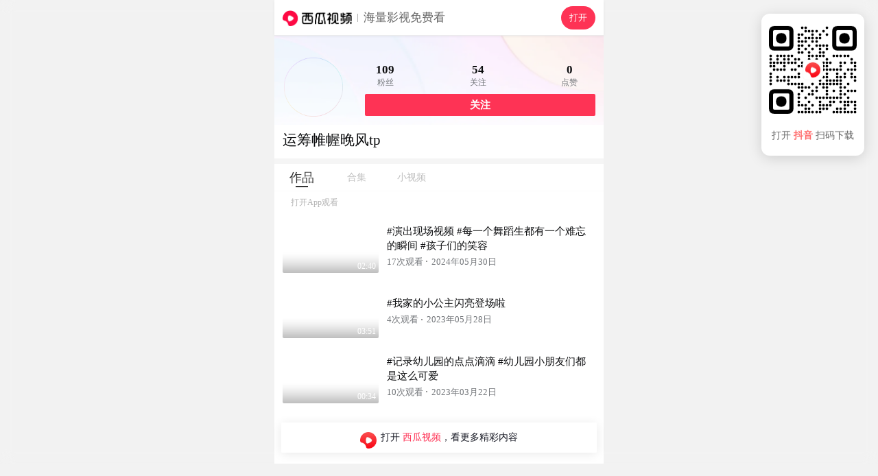

--- FILE ---
content_type: text/html; charset=UTF-8
request_url: https://m.ixigua.com/user/4195347444807726/video
body_size: 11840
content:
<!DOCTYPE html><html><head><meta name="shenma-site-verification" content="29c0aa1f3f140019a1e87491da02bae4_1598265499"><meta name="applicable-device" content="pc,mobile"><meta name="referrer" content="origin"><meta http-equiv="Cache-Control" content="no-transform"><meta http-equiv="Cache-Control" content="no-siteapp"><meta name="browsermode" content="application"><meta name="baidu-site-verification" content="codeva-vuzxazrEWG"><meta name="google-site-verification" content="TSFUbZ-fctvggMGzfHvwEECZzJdUv_YPUYziix1a7ec"><script src="https://lf-security.bytegoofy.com/obj/security-secsdk/runtime.js" project-id="187" nonce="6f3a2ba048d03942d32c3e9b186ecbc7-argus"></script><script async="" src="https://lf3-cdn-tos.bytescm.com/obj/static/log-sdk/collect/collect.js" crossorigin="anonymous" nonce="6f3a2ba048d03942d32c3e9b186ecbc7-argus"></script><script nonce="6f3a2ba048d03942d32c3e9b186ecbc7-argus">!function(n,t){if(n.TeaAnalyticsObject=t,!n[t]){function c(){c.q.push(arguments)}c.q=c.q||[],n[t]=c}n[t].l=+new Date}(window,"collectEvent")</script><script nonce="6f3a2ba048d03942d32c3e9b186ecbc7-argus">if(window.location.search){var query=window.location.search.replace("?","").split("&").reduce(function(e,t){var n=t.split("=");return e[n[0]]=n[1],e},{});1!==Number(query.is_for_app)&&0!==Number(query.is_upload_data)||Object.defineProperty(window,"Slardar",{set(e){}})}window.addEventListener("load",function(){document.addEventListener("touchstart",function(e){e.touches.length>1&&e.preventDefault()});var e=0;document.addEventListener("touchend",function(t){var n=(new Date).getTime();n-e<=300&&t.preventDefault(),e=n},!1),document.addEventListener("gesturestart",function(e){e.preventDefault()})})</script><meta charset="utf-8"><meta name="viewport" content="width=device-width,initial-scale=1,maximum-scale=1,minimum-scale=1,user-scalable=no,minimal-ui"><meta http-equiv="x-ua-compatible" content="ie=edge"><meta name="renderer" content="webkit"><meta name="layoutmode" content="standard"><meta name="imagemode" content="force"><meta name="wap-font-scale" content="no"><meta name="format-detection" content="telephone=no"><meta name="referrer" content="no-referrer-when-downgrade"><meta name="dns-prefetch" content="//lf3-cdn-tos.bdxiguastatic.com/obj/ixigua-static/xigua-wap"><meta name="preconnect" content="//lf3-cdn-tos.bdxiguastatic.com/obj/ixigua-static/xigua-wap"><script defer="defer" nonce="6f3a2ba048d03942d32c3e9b186ecbc7-argus">/*! For license information please see builder-runtime.3249dacc.js.LICENSE.txt */
!function(e,t){"object"==typeof module&&"object"==typeof module.exports?t():"function"==typeof define&&define.amd?define([],t):(e="undefined"!=typeof globalThis?globalThis:e||self)&&t()}(this,function(){"use strict";"object"==typeof window&&(window.openRedirect={version:"1.2.12",webpackPluginVersion:"3.4.13",reportOnly:!0})}),function(e,t){"object"==typeof exports&&"undefined"!=typeof module?t(exports):"function"==typeof define&&define.amd?define(["exports"],t):t((e="undefined"!=typeof globalThis?globalThis:e||self).xss={})}(this,function(e){"use strict";var t=function(){return t=Object.assign||function(e){for(var t,r=1,n=arguments.length;r<n;r++)for(var o in t=arguments[r])Object.prototype.hasOwnProperty.call(t,o)&&(e[o]=t[o]);return e},t.apply(this,arguments)};function r(e,t,r){if(r||2===arguments.length)for(var n,o=0,i=t.length;o<i;o++)!n&&o in t||(n||(n=Array.prototype.slice.call(t,0,o)),n[o]=t[o]);return e.concat(n||Array.prototype.slice.call(t))}var n=/[^a-zA-Z0-9\\_:.-]/gim,o=/</g,i=/>/g,a=/&#([a-zA-Z0-9]*);?/gim,c=/&quot;/g,s=/&colon;?/gim,l=/&newline;?/gim,f=/((j\s*a\s*v\s*a|v\s*b|l\s*i\s*v\s*e)\s*s\s*c\s*r\s*i\s*p\s*t\s*|m\s*o\s*c\s*h\s*a):/gi,u=/u\s*r\s*l\s*\(.*/gi,d=/e\s*x\s*p\s*r\s*e\s*s\s*s\s*i\s*o\s*n\s*\(.*/gi,p=/"/g,g=function(e){return e.replace(o,"&lt;").replace(i,"&gt;")},h=function(e,t){var r,n;for(r=0,n=e.length;r<n;r++)if(e[r]===t)return r;return-1},b=function(e,t,r){var n,o;for(n=0,o=e.length;n<o;n++)t.call(r,e[n],n,e)},v=function(e,t,r){var n,o;for(n=0,o=e.length;n<o;n++)if(t.call(r,e[n],n,e))return!0;return!1},m=function(e){return e.replace(/(^\s*)|(\s*$)/g,"")},y=function(e,t){if("string"==typeof e)return-1!==e.indexOf(t);for(var r=0;r<e.length;r++)if(e[r]===t)return!0;return!1},S=function(e){var t=/\s|\n|\t/.exec(e);return t?t.index:-1},x=function(e){for(var t={},r=[],n=0;n<e.length;n++)t[e[n]]||(r.push(e[n]),t[e[n]]=!0);return r},C=function(e){for(var t=[],r=0;r<e.length;r++)t.push(e[r]);return t},A=function(e){var t=[];for(var r in e)t.push(r);return t};function w(e){return null==e}function L(e){var t,r=S(e);return t=-1===r?e.slice(1,-1):e.slice(1,r+1),"/"===(t=m(t).toLowerCase()).slice(0,1)&&(t=t.slice(1)),"/"===t.slice(-1)&&(t=t.slice(0,-1)),t}function j(e,t){for(;t<e.length;t++){var r=e[t];if(" "!==r)return"="===r?t:-1}return-1}function k(e,t){for(;t>0;t--){var r=e[t];if(" "!==r)return"="===r?t:-1}return-1}function N(e){return function(e){return'"'===e[0]&&'"'===e[e.length-1]||"'"===e[0]&&"'"===e[e.length-1]}(e)?e.substr(1,e.length-2):e}function O(e,t){for(;t<e.length;t++){var r=e[t];if(" "!==r)return"'"===r||'"'===r?t:-1}return-1}function _(e){var t,r,n,o,i,a,c,s="ABCDEFGHIJKLMNOPQRSTUVWXYZabcdefghijklmnopqrstuvwxyz0123456789+/=",l="",f=0;for(e=function(e){e=e.replace(/rn/g,"n");for(var t="",r=0;r<e.length;r++){var n=e.charCodeAt(r);n<128?t+=String.fromCharCode(n):n>127&&n<2048?(t+=String.fromCharCode(n>>6|192),t+=String.fromCharCode(63&n|128)):(t+=String.fromCharCode(n>>12|224),t+=String.fromCharCode(n>>6&63|128),t+=String.fromCharCode(63&n|128))}return t}(e);f<e.length;)o=(t=e.charCodeAt(f++))>>2,i=(3&t)<<4|(r=e.charCodeAt(f++))>>4,a=(15&r)<<2|(n=e.charCodeAt(f++))>>6,c=63&n,isNaN(r)?a=c=64:isNaN(n)&&(c=64),l=l+s.charAt(o)+s.charAt(i)+s.charAt(a)+s.charAt(c);return l}function T(e){var t,r,n,o,i,a,c="ABCDEFGHIJKLMNOPQRSTUVWXYZabcdefghijklmnopqrstuvwxyz0123456789+/=",s="",l=0;for(e=e.replace(/[^A-Za-z0-9+/=]/g,"");l<e.length;)t=c.indexOf(e.charAt(l++))<<2|(o=c.indexOf(e.charAt(l++)))>>4,r=(15&o)<<4|(i=c.indexOf(e.charAt(l++)))>>2,n=(3&i)<<6|(a=c.indexOf(e.charAt(l++))),s+=String.fromCharCode(t),64!==i&&(s+=String.fromCharCode(r)),64!==a&&(s+=String.fromCharCode(n));return s=function(e){for(var t="",r=0,n=0,o=0,i=0;r<e.length;)(n=e.charCodeAt(r))<128?(t+=String.fromCharCode(n),r++):n>191&&n<224?(i=e.charCodeAt(r+1),t+=String.fromCharCode((31&n)<<6|63&i),r+=2):(i=e.charCodeAt(r+1),o=e.charCodeAt(r+2),t+=String.fromCharCode((15&n)<<12|(63&i)<<6|63&o),r+=3);return t}(s),s}function R(e){return"</"===e.slice(0,2)}function E(e,t,r){var n="",o=0,i=!1,a=!1,c=0,s=e.length,l="",f="";e:for(c=0;c<s;c++){var u=e.charAt(c);if(!1===i){if("<"===u){i=c;continue}}else if(!1===a){if("<"===u){n+=r(e.slice(o,c)),i=c,o=c;continue}if(">"===u||c===s-1){n+=r(e.slice(o,i)),l=L(f=e.slice(i,c+1)),n+=t(i,n.length,l,f,R(f)),o=c+1,i=!1;continue}if('"'===u||"'"===u)for(var d=1,p=e.charAt(c-d);""===p.trim()||"="===p;){if("="===p){a=u;continue e}p=e.charAt(c-++d)}}else if(u===a){a=!1;continue}}return o<s&&(n+=r(e.substr(o))),n}function P(e,t){var r=0,o=0,i=[],a=!1,c=e.length;function s(e,r){if(!((e=(e=m(e)).replace(n,"").toLowerCase()).length<1)){var o=t(e,r||"");o&&i.push(o)}}for(var l=0;l<c;l++){var f=e.charAt(l),u=void 0;if(!1!==a||"="!==f)if(!1===a||l!==o){if(/\s|\n|\t/.test(f)){if(e=e.replace(/\s|\n|\t/g," "),!1===a){if(-1===(u=j(e,l))){s(m(e.slice(r,l))),a=!1,r=l+1;continue}l=u-1;continue}if(-1===(u=k(e,l-1))){s(a,N(m(e.slice(r,l)))),a=!1,r=l+1;continue}}}else{if(-1===(u=e.indexOf(f,l+1)))break;s(a,m(e.slice(o+1,u))),a=!1,r=(l=u)+1}else a=e.slice(r,l),r=l+1,o='"'===e.charAt(r)||"'"===e.charAt(r)?r:O(e,l+1)}return r<e.length&&(!1===a?s(e.slice(r)):s(a,N(m(e.slice(r))))),m(i.join(" "))}function D(e,t,r){if(r=function(e){return function(e){for(var t="",r=0,n=e.length;r<n;r++)t+=e.charCodeAt(r)<32?" ":e.charAt(r);return m(t)}(e=function(e){return e.replace(s,":").replace(l," ")}(e=function(e){return e.replace(a,function(e,t){return"x"===t[0]||"X"===t[0]?String.fromCharCode(parseInt(t.substr(1),16)):String.fromCharCode(parseInt(t,10))})}(e=function(e){return e.replace(c,'"')}(e))))}(r),"href"===t||"src"===t){if("#"===(r=m(r)))return"#";if("http://"!==r.substr(0,7)&&"https://"!==r.substr(0,8)&&"mailto:"!==r.substr(0,7)&&"tel:"!==r.substr(0,4)&&"data:image/"!==r.substr(0,11)&&"ftp://"!==r.substr(0,6)&&"./"!==r.substr(0,2)&&"../"!==r.substr(0,3)&&"#"!==r[0]&&"/"!==r[0])return""}else if("background"===t){if(f.lastIndex=0,f.test(r))return""}else if("style"===t){if(d.lastIndex=0,d.test(r))return"";if(u.lastIndex=0,u.test(r)&&(f.lastIndex=0,f.test(r)))return""}return function(e){return e=function(e){return e.replace(p,"&quot;")}(e),g(e)}(r)}var M=function(e){return"string"==typeof e?e.replace(/'/g,'"').replace('=""',"").replace(/\s+/g,"").toLowerCase():""},V=function(){function e(e){var t=function(e){var t={};for(var r in e)t[r]=e[r];return t}(e||{});t.stripIgnoreTag&&(t.onIgnoreTag&&console.error('Notes: cannot use these two options "stripIgnoreTag" and "onIgnoreTag" at the same time'),t.onIgnoreTag=function(){return""}),t.whiteList={},t.onTag=function(){},t.onTagAttr=function(){},t.onIgnoreTag=function(){},t.onIgnoreTagAttr=function(){},t.safeAttrValue=D,t.escapeHtml=g,this.options=Object.assign(t,e)}return e.prototype.process=function(e){if(!(e=(e=e||"").toString()))return"";var t=this.options,r=t.whiteList,n=t.onTag,o=t.onIgnoreTag,i=t.onTagAttr,a=t.onIgnoreTagAttr,c=t.safeAttrValue,s=t.escapeHtml;t.stripBlankChar&&(e=function(e){var t=e.split("");return(t=t.filter(function(e){var t=e.charCodeAt(0);return!(127===t||t<=31&&10!==t&&13!==t)})).join("")}(e)),t.allowCommentTag||(e=function(e){for(var t="",r=0;r<e.length;){var n=e.indexOf("\x3c!--",r);if(-1===n){t+=e.slice(r);break}t+=e.slice(r,n);var o=e.indexOf("--\x3e",n);if(-1===o)break;r=o+3}return t}(e));var l=!1;t.stripIgnoreTagBody&&(l=function(e,t){"function"!=typeof t&&(t=function(){});var r=!Array.isArray(e),n=[],o=!1;return{onIgnoreTag:function(i,a,c){if(function(t){return!!r||-1!==h(e,t)}(i)){if(c.isClosing){var s=c.position+10;return n.push([!1!==o?o:c.position,s]),o=!1,"[/removed]"}return o||(o=c.position),"[removed]"}return t(i,a,c)},remove:function(e){var t="",r=0;return b(n,function(n){t+=e.slice(r,n[0]),r=n[1]}),t+=e.slice(r)}}}(t.stripIgnoreTagBody,o),o=l.onIgnoreTag);var f=E(e,function(e,t,l,f,u){var d={sourcePosition:e,position:t,isClosing:u,isWhite:Object.prototype.hasOwnProperty.call(r,l)},p=n(l,f,d);if(!w(p))return p;if(d.isWhite){if(d.isClosing)return"</".concat(l,">");var g=function(e){var t=S(e);if(-1===t)return{html:"",closing:"/"===e[e.length-2]};var r="/"===(e=m(e.slice(t+1,-1)))[e.length-1];return r&&(e=m(e.slice(0,-1))),{html:e,closing:r}}(f),b=r[l],v=P(g.html,function(e,t){var r=-1!==h(b,e),n=i(l,e,t,r);return w(n)?r?(t=c(l,e,t,null))?"".concat(e,'="').concat(t,'"'):e:w(n=a(l,e,t,r))?void 0:n:n});return f="<".concat(l),v&&(f+=" ".concat(v)),g.closing&&(f+=" /"),f+">"}return w(p=o(l,f,d))?s(f):p},s);return l&&(f=l.remove(f)),f},e}(),J=!0,I=function(e){return e&&e.Math==Math&&e},W=I("object"==typeof globalThis&&globalThis)||I("object"==typeof window&&window)||I("object"==typeof self&&self)||I("object"==typeof global&&global)||Function("return this")();try{!0!==(J=!!(J=String(J)).startsWith("<%=")||JSON.parse(J))&&"true"!==J||(W=new Function("\nvar _checkXSS = function (it) {\n  return it && it.Math == Math && it;\n};\nreturn _checkXSS(typeof globalThis === 'object' && globalThis) ||\n_checkXSS(typeof window === 'object' && window) ||\n_checkXSS(typeof self === 'object' && self) ||\n_checkXSS(typeof global === 'object' && global) ||\nFunction('return this')();\n")())}catch(e){console.log(e)}var X=new(function(){function e(){var e=this;this.batchData=[],this.uniqKeys=new Set,this.timeout=2e3,this.lock=!1,this.isSetedConfig=!1,this.getSlardarBid=function(){var t,r,n="xigua_m";if(!y(n,"bid"))return n;if(e.config&&e.config.bid)return e.config.bid;var o=W;if(o&&o._xssBid)return o._xssBid;if(o&&o.slardar&&"function"==typeof o.slardar.config){var i=(o.slardar.config()||{}).bid;if(i)return i}if(o&&o.Slardar&&"function"==typeof o.Slardar.config){var a=(o.Slardar.config()||{}).bid;if(a)return a}return(null===(r=null===(t=null==o?void 0:o.Slardar)||void 0===t?void 0:t._baseParams)||void 0===r?void 0:r.bid)||"argus"},this.getConfigRegion=function(){var t;return y("cn","region")?e.config&&e.config.region?e.config.region:((null===(t=null==W?void 0:W.gfdatav1)||void 0===t?void 0:t.region)||"cn").toLowerCase():"cn"},this.gerReportUrl=function(){var t={cn:T("aHR0cHM6Ly9tb24uemlqaWVhcGkuY29tL21vbml0b3JfYnJvd3Nlci9jb2xsZWN0L2JhdGNoL3NlY3VyaXR5Lz9iaWQ9"),boe:T("aHR0cHM6Ly9tb24uemlqaWVhcGkuY29tL21vbml0b3JfYnJvd3Nlci9jb2xsZWN0L2JhdGNoL3NlY3VyaXR5Lz9iaWQ9"),ttp:T("aHR0cHM6Ly9tb24udXMudGlrdG9rdi5jb20vbW9uaXRvcl9icm93c2VyL2NvbGxlY3QvYmF0Y2gvc2VjdXJpdHkvP2JpZD0="),va:T("aHR0cHM6Ly9tb24tdmEuYnl0ZW92ZXJzZWEuY29tL21vbml0b3JfYnJvd3Nlci9jb2xsZWN0L2JhdGNoL3NlY3VyaXR5Lz9iaWQ9"),maliva:T("aHR0cHM6Ly9tb24tdmEuYnl0ZW92ZXJzZWEuY29tL21vbml0b3JfYnJvd3Nlci9jb2xsZWN0L2JhdGNoL3NlY3VyaXR5Lz9iaWQ9"),sg:T("aHR0cHM6Ly9tb24tdmEuYnl0ZW92ZXJzZWEuY29tL21vbml0b3JfYnJvd3Nlci9jb2xsZWN0L2JhdGNoL3NlY3VyaXR5Lz9iaWQ9"),boei18n:T("aHR0cHM6Ly9tb24tdmEuYnl0ZW92ZXJzZWEuY29tL21vbml0b3JfYnJvd3Nlci9jb2xsZWN0L2JhdGNoL3NlY3VyaXR5Lz9iaWQ9")}[e.getConfigRegion()];if(t)return t+e.getSlardarBid()}}return e.prototype.setConfig=function(e){this.isSetedConfig||(this.config=e)},e.prototype.upload=function(){var e=this;if(!this.config||!this.config.isCloseSSRReport||(null==W?void 0:W.document)){var t=!1;t=String(t);try{if((!0===(t=!t.startsWith("<%=")&&JSON.parse(t))||"true"===t)&&!(null==W?void 0:W.document))return}catch(e){console.log(e)}var r=this.gerReportUrl();!this.lock&&r&&0!==this.batchData.length&&(this.lock=!0,setTimeout(function(){var t=e.batchData.slice(0,100);e.batchData=e.batchData.slice(100),W.fetch(r,{method:"post",body:JSON.stringify(t),headers:{"Content-Type":"application/json"}}).catch(function(e){console.warn("xss defense report error",e)}),e.lock=!1,e.upload()},this.timeout))}},e.prototype.generateKey=function(e){return e.collectKey?[e.collectMode,e.collectKey].join("___"):""},e.prototype.push=function(e){this.batchData.push(e),this.upload()},e.prototype.report=function(e){var t=this.generateKey(e);if(W.fetch&&e.collectKey){var r="SSR";void 0!==W&&void 0!==W.location&&void 0!==W.location.href&&(r=W.location.href),e.documentUrl=r;var n={age:Math.floor(Date.now()),type:"xss",url:r,body:e,"user-agent":""};n.url="".concat(t,"___").concat(e.documentUrl),"SSR"===r&&(n.url="SSR___".concat(n.url),n.body.ssr=!0),this.push(n)}},e}());function H(e,t){return X.setConfig(t),new V(t).process(e)}var Y=function(e){return-1===(e=(e=(e=(e=e.replace(/&colon;/gi,":")).replace(/&tab;/gi,"")).replace(/&newline;/gi,"")).replace(/(\t|\n|\r)/g,"")).indexOf("&#")?e.trim().toLowerCase():e.trim().replace(/&#(?:(x)([0-9a-f]+)|([0-9]+));?/gi,function(e,t,r,n){return String.fromCharCode(t?parseInt(r,16):parseInt(n))}).replace(/(\t|\n|\r)/g,"").toLowerCase()};function Z(e,t){if(void 0===e&&(e=""),"string"!=typeof e)return!0;if(e=Y(e),y(e,"base64")&&!function(e){if(""===e||""===e.trim())return!0;try{return!y(e,"data:text/html;base64")}catch(e){return!0}}(e))return t&&t("data:text/html;base64"),!1;var r=["expression(","behavior:","view-source:"];if(v(r,function(t){return-1!==e.indexOf(t)}))return b(r,function(r){-1!==e.indexOf(r)&&t&&t(r)}),!1;var n=["data:application","data:javascript","data:text/html","data:texthtml"];if(v(n,function(t){return-1!==e.indexOf(t)}))return b(n,function(r){-1!==e.indexOf(r)&&t&&t(r)}),!1;if(e.indexOf("javascript:")>0)return t&&t("javascript:"),!1;if(/^javascript:/i.test(e)){var o=e.slice(11).replace(/\s/g,"").trim();return!!v(["void","void(0)","void0","false","undefined",";"],function(e){return e===o})||(t&&t("javascript:"),!1)}return!0}var z=function(e,t){var r,n,o=!1;if(o=String(o),"string"!=typeof e)return e;if(r=e,"NaN"!==(n=Number(-1)).toString()&&-1!==n&&r.length>=n)return e;if(Z(e,t))return e;try{if(!0===(o=!o.startsWith("<%=")&&JSON.parse(o))||"true"===o){var i=new URL(e);return i.origin+i.pathname}}catch(e){return console.log(e),"#"}return"#"};function F(e,t,n){if(void 0===e&&(e=""),void 0===t&&(t=[]),"string"!=typeof e)return!0;if(!Z(e=Y(e)))return!1;var o=function(e){var t=e.match(/^(?:([A-Za-z]+):)?(\/{0,3})([0-9.\-A-Za-z]+)(?::(\d+))?(?:\/([^?#]*))?(?:\?([^#]*))?(?:#(.*))?$/)||[];return{url:t[0],scheme:t[1],slash:t[2],host:t[3],port:t[4],path:t[5],query:t[6],hash:t[7]}}(e),i=o.scheme,a=o.host;return n?Boolean(n(e)):!(!i||!a)&&(!y(["http","https","file"],i)||("object"==typeof window&&window&&(t=r(r([],t,!0),[location.host],!1)),v(t,function(e){return!!(e instanceof RegExp&&e.test(a))||e===a})))}var U=F,B=F,G=function(e,t){for(var r={},n=0,o=A(e);n<o.length;n++){var i=o[n];Array.isArray(e[i])?r[i]=C(e[i]):r[i]=G({},e[i])}for(var a=0,c=A(t);a<c.length;a++)(i=c[a])in e?Array.isArray(e[i])?r[i]=e[i].concat(t[i]):r[i]=G(e[i],t[i]):Array.isArray(t[i])?r[i]=C(t[i]):r[i]=G({},t[i]);return r},K={blackList:{a:["folder"],meta:["content"],iframe:["srcdoc"],input:["pattern"],vmlframe:["xmlns"]},blackTags:["script","xml","embed","isindex","object","base","set","handler","animate","payload","import"],blackAttrs:["charset","ns","namespace","formaction","xlink:href","xmlns:xlink","handler","repeat","repeat-start","repeat-end"],blackAttrRegExps:[/^on/],filterList:{param:["value"],video:["poster"],form:["action"]},filterAttrs:["href","src","background","style","dynsrc","lowsrc","content"],specialContentClosure:["title","style","noscript","textarea","xmp","iframe","noembed","noframes"]};try{var q={};q.blackAttrRegExps&&(q.blackAttrRegExps=q.blackAttrRegExps.map(function(e){return new RegExp(e.toString().slice(1,e.toString().length-1))}));var Q="merge";y(Q,"override")&&(K=q),y(Q,"merge")&&(K=G(K,q))}catch(e){console.log(e)}var $,ee={mode:"black",whiteList:{},blackConfig:K,collect:null,initCollect:function(){ee.collect={blackList:{},blackTags:[],blackAttrs:[],blackAttrRegExps:[],filterAttrs:[],filterList:{},filterProtocol:[]}},removeCollect:function(){var e=function(e){for(var t=0,r=function(r){Array.isArray(e[r])?0===e[r].length?delete e[r]:(e[r]=C(x(e[r])),t+=e[r].length):0===A(e[r]).length?delete e[r]:A(e[r]).forEach(function(n){e[r][n]=C(x(e[r][n])),t+=e[r][n].length})},n=0,o=A(e);n<o.length;n++)r(o[n]);return{count:t,ret:e}}(ee.collect),t=e.count,r=e.ret;return ee.collect=null,{collectKey:0===t?null:JSON.stringify(r),collectMode:"black"}},onIgnoreTag:function(e,t){var r;if(!y(K.blackTags,e)){var n=E(t,function(e,t,r,n,o){if(-1!==r.indexOf("/"))return g(n);if(o)return"</".concat(r,">");var i=function(e){var t,r=(t=/\s|\n|\t/.exec(e))?t.index:-1;if(-1===r)return{html:"",closing:"/"===e[e.length-2]};var n="/"===(e=e.slice(r+1,-1).trim())[e.length-1];return n&&(e=e.slice(0,-1).trim()),{html:e,closing:n}}(n),a=P(i.html,function(e,t){var n,o,i=0;if(K.blackList[r]&&y(K.blackList[r],e)&&(ee.collect.blackList[r]=ee.collect.blackList[r]||[],ee.collect.blackList[r].push(e),i++),K.blackAttrRegExps.length&&K.blackAttrRegExps.some(function(t){return t.test(e)})&&b(K.blackAttrRegExps,function(t){t.test(e)&&(ee.collect.blackAttrRegExps.push("".concat(t.toString(),"->").concat(e)),i++)}),K.blackAttrs.length&&y(K.blackAttrs,e)&&(K.blackAttrs.push(e),i++),!i){if(Array.isArray(K.specialContentClosure)&&"string"==typeof t&&K.specialContentClosure.find(function(e){return t.includes("</".concat(e,">"))})){null===(n=ee.collect)||void 0===n||n.filterAttrs.push(e);var a="#";return t?"".concat(e,"='").concat(a,"'"):e}return K.filterList&&K.filterList[r]&&y(K.filterList[r],e)?(a=z(t,function(e){var t;null===(t=ee.collect)||void 0===t||t.filterProtocol.push(e)}),a!==t&&(ee.collect.filterList[r]=ee.collect.filterList[r]||[],ee.collect.filterList[r].push(e)),t?"".concat(e,"='").concat(a,"'"):e):K.filterAttrs&&y(K.filterAttrs,e)?(a=z(t,function(e){var t;null===(t=ee.collect)||void 0===t||t.filterProtocol.push(e)}),a!==t&&(null===(o=ee.collect)||void 0===o||o.filterAttrs.push(e)),t?"".concat(e,"='").concat(a,"'"):e):t?"".concat(e,"='").concat(t,"'"):e}});return n="<".concat(r),a&&(n+=" ".concat(a)),i.closing&&(n+=" /"),n+">"},g);return n}null===(r=ee.collect)||void 0===r||r.blackTags.push(e)}},te=function(e){var t=e.reportOnly,r=void 0===t||t,n=e.block;return r&&"all"===r?"report":("string"==typeof r&&("true"===r&&(r=!0),"false"===r&&(r=!1)),n?"enforce":r?"report":"enforce")},re=function(e){return function(r,n,o){if(!r||"string"!=typeof r)return r;var i=n;e===H&&(i=ee).initCollect();var a=e(r,i);if(M(a)===M(r))return r;if(!o)return a;var c=o.logType,s=te(o),l=i.removeCollect();return X.report(t(t({type:c,disposition:s},l),{sourceText:_(r.replace(/'/g,'"')),filterText:_(a.replace(/'/g,'"'))})),"enforce"===s?a:r}},ne=re(function(e,t){return void 0===t&&(t={}),t&&t.whiteList||(t.whiteList={a:["target","href","title"],abbr:["title"],address:[],area:["shape","coords","href","alt"],article:[],aside:[],audio:["autoplay","controls","crossorigin","loop","muted","preload","src"],b:[],bdi:["dir"],bdo:["dir"],big:[],blockquote:["cite"],br:[],caption:[],center:[],cite:[],code:[],col:["align","valign","span","width"],colgroup:["align","valign","span","width"],dd:[],del:["datetime"],details:["open"],div:[],dl:[],dt:[],em:[],figcaption:[],figure:[],font:["color","size","face"],footer:[],h1:[],h2:[],h3:[],h4:[],h5:[],h6:[],header:[],hr:[],i:[],img:["src","alt","title","width","height"],ins:["datetime"],li:[],mark:[],nav:[],ol:[],p:[],pre:[],s:[],section:[],small:[],span:[],sub:[],summary:[],sup:[],strong:[],strike:[],table:["width","border","align","valign"],tbody:["align","valign"],td:["width","rowspan","colspan","align","valign"],tfoot:["align","valign"],th:["width","rowspan","colspan","align","valign"],thead:["align","valign"],tr:["rowspan","align","valign"],tt:[],u:[],ul:[],video:["autoplay","controls","crossorigin","loop","muted","playsinline","poster","preload","src","height","width"]}),new V(t).process(e)}),oe=re(H),ie=($=z,function(e,t,r){var n=[],o=$(e,function(e){n.push(e)});if(o===e)return e;n=C(x(n));var i=t||r||{};if(!i)return o;var a=i.logType,c=te(r);return X.report({type:a,disposition:c,collectKey:n.join("___"),collectData:JSON.stringify(n),collectMode:"black",sourceText:_(e),filterText:_(o)}),"enforce"===c?o:e}),ae=W._xssProject||{},ce=W.xssNamespace||{},se="3.1.4",le={FilterXSS:V,version:se,webpackPluginVersion:"3.1.9",reportOnly:!1,filterXSS:ne,_filterXSS:oe,filterUrl:ie,BlackConfig:ee,project:ae,setProjectName:function(e){ae[e]=this,W._xssProjectName=e}};ce[3586]=le,W.xssNamespace=ce,W.Math&&!W.Math.xssNamespace&&(W.Math.xssNamespace=ce),ae[se]=le,W.globalThis=W,W.getFilterXss=function(){return void 0!==this._xssProjectName?this._xssProject[this._xssProjectName]:le},W.xss=le,W.isSafeUrl=U,W.isSafeDomain=B,W.isSafeProtocol=Z,W._xssProject=ae,W._xssProjectName&&(ae[W._xssProjectName]=le);var fe=le.setProjectName.bind(le);e.BlackConfig=ee,e.FilterXSS=V,e._filterXSS=oe,e.filterUrl=ie,e.filterXSS=ne,e.isSafeDomain=B,e.isSafeProtocol=Z,e.isSafeUrl=U,e.project=ae,e.setProjectName=fe,e.setXssNamespace=function(e){var t=e.appId,r=e.bid,n=e.region,o=e.isCloseSSRReport;ce[t]=le;var i=ee;i.bid=r,i.region=n,i.enabled=!0,i.isCloseSSRReport=o},e.xssNamespace=ce,Object.defineProperty(e,"__esModule",{value:!0})}),(()=>{"use strict";var e,t,r,n,o,i={},a={};function c(e){var t=a[e];if(void 0!==t)return t.exports;var r=a[e]={id:e,loaded:!1,exports:{}};return i[e].call(r.exports,r,r.exports,c),r.loaded=!0,r.exports}c.m=i,e=[],c.O=(t,r,n,o)=>{if(!r){var i=1/0;for(f=0;f<e.length;f++){for(var[r,n,o]=e[f],a=!0,s=0;s<r.length;s++)(!1&o||i>=o)&&Object.keys(c.O).every(e=>c.O[e](r[s]))?r.splice(s--,1):(a=!1,o<i&&(i=o));if(a){e.splice(f--,1);var l=n();void 0!==l&&(t=l)}}return t}o=o||0;for(var f=e.length;f>0&&e[f-1][2]>o;f--)e[f]=e[f-1];e[f]=[r,n,o]},c.n=e=>{var t=e&&e.__esModule?()=>e.default:()=>e;return c.d(t,{a:t}),t},r=Object.getPrototypeOf?e=>Object.getPrototypeOf(e):e=>e.__proto__,c.t=function(e,n){if(1&n&&(e=this(e)),8&n)return e;if("object"==typeof e&&e){if(4&n&&e.__esModule)return e;if(16&n&&"function"==typeof e.then)return e}var o=Object.create(null);c.r(o);var i={};t=t||[null,r({}),r([]),r(r)];for(var a=2&n&&e;("object"==typeof a||"function"==typeof a)&&!~t.indexOf(a);a=r(a))Object.getOwnPropertyNames(a).forEach(t=>i[t]=()=>e[t]);return i.default=()=>e,c.d(o,i),o},c.d=(e,t)=>{for(var r in t)c.o(t,r)&&!c.o(e,r)&&Object.defineProperty(e,r,{enumerable:!0,get:t[r]})},c.f={},c.e=e=>Promise.all(Object.keys(c.f).reduce((t,r)=>(c.f[r](e,t),t),[])),c.u=e=>5127===e?"static/js/5127.cdc256a1.js":"static/js/async/"+({79:"pages-Publish",328:"pages-DyUnauthorizedUser",1666:"pages-Search",1774:"pages-SearchInput",1905:"components-NewDetail",2325:"pages-Detail",2352:"pages-Error",2462:"pages-Index",2584:"pages-Dyna",2815:"components-VarietyShow",2898:"pages-HotSoon",3135:"pages-NotFound",3754:"pages-FamousAuthorSitemap-index",3777:"pages-canvas-index",5067:"pages-User",5091:"pages-Debug",5382:"pages-HashTag",5393:"RelatedHandleSeo",5639:"components-TVSieres",5815:"Detail-components-MiddleVideo-components-MiddleVideoBlock",6756:"pages-SoSearch",7703:"pages-LongVideoFilter",7928:"components-Movie",9098:"Detail-components-MiddleVideo",9213:"pages-Series",9650:"pages-DyUnauthorizedVideo",9862:"pages-FullVideo"}[e]||e)+"."+{31:"96bae3da",79:"eb6a2a48",268:"c2b37f7f",328:"f0bb195c",805:"bffabc93",1013:"44b2aeb9",1149:"567cd7b7",1666:"3864158d",1774:"ae9eb148",1905:"80fbf354",2296:"dfc9d770",2325:"a13116a5",2352:"307e9e8e",2462:"87369f33",2584:"ef6da91b",2601:"09b13bd6",2621:"87fada28",2644:"bdbd7167",2815:"1106103d",2898:"2d9db3e2",2909:"9af23935",2992:"ffbbca43",3135:"92f8f1ce",3586:"434c57f4",3754:"f0e1e464",3777:"7cc81ade",3943:"01260d42",4102:"a2995d7b",4334:"531d241d",5067:"b0bbfce0",5078:"29afc5bf",5091:"49841352",5332:"a962af8d",5337:"2e5fdf69",5382:"6a4ef1f9",5393:"d0b36364",5639:"99bde3e5",5815:"56a6ebe9",6041:"c99100b4",6458:"f936303e",6756:"49178c64",7055:"b629a72e",7265:"249281c1",7376:"7cfd8f79",7703:"d4ab1bea",7706:"717532f1",7928:"fe143219",8895:"928ff915",9098:"86b869ca",9168:"3b957f23",9196:"05be0c6a",9213:"92a51e70",9650:"cbaeeda8",9862:"3a671629"}[e]+".js",c.miniCssF=e=>"static/css/async/"+({79:"pages-Publish",1666:"pages-Search",1774:"pages-SearchInput",1905:"components-NewDetail",2325:"pages-Detail",2352:"pages-Error",2462:"pages-Index",2584:"pages-Dyna",2815:"components-VarietyShow",2898:"pages-HotSoon",3135:"pages-NotFound",3754:"pages-FamousAuthorSitemap-index",3777:"pages-canvas-index",5067:"pages-User",5091:"pages-Debug",5382:"pages-HashTag",5639:"components-TVSieres",5815:"Detail-components-MiddleVideo-components-MiddleVideoBlock",6664:"components-MiddleVideo",6756:"pages-SoSearch",7703:"pages-LongVideoFilter",7928:"components-Movie",9098:"Detail-components-MiddleVideo",9213:"pages-Series",9650:"pages-DyUnauthorizedVideo",9862:"pages-FullVideo"}[e]||e)+"."+{79:"8cf01f13",1666:"195ec182",1774:"739e9411",1905:"9f9ccbbb",2325:"eab406a3",2352:"b8d10123",2462:"6cd2199c",2584:"5d9bd6fb",2815:"2a7a66b1",2898:"42b8b978",2909:"8262eb67",2992:"8d86b7dc",3135:"ddb94518",3754:"ed344dd9",3777:"ae7f0604",4334:"e6fcd489",5067:"d9a448d1",5091:"f20ec9dc",5332:"25f04a8a",5382:"560ce1d0",5639:"63e16eaa",5815:"f5bfcdb3",6664:"c9f4bd82",6756:"867a6612",7265:"3723fd39",7703:"581bd161",7730:"5a7fc3eb",7928:"0baf7e09",9098:"c9f4bd82",9213:"da8c5ff8",9650:"68d7fea7",9862:"7468ccd8"}[e]+".css",c.g=function(){if("object"==typeof globalThis)return globalThis;try{return this||new Function("return this")()}catch(e){if("object"==typeof window)return window}}(),c.o=(e,t)=>Object.prototype.hasOwnProperty.call(e,t),n={},o="xigua-wap:",c.l=(e,t,r,i)=>{if(n[e])n[e].push(t);else{var a,s;if(void 0!==r)for(var l=document.getElementsByTagName("script"),f=0;f<l.length;f++){var u=l[f];if(u.getAttribute("src")==e||u.getAttribute("data-webpack")==o+r){a=u;break}}a||(s=!0,(a=document.createElement("script")).charset="utf-8",c.nc&&a.setAttribute("nonce",c.nc),a.setAttribute("data-webpack",o+r),a.src=e,0!==a.src.indexOf(window.location.origin+"/")&&(a.crossOrigin="anonymous")),n[e]=[t];var d=(t,r)=>{a.onerror=a.onload=null,clearTimeout(p);var o=n[e];if(delete n[e],a.parentNode&&a.parentNode.removeChild(a),o&&o.forEach(e=>e(r)),t)return t(r)},p=setTimeout(d.bind(null,void 0,{type:"timeout",target:a}),12e4);a.onerror=d.bind(null,a.onerror),a.onload=d.bind(null,a.onload),s&&document.head.appendChild(a)}},c.r=e=>{"undefined"!=typeof Symbol&&Symbol.toStringTag&&Object.defineProperty(e,Symbol.toStringTag,{value:"Module"}),Object.defineProperty(e,"__esModule",{value:!0})},c.nmd=e=>(e.paths=[],e.children||(e.children=[]),e),c.p="//lf3-cdn-tos.bdxiguastatic.com/obj/ixigua-static/xigua-wap/",(()=>{if("undefined"!=typeof document){var e={9691:0};c.f.miniCss=(t,r)=>{e[t]?r.push(e[t]):0!==e[t]&&{79:1,1666:1,1774:1,1905:1,2325:1,2352:1,2462:1,2584:1,2815:1,2898:1,2909:1,2992:1,3135:1,3754:1,3777:1,4334:1,5067:1,5091:1,5332:1,5382:1,5639:1,5815:1,6664:1,6756:1,7265:1,7703:1,7730:1,7928:1,9098:1,9213:1,9650:1,9862:1}[t]&&r.push(e[t]=(e=>new Promise((t,r)=>{var n=c.miniCssF(e),o=c.p+n;if(((e,t)=>{for(var r=document.getElementsByTagName("link"),n=0;n<r.length;n++){var o=(a=r[n]).getAttribute("data-href")||a.getAttribute("href");if("stylesheet"===a.rel&&(o===e||o===t))return a}var i=document.getElementsByTagName("style");for(n=0;n<i.length;n++){var a;if((o=(a=i[n]).getAttribute("data-href"))===e||o===t)return a}})(n,o))return t();((e,t,r,n,o)=>{var i=document.createElement("link");i.rel="stylesheet",i.type="text/css",c.nc&&(i.nonce=c.nc),i.onerror=i.onload=r=>{if(i.onerror=i.onload=null,"load"===r.type)n();else{var a=r&&r.type,c=r&&r.target&&r.target.href||t,s=new Error("Loading CSS chunk "+e+" failed.\n("+a+": "+c+")");s.name="ChunkLoadError",s.code="CSS_CHUNK_LOAD_FAILED",s.type=a,s.request=c,i.parentNode&&i.parentNode.removeChild(i),o(s)}},i.href=t,0!==i.href.indexOf(window.location.origin+"/")&&(i.crossOrigin="anonymous"),document.head.appendChild(i)})(e,o,0,t,r)}))(t).then(()=>{e[t]=0},r=>{throw delete e[t],r}))}}})(),(()=>{var e={9691:0};c.f.j=(t,r)=>{var n=c.o(e,t)?e[t]:void 0;if(0!==n)if(n)r.push(n[2]);else if(/^(6664|7730|9691)$/.test(t))e[t]=0;else{var o=new Promise((r,o)=>n=e[t]=[r,o]);r.push(n[2]=o);var i=c.p+c.u(t),a=new Error;c.l(i,r=>{if(c.o(e,t)&&(0!==(n=e[t])&&(e[t]=void 0),n)){var o=r&&("load"===r.type?"missing":r.type),i=r&&r.target&&r.target.src;a.message="Loading chunk "+t+" failed.\n("+o+": "+i+")",a.name="ChunkLoadError",a.type=o,a.request=i,n[1](a)}},"chunk-"+t,t)}},c.O.j=t=>0===e[t];var t=(t,r)=>{var n,o,[i,a,s]=r,l=0;if(i.some(t=>0!==e[t])){for(n in a)c.o(a,n)&&(c.m[n]=a[n]);if(s)var f=s(c)}for(t&&t(r);l<i.length;l++)o=i[l],c.o(e,o)&&e[o]&&e[o][0](),e[o]=0;return c.O(f)},r=self.__LOADABLE_LOADED_CHUNKS__=self.__LOADABLE_LOADED_CHUNKS__||[];r.forEach(t.bind(null,0)),r.push=t.bind(null,r.push.bind(r))})(),c.nc=void 0})()</script><script defer="defer" src="//lf3-cdn-tos.bdxiguastatic.com/obj/ixigua-static/xigua-wap/static/js/lib-axios.6cceb7d7.js" crossorigin="anonymous" nonce="6f3a2ba048d03942d32c3e9b186ecbc7-argus"></script><script defer="defer" src="//lf3-cdn-tos.bdxiguastatic.com/obj/ixigua-static/xigua-wap/static/js/lib-polyfill.a4848dde.js" crossorigin="anonymous" nonce="6f3a2ba048d03942d32c3e9b186ecbc7-argus"></script><script defer="defer" src="//lf3-cdn-tos.bdxiguastatic.com/obj/ixigua-static/xigua-wap/static/js/lib-react.0a87f524.js" crossorigin="anonymous" nonce="6f3a2ba048d03942d32c3e9b186ecbc7-argus"></script><script defer="defer" src="//lf3-cdn-tos.bdxiguastatic.com/obj/ixigua-static/xigua-wap/static/js/lib-router.25ff5165.js" crossorigin="anonymous" nonce="6f3a2ba048d03942d32c3e9b186ecbc7-argus"></script><script defer="defer" src="//lf3-cdn-tos.bdxiguastatic.com/obj/ixigua-static/xigua-wap/static/js/argus-builder-strategy.53fd245c.js" crossorigin="anonymous" nonce="6f3a2ba048d03942d32c3e9b186ecbc7-argus"></script><script defer="defer" src="//lf3-cdn-tos.bdxiguastatic.com/obj/ixigua-static/xigua-wap/static/js/9010.60735d13.js" crossorigin="anonymous" nonce="6f3a2ba048d03942d32c3e9b186ecbc7-argus"></script><script defer="defer" src="//lf3-cdn-tos.bdxiguastatic.com/obj/ixigua-static/xigua-wap/static/js/6512.64fa2467.js" crossorigin="anonymous" nonce="6f3a2ba048d03942d32c3e9b186ecbc7-argus"></script><script defer="defer" src="//lf3-cdn-tos.bdxiguastatic.com/obj/ixigua-static/xigua-wap/static/js/app.1f43e493.js" crossorigin="anonymous" nonce="6f3a2ba048d03942d32c3e9b186ecbc7-argus"></script><link href="//lf3-cdn-tos.bdxiguastatic.com/obj/ixigua-static/xigua-wap/static/css/app.579d2947.css" rel="stylesheet" crossorigin="anonymous"><link crossorigin="anonymous" href="//lf3-cdn-tos.bdxiguastatic.com/obj/ixigua-static/xigua-wap/static/css/async/2909.8262eb67.css" rel="stylesheet" /><link crossorigin="anonymous" href="//lf3-cdn-tos.bdxiguastatic.com/obj/ixigua-static/xigua-wap/static/css/async/pages-User.d9a448d1.css" rel="stylesheet" />  <link data-react-helmet="true" rel="shortcut icon" href="https://sf1-cdn-tos.douyinstatic.com/obj/eden-cn/lpqpflo/ixigua_favicon.ico"/><link data-react-helmet="true" rel="apple-touch-icon" href="https://sf1-cdn-tos.douyinstatic.com/obj/eden-cn/lpqpflo/ixigua_favicon.ico"/><link data-react-helmet="true" rel="canonical" href="https://m.ixigua.com/user/4195347444807726"/>
  <meta data-react-helmet="true" name="description" content="。欢迎观看近期发布的中视频作品，在西瓜视频上发布的所有视频。快来关注更多有创意的原创作者吧"/><meta data-react-helmet="true" name="keywords" content=",中视频,视频,视频作品,西瓜视频"/><meta data-react-helmet="true" name="robots" content="index,follow"/>
  <title data-react-helmet="true">的个人主页 - 中视频作品 - 西瓜视频</title>
</head><body><div id="root"><div class="dark-theme custom-container"><section class="user-page"><header class="xigua-bar xigua-bar-shadow"><div class="xigua-bar-left"><div class="xigua-bar-logo inline-block xigua-bar-logo-normal"></div><div class="xigua-bar-separator"></div><div class="xigua-bar-slogan">海量影视免费看</div></div><div class="btnContainer-CSFNA_">打开</div></header><div class="xigua-bottom-block"><span class="xigua-bottom-block-text"><span class="xigua-bottom-block-logo"></span>打开<span class="bd"> 西瓜视频</span>，看更多精彩内容</span></div></section></div></div><script id="__LOADABLE_REQUIRED_CHUNKS__" type="application/json">[5127,1013,5078,2296,268,2909,5067]</script><script id="__LOADABLE_REQUIRED_CHUNKS___ext" type="application/json">{"namedChunks":["pages-User"]}</script><script crossorigin="anonymous" nonce="6f3a2ba048d03942d32c3e9b186ecbc7-argus" defer="true" src="//lf3-cdn-tos.bdxiguastatic.com/obj/ixigua-static/xigua-wap/static/js/5127.cdc256a1.js"></script><script crossorigin="anonymous" nonce="6f3a2ba048d03942d32c3e9b186ecbc7-argus" defer="true" src="//lf3-cdn-tos.bdxiguastatic.com/obj/ixigua-static/xigua-wap/static/js/async/1013.44b2aeb9.js"></script><script crossorigin="anonymous" nonce="6f3a2ba048d03942d32c3e9b186ecbc7-argus" defer="true" src="//lf3-cdn-tos.bdxiguastatic.com/obj/ixigua-static/xigua-wap/static/js/async/5078.29afc5bf.js"></script><script crossorigin="anonymous" nonce="6f3a2ba048d03942d32c3e9b186ecbc7-argus" defer="true" src="//lf3-cdn-tos.bdxiguastatic.com/obj/ixigua-static/xigua-wap/static/js/async/2296.dfc9d770.js"></script><script crossorigin="anonymous" nonce="6f3a2ba048d03942d32c3e9b186ecbc7-argus" defer="true" src="//lf3-cdn-tos.bdxiguastatic.com/obj/ixigua-static/xigua-wap/static/js/async/268.c2b37f7f.js"></script><script crossorigin="anonymous" nonce="6f3a2ba048d03942d32c3e9b186ecbc7-argus" defer="true" src="//lf3-cdn-tos.bdxiguastatic.com/obj/ixigua-static/xigua-wap/static/js/async/2909.9af23935.js"></script><script crossorigin="anonymous" nonce="6f3a2ba048d03942d32c3e9b186ecbc7-argus" defer="true" src="//lf3-cdn-tos.bdxiguastatic.com/obj/ixigua-static/xigua-wap/static/js/async/pages-User.b0bbfce0.js"></script><script nonce="6f3a2ba048d03942d32c3e9b186ecbc7-argus">window._SSR_DATA = {"data":{"loadersData":{"\"c226031837344b0d718f2e87d3553b18_0\"":{"loading":false,"reloading":false,"error":null,"_error":null},"\"686c6f6897fa8ed6ca9c79b6021188c1_0\"":{"loading":false,"reloading":false,"data":{"value":{"tv_detail_style":"0"},"action":{"type":"AB-MODEL\u002FINITTEAVAR\u002FFULFILLED","payload":{"tv_detail_style":"0"}}},"error":null,"_error":null},"\"99507cf8d9ae9d497298f0b07f51c110_0\"":{"loading":false,"reloading":false,"data":null,"error":"Cannot read properties of null (reading 'includes')"}},"storeState":{"guide-model":{"isBanCity":true,"isBanTime":true,"pending":false,"error":null,"ipInfo":{}},"detail":{"autoPlay":false,"playViewStatus":true,"relatedVideoForSeo":{},"relatedVieoList":[],"longVideoList":[],"videoData":{},"isFamous":{"result":false},"relatedAuthorList":{"result":[]},"episodeData":{},"ban_background_play":{"result":false},"isForbiden":{"result":false},"shouldUseMiddleWareRecommendList":{"result":false},"relatedVieoListIsLoading":true,"comment":{"result":{"total":0,"list":[]}},"httpStatus":200},"ab-model":{"abInfo":{"tv_detail_style":"0"}},"user-page":{"smallVideoList":{"result":[]},"seriesList":{"result":[]},"userInfo":{"result":{"sec_uid":"","id":"","notFound":false,"name":"","avatarUrl":"","verifiedContent":"","description":"","followersCount":0,"followingCount":0,"videoTotalCount":0,"headerCover":"","diggTotalCount":0,"hasVideoTotalCount":false},"error":null,"pending":true},"videoList":{"result":[]},"isDarkRoomUser":{"result":false}}}},"context":{"request":{"params":{},"query":{},"pathname":"\u002Fuser\u002F4195347444807726\u002Fvideo","host":"m.ixigua.com","url":"https:\u002F\u002Fm.ixigua.com\u002Fuser\u002F4195347444807726\u002Fvideo"},"reporter":{}},"mode":"string","renderLevel":2}</script></body></html>

--- FILE ---
content_type: text/css; charset=utf-8
request_url: https://lf3-cdn-tos.bdxiguastatic.com/obj/ixigua-static/xigua-wap/static/css/async/pages-User.d9a448d1.css
body_size: 1204
content:
.lazy-load-image-background.blur{filter:blur(15px)}.lazy-load-image-background.blur.lazy-load-image-loaded{filter:blur(0);transition:filter .3s}.lazy-load-image-background.blur>img{opacity:0}.lazy-load-image-background.blur.lazy-load-image-loaded>img{opacity:1;transition:opacity .3s}.xigua-timetag{font-size:13px;line-height:17px;margin-top:8px}.xigua-timetag-main{margin-top:2px}.xigua-timetag-detail{padding:9px 0}.xigua-timetag-item{color:#73767a;font-family:PingFang SC;font-size:13px;line-height:18px;margin-right:12px;position:relative}@media(prefers-color-scheme:dark){.dark-theme .xigua-timetag-item{color:#ffffff80}}.xigua-timetag-item--circle:after{background-color:#757575;border-radius:50%;content:" ";display:block;height:2px;position:absolute;right:-6px;top:50%;transform:translateY(-50%);width:2px}.xigua-timetag-item--circle:last-child{margin-right:0}.xigua-timetag-item--circle:last-child:after{display:none}.videoitem,.videoitem-yumme{display:flex;height:95px;padding:8px 0;width:100%}.videoitem-left,.videoitem-yumme-left{-webkit-tap-highlight-color:rgba(0,0,0,0);border-radius:2px;flex-shrink:0;height:100%;overflow:hidden;position:relative;text-decoration:none;width:140px}.videoitem-left:before,.videoitem-yumme-left:before{background:linear-gradient(0deg,#000,rgba(0,0,0,.738) 19%,rgba(0,0,0,.541) 34%,rgba(0,0,0,.382) 47%,rgba(0,0,0,.278) 56.5%,rgba(0,0,0,.194) 65%,rgba(0,0,0,.126) 73%,rgba(0,0,0,.075) 80.2%,rgba(0,0,0,.042) 86.1%,rgba(0,0,0,.021) 91%,rgba(0,0,0,.008) 95.2%,rgba(0,0,0,.002) 98.2%,#0000);bottom:0;content:" ";height:32px;left:0;opacity:.26;position:absolute;width:100%}.videoitem-left-img,.videoitem-yumme-left-img{border-radius:8px;height:100%;width:100%}.videoitem-left-duration,.videoitem-yumme-left-duration{bottom:4px;color:#fff;font-size:12px;font-weight:500;line-height:12px;position:absolute;right:4px}.videoitem-right,.videoitem-yumme-right{align-items:center;display:flex;margin-left:12px;vertical-align:top}.videoitem-right .item-container,.videoitem-yumme-right .item-container{display:flex;flex-direction:column;justify-content:center}.videoitem-right-title,.videoitem-yumme-right-title{-webkit-line-clamp:2;-webkit-box-orient:vertical;display:-webkit-box;font-family:PingFangSC-Medium;font-size:14px;font-weight:400;line-height:20px;margin:0;overflow:hidden;text-overflow:ellipsis;word-break:break-all}.videoitem-right-title .prepend-tag,.videoitem-yumme-right-title .prepend-tag{background:#236ddb0a;border-radius:2px;color:#236ddb;display:inline-block;font-size:11px;font-weight:500;height:18px;line-height:17px;margin-right:4px;margin-top:-2px;padding:1px 4px;position:relative;text-align:center;vertical-align:middle;width:30px}.videoitem-right-title .prepend-tag:after,.videoitem-yumme-right-title .prepend-tag:after{border:1px solid #236ddb1f;border-radius:4px;box-sizing:border-box;content:" ";display:block;height:36px;left:-50%;position:absolute;top:-50%;transform:scale(.5);width:60px}.videoitem-right .xigua-timetag,.videoitem-yumme-right .xigua-timetag{-webkit-text-size-adjust:none;font-size:12px;line-height:14px;margin-top:4px;overflow:hidden;text-overflow:ellipsis;white-space:nowrap}.videoitem-yumme .videoitem-left{background-color:#000;border-radius:2px}.videoitem-yumme .videoitem-left-img{border-radius:2px;height:100%;width:100%}.videoitem-yumme .videoitem-left-img--vertical{border-radius:0;border-radius:initial;height:100%;left:50%;position:absolute;top:50%;transform:translate(-50%,-50%);width:auto}.videoitem-yumme .videoitem-left-img--blurred{filter:blur(14px);height:120%;left:-10%;position:absolute;top:-10%;width:120%}.xigua-user-item-more{color:#f33;font-size:15px;height:15px;line-height:15px;margin-bottom:8px;margin-top:15px;text-align:center;vertical-align:middle}.xigua-user-item-more img{height:12px;margin-left:4px;width:12px}.xigua-user-item-more--yumme{color:#12ce8f}.xigua-user-item-more--yumme img{display:none}.uservideos,.uservideos-yumme{overflow:hidden;padding-bottom:108px;position:relative}.uservideos .user-title,.uservideos-yumme .user-title{font-size:17px;font-weight:500;line-height:24px;padding:10px 0 4px}.Tabs-container{background-color:#fff;border-bottom:1px solid rgba(0,0,0,.016);display:flex;height:40px;overflow:auto;padding-bottom:10px;width:100%}.Tabs-item{color:silver;font-size:14px;line-height:40px;min-width:80px;text-align:center;text-decoration:none}.Tabs-item.active>span{color:#333;font-size:18px;font-weight:500;position:relative}.Tabs-item.active>span:after{background-color:#333;bottom:-4px;content:" ";height:2px;left:50%;position:absolute;transform:translate(-50%);width:50%}@media(min-width:800px){body{backdrop-filter:blur(10px);-webkit-backdrop-filter:blur(10px);background:#f0f0f0d9}}@media(min-width:800px)and (prefers-color-scheme:dark){body{backdrop-filter:blur(10px);-webkit-backdrop-filter:blur(10px);background:#1c1c1ccc}}@keyframes block-loading-animation{0%{background-position:0 0}to{background-position:750px 0}}.user-series-list{padding-bottom:108px}.user-series-list-item{align-items:center;display:flex;justify-content:flex-start;margin-top:36px}.user-series-list-item-poster{flex-shrink:0;height:80px;position:relative;width:140px}.user-series-list-item-poster:after,.user-series-list-item-poster:before{content:" ";height:100%;left:50%;position:absolute;transform:translateX(-50%)}.user-series-list-item-poster:after{background-color:hsla(150,1%,72%,.502);top:-6px;width:95%;z-index:-1}.user-series-list-item-poster:before{background-color:hsla(150,1%,72%,.376);top:-12px;width:90%;z-index:-2}.user-series-list-item-poster>img{height:100%;object-fit:cover;object-position:top left;width:100%}.user-series-list-item-number{bottom:10px;color:#fff;font-size:12px;position:absolute;right:10px}.user-series-list-item-info{display:flex;flex-direction:column;margin-left:12px}.user-series-list-item-info>h3{font-size:18px;margin:0}.user-series-list-item-info-subtitle{color:#b7b9b8;font-size:14px;margin-top:8px}.user-series-list-item-info-subtitle>span:first-child{margin-right:12px}

--- FILE ---
content_type: application/javascript
request_url: https://lf-security.bytegoofy.com/obj/security-secsdk/strategy_187.js?v=1
body_size: -221
content:
/*!
* @byted/secsdk-strategy v1.0.1
* (c) 2024
*/
!function(e){"function"==typeof define&&define.amd?define(e):e()}((function(){"use strict";window.registToModule("strategy",{event:{API_LOCALSTORAGE_SET:["sensitiveFieldSetReport"]},strategy:{report:{body:{version:"1.0.0",key:"report",name:"上报配置策略"},config:{bid:"xigua_m",sampleRatio:1e4}},sensitiveFieldSetReport:{body:{version:"1.0.0",key:"sensitiveFieldSetReport",name:"敏感字段存储检测",condition:"",expression:function(e){var o=window.use("ActionType"),t="ABCDEFGHIJKLMNOPQRSTUVWXYZabcdefghijklmnopqrstuvwxyz0123456789+/";function n(e){for(var o="",n=0,i=0,r=0;r<e.length;r++)for(n=n<<8|e.charCodeAt(r),i+=8;i>=6;)o+=t[n>>(i-=6)&63];for(i>0&&(o+=t[n<<6-i&63]);o.length%4!=0;)o+="=";return o}return{type:o.REPORT_ONLY,reason:"敏感字段存储检测",once:!0,key:e.payload.key,eventOverwrite:{args:[e.payload.key,n(e.payload.value)],key:e.payload.key,value:n(e.payload.value)},payload:{}}}},config:{}}},execution:{API_LOCALSTORAGE_SET:"executeApiStorageSet"}})}));
//# source

--- FILE ---
content_type: application/javascript
request_url: https://lf3-cdn-tos.bdxiguastatic.com/obj/ixigua-static/xigua-wap/static/js/9010.60735d13.js
body_size: 139304
content:
/*! For license information please see 9010.60735d13.js.LICENSE.txt */
!function(e,t){"object"==typeof module&&"object"==typeof module.exports?t():"function"==typeof define&&define.amd?define([],t):(e="undefined"!=typeof globalThis?globalThis:e||self)&&t()}(this,function(){"use strict";"object"==typeof window&&(window.openRedirect={version:"1.2.12",webpackPluginVersion:"3.4.13",reportOnly:!0})}),function(e,t){"object"==typeof exports&&"undefined"!=typeof module?t(exports):"function"==typeof define&&define.amd?define(["exports"],t):t((e="undefined"!=typeof globalThis?globalThis:e||self).xss={})}(this,function(e){"use strict";var t=function(){return t=Object.assign||function(e){for(var t,r=1,n=arguments.length;r<n;r++)for(var o in t=arguments[r])Object.prototype.hasOwnProperty.call(t,o)&&(e[o]=t[o]);return e},t.apply(this,arguments)};function r(e,t,r){if(r||2===arguments.length)for(var n,o=0,i=t.length;o<i;o++)!n&&o in t||(n||(n=Array.prototype.slice.call(t,0,o)),n[o]=t[o]);return e.concat(n||Array.prototype.slice.call(t))}var n=/[^a-zA-Z0-9\\_:.-]/gim,o=/</g,i=/>/g,a=/&#([a-zA-Z0-9]*);?/gim,c=/&quot;/g,u=/&colon;?/gim,s=/&newline;?/gim,l=/((j\s*a\s*v\s*a|v\s*b|l\s*i\s*v\s*e)\s*s\s*c\s*r\s*i\s*p\s*t\s*|m\s*o\s*c\s*h\s*a):/gi,f=/u\s*r\s*l\s*\(.*/gi,p=/e\s*x\s*p\s*r\s*e\s*s\s*s\s*i\s*o\s*n\s*\(.*/gi,d=/"/g,h=function(e){return e.replace(o,"&lt;").replace(i,"&gt;")},v=function(e,t){var r,n;for(r=0,n=e.length;r<n;r++)if(e[r]===t)return r;return-1},y=function(e,t,r){var n,o;for(n=0,o=e.length;n<o;n++)t.call(r,e[n],n,e)},g=function(e,t,r){var n,o;for(n=0,o=e.length;n<o;n++)if(t.call(r,e[n],n,e))return!0;return!1},m=function(e){return e.replace(/(^\s*)|(\s*$)/g,"")},b=function(e,t){if("string"==typeof e)return-1!==e.indexOf(t);for(var r=0;r<e.length;r++)if(e[r]===t)return!0;return!1},w=function(e){var t=/\s|\n|\t/.exec(e);return t?t.index:-1},_=function(e){for(var t={},r=[],n=0;n<e.length;n++)t[e[n]]||(r.push(e[n]),t[e[n]]=!0);return r},x=function(e){for(var t=[],r=0;r<e.length;r++)t.push(e[r]);return t},S=function(e){var t=[];for(var r in e)t.push(r);return t};function O(e){return null==e}function A(e){var t,r=w(e);return t=-1===r?e.slice(1,-1):e.slice(1,r+1),"/"===(t=m(t).toLowerCase()).slice(0,1)&&(t=t.slice(1)),"/"===t.slice(-1)&&(t=t.slice(0,-1)),t}function C(e,t){for(;t<e.length;t++){var r=e[t];if(" "!==r)return"="===r?t:-1}return-1}function j(e,t){for(;t>0;t--){var r=e[t];if(" "!==r)return"="===r?t:-1}return-1}function k(e){return function(e){return'"'===e[0]&&'"'===e[e.length-1]||"'"===e[0]&&"'"===e[e.length-1]}(e)?e.substr(1,e.length-2):e}function E(e,t){for(;t<e.length;t++){var r=e[t];if(" "!==r)return"'"===r||'"'===r?t:-1}return-1}function P(e){var t,r,n,o,i,a,c,u="ABCDEFGHIJKLMNOPQRSTUVWXYZabcdefghijklmnopqrstuvwxyz0123456789+/=",s="",l=0;for(e=function(e){e=e.replace(/rn/g,"n");for(var t="",r=0;r<e.length;r++){var n=e.charCodeAt(r);n<128?t+=String.fromCharCode(n):n>127&&n<2048?(t+=String.fromCharCode(n>>6|192),t+=String.fromCharCode(63&n|128)):(t+=String.fromCharCode(n>>12|224),t+=String.fromCharCode(n>>6&63|128),t+=String.fromCharCode(63&n|128))}return t}(e);l<e.length;)o=(t=e.charCodeAt(l++))>>2,i=(3&t)<<4|(r=e.charCodeAt(l++))>>4,a=(15&r)<<2|(n=e.charCodeAt(l++))>>6,c=63&n,isNaN(r)?a=c=64:isNaN(n)&&(c=64),s=s+u.charAt(o)+u.charAt(i)+u.charAt(a)+u.charAt(c);return s}function R(e){var t,r,n,o,i,a,c="ABCDEFGHIJKLMNOPQRSTUVWXYZabcdefghijklmnopqrstuvwxyz0123456789+/=",u="",s=0;for(e=e.replace(/[^A-Za-z0-9+/=]/g,"");s<e.length;)t=c.indexOf(e.charAt(s++))<<2|(o=c.indexOf(e.charAt(s++)))>>4,r=(15&o)<<4|(i=c.indexOf(e.charAt(s++)))>>2,n=(3&i)<<6|(a=c.indexOf(e.charAt(s++))),u+=String.fromCharCode(t),64!==i&&(u+=String.fromCharCode(r)),64!==a&&(u+=String.fromCharCode(n));return u=function(e){for(var t="",r=0,n=0,o=0,i=0;r<e.length;)(n=e.charCodeAt(r))<128?(t+=String.fromCharCode(n),r++):n>191&&n<224?(i=e.charCodeAt(r+1),t+=String.fromCharCode((31&n)<<6|63&i),r+=2):(i=e.charCodeAt(r+1),o=e.charCodeAt(r+2),t+=String.fromCharCode((15&n)<<12|(63&i)<<6|63&o),r+=3);return t}(u),u}function T(e){return"</"===e.slice(0,2)}function M(e,t,r){var n="",o=0,i=!1,a=!1,c=0,u=e.length,s="",l="";e:for(c=0;c<u;c++){var f=e.charAt(c);if(!1===i){if("<"===f){i=c;continue}}else if(!1===a){if("<"===f){n+=r(e.slice(o,c)),i=c,o=c;continue}if(">"===f||c===u-1){n+=r(e.slice(o,i)),s=A(l=e.slice(i,c+1)),n+=t(i,n.length,s,l,T(l)),o=c+1,i=!1;continue}if('"'===f||"'"===f)for(var p=1,d=e.charAt(c-p);""===d.trim()||"="===d;){if("="===d){a=f;continue e}d=e.charAt(c-++p)}}else if(f===a){a=!1;continue}}return o<u&&(n+=r(e.substr(o))),n}function I(e,t){var r=0,o=0,i=[],a=!1,c=e.length;function u(e,r){if(!((e=(e=m(e)).replace(n,"").toLowerCase()).length<1)){var o=t(e,r||"");o&&i.push(o)}}for(var s=0;s<c;s++){var l=e.charAt(s),f=void 0;if(!1!==a||"="!==l)if(!1===a||s!==o){if(/\s|\n|\t/.test(l)){if(e=e.replace(/\s|\n|\t/g," "),!1===a){if(-1===(f=C(e,s))){u(m(e.slice(r,s))),a=!1,r=s+1;continue}s=f-1;continue}if(-1===(f=j(e,s-1))){u(a,k(m(e.slice(r,s)))),a=!1,r=s+1;continue}}}else{if(-1===(f=e.indexOf(l,s+1)))break;u(a,m(e.slice(o+1,f))),a=!1,r=(s=f)+1}else a=e.slice(r,s),r=s+1,o='"'===e.charAt(r)||"'"===e.charAt(r)?r:E(e,s+1)}return r<e.length&&(!1===a?u(e.slice(r)):u(a,k(m(e.slice(r))))),m(i.join(" "))}function D(e,t,r){if(r=function(e){return function(e){for(var t="",r=0,n=e.length;r<n;r++)t+=e.charCodeAt(r)<32?" ":e.charAt(r);return m(t)}(e=function(e){return e.replace(u,":").replace(s," ")}(e=function(e){return e.replace(a,function(e,t){return"x"===t[0]||"X"===t[0]?String.fromCharCode(parseInt(t.substr(1),16)):String.fromCharCode(parseInt(t,10))})}(e=function(e){return e.replace(c,'"')}(e))))}(r),"href"===t||"src"===t){if("#"===(r=m(r)))return"#";if("http://"!==r.substr(0,7)&&"https://"!==r.substr(0,8)&&"mailto:"!==r.substr(0,7)&&"tel:"!==r.substr(0,4)&&"data:image/"!==r.substr(0,11)&&"ftp://"!==r.substr(0,6)&&"./"!==r.substr(0,2)&&"../"!==r.substr(0,3)&&"#"!==r[0]&&"/"!==r[0])return""}else if("background"===t){if(l.lastIndex=0,l.test(r))return""}else if("style"===t){if(p.lastIndex=0,p.test(r))return"";if(f.lastIndex=0,f.test(r)&&(l.lastIndex=0,l.test(r)))return""}return function(e){return e=function(e){return e.replace(d,"&quot;")}(e),h(e)}(r)}var B=function(e){return"string"==typeof e?e.replace(/'/g,'"').replace('=""',"").replace(/\s+/g,"").toLowerCase():""},N=function(){function e(e){var t=function(e){var t={};for(var r in e)t[r]=e[r];return t}(e||{});t.stripIgnoreTag&&(t.onIgnoreTag&&console.error('Notes: cannot use these two options "stripIgnoreTag" and "onIgnoreTag" at the same time'),t.onIgnoreTag=function(){return""}),t.whiteList={},t.onTag=function(){},t.onTagAttr=function(){},t.onIgnoreTag=function(){},t.onIgnoreTagAttr=function(){},t.safeAttrValue=D,t.escapeHtml=h,this.options=Object.assign(t,e)}return e.prototype.process=function(e){if(!(e=(e=e||"").toString()))return"";var t=this.options,r=t.whiteList,n=t.onTag,o=t.onIgnoreTag,i=t.onTagAttr,a=t.onIgnoreTagAttr,c=t.safeAttrValue,u=t.escapeHtml;t.stripBlankChar&&(e=function(e){var t=e.split("");return(t=t.filter(function(e){var t=e.charCodeAt(0);return!(127===t||t<=31&&10!==t&&13!==t)})).join("")}(e)),t.allowCommentTag||(e=function(e){for(var t="",r=0;r<e.length;){var n=e.indexOf("\x3c!--",r);if(-1===n){t+=e.slice(r);break}t+=e.slice(r,n);var o=e.indexOf("--\x3e",n);if(-1===o)break;r=o+3}return t}(e));var s=!1;t.stripIgnoreTagBody&&(s=function(e,t){"function"!=typeof t&&(t=function(){});var r=!Array.isArray(e),n=[],o=!1;return{onIgnoreTag:function(i,a,c){if(function(t){return!!r||-1!==v(e,t)}(i)){if(c.isClosing){var u=c.position+10;return n.push([!1!==o?o:c.position,u]),o=!1,"[/removed]"}return o||(o=c.position),"[removed]"}return t(i,a,c)},remove:function(e){var t="",r=0;return y(n,function(n){t+=e.slice(r,n[0]),r=n[1]}),t+=e.slice(r)}}}(t.stripIgnoreTagBody,o),o=s.onIgnoreTag);var l=M(e,function(e,t,s,l,f){var p={sourcePosition:e,position:t,isClosing:f,isWhite:Object.prototype.hasOwnProperty.call(r,s)},d=n(s,l,p);if(!O(d))return d;if(p.isWhite){if(p.isClosing)return"</".concat(s,">");var h=function(e){var t=w(e);if(-1===t)return{html:"",closing:"/"===e[e.length-2]};var r="/"===(e=m(e.slice(t+1,-1)))[e.length-1];return r&&(e=m(e.slice(0,-1))),{html:e,closing:r}}(l),y=r[s],g=I(h.html,function(e,t){var r=-1!==v(y,e),n=i(s,e,t,r);return O(n)?r?(t=c(s,e,t,null))?"".concat(e,'="').concat(t,'"'):e:O(n=a(s,e,t,r))?void 0:n:n});return l="<".concat(s),g&&(l+=" ".concat(g)),h.closing&&(l+=" /"),l+">"}return O(d=o(s,l,p))?u(l):d},u);return s&&(l=s.remove(l)),l},e}(),L=!0,F=function(e){return e&&e.Math==Math&&e},H=F("object"==typeof globalThis&&globalThis)||F("object"==typeof window&&window)||F("object"==typeof self&&self)||F("object"==typeof global&&global)||Function("return this")();try{!0!==(L=!!(L=String(L)).startsWith("<%=")||JSON.parse(L))&&"true"!==L||(H=new Function("\nvar _checkXSS = function (it) {\n  return it && it.Math == Math && it;\n};\nreturn _checkXSS(typeof globalThis === 'object' && globalThis) ||\n_checkXSS(typeof window === 'object' && window) ||\n_checkXSS(typeof self === 'object' && self) ||\n_checkXSS(typeof global === 'object' && global) ||\nFunction('return this')();\n")())}catch(e){console.log(e)}var U=new(function(){function e(){var e=this;this.batchData=[],this.uniqKeys=new Set,this.timeout=2e3,this.lock=!1,this.isSetedConfig=!1,this.getSlardarBid=function(){var t,r,n="xigua_m";if(!b(n,"bid"))return n;if(e.config&&e.config.bid)return e.config.bid;var o=H;if(o&&o._xssBid)return o._xssBid;if(o&&o.slardar&&"function"==typeof o.slardar.config){var i=(o.slardar.config()||{}).bid;if(i)return i}if(o&&o.Slardar&&"function"==typeof o.Slardar.config){var a=(o.Slardar.config()||{}).bid;if(a)return a}return(null===(r=null===(t=null==o?void 0:o.Slardar)||void 0===t?void 0:t._baseParams)||void 0===r?void 0:r.bid)||"argus"},this.getConfigRegion=function(){var t;return b("cn","region")?e.config&&e.config.region?e.config.region:((null===(t=null==H?void 0:H.gfdatav1)||void 0===t?void 0:t.region)||"cn").toLowerCase():"cn"},this.gerReportUrl=function(){var t={cn:R("aHR0cHM6Ly9tb24uemlqaWVhcGkuY29tL21vbml0b3JfYnJvd3Nlci9jb2xsZWN0L2JhdGNoL3NlY3VyaXR5Lz9iaWQ9"),boe:R("aHR0cHM6Ly9tb24uemlqaWVhcGkuY29tL21vbml0b3JfYnJvd3Nlci9jb2xsZWN0L2JhdGNoL3NlY3VyaXR5Lz9iaWQ9"),ttp:R("aHR0cHM6Ly9tb24udXMudGlrdG9rdi5jb20vbW9uaXRvcl9icm93c2VyL2NvbGxlY3QvYmF0Y2gvc2VjdXJpdHkvP2JpZD0="),va:R("aHR0cHM6Ly9tb24tdmEuYnl0ZW92ZXJzZWEuY29tL21vbml0b3JfYnJvd3Nlci9jb2xsZWN0L2JhdGNoL3NlY3VyaXR5Lz9iaWQ9"),maliva:R("aHR0cHM6Ly9tb24tdmEuYnl0ZW92ZXJzZWEuY29tL21vbml0b3JfYnJvd3Nlci9jb2xsZWN0L2JhdGNoL3NlY3VyaXR5Lz9iaWQ9"),sg:R("aHR0cHM6Ly9tb24tdmEuYnl0ZW92ZXJzZWEuY29tL21vbml0b3JfYnJvd3Nlci9jb2xsZWN0L2JhdGNoL3NlY3VyaXR5Lz9iaWQ9"),boei18n:R("aHR0cHM6Ly9tb24tdmEuYnl0ZW92ZXJzZWEuY29tL21vbml0b3JfYnJvd3Nlci9jb2xsZWN0L2JhdGNoL3NlY3VyaXR5Lz9iaWQ9")}[e.getConfigRegion()];if(t)return t+e.getSlardarBid()}}return e.prototype.setConfig=function(e){this.isSetedConfig||(this.config=e)},e.prototype.upload=function(){var e=this;if(!this.config||!this.config.isCloseSSRReport||(null==H?void 0:H.document)){var t=!1;t=String(t);try{if((!0===(t=!t.startsWith("<%=")&&JSON.parse(t))||"true"===t)&&!(null==H?void 0:H.document))return}catch(e){console.log(e)}var r=this.gerReportUrl();!this.lock&&r&&0!==this.batchData.length&&(this.lock=!0,setTimeout(function(){var t=e.batchData.slice(0,100);e.batchData=e.batchData.slice(100),H.fetch(r,{method:"post",body:JSON.stringify(t),headers:{"Content-Type":"application/json"}}).catch(function(e){console.warn("xss defense report error",e)}),e.lock=!1,e.upload()},this.timeout))}},e.prototype.generateKey=function(e){return e.collectKey?[e.collectMode,e.collectKey].join("___"):""},e.prototype.push=function(e){this.batchData.push(e),this.upload()},e.prototype.report=function(e){var t=this.generateKey(e);if(H.fetch&&e.collectKey){var r="SSR";void 0!==H&&void 0!==H.location&&void 0!==H.location.href&&(r=H.location.href),e.documentUrl=r;var n={age:Math.floor(Date.now()),type:"xss",url:r,body:e,"user-agent":""};n.url="".concat(t,"___").concat(e.documentUrl),"SSR"===r&&(n.url="SSR___".concat(n.url),n.body.ssr=!0),this.push(n)}},e}());function z(e,t){return U.setConfig(t),new N(t).process(e)}var q=function(e){return-1===(e=(e=(e=(e=e.replace(/&colon;/gi,":")).replace(/&tab;/gi,"")).replace(/&newline;/gi,"")).replace(/(\t|\n|\r)/g,"")).indexOf("&#")?e.trim().toLowerCase():e.trim().replace(/&#(?:(x)([0-9a-f]+)|([0-9]+));?/gi,function(e,t,r,n){return String.fromCharCode(t?parseInt(r,16):parseInt(n))}).replace(/(\t|\n|\r)/g,"").toLowerCase()};function $(e,t){if(void 0===e&&(e=""),"string"!=typeof e)return!0;if(e=q(e),b(e,"base64")&&!function(e){if(""===e||""===e.trim())return!0;try{return!b(e,"data:text/html;base64")}catch(e){return!0}}(e))return t&&t("data:text/html;base64"),!1;var r=["expression(","behavior:","view-source:"];if(g(r,function(t){return-1!==e.indexOf(t)}))return y(r,function(r){-1!==e.indexOf(r)&&t&&t(r)}),!1;var n=["data:application","data:javascript","data:text/html","data:texthtml"];if(g(n,function(t){return-1!==e.indexOf(t)}))return y(n,function(r){-1!==e.indexOf(r)&&t&&t(r)}),!1;if(e.indexOf("javascript:")>0)return t&&t("javascript:"),!1;if(/^javascript:/i.test(e)){var o=e.slice(11).replace(/\s/g,"").trim();return!!g(["void","void(0)","void0","false","undefined",";"],function(e){return e===o})||(t&&t("javascript:"),!1)}return!0}var W=function(e,t){var r,n,o=!1;if(o=String(o),"string"!=typeof e)return e;if(r=e,"NaN"!==(n=Number(-1)).toString()&&-1!==n&&r.length>=n)return e;if($(e,t))return e;try{if(!0===(o=!o.startsWith("<%=")&&JSON.parse(o))||"true"===o){var i=new URL(e);return i.origin+i.pathname}}catch(e){return console.log(e),"#"}return"#"};function G(e,t,n){if(void 0===e&&(e=""),void 0===t&&(t=[]),"string"!=typeof e)return!0;if(!$(e=q(e)))return!1;var o=function(e){var t=e.match(/^(?:([A-Za-z]+):)?(\/{0,3})([0-9.\-A-Za-z]+)(?::(\d+))?(?:\/([^?#]*))?(?:\?([^#]*))?(?:#(.*))?$/)||[];return{url:t[0],scheme:t[1],slash:t[2],host:t[3],port:t[4],path:t[5],query:t[6],hash:t[7]}}(e),i=o.scheme,a=o.host;return n?Boolean(n(e)):!(!i||!a)&&(!b(["http","https","file"],i)||("object"==typeof window&&window&&(t=r(r([],t,!0),[location.host],!1)),g(t,function(e){return!!(e instanceof RegExp&&e.test(a))||e===a})))}var K=G,J=G,V=function(e,t){for(var r={},n=0,o=S(e);n<o.length;n++){var i=o[n];Array.isArray(e[i])?r[i]=x(e[i]):r[i]=V({},e[i])}for(var a=0,c=S(t);a<c.length;a++)(i=c[a])in e?Array.isArray(e[i])?r[i]=e[i].concat(t[i]):r[i]=V(e[i],t[i]):Array.isArray(t[i])?r[i]=x(t[i]):r[i]=V({},t[i]);return r},Y={blackList:{a:["folder"],meta:["content"],iframe:["srcdoc"],input:["pattern"],vmlframe:["xmlns"]},blackTags:["script","xml","embed","isindex","object","base","set","handler","animate","payload","import"],blackAttrs:["charset","ns","namespace","formaction","xlink:href","xmlns:xlink","handler","repeat","repeat-start","repeat-end"],blackAttrRegExps:[/^on/],filterList:{param:["value"],video:["poster"],form:["action"]},filterAttrs:["href","src","background","style","dynsrc","lowsrc","content"],specialContentClosure:["title","style","noscript","textarea","xmp","iframe","noembed","noframes"]};try{var X={};X.blackAttrRegExps&&(X.blackAttrRegExps=X.blackAttrRegExps.map(function(e){return new RegExp(e.toString().slice(1,e.toString().length-1))}));var Z="merge";b(Z,"override")&&(Y=X),b(Z,"merge")&&(Y=V(Y,X))}catch(e){console.log(e)}var Q,ee={mode:"black",whiteList:{},blackConfig:Y,collect:null,initCollect:function(){ee.collect={blackList:{},blackTags:[],blackAttrs:[],blackAttrRegExps:[],filterAttrs:[],filterList:{},filterProtocol:[]}},removeCollect:function(){var e=function(e){for(var t=0,r=function(r){Array.isArray(e[r])?0===e[r].length?delete e[r]:(e[r]=x(_(e[r])),t+=e[r].length):0===S(e[r]).length?delete e[r]:S(e[r]).forEach(function(n){e[r][n]=x(_(e[r][n])),t+=e[r][n].length})},n=0,o=S(e);n<o.length;n++)r(o[n]);return{count:t,ret:e}}(ee.collect),t=e.count,r=e.ret;return ee.collect=null,{collectKey:0===t?null:JSON.stringify(r),collectMode:"black"}},onIgnoreTag:function(e,t){var r;if(!b(Y.blackTags,e)){var n=M(t,function(e,t,r,n,o){if(-1!==r.indexOf("/"))return h(n);if(o)return"</".concat(r,">");var i=function(e){var t,r=(t=/\s|\n|\t/.exec(e))?t.index:-1;if(-1===r)return{html:"",closing:"/"===e[e.length-2]};var n="/"===(e=e.slice(r+1,-1).trim())[e.length-1];return n&&(e=e.slice(0,-1).trim()),{html:e,closing:n}}(n),a=I(i.html,function(e,t){var n,o,i=0;if(Y.blackList[r]&&b(Y.blackList[r],e)&&(ee.collect.blackList[r]=ee.collect.blackList[r]||[],ee.collect.blackList[r].push(e),i++),Y.blackAttrRegExps.length&&Y.blackAttrRegExps.some(function(t){return t.test(e)})&&y(Y.blackAttrRegExps,function(t){t.test(e)&&(ee.collect.blackAttrRegExps.push("".concat(t.toString(),"->").concat(e)),i++)}),Y.blackAttrs.length&&b(Y.blackAttrs,e)&&(Y.blackAttrs.push(e),i++),!i){if(Array.isArray(Y.specialContentClosure)&&"string"==typeof t&&Y.specialContentClosure.find(function(e){return t.includes("</".concat(e,">"))})){null===(n=ee.collect)||void 0===n||n.filterAttrs.push(e);var a="#";return t?"".concat(e,"='").concat(a,"'"):e}return Y.filterList&&Y.filterList[r]&&b(Y.filterList[r],e)?(a=W(t,function(e){var t;null===(t=ee.collect)||void 0===t||t.filterProtocol.push(e)}),a!==t&&(ee.collect.filterList[r]=ee.collect.filterList[r]||[],ee.collect.filterList[r].push(e)),t?"".concat(e,"='").concat(a,"'"):e):Y.filterAttrs&&b(Y.filterAttrs,e)?(a=W(t,function(e){var t;null===(t=ee.collect)||void 0===t||t.filterProtocol.push(e)}),a!==t&&(null===(o=ee.collect)||void 0===o||o.filterAttrs.push(e)),t?"".concat(e,"='").concat(a,"'"):e):t?"".concat(e,"='").concat(t,"'"):e}});return n="<".concat(r),a&&(n+=" ".concat(a)),i.closing&&(n+=" /"),n+">"},h);return n}null===(r=ee.collect)||void 0===r||r.blackTags.push(e)}},te=function(e){var t=e.reportOnly,r=void 0===t||t,n=e.block;return r&&"all"===r?"report":("string"==typeof r&&("true"===r&&(r=!0),"false"===r&&(r=!1)),n?"enforce":r?"report":"enforce")},re=function(e){return function(r,n,o){if(!r||"string"!=typeof r)return r;var i=n;e===z&&(i=ee).initCollect();var a=e(r,i);if(B(a)===B(r))return r;if(!o)return a;var c=o.logType,u=te(o),s=i.removeCollect();return U.report(t(t({type:c,disposition:u},s),{sourceText:P(r.replace(/'/g,'"')),filterText:P(a.replace(/'/g,'"'))})),"enforce"===u?a:r}},ne=re(function(e,t){return void 0===t&&(t={}),t&&t.whiteList||(t.whiteList={a:["target","href","title"],abbr:["title"],address:[],area:["shape","coords","href","alt"],article:[],aside:[],audio:["autoplay","controls","crossorigin","loop","muted","preload","src"],b:[],bdi:["dir"],bdo:["dir"],big:[],blockquote:["cite"],br:[],caption:[],center:[],cite:[],code:[],col:["align","valign","span","width"],colgroup:["align","valign","span","width"],dd:[],del:["datetime"],details:["open"],div:[],dl:[],dt:[],em:[],figcaption:[],figure:[],font:["color","size","face"],footer:[],h1:[],h2:[],h3:[],h4:[],h5:[],h6:[],header:[],hr:[],i:[],img:["src","alt","title","width","height"],ins:["datetime"],li:[],mark:[],nav:[],ol:[],p:[],pre:[],s:[],section:[],small:[],span:[],sub:[],summary:[],sup:[],strong:[],strike:[],table:["width","border","align","valign"],tbody:["align","valign"],td:["width","rowspan","colspan","align","valign"],tfoot:["align","valign"],th:["width","rowspan","colspan","align","valign"],thead:["align","valign"],tr:["rowspan","align","valign"],tt:[],u:[],ul:[],video:["autoplay","controls","crossorigin","loop","muted","playsinline","poster","preload","src","height","width"]}),new N(t).process(e)}),oe=re(z),ie=(Q=W,function(e,t,r){var n=[],o=Q(e,function(e){n.push(e)});if(o===e)return e;n=x(_(n));var i=t||r||{};if(!i)return o;var a=i.logType,c=te(r);return U.report({type:a,disposition:c,collectKey:n.join("___"),collectData:JSON.stringify(n),collectMode:"black",sourceText:P(e),filterText:P(o)}),"enforce"===c?o:e}),ae=H._xssProject||{},ce=H.xssNamespace||{},ue="3.1.4",se={FilterXSS:N,version:ue,webpackPluginVersion:"3.1.9",reportOnly:!1,filterXSS:ne,_filterXSS:oe,filterUrl:ie,BlackConfig:ee,project:ae,setProjectName:function(e){ae[e]=this,H._xssProjectName=e}};ce[3586]=se,H.xssNamespace=ce,H.Math&&!H.Math.xssNamespace&&(H.Math.xssNamespace=ce),ae[ue]=se,H.globalThis=H,H.getFilterXss=function(){return void 0!==this._xssProjectName?this._xssProject[this._xssProjectName]:se},H.xss=se,H.isSafeUrl=K,H.isSafeDomain=J,H.isSafeProtocol=$,H._xssProject=ae,H._xssProjectName&&(ae[H._xssProjectName]=se);var le=se.setProjectName.bind(se);e.BlackConfig=ee,e.FilterXSS=N,e._filterXSS=oe,e.filterUrl=ie,e.filterXSS=ne,e.isSafeDomain=J,e.isSafeProtocol=$,e.isSafeUrl=K,e.project=ae,e.setProjectName=le,e.setXssNamespace=function(e){var t=e.appId,r=e.bid,n=e.region,o=e.isCloseSSRReport;ce[t]=se;var i=ee;i.bid=r,i.region=n,i.enabled=!0,i.isCloseSSRReport=o},e.xssNamespace=ce,Object.defineProperty(e,"__esModule",{value:!0})}),(self.__LOADABLE_LOADED_CHUNKS__=self.__LOADABLE_LOADED_CHUNKS__||[]).push([[9010],{528:e=>{"use strict";e.exports=(e,t)=>{if("string"!=typeof e||"string"!=typeof t)throw new TypeError("Expected the arguments to be of type `string`");if(""===t)return[e];const r=e.indexOf(t);return-1===r?[e]:[e.slice(0,r),e.slice(r+t.length)]}},920:(e,t,r)=>{"use strict";var n=r(69675),o=r(58859),i=r(14803),a=r(80507),c=r(72271)||a||i;e.exports=function(){var e,t={assert:function(e){if(!t.has(e))throw new n("Side channel does not contain "+o(e))},delete:function(t){return!!e&&e.delete(t)},get:function(t){return e&&e.get(t)},has:function(t){return!!e&&e.has(t)},set:function(t,r){e||(e=c()),e.set(t,r)}};return t}},1756:()=>{},1925:(e,t,r)=>{"use strict";r.d(t,{F:()=>f});var n=r(41374),o=r(71893),i=r(4418),a=r(31635),c=r(45428),u=r(47781);function s(e,t){"sendCustomPerfMetric"===e&&performance.getEntriesByType("navigation").reduce(function(e,t){var r,n=t.serverTiming;return n&&(r=e).push.apply(r,(0,u._)(n)),e},[]).filter(function(e){return e.name.startsWith("bd-")}).forEach(function(e){var r,n=e.name,o=e.duration,i=e.description,a=i?{description:i}:void 0;null==t||null===(r=t.sendCustomPerfMetric)||void 0===r||r.call(t,{name:n,value:o,type:"perf",extra:a})})}var l=function(){return"undefined"!=typeof window},f=function(){var e=arguments.length>0&&void 0!==arguments[0]?arguments[0]:{};return{name:"@edenx/plugin-slardar-web",setup:function(t){return{beforeRender:function(u){return(0,n._)(function(){var n,f,p,d,h,v,y,g,m,b,w,_,x,S,O,A,C,j,k,E,P,R;return(0,a.YH)(this,function(a){switch(a.label){case 0:return n=t.useRuntimeConfigContext(),f=(0,c.h)((null==n?void 0:n.slardar)||{},e),p=u.isBrowser,d=void 0!==p&&p,h=f.enableAsyncSetting,v=f.disableAutoInit,y=f.disableAutoStart,g=f.disableGarfishPlugin,m=f.isGarfishSubApp,b=f.globalName,w=void 0===b?"slardarWeb":b,_=f.inline,x=f.beforeInit,S=f.garfish,(O=(0,i._)(f,["enableAsyncSetting","disableAutoInit","disableAutoStart","disableGarfishPlugin","isGarfishSubApp","globalName","inline","beforeInit","garfish"])).bid||console.error("'\n[Error]' You are using the slardar plugin, but the necessary configuration was not detected. Please add slardar runtime config to `src/edenx.runtime.ts` file, or consider removing the plugin from `edenx.config.ts` file"),(A=f.slardarInstance)?[3,2]:[4,r(9301)];case 1:A=a.sent().default,a.label=2;case 2:return _||l()&&!window[w]&&(window[w]=A),d&&O&&window[w]?(E=null===(k=window._SSR_DATA)||void 0===k||null===(j=k.context)||void 0===j||null===(C=j.reporter)||void 0===C?void 0:C.sessionId,!O.sessionId&&E&&(O.sessionId=E),(P=window[w]).__edenx_global_name__=w,null==(T=P)||T("on","provide",function(e){s(e,T)}),!g&&m&&l()&&window.__GARFISH__?(R=f.garfishSlardarPlugin)?[3,4]:[4,r(74220)]:[3,5]):[3,6];case 3:R=a.sent(),a.label=4;case 4:R((0,o._)({getSlardarInstance:function(){return P},config:O},S)),a.label=5;case 5:v?P.originConfig=O:(null==x||x(P),P("init",O),h||y||P("start")),a.label=6;case 6:return[2]}var T})})()}}}}}},2694:(e,t,r)=>{"use strict";var n=r(6925);function o(){}function i(){}i.resetWarningCache=o,e.exports=function(){function e(e,t,r,o,i,a){if(a!==n){var c=new Error("Calling PropTypes validators directly is not supported by the `prop-types` package. Use PropTypes.checkPropTypes() to call them. Read more at http://fb.me/use-check-prop-types");throw c.name="Invariant Violation",c}}function t(){return e}e.isRequired=e;var r={array:e,bigint:e,bool:e,func:e,number:e,object:e,string:e,symbol:e,any:e,arrayOf:t,element:e,elementType:e,instanceOf:t,node:e,objectOf:t,oneOf:t,oneOfType:t,shape:t,exact:t,checkPropTypes:i,resetWarningCache:o};return r.PropTypes=r,r}},3710:(e,t,r)=>{"use strict";r.d(t,{Lt:()=>c,Ve:()=>a,po:()=>u});var n=r(41374),o=r(47781),i=r(31635);function a(){var e,t=[],r=(e=(0,n._)(function(){var e,r,n,a,c,u,s,l,f,p,d,h,v,y,g=arguments;return(0,i.YH)(this,function(i){switch(i.label){case 0:for(e=g.length,r=new Array(e),n=0;n<e;n++)r[n]=g[n];a=!1,u=function(e){a=!0,c=e},s=!0,l=!1,f=void 0,i.label=1;case 1:i.trys.push([1,6,7,8]),p=t[Symbol.iterator](),i.label=2;case 2:return(s=(d=p.next()).done)?[3,5]:(h=d.value,a?[3,5]:[4,h.apply(void 0,(0,o._)(r).concat([u]))]);case 3:void 0!==(v=i.sent())&&(r[0]=v),i.label=4;case 4:return s=!0,[3,2];case 5:return[3,8];case 6:return y=i.sent(),l=!0,f=y,[3,8];case 7:try{s||null==p.return||p.return()}finally{if(l)throw f}return[7];case 8:return[2,a?c:r[0]||[]]}})}),function(){return e.apply(this,arguments)});return{tap:function(e){t.push(e)},call:r}}function c(){var e=[];return{tap:function(t){e.push(t)},call:function(){for(var t=arguments.length,r=new Array(t),n=0;n<t;n++)r[n]=arguments[n];var i=!0,a=!1,c=void 0;try{for(var u,s=e[Symbol.iterator]();!(i=(u=s.next()).done);i=!0){var l=u.value.apply(void 0,(0,o._)(r));void 0!==l&&(r[0]=l)}}catch(e){a=!0,c=e}finally{try{i||null==s.return||s.return()}finally{if(a)throw c}}return r[0]}}}function u(){var e=[];return{tap:function(t){e.push(t)},call:function(){for(var t=arguments.length,r=new Array(t),n=0;n<t;n++)r[n]=arguments[n];var o=[],i=!0,a=!1,c=void 0;try{for(var u,s=e[Symbol.iterator]();!(i=(u=s.next()).done);i=!0){var l=(0,u.value)(r);void 0!==l&&o.push(l)}}catch(e){a=!0,c=e}finally{try{i||null==s.return||s.return()}finally{if(a)throw c}}return o}}}},4146:(e,t,r)=>{"use strict";var n=r(44363),o={childContextTypes:!0,contextType:!0,contextTypes:!0,defaultProps:!0,displayName:!0,getDefaultProps:!0,getDerivedStateFromError:!0,getDerivedStateFromProps:!0,mixins:!0,propTypes:!0,type:!0},i={name:!0,length:!0,prototype:!0,caller:!0,callee:!0,arguments:!0,arity:!0},a={$$typeof:!0,compare:!0,defaultProps:!0,displayName:!0,propTypes:!0,type:!0},c={};function u(e){return n.isMemo(e)?a:c[e.$$typeof]||o}c[n.ForwardRef]={$$typeof:!0,render:!0,defaultProps:!0,displayName:!0,propTypes:!0},c[n.Memo]=a;var s=Object.defineProperty,l=Object.getOwnPropertyNames,f=Object.getOwnPropertySymbols,p=Object.getOwnPropertyDescriptor,d=Object.getPrototypeOf,h=Object.prototype;e.exports=function e(t,r,n){if("string"!=typeof r){if(h){var o=d(r);o&&o!==h&&e(t,o,n)}var a=l(r);f&&(a=a.concat(f(r)));for(var c=u(t),v=u(r),y=0;y<a.length;++y){var g=a[y];if(!(i[g]||n&&n[g]||v&&v[g]||c&&c[g])){var m=p(r,g);try{s(t,g,m)}catch(e){}}}}return t}},5556:(e,t,r)=>{e.exports=r(2694)()},5779:(e,t,r)=>{"use strict";r.d(t,{R:()=>x,F:()=>_});var n=r(47781),o=r(45428),i=r(61642);function a(){var e=new Map,t=new Map,r=function(e,r,n){t.has(r)||t.set(r,{pre:new Map,post:new Map}),"pre"===n?t.get(e).pre.set(r,{name:r,isUse:!1}):"post"===n?t.get(e).post.set(r,{name:r}):"use"===n&&(t.get(e).post.has(r)||t.get(r).pre.has(e)||t.get(e).pre.set(r,{name:r,isUse:!0}))},n=function(o){if(o){!function(e){var t=void 0===e?"undefined":(0,i._)(e);if("object"!==t||null===e)throw new Error("Expect CLI Plugin instance to be an object, but got ".concat(t,"."));if(e.setup&&"function"!=typeof e.setup)throw new Error("Expect CLI Plugin plugin.setup to be a function, but got ".concat(t,"."))}(o);var a=o.name,c=o.usePlugins,u=void 0===c?[]:c,s=o.pre,l=void 0===s?[]:s,f=o.post,p=void 0===f?[]:f;e.has(a)?console.warn("Plugin ".concat(a," already exists.")):(e.set(a,o),t.set(a,{pre:new Map,post:new Map}),l.forEach(function(e){r(a,e,"pre")}),p.forEach(function(e){r(a,e,"post")}),u.forEach(function(t){e.has(t.name)||n(t),r(a,t.name,"use")}))}};return{getPlugins:function(){var r=new Set,n=new Set,o=[],i=function(a){if(n.has(a))throw new Error("Circular dependency detected: ".concat(a));if(!r.has(a)&&e.get(a)){n.add(a);var c=e.get(a).required;(void 0===c?[]:c).forEach(function(t){if(!e.get(t))throw new Error("".concat(a," plugin required plugin ").concat(t,", but not found."))});var u=t.get(a).pre;Array.from(u.values()).filter(function(e){return!e.isUse}).forEach(function(e){return i(e.name)}),Array.from(u.values()).filter(function(e){return e.isUse}).forEach(function(e){return i(e.name)}),n.delete(a),r.add(a),o.push(e.get(a))}};return e.forEach(function(e,r){t.get(r).post.forEach(function(e){t.get(e.name).pre.has(r)||t.get(e.name).pre.set(r,{name:r,isUse:!1})})}),e.forEach(function(e,t){i(t)}),o=o.filter(function(e){return e})},addPlugins:function(e){var t=!0,r=!1,o=void 0;try{for(var i,a=e[Symbol.iterator]();!(t=(i=a.next()).done);t=!0){var c=i.value;n(c)}}catch(e){r=!0,o=e}finally{try{t||null==a.return||a.return()}finally{if(r)throw o}}},clear:function(){e.clear(),t.clear()},isPluginExists:function(t){return e.has(t)}}}var c=r(71893),u=r(4418);var s=r(55456),l=r(3710);var f,p,d,h=(p=function(e){d.clear(),f=e;var t=e.plugins,r=e.handleSetupResult;d.addPlugins(t);var n=d.getPlugins(),i=function(e){var t=e.runtimeContext,r=e.config,n=e.plugins,o={};return n.forEach(function(e){var t=e.registryHooks,r=void 0===t?{}:t;Object.keys(r).forEach(function(e){o[e]=r[e]})}),(0,s._)((0,c._)({},t),{hooks:(0,c._)({},{onBeforeRender:(0,l.Ve)(),wrapRoot:(0,l.Lt)(),pickContext:(0,l.Lt)(),config:(0,l.po)()},o),extendsHooks:o,config:r})}({runtimeContext:{},config:f.config,plugins:n}),a=function(e){var t=e.context,r=e.plugins,n=t.hooks,i=t.extendsHooks;function a(){if(t){t.hooks,t.extendsHooks,t.config,t.pluginAPI;var e=(0,u._)(t,["hooks","extendsHooks","config","pluginAPI"]);return e._internalContext=t,e}throw new Error("Cannot access context")}function s(e){t=(0,o.h)(t,e)}var l={};r.forEach(function(e){var t=e._registryApi;if(t){var r=t(a,s);Object.keys(r).forEach(function(e){l[e]=r[e]})}}),i&&Object.keys(i).forEach(function(e){l[e]=i[e].tap});var f=(0,c._)({updateRuntimeContext:s,getHooks:function(){return(0,c._)({},n,i)},getRuntimeConfig:function(){if(t.config)return t.config;throw new Error("Cannot access config")},config:n.config.tap,onBeforeRender:n.onBeforeRender.tap,wrapRoot:n.wrapRoot.tap,pickContext:n.pickContext.tap},l);return"undefined"==typeof Proxy?f:new Proxy(f,{get:function(e,t){if("then"!==t)return t in e?e[t]:function(){console.warn("api.".concat(t.toString()," not exist"))}}})}({context:i,pluginManager:d,plugins:n});i.pluginAPI=a;var p=!0,h=!1,v=void 0;try{for(var y,g=n[Symbol.iterator]();!(p=(y=g.next()).done);p=!0){var m,b=y.value,w=null===(m=b.setup)||void 0===m?void 0:m.call(b,a);r&&r(w,a)}}catch(e){h=!0,v=e}finally{try{p||null==g.return||g.return()}finally{if(h)throw v}}return{runtimeContext:i}},d=a(),{run:function(e){var t=p(e).runtimeContext,r=t.hooks.config.call().filter(function(e){return Boolean(e)});return t.config=o.h.apply(void 0,[{}].concat((0,n._)(r),[t.config||{}])),{runtimeContext:t}}}),v=r(41374),y=r(31635);function g(e,t){e&&Object.keys(e).forEach(function(r){var o,i=e[r];if("function"==typeof i){var a="beforeRender"===(o=r)?"onBeforeRender":o;t[a]&&("beforeRender"===r?t[a]((0,v._)(function(){var e,t,r,o=arguments;return(0,y.YH)(this,function(a){switch(a.label){case 0:for(e=o.length,t=new Array(e),r=0;r<e;r++)t[r]=o[r];return[4,i.apply(void 0,(0,n._)(t))];case 1:return a.sent(),[2]}})})):t[a](function(){for(var e=arguments.length,t=new Array(e),r=0;r<e;r++)t[r]=arguments[r];return i.apply(void 0,(0,n._)(t))}))}})}var m=function(){return{name:"@modern-js/runtime-plugin-compat",_registryApi:function(e){return{useRuntimeConfigContext:function(){return e()._internalContext.config},useHookRunners:function(){return function(e){var t,r=e._internalContext.hooks;return{beforeRender:(t=(0,v._)(function(e){return(0,y.YH)(this,function(t){return[2,r.onBeforeRender.call(e)]})}),function(e){return t.apply(this,arguments)}),wrapRoot:function(e){return r.wrapRoot.call(e)},pickContext:function(e){return r.pickContext.call(e)},config:function(){return r.config.call()}}}(e())}}}}},b=function(){return{name:"@modern-js/runtime-plugin-request-context",setup:function(e){e.onBeforeRender(function(e){var t=function(e){var t=e.ssrContext;return t?{isBrowser:e.isBrowser,request:t.request||{},response:t.response||{},logger:t.logger||{}}:{}}(e);e.context=t})}}},w=r(97578);function _(e,t){var r=(t||{}).plugins,o=void 0===r?[]:r,i=h.run({plugins:[m(),b()].concat((0,n._)(e),(0,n._)(o)),config:t||{},handleSetupResult:g}).runtimeContext;return(0,w.cG)(i),i}function x(e){for(var t=arguments.length,r=new Array(t>1?t-1:0),i=1;i<t;i++)r[i-1]=arguments[i];return o.h.apply(void 0,[{},e].concat((0,n._)(r)))}},5901:(e,t,r)=>{var n=r(70079);e.exports=function(e){if(Array.isArray(e))return n(e)},e.exports.__esModule=!0,e.exports.default=e.exports},6188:e=>{"use strict";e.exports=Math.max},6372:function(e,t,r){var n;e.exports=(n=r(19021),r(57165),n.mode.CTRGladman=function(){var e=n.lib.BlockCipherMode.extend();function t(e){if(255&~(e>>24))e+=1<<24;else{var t=e>>16&255,r=e>>8&255,n=255&e;255===t?(t=0,255===r?(r=0,255===n?n=0:++n):++r):++t,e=0,e+=t<<16,e+=r<<8,e+=n}return e}function r(e){return 0===(e[0]=t(e[0]))&&(e[1]=t(e[1])),e}var o=e.Encryptor=e.extend({processBlock:function(e,t){var n=this._cipher,o=n.blockSize,i=this._iv,a=this._counter;i&&(a=this._counter=i.slice(0),this._iv=void 0),r(a);var c=a.slice(0);n.encryptBlock(c,0);for(var u=0;u<o;u++)e[t+u]^=c[u]}});return e.Decryptor=o,e}(),n.mode.CTRGladman)},6440:function(e,t,r){var n;e.exports=(n=r(19021),function(){if("function"==typeof ArrayBuffer){var e=n.lib.WordArray,t=e.init,r=e.init=function(e){if(e instanceof ArrayBuffer&&(e=new Uint8Array(e)),(e instanceof Int8Array||"undefined"!=typeof Uint8ClampedArray&&e instanceof Uint8ClampedArray||e instanceof Int16Array||e instanceof Uint16Array||e instanceof Int32Array||e instanceof Uint32Array||e instanceof Float32Array||e instanceof Float64Array)&&(e=new Uint8Array(e.buffer,e.byteOffset,e.byteLength)),e instanceof Uint8Array){for(var r=e.byteLength,n=[],o=0;o<r;o++)n[o>>>2]|=e[o]<<24-o%4*8;t.call(this,n,r)}else t.apply(this,arguments)};r.prototype=e}}(),n.lib.WordArray)},6549:e=>{"use strict";e.exports=Object.getOwnPropertyDescriptor},6585:e=>{var t=1e3,r=60*t,n=60*r,o=24*n,i=7*o,a=365.25*o;function c(e,t,r,n){var o=t>=1.5*r;return Math.round(e/r)+" "+n+(o?"s":"")}e.exports=function(e,u){u=u||{};var s=typeof e;if("string"===s&&e.length>0)return function(e){if((e=String(e)).length>100)return;var c=/^(-?(?:\d+)?\.?\d+) *(milliseconds?|msecs?|ms|seconds?|secs?|s|minutes?|mins?|m|hours?|hrs?|h|days?|d|weeks?|w|years?|yrs?|y)?$/i.exec(e);if(!c)return;var u=parseFloat(c[1]);switch((c[2]||"ms").toLowerCase()){case"years":case"year":case"yrs":case"yr":case"y":return u*a;case"weeks":case"week":case"w":return u*i;case"days":case"day":case"d":return u*o;case"hours":case"hour":case"hrs":case"hr":case"h":return u*n;case"minutes":case"minute":case"mins":case"min":case"m":return u*r;case"seconds":case"second":case"secs":case"sec":case"s":return u*t;case"milliseconds":case"millisecond":case"msecs":case"msec":case"ms":return u;default:return}}(e);if("number"===s&&isFinite(e))return u.long?function(e){var i=Math.abs(e);if(i>=o)return c(e,i,o,"day");if(i>=n)return c(e,i,n,"hour");if(i>=r)return c(e,i,r,"minute");if(i>=t)return c(e,i,t,"second");return e+" ms"}(e):function(e){var i=Math.abs(e);if(i>=o)return Math.round(e/o)+"d";if(i>=n)return Math.round(e/n)+"h";if(i>=r)return Math.round(e/r)+"m";if(i>=t)return Math.round(e/t)+"s";return e+"ms"}(e);throw new Error("val is not a non-empty string or a valid number. val="+JSON.stringify(e))}},6925:e=>{"use strict";e.exports="SECRET_DO_NOT_PASS_THIS_OR_YOU_WILL_BE_FIRED"},6991:(e,t,r)=>{"use strict";r.d(t,{D:()=>i});var n=r(71893),o=r(55456),i=function(){var e=arguments.length>0&&void 0!==arguments[0]?arguments[0]:{};return{name:"@edenx/plugin-context-compat",setup:function(){return{beforeRender:function(t){t.extra=(0,n._)({},(null==t?void 0:t.extra)||{},e),t.utils=t.utils||{},Object.defineProperty(t,"_context",{get:function(){return t.context}}),Object.defineProperty(t,"_utils",{get:function(){return t.utils}})},pickContext:function(e){return(0,o._)((0,n._)({},e),{Plugins:(0,n._)({},e.Plugins||{}),get _context(){return e.context},get _utils(){return e.utils}})}}}}}},7176:(e,t,r)=>{"use strict";var n,o=r(73126),i=r(75795);try{n=[].__proto__===Array.prototype}catch(e){if(!e||"object"!=typeof e||!("code"in e)||"ERR_PROTO_ACCESS"!==e.code)throw e}var a=!!n&&i&&i(Object.prototype,"__proto__"),c=Object,u=c.getPrototypeOf;e.exports=a&&"function"==typeof a.get?o([a.get]):"function"==typeof u&&function(e){return u(null==e?e:c(e))}},7628:function(e,t,r){var n;e.exports=(n=r(19021),r(80754),r(84636),r(39506),r(57165),function(){var e=n,t=e.lib,r=t.WordArray,o=t.BlockCipher,i=e.algo,a=[57,49,41,33,25,17,9,1,58,50,42,34,26,18,10,2,59,51,43,35,27,19,11,3,60,52,44,36,63,55,47,39,31,23,15,7,62,54,46,38,30,22,14,6,61,53,45,37,29,21,13,5,28,20,12,4],c=[14,17,11,24,1,5,3,28,15,6,21,10,23,19,12,4,26,8,16,7,27,20,13,2,41,52,31,37,47,55,30,40,51,45,33,48,44,49,39,56,34,53,46,42,50,36,29,32],u=[1,2,4,6,8,10,12,14,15,17,19,21,23,25,27,28],s=[{0:8421888,268435456:32768,536870912:8421378,805306368:2,1073741824:512,1342177280:8421890,1610612736:8389122,1879048192:8388608,2147483648:514,2415919104:8389120,2684354560:33280,2952790016:8421376,3221225472:32770,3489660928:8388610,3758096384:0,4026531840:33282,134217728:0,402653184:8421890,671088640:33282,939524096:32768,1207959552:8421888,1476395008:512,1744830464:8421378,2013265920:2,2281701376:8389120,2550136832:33280,2818572288:8421376,3087007744:8389122,3355443200:8388610,3623878656:32770,3892314112:514,4160749568:8388608,1:32768,268435457:2,536870913:8421888,805306369:8388608,1073741825:8421378,1342177281:33280,1610612737:512,1879048193:8389122,2147483649:8421890,2415919105:8421376,2684354561:8388610,2952790017:33282,3221225473:514,3489660929:8389120,3758096385:32770,4026531841:0,134217729:8421890,402653185:8421376,671088641:8388608,939524097:512,1207959553:32768,1476395009:8388610,1744830465:2,2013265921:33282,2281701377:32770,2550136833:8389122,2818572289:514,3087007745:8421888,3355443201:8389120,3623878657:0,3892314113:33280,4160749569:8421378},{0:1074282512,16777216:16384,33554432:524288,50331648:1074266128,67108864:1073741840,83886080:1074282496,100663296:1073758208,117440512:16,134217728:540672,150994944:1073758224,167772160:1073741824,184549376:540688,201326592:524304,218103808:0,234881024:16400,251658240:1074266112,8388608:1073758208,25165824:540688,41943040:16,58720256:1073758224,75497472:1074282512,92274688:1073741824,109051904:524288,125829120:1074266128,142606336:524304,159383552:0,176160768:16384,192937984:1074266112,209715200:1073741840,226492416:540672,243269632:1074282496,260046848:16400,268435456:0,285212672:1074266128,301989888:1073758224,318767104:1074282496,335544320:1074266112,352321536:16,369098752:540688,385875968:16384,402653184:16400,419430400:524288,436207616:524304,452984832:1073741840,469762048:540672,486539264:1073758208,503316480:1073741824,520093696:1074282512,276824064:540688,293601280:524288,310378496:1074266112,327155712:16384,343932928:1073758208,360710144:1074282512,377487360:16,394264576:1073741824,411041792:1074282496,427819008:1073741840,444596224:1073758224,461373440:524304,478150656:0,494927872:16400,511705088:1074266128,528482304:540672},{0:260,1048576:0,2097152:67109120,3145728:65796,4194304:65540,5242880:67108868,6291456:67174660,7340032:67174400,8388608:67108864,9437184:67174656,10485760:65792,11534336:67174404,12582912:67109124,13631488:65536,14680064:4,15728640:256,524288:67174656,1572864:67174404,2621440:0,3670016:67109120,4718592:67108868,5767168:65536,6815744:65540,7864320:260,8912896:4,9961472:256,11010048:67174400,12058624:65796,13107200:65792,14155776:67109124,15204352:67174660,16252928:67108864,16777216:67174656,17825792:65540,18874368:65536,19922944:67109120,20971520:256,22020096:67174660,23068672:67108868,24117248:0,25165824:67109124,26214400:67108864,27262976:4,28311552:65792,29360128:67174400,30408704:260,31457280:65796,32505856:67174404,17301504:67108864,18350080:260,19398656:67174656,20447232:0,21495808:65540,22544384:67109120,23592960:256,24641536:67174404,25690112:65536,26738688:67174660,27787264:65796,28835840:67108868,29884416:67109124,30932992:67174400,31981568:4,33030144:65792},{0:2151682048,65536:2147487808,131072:4198464,196608:2151677952,262144:0,327680:4198400,393216:2147483712,458752:4194368,524288:2147483648,589824:4194304,655360:64,720896:2147487744,786432:2151678016,851968:4160,917504:4096,983040:2151682112,32768:2147487808,98304:64,163840:2151678016,229376:2147487744,294912:4198400,360448:2151682112,425984:0,491520:2151677952,557056:4096,622592:2151682048,688128:4194304,753664:4160,819200:2147483648,884736:4194368,950272:4198464,1015808:2147483712,1048576:4194368,1114112:4198400,1179648:2147483712,1245184:0,1310720:4160,1376256:2151678016,1441792:2151682048,1507328:2147487808,1572864:2151682112,1638400:2147483648,1703936:2151677952,1769472:4198464,1835008:2147487744,1900544:4194304,1966080:64,2031616:4096,1081344:2151677952,1146880:2151682112,1212416:0,1277952:4198400,1343488:4194368,1409024:2147483648,1474560:2147487808,1540096:64,1605632:2147483712,1671168:4096,1736704:2147487744,1802240:2151678016,1867776:4160,1933312:2151682048,1998848:4194304,2064384:4198464},{0:128,4096:17039360,8192:262144,12288:536870912,16384:537133184,20480:16777344,24576:553648256,28672:262272,32768:16777216,36864:537133056,40960:536871040,45056:553910400,49152:553910272,53248:0,57344:17039488,61440:553648128,2048:17039488,6144:553648256,10240:128,14336:17039360,18432:262144,22528:537133184,26624:553910272,30720:536870912,34816:537133056,38912:0,43008:553910400,47104:16777344,51200:536871040,55296:553648128,59392:16777216,63488:262272,65536:262144,69632:128,73728:536870912,77824:553648256,81920:16777344,86016:553910272,90112:537133184,94208:16777216,98304:553910400,102400:553648128,106496:17039360,110592:537133056,114688:262272,118784:536871040,122880:0,126976:17039488,67584:553648256,71680:16777216,75776:17039360,79872:537133184,83968:536870912,88064:17039488,92160:128,96256:553910272,100352:262272,104448:553910400,108544:0,112640:553648128,116736:16777344,120832:262144,124928:537133056,129024:536871040},{0:268435464,256:8192,512:270532608,768:270540808,1024:268443648,1280:2097152,1536:2097160,1792:268435456,2048:0,2304:268443656,2560:2105344,2816:8,3072:270532616,3328:2105352,3584:8200,3840:270540800,128:270532608,384:270540808,640:8,896:2097152,1152:2105352,1408:268435464,1664:268443648,1920:8200,2176:2097160,2432:8192,2688:268443656,2944:270532616,3200:0,3456:270540800,3712:2105344,3968:268435456,4096:268443648,4352:270532616,4608:270540808,4864:8200,5120:2097152,5376:268435456,5632:268435464,5888:2105344,6144:2105352,6400:0,6656:8,6912:270532608,7168:8192,7424:268443656,7680:270540800,7936:2097160,4224:8,4480:2105344,4736:2097152,4992:268435464,5248:268443648,5504:8200,5760:270540808,6016:270532608,6272:270540800,6528:270532616,6784:8192,7040:2105352,7296:2097160,7552:0,7808:268435456,8064:268443656},{0:1048576,16:33555457,32:1024,48:1049601,64:34604033,80:0,96:1,112:34603009,128:33555456,144:1048577,160:33554433,176:34604032,192:34603008,208:1025,224:1049600,240:33554432,8:34603009,24:0,40:33555457,56:34604032,72:1048576,88:33554433,104:33554432,120:1025,136:1049601,152:33555456,168:34603008,184:1048577,200:1024,216:34604033,232:1,248:1049600,256:33554432,272:1048576,288:33555457,304:34603009,320:1048577,336:33555456,352:34604032,368:1049601,384:1025,400:34604033,416:1049600,432:1,448:0,464:34603008,480:33554433,496:1024,264:1049600,280:33555457,296:34603009,312:1,328:33554432,344:1048576,360:1025,376:34604032,392:33554433,408:34603008,424:0,440:34604033,456:1049601,472:1024,488:33555456,504:1048577},{0:134219808,1:131072,2:134217728,3:32,4:131104,5:134350880,6:134350848,7:2048,8:134348800,9:134219776,10:133120,11:134348832,12:2080,13:0,14:134217760,15:133152,2147483648:2048,2147483649:134350880,2147483650:134219808,2147483651:134217728,2147483652:134348800,2147483653:133120,2147483654:133152,2147483655:32,2147483656:134217760,2147483657:2080,2147483658:131104,2147483659:134350848,2147483660:0,2147483661:134348832,2147483662:134219776,2147483663:131072,16:133152,17:134350848,18:32,19:2048,20:134219776,21:134217760,22:134348832,23:131072,24:0,25:131104,26:134348800,27:134219808,28:134350880,29:133120,30:2080,31:134217728,2147483664:131072,2147483665:2048,2147483666:134348832,2147483667:133152,2147483668:32,2147483669:134348800,2147483670:134217728,2147483671:134219808,2147483672:134350880,2147483673:134217760,2147483674:134219776,2147483675:0,2147483676:133120,2147483677:2080,2147483678:131104,2147483679:134350848}],l=[4160749569,528482304,33030144,2064384,129024,8064,504,2147483679],f=i.DES=o.extend({_doReset:function(){for(var e=this._key.words,t=[],r=0;r<56;r++){var n=a[r]-1;t[r]=e[n>>>5]>>>31-n%32&1}for(var o=this._subKeys=[],i=0;i<16;i++){var s=o[i]=[],l=u[i];for(r=0;r<24;r++)s[r/6|0]|=t[(c[r]-1+l)%28]<<31-r%6,s[4+(r/6|0)]|=t[28+(c[r+24]-1+l)%28]<<31-r%6;for(s[0]=s[0]<<1|s[0]>>>31,r=1;r<7;r++)s[r]=s[r]>>>4*(r-1)+3;s[7]=s[7]<<5|s[7]>>>27}var f=this._invSubKeys=[];for(r=0;r<16;r++)f[r]=o[15-r]},encryptBlock:function(e,t){this._doCryptBlock(e,t,this._subKeys)},decryptBlock:function(e,t){this._doCryptBlock(e,t,this._invSubKeys)},_doCryptBlock:function(e,t,r){this._lBlock=e[t],this._rBlock=e[t+1],p.call(this,4,252645135),p.call(this,16,65535),d.call(this,2,858993459),d.call(this,8,16711935),p.call(this,1,1431655765);for(var n=0;n<16;n++){for(var o=r[n],i=this._lBlock,a=this._rBlock,c=0,u=0;u<8;u++)c|=s[u][((a^o[u])&l[u])>>>0];this._lBlock=a,this._rBlock=i^c}var f=this._lBlock;this._lBlock=this._rBlock,this._rBlock=f,p.call(this,1,1431655765),d.call(this,8,16711935),d.call(this,2,858993459),p.call(this,16,65535),p.call(this,4,252645135),e[t]=this._lBlock,e[t+1]=this._rBlock},keySize:2,ivSize:2,blockSize:2});function p(e,t){var r=(this._lBlock>>>e^this._rBlock)&t;this._rBlock^=r,this._lBlock^=r<<e}function d(e,t){var r=(this._rBlock>>>e^this._lBlock)&t;this._lBlock^=r,this._rBlock^=r<<e}e.DES=o._createHelper(f);var h=i.TripleDES=o.extend({_doReset:function(){var e=this._key.words;if(2!==e.length&&4!==e.length&&e.length<6)throw new Error("Invalid key length - 3DES requires the key length to be 64, 128, 192 or >192.");var t=e.slice(0,2),n=e.length<4?e.slice(0,2):e.slice(2,4),o=e.length<6?e.slice(0,2):e.slice(4,6);this._des1=f.createEncryptor(r.create(t)),this._des2=f.createEncryptor(r.create(n)),this._des3=f.createEncryptor(r.create(o))},encryptBlock:function(e,t){this._des1.encryptBlock(e,t),this._des2.decryptBlock(e,t),this._des3.encryptBlock(e,t)},decryptBlock:function(e,t){this._des3.decryptBlock(e,t),this._des2.encryptBlock(e,t),this._des1.decryptBlock(e,t)},keySize:6,ivSize:2,blockSize:2});e.TripleDES=o._createHelper(h)}(),n.TripleDES)},8053:(e,t,r)=>{var n=r(92987),o=r(99291),i=r(17122),a=r(47752);e.exports=function(e){return n(e)||o(e)||i(e)||a()},e.exports.__esModule=!0,e.exports.default=e.exports},8142:(e,t,r)=>{e=r.nmd(e);var n="__lodash_hash_undefined__",o=9007199254740991,i="[object Arguments]",a="[object Array]",c="[object Boolean]",u="[object Date]",s="[object Error]",l="[object Function]",f="[object Map]",p="[object Number]",d="[object Object]",h="[object Promise]",v="[object RegExp]",y="[object Set]",g="[object String]",m="[object Symbol]",b="[object WeakMap]",w="[object ArrayBuffer]",_="[object DataView]",x=/^\[object .+?Constructor\]$/,S=/^(?:0|[1-9]\d*)$/,O={};O["[object Float32Array]"]=O["[object Float64Array]"]=O["[object Int8Array]"]=O["[object Int16Array]"]=O["[object Int32Array]"]=O["[object Uint8Array]"]=O["[object Uint8ClampedArray]"]=O["[object Uint16Array]"]=O["[object Uint32Array]"]=!0,O[i]=O[a]=O[w]=O[c]=O[_]=O[u]=O[s]=O[l]=O[f]=O[p]=O[d]=O[v]=O[y]=O[g]=O[b]=!1;var A="object"==typeof r.g&&r.g&&r.g.Object===Object&&r.g,C="object"==typeof self&&self&&self.Object===Object&&self,j=A||C||Function("return this")(),k=t&&!t.nodeType&&t,E=k&&e&&!e.nodeType&&e,P=E&&E.exports===k,R=P&&A.process,T=function(){try{return R&&R.binding&&R.binding("util")}catch(e){}}(),M=T&&T.isTypedArray;function I(e,t){for(var r=-1,n=null==e?0:e.length;++r<n;)if(t(e[r],r,e))return!0;return!1}function D(e){var t=-1,r=Array(e.size);return e.forEach(function(e,n){r[++t]=[n,e]}),r}function B(e){var t=-1,r=Array(e.size);return e.forEach(function(e){r[++t]=e}),r}var N,L,F,H=Array.prototype,U=Function.prototype,z=Object.prototype,q=j["__core-js_shared__"],$=U.toString,W=z.hasOwnProperty,G=(N=/[^.]+$/.exec(q&&q.keys&&q.keys.IE_PROTO||""))?"Symbol(src)_1."+N:"",K=z.toString,J=RegExp("^"+$.call(W).replace(/[\\^$.*+?()[\]{}|]/g,"\\$&").replace(/hasOwnProperty|(function).*?(?=\\\()| for .+?(?=\\\])/g,"$1.*?")+"$"),V=P?j.Buffer:void 0,Y=j.Symbol,X=j.Uint8Array,Z=z.propertyIsEnumerable,Q=H.splice,ee=Y?Y.toStringTag:void 0,te=Object.getOwnPropertySymbols,re=V?V.isBuffer:void 0,ne=(L=Object.keys,F=Object,function(e){return L(F(e))}),oe=Te(j,"DataView"),ie=Te(j,"Map"),ae=Te(j,"Promise"),ce=Te(j,"Set"),ue=Te(j,"WeakMap"),se=Te(Object,"create"),le=Be(oe),fe=Be(ie),pe=Be(ae),de=Be(ce),he=Be(ue),ve=Y?Y.prototype:void 0,ye=ve?ve.valueOf:void 0;function ge(e){var t=-1,r=null==e?0:e.length;for(this.clear();++t<r;){var n=e[t];this.set(n[0],n[1])}}function me(e){var t=-1,r=null==e?0:e.length;for(this.clear();++t<r;){var n=e[t];this.set(n[0],n[1])}}function be(e){var t=-1,r=null==e?0:e.length;for(this.clear();++t<r;){var n=e[t];this.set(n[0],n[1])}}function we(e){var t=-1,r=null==e?0:e.length;for(this.__data__=new be;++t<r;)this.add(e[t])}function _e(e){var t=this.__data__=new me(e);this.size=t.size}function xe(e,t){var r=Fe(e),n=!r&&Le(e),o=!r&&!n&&He(e),i=!r&&!n&&!o&&We(e),a=r||n||o||i,c=a?function(e,t){for(var r=-1,n=Array(e);++r<e;)n[r]=t(r);return n}(e.length,String):[],u=c.length;for(var s in e)!t&&!W.call(e,s)||a&&("length"==s||o&&("offset"==s||"parent"==s)||i&&("buffer"==s||"byteLength"==s||"byteOffset"==s)||De(s,u))||c.push(s);return c}function Se(e,t){for(var r=e.length;r--;)if(Ne(e[r][0],t))return r;return-1}function Oe(e){return null==e?void 0===e?"[object Undefined]":"[object Null]":ee&&ee in Object(e)?function(e){var t=W.call(e,ee),r=e[ee];try{e[ee]=void 0;var n=!0}catch(e){}var o=K.call(e);n&&(t?e[ee]=r:delete e[ee]);return o}(e):function(e){return K.call(e)}(e)}function Ae(e){return $e(e)&&Oe(e)==i}function Ce(e,t,r,n,o){return e===t||(null==e||null==t||!$e(e)&&!$e(t)?e!=e&&t!=t:function(e,t,r,n,o,l){var h=Fe(e),b=Fe(t),x=h?a:Ie(e),S=b?a:Ie(t),O=(x=x==i?d:x)==d,A=(S=S==i?d:S)==d,C=x==S;if(C&&He(e)){if(!He(t))return!1;h=!0,O=!1}if(C&&!O)return l||(l=new _e),h||We(e)?Ee(e,t,r,n,o,l):function(e,t,r,n,o,i,a){switch(r){case _:if(e.byteLength!=t.byteLength||e.byteOffset!=t.byteOffset)return!1;e=e.buffer,t=t.buffer;case w:return!(e.byteLength!=t.byteLength||!i(new X(e),new X(t)));case c:case u:case p:return Ne(+e,+t);case s:return e.name==t.name&&e.message==t.message;case v:case g:return e==t+"";case f:var l=D;case y:var d=1&n;if(l||(l=B),e.size!=t.size&&!d)return!1;var h=a.get(e);if(h)return h==t;n|=2,a.set(e,t);var b=Ee(l(e),l(t),n,o,i,a);return a.delete(e),b;case m:if(ye)return ye.call(e)==ye.call(t)}return!1}(e,t,x,r,n,o,l);if(!(1&r)){var j=O&&W.call(e,"__wrapped__"),k=A&&W.call(t,"__wrapped__");if(j||k){var E=j?e.value():e,P=k?t.value():t;return l||(l=new _e),o(E,P,r,n,l)}}if(!C)return!1;return l||(l=new _e),function(e,t,r,n,o,i){var a=1&r,c=Pe(e),u=c.length,s=Pe(t),l=s.length;if(u!=l&&!a)return!1;var f=u;for(;f--;){var p=c[f];if(!(a?p in t:W.call(t,p)))return!1}var d=i.get(e);if(d&&i.get(t))return d==t;var h=!0;i.set(e,t),i.set(t,e);var v=a;for(;++f<u;){var y=e[p=c[f]],g=t[p];if(n)var m=a?n(g,y,p,t,e,i):n(y,g,p,e,t,i);if(!(void 0===m?y===g||o(y,g,r,n,i):m)){h=!1;break}v||(v="constructor"==p)}if(h&&!v){var b=e.constructor,w=t.constructor;b==w||!("constructor"in e)||!("constructor"in t)||"function"==typeof b&&b instanceof b&&"function"==typeof w&&w instanceof w||(h=!1)}return i.delete(e),i.delete(t),h}(e,t,r,n,o,l)}(e,t,r,n,Ce,o))}function je(e){return!(!qe(e)||function(e){return!!G&&G in e}(e))&&(Ue(e)?J:x).test(Be(e))}function ke(e){if(r=(t=e)&&t.constructor,n="function"==typeof r&&r.prototype||z,t!==n)return ne(e);var t,r,n,o=[];for(var i in Object(e))W.call(e,i)&&"constructor"!=i&&o.push(i);return o}function Ee(e,t,r,n,o,i){var a=1&r,c=e.length,u=t.length;if(c!=u&&!(a&&u>c))return!1;var s=i.get(e);if(s&&i.get(t))return s==t;var l=-1,f=!0,p=2&r?new we:void 0;for(i.set(e,t),i.set(t,e);++l<c;){var d=e[l],h=t[l];if(n)var v=a?n(h,d,l,t,e,i):n(d,h,l,e,t,i);if(void 0!==v){if(v)continue;f=!1;break}if(p){if(!I(t,function(e,t){if(a=t,!p.has(a)&&(d===e||o(d,e,r,n,i)))return p.push(t);var a})){f=!1;break}}else if(d!==h&&!o(d,h,r,n,i)){f=!1;break}}return i.delete(e),i.delete(t),f}function Pe(e){return function(e,t,r){var n=t(e);return Fe(e)?n:function(e,t){for(var r=-1,n=t.length,o=e.length;++r<n;)e[o+r]=t[r];return e}(n,r(e))}(e,Ge,Me)}function Re(e,t){var r,n,o=e.__data__;return("string"==(n=typeof(r=t))||"number"==n||"symbol"==n||"boolean"==n?"__proto__"!==r:null===r)?o["string"==typeof t?"string":"hash"]:o.map}function Te(e,t){var r=function(e,t){return null==e?void 0:e[t]}(e,t);return je(r)?r:void 0}ge.prototype.clear=function(){this.__data__=se?se(null):{},this.size=0},ge.prototype.delete=function(e){var t=this.has(e)&&delete this.__data__[e];return this.size-=t?1:0,t},ge.prototype.get=function(e){var t=this.__data__;if(se){var r=t[e];return r===n?void 0:r}return W.call(t,e)?t[e]:void 0},ge.prototype.has=function(e){var t=this.__data__;return se?void 0!==t[e]:W.call(t,e)},ge.prototype.set=function(e,t){var r=this.__data__;return this.size+=this.has(e)?0:1,r[e]=se&&void 0===t?n:t,this},me.prototype.clear=function(){this.__data__=[],this.size=0},me.prototype.delete=function(e){var t=this.__data__,r=Se(t,e);return!(r<0)&&(r==t.length-1?t.pop():Q.call(t,r,1),--this.size,!0)},me.prototype.get=function(e){var t=this.__data__,r=Se(t,e);return r<0?void 0:t[r][1]},me.prototype.has=function(e){return Se(this.__data__,e)>-1},me.prototype.set=function(e,t){var r=this.__data__,n=Se(r,e);return n<0?(++this.size,r.push([e,t])):r[n][1]=t,this},be.prototype.clear=function(){this.size=0,this.__data__={hash:new ge,map:new(ie||me),string:new ge}},be.prototype.delete=function(e){var t=Re(this,e).delete(e);return this.size-=t?1:0,t},be.prototype.get=function(e){return Re(this,e).get(e)},be.prototype.has=function(e){return Re(this,e).has(e)},be.prototype.set=function(e,t){var r=Re(this,e),n=r.size;return r.set(e,t),this.size+=r.size==n?0:1,this},we.prototype.add=we.prototype.push=function(e){return this.__data__.set(e,n),this},we.prototype.has=function(e){return this.__data__.has(e)},_e.prototype.clear=function(){this.__data__=new me,this.size=0},_e.prototype.delete=function(e){var t=this.__data__,r=t.delete(e);return this.size=t.size,r},_e.prototype.get=function(e){return this.__data__.get(e)},_e.prototype.has=function(e){return this.__data__.has(e)},_e.prototype.set=function(e,t){var r=this.__data__;if(r instanceof me){var n=r.__data__;if(!ie||n.length<199)return n.push([e,t]),this.size=++r.size,this;r=this.__data__=new be(n)}return r.set(e,t),this.size=r.size,this};var Me=te?function(e){return null==e?[]:(e=Object(e),function(e,t){for(var r=-1,n=null==e?0:e.length,o=0,i=[];++r<n;){var a=e[r];t(a,r,e)&&(i[o++]=a)}return i}(te(e),function(t){return Z.call(e,t)}))}:function(){return[]},Ie=Oe;function De(e,t){return!!(t=null==t?o:t)&&("number"==typeof e||S.test(e))&&e>-1&&e%1==0&&e<t}function Be(e){if(null!=e){try{return $.call(e)}catch(e){}try{return e+""}catch(e){}}return""}function Ne(e,t){return e===t||e!=e&&t!=t}(oe&&Ie(new oe(new ArrayBuffer(1)))!=_||ie&&Ie(new ie)!=f||ae&&Ie(ae.resolve())!=h||ce&&Ie(new ce)!=y||ue&&Ie(new ue)!=b)&&(Ie=function(e){var t=Oe(e),r=t==d?e.constructor:void 0,n=r?Be(r):"";if(n)switch(n){case le:return _;case fe:return f;case pe:return h;case de:return y;case he:return b}return t});var Le=Ae(function(){return arguments}())?Ae:function(e){return $e(e)&&W.call(e,"callee")&&!Z.call(e,"callee")},Fe=Array.isArray;var He=re||function(){return!1};function Ue(e){if(!qe(e))return!1;var t=Oe(e);return t==l||"[object GeneratorFunction]"==t||"[object AsyncFunction]"==t||"[object Proxy]"==t}function ze(e){return"number"==typeof e&&e>-1&&e%1==0&&e<=o}function qe(e){var t=typeof e;return null!=e&&("object"==t||"function"==t)}function $e(e){return null!=e&&"object"==typeof e}var We=M?function(e){return function(t){return e(t)}}(M):function(e){return $e(e)&&ze(e.length)&&!!O[Oe(e)]};function Ge(e){return null!=(t=e)&&ze(t.length)&&!Ue(t)?xe(e):ke(e);var t}e.exports=function(e,t){return Ce(e,t)}},9301:(e,t,r)=>{"use strict";r.r(t),r.d(t,{default:()=>o});const n=(0,r(15685).kT)(),o="undefined"!=typeof window?n:{}},9957:(e,t,r)=>{"use strict";var n=Function.prototype.call,o=Object.prototype.hasOwnProperty,i=r(66743);e.exports=i.call(n,o)},10076:e=>{"use strict";e.exports=Function.prototype.call},10482:function(e,t,r){var n;e.exports=(n=r(19021),r(57165),n.pad.Iso97971={pad:function(e,t){e.concat(n.lib.WordArray.create([2147483648],1)),n.pad.ZeroPadding.pad(e,t)},unpad:function(e){n.pad.ZeroPadding.unpad(e),e.sigBytes--}},n.pad.Iso97971)},11002:e=>{"use strict";e.exports=Function.prototype.apply},11561:(e,t,r)=>{"use strict";r.d(t,{A:()=>i});var n=!0,o="Invariant failed";function i(e,t){if(!e){if(n)throw new Error(o);var r="function"==typeof t?t():t,i=r?"".concat(o,": ").concat(r):o;throw new Error(i)}}},13144:(e,t,r)=>{"use strict";var n=r(66743),o=r(11002),i=r(10076),a=r(47119);e.exports=a||n.call(i,o)},14803:(e,t,r)=>{"use strict";var n=r(58859),o=r(69675),i=function(e,t,r){for(var n,o=e;null!=(n=o.next);o=n)if(n.key===t)return o.next=n.next,r||(n.next=e.next,e.next=n),n};e.exports=function(){var e,t={assert:function(e){if(!t.has(e))throw new o("Side channel does not contain "+n(e))},delete:function(t){var r=e&&e.next,n=function(e,t){if(e)return i(e,t,!0)}(e,t);return n&&r&&r===n&&(e=void 0),!!n},get:function(t){return function(e,t){if(e){var r=i(e,t);return r&&r.value}}(e,t)},has:function(t){return function(e,t){return!!e&&!!i(e,t)}(e,t)},set:function(t,r){e||(e={next:void 0}),function(e,t,r){var n=i(e,t);n?n.value=r:e.next={key:t,next:e.next,value:r}}(e,t,r)}};return t}},15685:(e,t)=>{"use strict";var r=function(){return r=Object.assign||function(e){for(var t,r=1,n=arguments.length;r<n;r++)for(var o in t=arguments[r])Object.prototype.hasOwnProperty.call(t,o)&&(e[o]=t[o]);return e},r.apply(this,arguments)};function n(e,t){var r="function"==typeof Symbol&&e[Symbol.iterator];if(!r)return e;var n,o,i=r.call(e),a=[];try{for(;(void 0===t||t-- >0)&&!(n=i.next()).done;)a.push(n.value)}catch(e){o={error:e}}finally{try{n&&!n.done&&(r=i.return)&&r.call(i)}finally{if(o)throw o.error}}return a}function o(e,t,r){if(r||2===arguments.length)for(var n,o=0,i=t.length;o<i;o++)!n&&o in t||(n||(n=Array.prototype.slice.call(t,0,o)),n[o]=t[o]);return e.concat(n||Array.prototype.slice.call(t))}var i=function(e){return JSON.stringify({ev_type:"batch",list:e})};var a=function(){return{}};function c(e){return e}function u(e){return"object"==typeof e&&null!==e}var s=Object.prototype;function l(e){if(u(e)){if("function"==typeof Object.getPrototypeOf){var t=Object.getPrototypeOf(e);return t===s||null===t}return"[object Object]"===s.toString.call(e)}return!1}function f(e){return"[object Array]"===s.toString.call(e)}function p(e){return"function"==typeof e}function d(e){return"number"==typeof e}function h(e){return"string"==typeof e}function v(e,t){return Object.prototype.hasOwnProperty.call(e,t)}function y(e,t){var n=r({},e);for(var o in t)v(t,o)&&void 0!==t[o]&&(u(t[o])&&l(t[o])?n[o]=y(u(e[o])?e[o]:{},t[o]):f(t[o])&&f(e[o])?n[o]=g(e[o],t[o]):n[o]=t[o]);return n}function g(e,t){var r=f(e)?e:[],n=f(t)?t:[];return Array.prototype.concat.call(r,n).map(function(e){return e instanceof RegExp?e:u(e)&&l(e)?y({},e):f(e)?g([],e):e})}function m(e,t){if(!f(e))return!1;if(0===e.length)return!1;for(var r=0;r<e.length;){if(e[r]===t)return!0;r++}return!1}var b=function(e,t){if(!f(e))return e;var r=e.indexOf(t);if(r>=0){var n=e.slice();return n.splice(r,1),n}return e},w=function(e,t,r){for(var o,i=n(t.split(".")),a=i[0],c=i.slice(1);e&&c.length>0;)e=e[a],a=(o=n(c))[0],c=o.slice(1);if(e)return r(e,a)};function _(e){return f(e)&&e.length?function(e){for(var t=[],r=e.length,n=0;n<r;n++){var o=e[n];h(o)?t.push(o.replace(/([.*+?^=!:${}()|[\]/\\])/g,"\\$1")):o&&o.source&&t.push(o.source)}return new RegExp(t.join("|"),"i")}(e):null}var x=function(e,t){var r=_(e||[]);return!!r&&r.test(t)};function S(e){try{return h(e)?e:JSON.stringify(e)}catch(e){return"[FAILED_TO_STRINGIFY]:"+String(e)}}var O=function(e,t,r,i){return void 0===i&&(i=!0),function(){for(var c=[],u=0;u<arguments.length;u++)c[u]=arguments[u];if(!e)return a;var s=e[t],l=r.apply(void 0,o([s],n(c),!1)),f=l;return p(f)&&i&&(f=function(){for(var e=[],t=0;t<arguments.length;t++)e[t]=arguments[t];try{return l.apply(this,e)}catch(t){return p(s)&&s.apply(this,e)}}),e[t]=f,function(r){r||(f===e[t]?e[t]=s:l=s)}}},A=function(e,t,r){return function(){for(var i=[],c=0;c<arguments.length;c++)i[c]=arguments[c];if(!e)return a;var u=e[t],s=r.apply(void 0,o([u],n(i),!1)),l=s;return p(l)&&(l=function(){for(var e=[],t=0;t<arguments.length;t++)e[t]=arguments[t];return s.apply(this,e)}),e[t]=l,function(){l===e[t]?e[t]=u:s=u}}},C="".padStart?function(e,t){return void 0===t&&(t=8),e.padStart(t," ")}:function(e){return e},j=0,k=function(){for(var e=[],t=0;t<arguments.length;t++)e[t]=arguments[t];console.error.apply(console,o(["[SDK]",Date.now(),C(""+j++)],n(e),!1))},E=0,P=function(){for(var e=[],t=0;t<arguments.length;t++)e[t]=arguments[t];console.warn.apply(console,o(["[SDK]",Date.now(),C(""+E++)],n(e),!1))},R=function(e){return Math.random()<Number(e)},T=function(e,t){return e<Number(t)},M=function(e){return function(t){for(var r=t,n=0;n<e.length&&r;n++)try{r=e[n](r)}catch(e){k(e)}return r}};function I(){var e=function(){for(var e=new Array(16),t=0,r=0;r<16;r++)3&r||(t=4294967296*Math.random()),e[r]=t>>>((3&r)<<3)&255;return e}();return e[6]=15&e[6]|64,e[8]=63&e[8]|128,function(e){for(var t=[],r=0;r<256;++r)t[r]=(r+256).toString(16).substr(1);var n=0,o=t;return[o[e[n++]],o[e[n++]],o[e[n++]],o[e[n++]],"-",o[e[n++]],o[e[n++]],"-",o[e[n++]],o[e[n++]],"-",o[e[n++]],o[e[n++]],"-",o[e[n++]],o[e[n++]],o[e[n++]],o[e[n++]],o[e[n++]],o[e[n++]]].join("")}(e)}var D=function(e,t){var r=[];try{r=t.reduce(function(t,r){try{var n=r(e);"function"==typeof n&&t.push(n)}catch(e){}return t},[])}catch(e){}return function(e){return D(e,r)}},B=function(e){void 0===e&&(e=3e5);var t,r=[],n=[],o=!1,i=function(e,t,r){var n=0;return-1===r?a:function(){if(e())return n&&clearTimeout(n),void(n=0);0===n&&(n=setTimeout(t,r))}}(function(){return!!r.length},function(){o=!0,t&&t[0](),n.forEach(function(e){return e()}),n.length=0,t=void 0},e),c=function(e){r=b(r,e),!o&&i()};return{next:function(e){return D(e,r)},complete:function(e){n.push(e)},attach:function(e,r){t=[e,r]},subscribe:function(e){if(o)throw new Error("Observer is closed");return r.push(e),t&&t[1]&&t[1](e),i(),function(){return c(e)}},unsubscribe:c}},N=function(e,t,r){var n=B(r);try{e(n.next,n.attach),t&&n.complete(t)}catch(e){}return[n.subscribe,n.unsubscribe]},L=function(e,t){var r=n(e,1)[0];return function(e,n){var o=r(function(r){var n;return(n=t,function(e){for(var t=!0,r=0;r<n.length&&t;r++)try{t=n[r](e)}catch(e){k(e)}return t})(r)?e(r):a});n(function(){o()})}};var F=function(e,t,r,n){return e.destroyAgent.set(t,r,n)};var H=["init","start","config","beforeDestroy","provide","beforeReport","report","beforeBuild","build","beforeSend","send","beforeConfig"];function U(e){var t,r,i=e.builder,a=e.createSender,c=e.createDefaultConfig,s=e.createConfigManager,l=e.userConfigNormalizer,f=e.initConfigNormalizer,p=e.validateInitConfig,d={};H.forEach(function(e){return d[e]=[]});var h=!1,v=!1,y=!1,g=[],w=[],_=function(){var e=!1,t={},r=function(e){e.length&&e.forEach(function(e){try{e()}catch(e){}}),e.length=0},n=function(e){t[e]&&t[e].forEach(function(e){r(e[1])}),t[e]=void 0};return{set:function(n,o,i){t[n]?t[n].push([o,i]):t[n]=[[o,i]],e&&r(i)},has:function(e){return!!t[e]},remove:n,removeByEvType:function(e){Object.keys(t).forEach(function(n){t[n]&&t[n].forEach(function(t){t[0]===e&&r(t[1])})})},clear:function(){e=!0,Object.keys(t).forEach(function(e){n(e)})}}}(),x={getBuilder:function(){return i},getSender:function(){return t},getPreStartQueue:function(){return g},init:function(e){if(h)P("already inited");else{if(!(e&&u(e)&&p(e)))throw new Error("invalid InitConfig, init failed");var n=c(e);if(!n)throw new Error("defaultConfig missing");var o=f(e);if((r=s(n)).setConfig(o),r.onChange(function(){S("config")}),!(t=a(r.getConfig())))throw new Error("sender missing");h=!0,S("init",!0)}},set:function(e){h&&e&&u(e)&&(S("beforeConfig",!1,e),null==r||r.setConfig(e))},config:function(e){if(h)return e&&u(e)&&(S("beforeConfig",!1,e),null==r||r.setConfig(l(e))),null==r?void 0:r.getConfig()},provide:function(e,t){m(w,e)?P("cannot provide "+e+", reserved"):(x[e]=t,S("provide",!1,e))},start:function(){h&&(v||null==r||r.onReady(function(){v=!0,S("start",!0),function(e){var t=e.getPreStartQueue();t.forEach(function(t){return e.build(t)}),t.length=0}(x)}))},report:function(e){if(e){var t=M(d.beforeReport)(e);if(t){var r=M(d.report)(t);r&&(v?this.build(r):function(e,t,r){if(t.push(r),!(t.length<500)){var n=t.splice(0,50);e.savePreStartDataToDb&&e.savePreStartDataToDb(n)}}(x,g,r))}}},build:function(e){if(v){var t=M(d.beforeBuild)(e);if(t){var r=i.build(t);if(r){var n=M(d.build)(r);n&&this.send(n)}}}},send:function(e){if(v){var r=M(d.beforeSend)(e);r&&(t.send(r),S("send",!1,r))}},destroy:function(){_.clear(),y=!0,g.length=0,S("beforeDestroy",!0)},on:function(e,t){if("init"===e&&h||"start"===e&&v||"beforeDestroy"===e&&y)try{t()}catch(e){}else d[e]&&d[e].push(t)},off:function(e,t){d[e]&&(d[e]=b(d[e],t))},destroyAgent:_};return w=Object.keys(x),x;function S(e,t){void 0===t&&(t=!1);for(var r=[],i=2;i<arguments.length;i++)r[i-2]=arguments[i];d[e].forEach(function(e){try{e.apply(void 0,o([],n(r),!1))}catch(e){}}),t&&(d[e].length=0)}}var z=function(e){var t=function(){var e={},t={},n={set:function(r,o){return e[r]=o,t[r]=S(o),n},merge:function(o){return e=r(r({},e),o),Object.keys(o).forEach(function(e){t[e]=S(o[e])}),n},delete:function(r){return delete e[r],delete t[r],n},clear:function(){return e={},t={},n},get:function(e){return t[e]},toString:function(){return r({},t)}};return n}();e.provide("context",t),e.on("report",function(e){return e.extra||(e.extra={}),e.extra.context=t.toString(),e})},q=function(e,t,r){var i={},a=function(){for(var r,c=[],u=0;u<arguments.length;u++)c[u]=arguments[u];var s=c[0];if(s){var l=s.split(".")[0];if(!(l in a)){var f=i[l]||[],d=null!==(r=null==t?void 0:t(e))&&void 0!==r?r:{};return f.push(o([d],n(c),!1)),void(i[l]=f)}return function(e,t,r){return w(e,t,function(e,t){if(e&&t in e&&p(e[t]))try{return e[t].apply(e,r)}catch(e){return}})}(a,s,[].slice.call(c,1))}};for(var c in O(e,"provide",function(t){return function(r,n){a[r]=n,t.call(e,r,n)}})(),e)Object.prototype.hasOwnProperty.call(e,c)&&(a[c]=e[c]);return e.on("provide",function(t){i[t]&&(i[t].forEach(function(t){var o=n(t),i=o[0],a=o.slice(1);null==r||r(e,i,a)}),i[t]=null)}),a};function $(e,t){return e.initSubject(t)}function W(e,t,r){var o=n(t,2),i=o[0],a=o[1],c=e.privateSubject||{};return c[i]||(c[i]=N(a,function(){c[i]=void 0},r)),c[i]}var G=function(){return Date.now()};function K(){if("object"==typeof window&&u(window))return window}function J(){if("object"==typeof document&&u(document))return document}function V(){return K()&&window.location}function Y(){return K()&&window.history}function X(){if("function"==typeof XMLHttpRequest&&p(XMLHttpRequest))return XMLHttpRequest}function Z(){var e=function(){if(K()&&"navigator"in window)return window.navigator}();if(e)return e.connection||e.mozConnection||e.webkitConnection}function Q(e){return(null==e?void 0:e.effectiveType)||(null==e?void 0:e.type)||""}function ee(){if(!document)return null;if(document.currentScript)return document.currentScript;try{throw new Error}catch(s){var e=0,t=/at\s+(.*)\s+\((.*):(\d*):(\d*)\)/i.exec(s.stack),r=t&&t[2]||!1,n=t&&t[3]||0,o=document.location.href.replace(document.location.hash,""),i="",a=document.getElementsByTagName("script");if(r===o){var c=document.documentElement.outerHTML,u=new RegExp("(?:[^\\n]+?\\n){0,"+(n-2)+"}[^<]*<script>([\\d\\D]*?)<\\/script>[\\d\\D]*","i");i=c.replace(u,"$1").trim()}for(;e<a.length;e++){if("interactive"===a[e].readyState)return a[e];if(a[e].src===r)return a[e];if(r===o&&a[e].innerHTML&&a[e].innerHTML.trim()===i)return a[e]}return null}}function te(e){var t=J();if(!t||!e)return"";var r=t.createElement("a");return r.href=e,r.href}function re(e){var t=J();if(!t||!e)return{url:e,protocol:"",domain:"",query:"",path:"",hash:""};var r=t.createElement("a");r.href=e;var n=r.pathname||"/";return"/"!==n[0]&&(n="/"+n),{url:r.href,protocol:r.protocol.slice(0,-1),domain:r.hostname,query:r.search.substring(1),path:n,hash:r.hash}}function ne(){var e=K()&&V();return e?e.href:""}var oe=function(e){var t,r=e.config(),n={pid:(t=r).pid,view_id:t.viewId,url:ne()};return n.context=e.context?e.context.toString():{},n},ie=function(e,t){void 0===t&&(t=!1);var n=oe(e);return t&&(n.timestamp=G()),function(t){e.report(r(r({},t),{overrides:n}))}},ae=function(e){return function(t,r){var n=oe(e);r(a,function(e){n&&e(n)})}},ce=function(e){if(e)return e.__SLARDAR_REGISTRY__||(e.__SLARDAR_REGISTRY__={Slardar:{plugins:[],errors:[],subject:{}}}),e.__SLARDAR_REGISTRY__.Slardar},ue=function(){for(var e=[],t=0;t<arguments.length;t++)e[t]=arguments[t];var r=ce(K());r&&(r.errors||(r.errors=[]),r.errors.push(e))},se=function(e){var t={url:ne(),timestamp:G()},r=e.config();return(null==r?void 0:r.pid)&&(t.pid=r.pid),(null==e?void 0:e.context)&&(t.context=e.context.toString()),t},le=function(e,t){return function(r){var n=function(e){return e.overrides=t,e};e.on("report",n),r(),e.off("report",n)}},fe=function(e,t,r,n){return void 0===n&&(n=!1),e.addEventListener(t,r,n),function(){e.removeEventListener(t,r,n)}},pe=function(e,t,r,n){return void 0===n&&(n=!1),e.addEventListener(t,r,n),function(){e.removeEventListener(t,r,n)}};var de=function(e){var t=!1;return[function(r){t||(t=!0,e&&e(r))}]},he=function(e,t){var r,n=J();if(n){var o=n.createElement("script");o.src=e,o.crossOrigin="anonymous",o.onload=t,null===(r=n.head)||void 0===r||r.appendChild(o)}},ve=function(e,t){return u(e)?r(r({},t),e):!!e&&t},ye=function(){return!!btoa&&!!atob};var ge=function(e){try{var t=localStorage.getItem(e),r=t;t&&"string"==typeof t&&(r=JSON.parse((a=t,ye()?decodeURI(atob(a)):a)));var n=r,o=n.expires,i=function(e,t){var r={};for(var n in e)Object.prototype.hasOwnProperty.call(e,n)&&t.indexOf(n)<0&&(r[n]=e[n]);if(null!=e&&"function"==typeof Object.getOwnPropertySymbols){var o=0;for(n=Object.getOwnPropertySymbols(e);o<n.length;o++)t.indexOf(n[o])<0&&Object.prototype.propertyIsEnumerable.call(e,n[o])&&(r[n[o]]=e[n[o]])}return r}(n,["expires"]);return o>=G()?i:void 0}catch(e){return}var a},me=function(e,t,n){var o;if(!(n<=0))try{localStorage.setItem(e,(o=JSON.stringify(r(r({},t),{expires:G()+n})),ye()?btoa(encodeURI(o)):o))}catch(e){}},be=function(e){return!1===e?0:!0!==e&&void 0!==e&&d(e)?e:7776e6};var we=function(){var e=new RegExp("\\/monitor_web\\/collect|\\/monitor_browser\\/collect\\/batch","i");return function(t){return e.test(t)}},_e=function(e){return function(){for(var t,r=[],o=0;o<arguments.length;o++)r[o]=arguments[o];return t=n(r,2),this._method=t[0],this._url=t[1],e.apply(this,r)}},xe=function(e){return function(){for(var t=[],r=0;r<arguments.length;r++)t[r]=arguments[r];this._reqHeaders=this._reqHeaders||{};var o=n(t,2),i=o[0],a=o[1];return this._reqHeaders[i]=a,e&&e.apply(this,t)}},Se=function(e,t){var r=we();return function(){for(var n=[],o=0;o<arguments.length;o++)n[o]=arguments[o];(this._start=G(),this._data=null==n?void 0:n[0],r(this._url))||function(e,t){return A(e,"onreadystatechange",function(r){return function(){for(var n=[],o=0;o<arguments.length;o++)n[o]=arguments[o];return 4===this.readyState&&t(e),r&&r.apply(this,n)}})}(this,t([this._method,this._url,this._start,this]))();return e.apply(this,n)}},Oe=function(e){return function(t,r){if(e){var n=[];n.push(A(e,"open",_e)()),n.push(A(e,"setRequestHeader",xe)()),n.push(A(e,"send",Se)(t)),r(function(){n.forEach(function(e){return e()})})}}},Ae=function(e,t){return function(r,n){void 0===n&&(n={});var o=t([r,n]),i=e(r,n);return i.then(function(e){o(e)},function(){o(void 0)}),i}},Ce=["fetch_0",function(e,t){var r=K();if(r&&fetch){var n=[];n.push(A(r,"fetch",Ae)(e)),t(function(){n.forEach(function(e){return e()})})}}],je=["resource"],ke=["resource_0",function(e,t){var r=function(){if(K()&&p(window.PerformanceObserver))return window.PerformanceObserver}();if(r){var o=we();t(function(e,t,r){var o=n(function(e,t,r){var n=e&&new e(function(e,n){e.getEntries?e.getEntries().forEach(function(e,r,o){return t(e,r,o,n)}):r&&r()});return[function(t){if(!e||!n)return r&&r();try{n.observe({entryTypes:t})}catch(e){return r&&r()}},function(t,o){if(!e||!n)return r&&r();try{var i={type:t,buffered:!0};void 0!==o&&(i.durationThreshold=o),n.observe(i)}catch(e){return r&&r()}n.observe({type:t,buffered:!1})},function(){return n&&n.disconnect()}]}(e,t),3),i=o[0],a=o[2];return i(r),a}(r,function(t){!o(t.name)&&e(t)},je))}}],Ee="pageview",Pe="session",Re="js_error",Te="http",Me="custom",Ie="action",De={sampleRate:1,origins:[]},Be=function(){var e=window&&(window.crypto||window.msCrypto);if(void 0!==e&&e.getRandomValues){var t=new Uint16Array(8);e.getRandomValues(t);var r=function(e){for(var t=e.toString(16);t.length<4;)t="0"+t;return t};return r(t[0])+r(t[1])+r(t[2])+r(t[3])+r(t[4])+r(t[5])+r(t[6])+r(t[7])}return"xxxxxxxxxxxxxxxxxxxxxxxxxxxxxxxx".replace(/[x]/g,function(){return(16*Math.random()|0).toString(16)})},Ne=function(e){var t=ve(e,De);if(t&&R(t.sampleRate))return function(e,r){var n=t.origins;n.length&&x(n,e)&&r("traceparent","03-"+Be()+"-"+Be().substring(16)+"-01")}},Le=new RegExp("(cookie|auth|jwt|token|key|ticket|secret|credential|session|password)","i"),Fe=new RegExp("(bearer|session)","i"),He=function(e,t){return!e||!t||(Le.test(e)||Fe.test(t))},Ue=function(e,t){try{if(t){var n=e.request.url,o=t(n);if(!o)return;e.request.url=o,e.extra=r(r({},e.extra),{original_url:n})}}catch(e){}},ze=function(e,t,r){var o=n(t,2),i=o[0],c=o[1],u=r.setTraceHeader,s=r.ignoreUrls,l=r.setContextAtReq,f=r.extractUrl;e.push(i[0](function(e){var t=n(e,4);t[0];var o=t[1];t[2];var i=t[3];if(!o)return a;var p,d=te(o);if(x(s,d))return a;u&&u(d,function(e,t){return i.setRequestHeader(e,t)});var h=l(),v=void 0,y=c()[0](function(e){(d===e.name||p&&p===e.name)&&!v&&(v=e)});return function(e){p=e.responseURL;var t=qe(e,r);setTimeout(function(){v&&(t.response.timing=v),Ue(t,f),h&&h({ev_type:Te,payload:t}),y()},100)}}))};var qe=function(e,t){var r,o=e._method,i=e._reqHeaders,a=e._url,c=e._start,u=e._data,s={api:"xhr",request:{url:te(a),method:(o||"").toLowerCase(),headers:i&&(r=i,Object.keys(r).reduce(function(e,t){return!He(t,r[t])&&(e[t.toLowerCase()]=r[t]),e},{})),timestamp:c},response:{status:e.status||0,is_custom_error:!1,timestamp:G()},duration:G()-c};"function"==typeof e.getAllResponseHeaders&&(s.response.headers=function(e){return h(e)&&e?e.split("\r\n").reduce(function(e,t){if(h(t)){var r=n(t.split(": "),2),o=r[0],i=r[1];!He(o,i)&&(e[o.toLowerCase()]=i)}return e},{}):{}}(e.getAllResponseHeaders()));var l=s.response.status,f=t.collectBodyOnError,p=t.extraExtractor;try{var d=null==p?void 0:p(e.response,s,u);d&&(s.extra=d),d&&(s.response.is_custom_error=!0),f&&(d||l>=400)&&(s.request.body=u?""+u:void 0,s.response.body=e.response?""+e.response:void 0)}catch(e){}return s},$e="ajax",We={autoWrap:!0,setContextAtReq:function(){return c},ignoreUrls:[],collectBodyOnError:!1};var Ge=function(e,t,r){var o=n(t,2),i=o[0],c=o[1],u=r.setTraceHeader,s=r.ignoreUrls,l=r.setContextAtReq,f=r.extractUrl,p=window.Headers,d=window.Request;d&&p&&e.push(i[0](function(e){var t,o=n(e,2),i=o[0],h=o[1],v=te(i instanceof d?i.url:i);if(!Ke(v)||x(s,v))return a;u&&u(v,function(e,t){return Ve(e,t,i,h,d,p)});var y=l(),g=G(),m=void 0,b=c()[0](function(e){(v===e.name||t&&t===e.name)&&!m&&(m=e)});return function(e){t=e&&e.url;var n,o,a=Qe(i,h,e,d,p,r,g),c=(n=function(e){m&&(e.response.timing=m),Ue(e,f),y&&y({ev_type:Te,payload:e}),b()},o=!1,function(e){o||(o=!0,n(e))});setTimeout(function(){c(a)},1e3)}}))},Ke=function(e){if(!h(e))return!1;var t=n(e.split(":"),2),r=t[0];return!t[1]||"http"===r||"https"===r},Je=function(e,t){return e instanceof t},Ve=function(e,t,n,o,i,a){var c;Je(n,i)?n.headers.set(e,t):o.headers instanceof a?o.headers.set(e,t):o.headers=r(r({},o.headers),((c={})[e]=t,c))},Ye=function(e,t,r){var n=t&&t.method||"get";return Je(e,r)&&(n=e.method||n),n.toLowerCase()},Xe=function(e){for(var t=[],r=1;r<arguments.length;r++)t[r-1]=arguments[r];try{return t.reduce(function(t,r){return new e(r||{}).forEach(function(e,r){return!He(r,e)&&(t[r]=e)}),t},{})}catch(e){return{}}},Ze=function(e,t,r){return Je(e,r)?e.body:null==t?void 0:t.body},Qe=function(e,t,r,n,o,i,c){var u={api:"fetch",request:{method:Ye(e,t,n),timestamp:c,url:te(e instanceof n?e.url:e),headers:Xe(o,e.headers,t.headers)},response:{status:r&&r.status||0,is_custom_error:!1,timestamp:G()},duration:G()-c},s=i.collectBodyOnError,l=i.extraExtractor,f=function(){var r;s&&(u.request.body=null===(r=Ze(e,t,n))||void 0===r?void 0:r.toString())};if(r)try{var p=Xe(o,r.headers);u.response.headers=p;try{-1!==(p["content-type"]||"").indexOf("application/json")&&l&&r.clone().json().then(function(r){var o,i=l(r,u,null===(o=Ze(e,t,n))||void 0===o?void 0:o.toString());i&&(u.extra=i,u.response.is_custom_error=!0,f())}).catch(a)}catch(e){}r.status>=400&&f()}catch(e){}else f();return u},et="fetch",tt={autoWrap:!0,setContextAtReq:function(){return c},ignoreUrls:[],collectBodyOnError:!1};var rt=["name","message","stack","filename","lineno","colno"],nt=function(e){var t,r,n,o;return!function(e){switch(Object.prototype.toString.call(e)){case"[object Error]":case"[object Exception]":case"[object DOMError]":case"[object DOMException]":return!0;default:return e instanceof Error}}(e)?(l(e)||(o=e,"undefined"!=typeof Event&&function(e,t){try{return e instanceof t}catch(e){return!1}}(o,Event))||h(e))&&(t={message:S(e)}):(n=rt,t=(r=e)&&u(r)?n.reduce(function(e,t){return e[t]=r[t],e},{}):r),t},ot=function(e){return t=e,"[object ErrorEvent]"===Object.prototype.toString.call(t)?function(e){var t=nt(e.error);if(!t)return t;var r=e.colno,n=e.lineno,o=e.filename;return r&&!t.colno&&(t.colno=String(r)),n&&!t.lineno&&(t.lineno=String(n)),o&&!t.filename&&(t.filename=o),t}(e):function(e){return"[object PromiseRejectionEvent]"===Object.prototype.toString.call(e)}(e)?function(e){var t;try{var n=void 0;if("reason"in e?n=e.reason:"detail"in e&&"reason"in e.detail&&(n=e.detail.reason),n){var o=nt(n);return r(r({},o),{name:null!==(t=o&&o.name)&&void 0!==t?t:"UnhandledRejection"})}}catch(e){}}(e):nt(e);var t},it="jsError",at=function(e){return"hidden"===e.visibilityState},ct=["hidden_3",function(e,t){var r=J(),n=K();if(r&&n){var o=function(t){e("pagehide"===t.type||at(r))},i=pe(r,"visibilitychange",o,!0),a=fe(n,"pagehide",o,!0);t(function(){i(),a()},function(e){e(at(r))})}}],ut=["unload_0",function(e,t){var r=K();if(r){var o=n(de(e),1)[0],i=function(){o()},a=[];["unload","beforeunload","pagehide"].forEach(function(e){a.push(fe(r,e,i,!1))}),t(function(){a.forEach(function(e){return e()})})}}],st=["hash_0",function(e,t){var r=K();if(r){var n=fe(r,"hashchange",function(){return e(location.href)},!0);t(function(){n()})}}],lt=["history_0",function(e,t){var r=Y(),n=K();if(r&&n){var o=[],i=function(){return e(location.href)},a=function(e){return function(){for(var t=[],n=0;n<arguments.length;n++)t[n]=arguments[n];try{e.apply(r,t)}finally{i()}}};o.push(O(r,"pushState",a)(),O(r,"replaceState",a)()),o.push(fe(n,"popstate",i,!0)),t(function(){o.forEach(function(e){return e()})})}}],ft=function(e){return pt(e,G())},pt=function(e,t){return e+"_"+t},dt=function(e){return function(t,r){e(function(e,t){return{ev_type:Ee,payload:{pid:t,source:e}}}(t,r))}},ht=function(e){return"manual"===e},vt="error_weight",yt="duration_apdex",gt="perf_apdex",mt=function(e,t){var r=e[0]+e[1]+e[2],n=e[0]/r;return e[2]/r>t.frustrating_threshold?2:n>t.satisfying_threshold||0===r?0:1},bt=function(e,t){return function(r,n){var o=r.payload;switch(r.ev_type){case"performance":var i=o.name;o.isSupport&&e(n[gt],i,o.value);break;case Ie:e(n[gt],"action",o.duration||0);break;case Re:t(n[vt],0);break;case Te:if(o.response.is_custom_error||o.response.status>=400)t(n[vt],1);else{var a=o.response.timing;a&&e(n[yt],0,a.duration)}break;case"resource_error":t(n[vt],2);break;case"blank_screen":t(n[vt],3);break;case"resource":e(n[yt],1,o.duration);break;case"performance_longtask":o.longtasks.forEach(function(t){e(n[yt],2,t.duration)})}}},wt=function(){var e,t,r=function(){e=[0,0,0],t=function(){var e;return(e={error_count:[0,0,0,0],duration_count:[0,0,0]})[gt]={},e}()};r();return[function(r,n,o){var i=r&&r[n];if(i&&!(o<=0)){var a=o<(i[0].threshold||0)?0:o>(i[1].threshold||0)?2:1;if(e[a]+=i[a].weight,"string"==typeof n){var c=pt(n,a),u=t[gt][c];t[gt][c]=(u||0)+1}else 2===a&&(t.duration_count[n]+=1)}},function(r,n){r&&(e[2]+=r[n],t.error_count[n]+=1)},function(){return[e,t]},r]},_t=function(e,t,r,o){var i,a,c=o.sendInit,u=o.initPid,s=o.routeMode,l=o.extractPid,f=o.onPidUpdate,p=ht(s)?function(){return""}:function(e){return function(t){var r;return"hash"===e?(null===(r=re(t).hash)||void 0===r?void 0:r.replace(/^#/,""))||"/":re(t).path}}(s),d=l||function(){},h=n(function(e,t,r,n){var o=r,i=t;return n&&n(t),[function(t,r,a){"user_set"!==t&&r!==o?(o=r,i=null!=a?a:o,n&&n(i),e(t,i)):"user_set"===t&&r!==i&&(i=r,n&&n(i),e(t,i))},function(){t&&e("init",t)}]}(dt(e),u||function(e){var t;return null!==(t=d(e))&&void 0!==t?t:p(e)}(location.href),p(location.href),f),2),v=h[0],y=h[1];if(!ht(s)){var g=n((i=function(e,t){return v(e,p(t),d(t))},a="",[function(e,t){t!==a&&i(e,a=t)}]),1)[0];r.length&&r.forEach(function(e){return t.push(e[0](function(e){return g(s,e)}))})}return c&&y(),[v.bind(null,"user_set")]},xt=function(e,t,r,o){var i,a,c,u=n(r,2),s=u[0],l=u[1],f=2===o.apdex,p=void 0,d=void 0,h=void 0,v=!1,y=n(wt(),4),g=y[0],m=y[1],b=y[2],w=y[3],_=n(wt(),4),x=_[0],S=_[1],O=_[2],A=_[3],C=n((i={start:G(),end:0,time_spent:0,is_bounced:!1,entry:"",exit:"",p_count:0,a_count:0},[function(e,t){var r=n(e,3),o=r[0],a=r[1],c=r[2];i.end=G(),i.time_spent+=t&&t.time_spent||0,i.last_page=t,i.p_count+=1,i.rank=o,i.apdex=a,i.apdex_detail=c;var u=J();u&&(i.is_bounced=!function(e){return"complete"===e.readyState}(u))},function(e,t){i.time_spent+=e.time_spent,i.p_count+=1,i.exit=t},function(){i.a_count+=1},function(e){i.entry=e,i.exit=e},function(){return i}]),5),j=C[0],k=C[1],E=C[2],P=C[3],R=C[4],T=n((a=0,c=void 0,[function(e){if(e){if(!c)return;a+=G()-c,c=void 0}else c=G()},function(){c&&(a+=G()-c);var e=a;return a=0,c=G(),e}]),2),M=T[0],I=T[1];t.push(s[0](M)),!f&&t.push(l[0](function(){if(v){var t=n(O(),2),r=t[0],o=t[1],i=mt(r,h);j([i,r,o],N()),e({ev_type:Pe,payload:R()}),A()}}));var D=bt(g,m),B=bt(x,S),N=function(){var e=n(b(),2),t=e[0],r=e[1];return{start:p[0],pid:p[1],view_id:p[2],end:G(),time_spent:I(),apdex:t,rank:mt(t,h),detail:r}};return t.push(function(){v=!1}),[function(e,t){if(!p)return p=[G(),e,t],P(e),void(v=!(!h||!p));v&&(d=N(),k(d,e)),p=[G(),e,t],w()},function(e){v&&(f||(B(e,h),e.ev_type===Ie&&E()),e.common.pid===p[1]&&D(e,h))},function(t){v&&(t.payload.last=d),e(t)},function(e){if(!e)return t.forEach(function(e){return e()}),void(t.length=0);v=!(!(h=e)||!p)}]},St="pageview",Ot={sendInit:!0,routeMode:"history",apdex:2};var At=function(e){var t=function(r){var n=function(e){if(e&&u(e)&&e.name&&h(e.name)){var t={name:e.name,type:"event"};if("metrics"in e&&u(e.metrics)){var r=e.metrics,n={};for(var o in r)d(r[o])&&(n[o]=r[o]);t.metrics=n}if("categories"in e&&u(e.categories)){var i=e.categories,a={};for(var o in i)a[o]=S(i[o]);t.categories=a}return"attached_log"in e&&h(e.attached_log)&&(t.attached_log=e.attached_log),t}}(r);if(n){var o=function(e){var t;if("object"==typeof window&&window.__perfsee__){var r={};return null===(t=Error.captureStackTrace)||void 0===t||t.call(Error,r,e),r.stack}}(t);o&&(n.stacks=o),e.report({ev_type:Me,payload:n,extra:{timestamp:G()}})}};e.provide("sendEvent",t),e.provide("sendLog",function(t){var r=function(e){if(e&&u(e)&&e.content&&h(e.content)){var t={content:S(e.content),type:"log",level:"info"};if("level"in e&&(t.level=e.level),"extra"in e&&u(e.extra)){var r=e.extra,n={},o={};for(var i in r)d(r[i])?n[i]=r[i]:o[i]=S(r[i]);t.metrics=n,t.categories=o}return"attached_log"in e&&h(e.attached_log)&&(t.attached_log=e.attached_log),t}}(t);r&&e.report({ev_type:Me,payload:r,extra:{timestamp:G()}})})},Ct=function(e,t){var r=e.common||{};return r.sample_rate=t,e.common=r,e},jt=function(e,t,r,n,o){return e?(i=o(n,t),function(){return i}):function(){return r(t)};var i},kt=function(e,t,r,n){var o=w(e,t,function(e,t){return e[t]});return void 0!==o&&function(e,t,r){switch(r){case"eq":return m(t,e);case"neq":return!m(t,e);case"gt":return e>t[0];case"gte":return e>=t[0];case"lt":return e<t[0];case"lte":return e<=t[0];case"regex":return Boolean(e.match(new RegExp(t.join("|"))));case"not_regex":return!e.match(new RegExp(t.join("|")));default:return!1}}(o,function(e,t){return e.map(function(e){switch(t){case"number":return Number(e);case"boolean":return"1"===e;default:return String(e)}})}(n,"boolean"==typeof o?"bool":d(o)?"number":"string"),r)},Et=function(e,t){try{return"rule"===t.type?kt(e,t.field,t.op,t.values):"and"===t.type?t.children.every(function(t){return Et(e,t)}):t.children.some(function(t){return Et(e,t)})}catch(e){return ue(e),!1}},Pt=function(e,t,r,n,o){if(!t)return c;var i=t.sample_rate,a=t.include_users,u=t.sample_granularity,s=t.rules,l=t.r,f=void 0===l?Math.random():l;if(m(a,e))return function(e){return Ct(e,1)};var p="session"===u,d=jt(p,i,r,f,n),h=function(e,t,r,n,o,i){var a={};return Object.keys(e).forEach(function(c){var u=e[c],s=u.enable,l=u.sample_rate,f=u.conditional_sample_rules;s?(a[c]={enable:s,sample_rate:l,effectiveSampleRate:l*r,hit:jt(t,l,n,o,i)},f&&(a[c].conditional_hit_rules=f.map(function(e){var a=e.sample_rate,c=e.filter;return{sample_rate:a,hit:jt(t,a,n,o,i),effectiveSampleRate:a*r,filter:c}}))):a[c]={enable:s,hit:function(){return!1},sample_rate:0,effectiveSampleRate:0}}),a}(s,p,i,r,f,n);return function(e){var t;if(!d())return p&&o[0](),!1;if(!(e.ev_type in h))return Ct(e,i);if(!h[e.ev_type].enable)return p&&o[1](e.ev_type),!1;if(null===(t=e.common)||void 0===t?void 0:t.sample_rate)return e;var r=h[e.ev_type],n=r.conditional_hit_rules;if(n)for(var a=0;a<n.length;a++)if(Et(e,n[a].filter))return!!n[a].hit()&&Ct(e,n[a].effectiveSampleRate);return r.hit()?Ct(e,r.effectiveSampleRate):((!n||!n.length)&&p&&o[1](e.ev_type),!1)}};function Rt(e){var t=new Error(e);return t.name="RequestNetworkError",t}var Tt=function(e,t,r){var n=t.url,o=t.data,i=t.success,c=void 0===i?a:i,u=t.fail,s=void 0===u?a:u,l=t.getResponseText,f=void 0===l?a:l,p=t.withCredentials,d=void 0!==p&&p,h=new r;h.withCredentials=d,h.open(e,n,!0),h.setRequestHeader("Content-Type","application/json"),h.onload=function(){null==f||f(this.responseText);try{if(this.status>=400)s(function(e){var t=new Error(e);return t.name="ReqeustServerError",t}(this.responseText||this.statusText));else if(this.responseText){var e=JSON.parse(this.responseText);c(e)}else c({})}catch(e){s(e)}},h.onerror=function(){s(Rt("Network request failed"))},h.onabort=function(){s(Rt("Network request aborted"))},h.send(o)},Mt=function(){var e=X();return e?{useBeacon:!0,get:function(t){Tt("GET",t,e)},post:function(t){Tt("POST",t,e)}}:{get:a,post:a}};function It(e){var t=function(e){var t,r,n=e.transport,o=e.endpoint,a=e.size,c=void 0===a?10:a,u=e.wait,s=void 0===u?1e3:u,l=[],f=0;function p(){if(l.length){var e=this.getBatchData();n.post({url:o,data:e,fail:function(r){t&&t(r,e)},success:function(){r&&r(e)}}),l=[]}}return{getSize:function(){return c},getWait:function(){return s},setSize:function(e){c=e},setWait:function(e){s=e},getEndpoint:function(){return o},setEndpoint:function(e){o=e},send:function(e){l.push(e),l.length>=c&&p.call(this),clearTimeout(f),f=setTimeout(p.bind(this),s)},flush:function(){clearTimeout(f),p.call(this)},getBatchData:function(){return l.length?i(l):""},clear:function(){clearTimeout(f),l=[]},fail:function(e){t=e},success:function(e){r=e}}}(e),r=t.send;return function(e){var t=K();if(t){var r=n(de(e),1)[0];["unload","beforeunload","pagehide"].forEach(function(e){fe(t,e,r,!1)})}}(function(){if(e.transport.useBeacon){var n=function(){var e=K();return e&&e.navigator.sendBeacon?{get:function(){},post:function(t,r){e.navigator.sendBeacon(t,r)}}:{get:a,post:a}}(),o=t.getBatchData();o&&(n.post(t.getEndpoint(),o),t.clear()),t.send=function(e){n.post(t.getEndpoint(),i([e]))},function(e){var t=J(),r=K();if(t&&r){var n=a;n=pe(t,"visibilitychange",function(){"visible"===t.visibilityState&&(e(),n())},!0)}}(function(){t.send=r})}else t.flush()}),t}var Dt="mon.zijieapi.com",Bt=Dt,Nt="https://lf3-short.ibytedapm.com/slardar/fe/sdk-web/plugins",Lt="1.16.3",Ft="SDK_SLARDAR_WEB",Ht="/monitor_web/settings/browser-settings",Ut="/monitor_browser/collect/batch/",zt="SLARDAR",qt=["/log/sentry/",Ut,Ht],$t="session",Wt=["blankScreen","action"],Gt={sample_rate:1,include_users:[],sample_granularity:$t,rules:{}};function Kt(e,t,r){void 0===r&&(r=Xt),function(e){var t=K(),r=J();t&&r&&("complete"!==r.readyState?fe(t,"load",function(){setTimeout(function(){e()},0)},!1):e())}(function(){e.on("init",function(){r(e,t)})})}var Jt=function(e,t,r,n){void 0===n&&(n=Zt);var o=t.config(),i=o.plugins,a=o.pluginBundle,c=e.filter(function(e){return i[e]&&!t.destroyAgent.has(e)}),u=function(){return c.forEach(function(e){return Qt(t,e,r)})};c.every(function(e){return tr(e,r)})?u():n(t,{name:a.name},u)},Vt=function(e,t,r,n){void 0===n&&(n=Zt);var o=t.config().plugins;e.filter(function(e){return o[e]&&!t.destroyAgent.has(e)}).forEach(function(e){tr(e,r)?Qt(t,e,r):n(t,{name:e,config:o[e]},function(){return Qt(t,e,r)})})},Yt=function(e){return function(t,n){var o,i=e.config().pluginBundle;e.destroyAgent.has(t)&&e.destroyAgent.remove(t),void 0!==n&&e.set({plugins:r(r({},e.config().plugins),(o={},o[t]=n,o))}),i&&~i.plugins.indexOf(t)?Jt([t],e):Vt([t],e)}};function Xt(e,t,r){void 0===r&&(r=Zt);var n=e.config().pluginBundle,o=n?n.plugins:[];Jt(o,e,t,r),Vt(Wt,e,t,r),e.provide("reloadPlugin",Yt(e))}function Zt(e,t,r,n){var o=t.name,i=t.config;void 0===n&&(n=he);var a=function(e,t,r){var n;return null!==(n=null==r?void 0:r.path)&&void 0!==n?n:e.config().pluginPathPrefix+"/"+(o=t,o.replace(/([a-z])([A-Z])/g,function(e,t,r){return t+"-"+r.toLowerCase()})+".")+Lt+".js";var o}(e,o,i);n(a,function(){r()})}function Qt(e,t,r){if(void 0===r&&(r=ce(K())),r){var n=er(r,t);if(n)try{if(e.destroyAgent.has(t))return;n.apply(e)}catch(e){ue(e),P("[loader].applyPlugin failed",t,e)}else P("[loader].applyPlugin not found",t)}}function er(e,t){return e.plugins.filter(function(e){return e.name===t&&e.version===Lt})[0]}function tr(e,t){return void 0===t&&(t=ce(K())),!(!t||!t.plugins)&&!!er(t,e)}function rr(e,t,r){void 0===r&&(r=ce(K())),r&&r.plugins&&(er(r,e)||r.plugins.push({name:e,version:Lt,apply:t}))}function nr(e){var t,r;try{for(var n=function(e){var t="function"==typeof Symbol&&Symbol.iterator,r=t&&e[t],n=0;if(r)return r.call(e);if(e&&"number"==typeof e.length)return{next:function(){return e&&n>=e.length&&(e=void 0),{value:e&&e[n++],done:!e}}};throw new TypeError(t?"Object is not iterable.":"Symbol.iterator is not defined.")}(["userId","deviceId","sessionId","env"]),o=n.next();!o.done;o=n.next()){var i=o.value;e[i]||delete e[i]}}catch(e){t={error:e}}finally{try{o&&!o.done&&(r=n.return)&&r.call(n)}finally{if(t)throw t.error}}return e}function or(e){var t=e.plugins||{};for(var n in t)t[n]&&!u(t[n])&&(t[n]={});return nr(r(r({},e),{plugins:t}))}function ir(e){return u(e)&&"bid"in e}function ar(e){return nr(r({},e))}function cr(e){var t;if(!e)return{};var r=e.sample,n=e.plugins,o=e.timestamp,i=e.quota_rate,a=void 0===i?1:i,c=e.apdex;if(!r)return{};var u=r.sample_rate,s=r.sample_granularity,l=void 0===s?$t:s,f=r.include_users,p=r.rules;return{sample:{include_users:f,sample_rate:u*a,sample_granularity:l,rules:(void 0===p?[]:p).reduce(function(e,t){var r=t.name,n=t.enable,o=t.sample_rate,i=t.conditional_sample_rules;return e[r]={enable:n,sample_rate:o,conditional_sample_rules:i},e},{})},plugins:{heatmap:null!==(t=null==n?void 0:n.heatmap)&&void 0!==t&&t},apdex:c,serverTimestamp:o}}var ur=function(e,t){return void 0===t&&(t=Ut),(e&&e.indexOf("//")>=0?"":"https://")+e+t},sr=function(e,t){return void 0===t&&(t=Ht),(e&&e.indexOf("//")>=0?"":"https://")+e+t},lr=function(){return I()},fr=function(e){var t=[];return e.observe=function(e){t.push(e)},e.push=function(){for(var r,i=[],a=0;a<arguments.length;a++)i[a]=arguments[a];return i.forEach(function(e){t.forEach(function(t){return t(e)})}),(r=[].push).call.apply(r,o([e],n(i),!1))},e},pr=function(){var e,t,r,n=K(),o=J();if(n&&o)return(null===(r=null===(t=null===(e=ee())||void 0===e?void 0:e.getAttribute("src"))||void 0===t?void 0:t.match(/globalName=(.+)$/))||void 0===r?void 0:r[1])||"Slardar"},dr=function(e){return zt+e},hr=function(e,t){return zt+e+"::setting::"+t},vr=function(e,t){try{var r=localStorage.getItem(e);if(!r||!ye()||"{"!==r[0])return;me(e,JSON.parse(r),t)}catch(e){}},yr=function(e,t){void 0===e&&(e="");var r={userId:I(),deviceId:I()};if(t<=0)return r;var n=dr(e);vr(n,t);var o=ge(n);return{userId:(null==o?void 0:o.userId)||r.userId,deviceId:(null==o?void 0:o.deviceId)||r.deviceId}},gr=function(e){var t=e.bid,r=e.userId,n=e.deviceId,o=e.storageExpires,i=dr(t);me(i,{userId:r,deviceId:n},be(o))},mr=function(e,t){var r=hr(e,t);return ge(r)},br=function(e,t,r,n){var o=hr(t,r);me(o,e,n)},wr={get:function(){return this.__SLARDAR__REPALCE__HOLDER__}},_r=function(e){var t,n,o=e,i={},c=wr.get(),u=a,s=a;return{getConfig:function(){return o},setConfig:function(e){return i=r(r({},i),e||{}),l(),t||(t=e,o.useLocalConfig||!o.bid?(n={},u()):c?f():xr(o.transport,o.domain,o.bid,function(e){c=e,f()},o.serverSettingStorageExpires)),o},onChange:function(e){s=e},onReady:function(e){u=function(){gr(o),e()},n&&u()}};function l(){var t=r(r(r({},e),n||{}),i);t.plugins=function(){for(var e=[],t=0;t<arguments.length;t++)e[t]=arguments[t];for(var r={},n=0;n<e.length;)r=y(r,e[n++]);return r}(e.plugins,(null==n?void 0:n.plugins)||{},i.plugins||{}),t.sample=Sr(Sr(e.sample,null==n?void 0:n.sample),i.sample),o=t,s()}function f(){n=cr(c),l(),u()}};function xr(e,t,r,n,o){void 0===o&&(o=0);var i,a=K(),c=mr(r,t),u=function(){var e=K();return e&&"navigator"in e&&"onLine"in e.navigator?function(){return!e.navigator.onLine}:function(){return!1}}(),s=0,l=!1;if(u())return function(){if(c)return p(c,!1);i=function(e){var t=K();return t&&"addEventListener"in t?fe(t,"online",e):function(){}}(f)}();function f(){s++,e.get({withCredentials:!0,url:sr(t)+"?bid="+r+"&store=1",success:function(e){p(e.data||{},!0)},fail:d})}function p(e,a){l||(l=!0,a&&o&&br(e,r,t,o),i&&(i(),i=void 0),n(e))}function d(e){return c?p(c,!1):function(e){if(s>=3||"RequestNetworkError"!==e.name)return!1;return m(["slow-2g","2g"],Q(Z()))}(e)&&a?void a.setTimeout(f,2e3):p({sample:{sample_rate:.001}},!1)}f()}function Sr(e,t){if(!e||!t)return e||t;var i=r(r({},e),t);return i.include_users=o(o([],n(e.include_users||[]),!1),n(t.include_users||[]),!1),i.rules=o(o([],n(Object.keys(e.rules||{})),!1),n(Object.keys(t.rules||{})),!1).reduce(function(i,a){var c,u;return a in i||(a in(e.rules||{})&&a in(t.rules||{})?(i[a]=r(r({},e.rules[a]),t.rules[a]),i[a].conditional_sample_rules=o(o([],n(e.rules[a].conditional_sample_rules||[]),!1),n(t.rules[a].conditional_sample_rules||[]),!1)):i[a]=(null===(c=e.rules)||void 0===c?void 0:c[a])||(null===(u=t.rules)||void 0===u?void 0:u[a])),i},{}),i}var Or,Ar={build:function(e){return{ev_type:e.ev_type,payload:e.payload,common:r(r({},e.extra||{}),e.overrides||{})}}},Cr=function(e,t){var n=t||{},o=n.pid,i=void 0===o?"":o,a=n.viewId,c=void 0===a?"":a,u={url:ne(),timestamp:G(),sdk_version:Lt,sdk_name:Ft,pid:i,view_id:c};return r(r({},e),{extra:r(r({},u),e.extra||{})})},jr=function(e){e.on("report",function(t){return Cr(t,e.config())}),e.on("init",function(){var t=e.config(),n=t.pid,o=t.viewId,i=e.getPreStartQueue();i.forEach(function(e,t){var a=e.extra||{};i[t]=r(r({},e),{extra:r(r({},a),{pid:a.pid||n,view_id:a.view_id||o})})})})},kr={sri:"reportSri",st:"reportResourceError",err:"captureException",reject:"captureException"},Er=function(e){return Object.keys(e).reduce(function(e,t){return e[t]=[],e},{})},Pr=function(e){return Object.keys(e).reduce(function(t,r){return t[e[r]]?t[e[r]].push(r):t[e[r]]=[r],t},{})},Rr=function(e,t,n){return function(o,i,a,c){var u;void 0===a&&(a=G()),void 0===c&&(c=location.href);var s=r(r({},se(e)),{url:c,timestamp:a});t[o]&&(e[n[o]]?le(e,s)(function(){e[n[o]](i)}):null===(u=t[o])||void 0===u||u.push([i,s]))}},Tr=function(e,t,r){return function(o){o in r&&r[o].forEach(function(r){var i;null===(i=t[r])||void 0===i||i.forEach(function(t){var r=n(t,2),i=r[0],a=r[1];le(e,a)(function(){e[o](i)})}),t[r]=null})}},Mr=function(e,t){return"err"===t?!1!==w(e,"plugins."+it+".onerror",function(e,t){return e[t]}):"reject"!==t||!1!==w(e,"plugins."+it+".onunhandledrejection",function(e,t){return e[t]})},Ir=function(e,t){var r;void 0===t&&(t=kr);var o=Er(t),i=Pr(t),a=Rr(e,o,t);(null===(r=e.p)||void 0===r?void 0:r.a)&&"observe"in e.p.a&&e.p.a.observe(function(t){var r=n(t,5);r[0];var o=r[1],i=r[2],c=r[3],u=r[4],s=e.config();Mr(s,o)&&a(o,i,c,u)}),e.on("init",function(){var t,r=e.config();null===(t=e.p)||void 0===t||t.a.forEach(function(e){var t=n(e,5);t[0];var o=t[1],i=t[2],c=t[3],u=t[4];Mr(r,o)&&a(o,i,c,u)}),e.p&&e.p.a&&(e.p.a.length=0),e.provide("precollect",function(e,t,n,o){void 0===n&&(n=G()),void 0===o&&(o=location.href),Mr(r,e)&&a(e,t,n,o)})}),e.on("provide",Tr(e,o,i))},Dr=function(e){var t=n(e,2),r=t[0],o=t[1];return{ev_type:Re,payload:{error:ot(r),breadcrumbs:[],extra:o||{}},extra:{bid:"slardar_sdk"}}},Br=function(e,t){void 0===t&&(t=.001);var r=ce(K());r&&(r.errors||(r.errors=[]),"observe"in r.errors||R(t)&&(r.errors=fr(r.errors),r.errors.forEach(function(t){e.report(Dr(t))}),r.errors.observe(function(t){e.report(Dr(t))})))},Nr=function(e){var t,n=!1;e.on("init",function(){t=(new Date).getTime(),e.on("config",function(){var o,i=null===(o=e.config())||void 0===o?void 0:o.serverTimestamp;if(!(isNaN(i)||Number(i)<=0||n)){n=!0;var a=(new Date).getTime();if(a-t<700&&i){var c=i-(a+t)/2;!isNaN(c)&&(c>0||c<-6e5)&&e.on("beforeBuild",function(e){var t;return r(r({},e),{extra:r(r({},null!==(t=e.extra)&&void 0!==t?t:{}),{sdk_offset:null!=c?c:0})})})}}})})},Lr=function(e,t){var n={};return n.bid=t.bid,n.user_id=t.userId,n.device_id=t.deviceId,n.session_id=t.sessionId,n.release=t.release,n.env=t.env,r(r({},e),{extra:r(r({},n),e.extra||{})})},Fr=function(e){e.on("beforeBuild",function(t){return Lr(t,e.config())})},Hr=function(e){e.on("start",function(){var t=e.config().bid,r=e.getSender();r.setEndpoint(r.getEndpoint()+"?biz_id="+t)})},Ur=function(e){var t=be(e.storageExpires),r=yr(e.bid,t);return{bid:"",pid:"",viewId:ft("_"),userId:r.userId,deviceId:r.deviceId,storageExpires:t,serverSettingStorageExpires:0,sessionId:lr(),domain:Dt,pluginBundle:{name:"commonMonitors",plugins:["breadcrumb","jsError","performance","resourceError","resource"]},pluginPathPrefix:Nt,plugins:{ajax:{ignoreUrls:qt},fetch:{ignoreUrls:qt},breadcrumb:{},pageview:{},jsError:{},resource:{},resourceError:{},performance:{},tti:{},fmp:{},blankScreen:!1,heatmap:!1},release:"",env:"production",sample:Gt,transport:Mt()}},zr=function(e){var t=void 0===e?{}:e,i=t.createSender,a=void 0===i?function(e){return It({size:20,endpoint:ur(e.domain),transport:e.transport})}:i,c=t.builder,s=void 0===c?Ar:c,l=t.createDefaultConfig,f=U({validateInitConfig:ir,initConfigNormalizer:or,userConfigNormalizer:ar,createSender:a,builder:s,createDefaultConfig:void 0===l?Ur:l,createConfigManager:_r});Br(f),z(f);var p=ce(K());!function(e,t){var r=t||{},o={};e.provide("setFilter",function(e,t){o[e]||(o[e]=[]),o[e].push(t)}),e.provide("initSubject",function(t){var i=n(t,2),a=i[0],c=i[1],u=function(e){return e.split("_")[0]}(a),s=!!u&&o[u];return r[a]||(r[a]=N(c,function(){r[a]=void 0})),s?W(e,[a,L(r[a],s)]):r[a]}),e.provide("getSubject",function(e){return r[e]}),e.provide("privateSubject",{})}(f,p&&p.subject),Nr(f),Fr(f),jr(f),function(e){var t=Z(),n=Q(t);t&&(t.onchange=function(){n=Q(t)}),e.on("report",function(e){return r(r({},e),{extra:r(r({},e.extra||{}),{network_type:n})})})}(f),Hr(f);var d=q(f,se,function(e,t,r){return le(e,t)(function(){var e=n(r),t=e[0],i=e.slice(1);f[t].apply(f,o([],n(i),!1))})});return function(e,t){e.on("init",function(){var r=[],n=function(n){n.forEach(function(n){var o=n.name;m(r,o)||(r.push(o),n.setup(e),t&&t(o,n.setup),e.destroyAgent.set(o,o,[function(){r=b(r,o),n.tearDown&&n.tearDown()}]))})};e.provide("applyIntegrations",n);var o=e.config();o&&o.integrations&&n(o.integrations)})}(d,rr),function(e){try{"object"==typeof window&&u(window)&&window.__SLARDAR_DEVTOOLS_GLOBAL_HOOK__&&window.__SLARDAR_DEVTOOLS_GLOBAL_HOOK__.push(e)}catch(e){}}(d),d},qr=((Or={})[St]=function(e){e.on("init",function(){var t,o=null===(t=e.config())||void 0===t?void 0:t.plugins[St];!function(e,t){var o,i=ve(t,Ot);if(i&&V()){var c=i.routeMode,u=i.apdex,s=e.report.bind(e),l=a;if(u){var f=[],p=n(xt(e.report.bind(e),f,[$(e,ct),$(e,ut)],i),4),d=p[0],h=p[1],v=p[2],y=p[3];s=v,l=d,e.on("send",h),f.push(function(){return e.off("send",h)}),e.on("start",function(){y(e.config().apdex)}),F(e,St,Pe,f)}var g=[],m=n(_t(s,g,ht(c)?[]:[e.initSubject(st),e.initSubject(lt)],r(r({},i),{initPid:null===(o=e.config())||void 0===o?void 0:o.pid,onPidUpdate:function(t){var r=ft(t);l(t,r),e.set({pid:t,viewId:r,actionId:void 0})}})),1)[0];W(e,["f_view_0",ae(e)],-1);var b=function(){m(e.config().pid)};e.on("config",b),g.push(function(){return e.off("config",b)}),F(e,St,Ee,g),e.provide("sendPageview",m)}}(e,o)})},Or[$e]=function(e){e.on("init",function(){var t,n=null===(t=e.config())||void 0===t?void 0:t.plugins[$e];!function(e,t){var n=ve(t,We);if(n){var o=[],i=r(r({},n),{setContextAtReq:function(){return ie(e,!0)},setTraceHeader:Ne(n.trace)}),a=function(){return $(e,ke)};i.autoWrap&&ze(o,[$(e,["xhr_0",Oe(XMLHttpRequest&&XMLHttpRequest.prototype)]),a],i),F(e,$e,Te,o),e.provide("wrapXhr",function(e){function t(){var t=new e;return ze(o,[N(Oe(t)),a],i),t}return t.prototype=new e,["DONE","HEADERS_RECIEVED","LOADING","OPENED","UNSENT"].forEach(function(r){t[r]=e[r]}),t})}}(e,n)})},Or[et]=function(e){e.on("init",function(){var t,n=null===(t=e.config())||void 0===t?void 0:t.plugins[et];!function(e,t){var n=ve(t,tt);if(n){var o=[],i=r(r({},n),{setContextAtReq:function(){return ie(e,!0)},setTraceHeader:Ne(n.trace)}),a=function(){return $(e,ke)};i.autoWrap&&Ge(o,[$(e,Ce),a],i),F(e,et,Te,o),e.provide("wrapFetch",function(e){var t=void 0;return Ge(o,[N(function(r){t=Ae(e,r)}),a],i),t})}}(e,n)})},Or),$r=function(e){void 0===e&&(e={});var t=zr(e);return function(e){e.on("start",function(){var t=e.config(),r=t.userId,n=t.sample,o=Pt(r,n,R,T,[function(){e.destroy()},function(t){e.destroyAgent.removeByEvType(t)}]);e.on("build",o)})}(t),Ir(t),At(t),Object.keys(qr).forEach(function(e){rr(e,qr[e]),qr[e](t)}),Kt(t),t.provide("create",$r),t},Wr="precollect",Gr=3e5;var Kr=$r(),Jr=K();Jr&&function(e,t){if("addEventListener"in e){t.pcErr=function(r){var n=(r=r||e.event).target||r.srcElement||{};n instanceof Element||n instanceof HTMLElement?t(Wr,"st",{tagName:n.tagName,url:n.getAttribute("href")||n.getAttribute("src")}):t(Wr,"err",r.error)},t.pcRej=function(r){r=r||e.event,t(Wr,"reject",r.reason||r.detail&&r.detail.reason)};var r=[];r.push(fe(e,"error",t.pcErr,!0)),r.push(fe(e,"unhandledrejection",t.pcRej,!0)),setTimeout(function(){r.forEach(function(e){return e()})},Gr)}"PerformanceObserver"in e&&"PerformanceLongTaskTiming"in e&&(t.pp={entries:[]},t.pp.observer=new PerformanceObserver(function(e){t.pp.entries=t.pp.entries.concat(e.getEntries())}),t.pp.observer.observe({entryTypes:["longtask"]}),setTimeout(function(){t.pp.observer.disconnect()},Gr))}(Jr,Kr),t.kT=$r},16426:e=>{e.exports=function(){var e=document.getSelection();if(!e.rangeCount)return function(){};for(var t=document.activeElement,r=[],n=0;n<e.rangeCount;n++)r.push(e.getRangeAt(n));switch(t.tagName.toUpperCase()){case"INPUT":case"TEXTAREA":t.blur();break;default:t=null}return e.removeAllRanges(),function(){"Caret"===e.type&&e.removeAllRanges(),e.rangeCount||r.forEach(function(t){e.addRange(t)}),t&&t.focus()}}},17122:(e,t,r)=>{var n=r(70079);e.exports=function(e,t){if(e){if("string"==typeof e)return n(e,t);var r={}.toString.call(e).slice(8,-1);return"Object"===r&&e.constructor&&(r=e.constructor.name),"Map"===r||"Set"===r?Array.from(e):"Arguments"===r||/^(?:Ui|I)nt(?:8|16|32)(?:Clamped)?Array$/.test(r)?n(e,t):void 0}},e.exports.__esModule=!0,e.exports.default=e.exports},17383:e=>{e.exports=function(e,t){if(!(e instanceof t))throw new TypeError("Cannot call a class as a function")},e.exports.__esModule=!0,e.exports.default=e.exports},17390:(e,t,r)=>{"use strict";r.d(t,{e:()=>n,x:()=>p});var n,o,i=r(41374),a=r(53750),c=r(7316),u=r(47781),s=r(31635),l=r(20311),f=r.n(l);(o=n||(n={}))[o.idle=0]="idle",o[o.loading=1]="loading",o[o.fulfilled=2]="fulfilled",o[o.rejected=3]="rejected";var p=function(e){var t,r,n=arguments.length>1&&void 0!==arguments[1]?arguments[1]:{},o=n.skipStatic,l=void 0!==o&&o,p=n.skipNonStatic,d=void 0!==p&&p,h=new Map,v=(t=new Map,function(e){var r=t.get(e);if(r)return r;var n=JSON.stringify(e);return f()(n,"params should be not null value"),t.set(e,n),n}),y=(r=(0,i._)(function(){var e,t,r,n,o,i,u,l,f,p;return(0,s.YH)(this,function(s){switch(s.label){case 0:e=[],t=!0,r=!1,n=void 0;try{for(o=h[Symbol.iterator]();!(t=(i=o.next()).done);t=!0)u=(0,c._)(i.value,2),l=u[0],f=u[1],p=f.promise,(0,a._)(p,Promise)&&e.push([l,f])}catch(e){r=!0,n=e}finally{try{t||null==o.return||o.return()}finally{if(r)throw n}}return[4,Promise.all(e.map(function(e){return e[1].promise}))];case 1:return s.sent(),[2,e.reduce(function(e,t){var r=(0,c._)(t,2),n=r[0],o=r[1];return e[n]=o.result,e},{})]}})}),function(){return r.apply(this,arguments)});return{hasPendingLoaders:function(){var e=!0,t=!1,r=void 0;try{for(var n,o=h.values()[Symbol.iterator]();!(e=(n=o.next()).done);e=!0){var i=n.value.promise;if((0,a._)(i,Promise))return!0}}catch(e){t=!0,r=e}finally{try{e||null==o.return||o.return()}finally{if(t)throw r}}return!1},awaitPendingLoaders:y,add:function(t,r){var n=v(r.params),o=h.get(n),c=r._cache;if(!o||!1===c){var f=d&&!r.static,p=l&&r.static,y=f||p;o=function(e){var t,r,n=arguments.length>1&&void 0!==arguments[1]?arguments[1]:{loading:!1,reloading:!1,data:void 0,error:void 0},o=arguments.length>2&&void 0!==arguments[2]?arguments[2]:function(){return Promise.resolve()},c=arguments.length>3&&void 0!==arguments[3]&&arguments[3],l=0,f=n.data,p=n.error,d=!1,h=new Set,v=(r=(0,i._)(function(){return(0,s.YH)(this,function(e){return c||1===l?[2,t]:(l=1,g(),[2,t=o().then(function(e){f=e,p=null,l=2}).catch(function(e){p=e,f=null,l=3}).finally(function(){t=null,d=!0,g()})])})}),function(){return r.apply(this,arguments)}),y=function(){return{loading:!d&&1===l,reloading:d&&1===l,data:f,error:(0,a._)(p,Error)?"".concat(p.message):p,_error:p}},g=function(){(0,u._)(h).forEach(function(e){e(l,y())})};return{get result(){return y()},get promise(){return t},onChange:function(e){return h.add(e),function(){h.delete(e)}},load:v}}(n,void 0!==e[n]?e[n]:{data:r.initialData},t,y),h.set(n,o)}return n},get:function(e){return h.get(e)}}}},17833:(e,t,r)=>{t.formatArgs=function(t){if(t[0]=(this.useColors?"%c":"")+this.namespace+(this.useColors?" %c":" ")+t[0]+(this.useColors?"%c ":" ")+"+"+e.exports.humanize(this.diff),!this.useColors)return;const r="color: "+this.color;t.splice(1,0,r,"color: inherit");let n=0,o=0;t[0].replace(/%[a-zA-Z%]/g,e=>{"%%"!==e&&(n++,"%c"===e&&(o=n))}),t.splice(o,0,r)},t.save=function(e){try{e?t.storage.setItem("debug",e):t.storage.removeItem("debug")}catch(e){}},t.load=function(){let e;try{e=t.storage.getItem("debug")||t.storage.getItem("DEBUG")}catch(e){}!e&&"undefined"!=typeof process&&"env"in process&&(e=process.env.DEBUG);return e},t.useColors=function(){if("undefined"!=typeof window&&window.process&&("renderer"===window.process.type||window.process.__nwjs))return!0;if("undefined"!=typeof navigator&&navigator.userAgent&&navigator.userAgent.toLowerCase().match(/(edge|trident)\/(\d+)/))return!1;let e;return"undefined"!=typeof document&&document.documentElement&&document.documentElement.style&&document.documentElement.style.WebkitAppearance||"undefined"!=typeof window&&window.console&&(window.console.firebug||window.console.exception&&window.console.table)||"undefined"!=typeof navigator&&navigator.userAgent&&(e=navigator.userAgent.toLowerCase().match(/firefox\/(\d+)/))&&parseInt(e[1],10)>=31||"undefined"!=typeof navigator&&navigator.userAgent&&navigator.userAgent.toLowerCase().match(/applewebkit\/(\d+)/)},t.storage=function(){try{return localStorage}catch(e){}}(),t.destroy=(()=>{let e=!1;return()=>{e||(e=!0,console.warn("Instance method `debug.destroy()` is deprecated and no longer does anything. It will be removed in the next major version of `debug`."))}})(),t.colors=["#0000CC","#0000FF","#0033CC","#0033FF","#0066CC","#0066FF","#0099CC","#0099FF","#00CC00","#00CC33","#00CC66","#00CC99","#00CCCC","#00CCFF","#3300CC","#3300FF","#3333CC","#3333FF","#3366CC","#3366FF","#3399CC","#3399FF","#33CC00","#33CC33","#33CC66","#33CC99","#33CCCC","#33CCFF","#6600CC","#6600FF","#6633CC","#6633FF","#66CC00","#66CC33","#9900CC","#9900FF","#9933CC","#9933FF","#99CC00","#99CC33","#CC0000","#CC0033","#CC0066","#CC0099","#CC00CC","#CC00FF","#CC3300","#CC3333","#CC3366","#CC3399","#CC33CC","#CC33FF","#CC6600","#CC6633","#CC9900","#CC9933","#CCCC00","#CCCC33","#FF0000","#FF0033","#FF0066","#FF0099","#FF00CC","#FF00FF","#FF3300","#FF3333","#FF3366","#FF3399","#FF33CC","#FF33FF","#FF6600","#FF6633","#FF9900","#FF9933","#FFCC00","#FFCC33"],t.log=console.debug||console.log||(()=>{}),e.exports=r(40736)(t);const{formatters:n}=e.exports;n.j=function(e){try{return JSON.stringify(e)}catch(e){return"[UnexpectedJSONParseError]: "+e.message}}},17965:(e,t,r)=>{"use strict";var n=r(16426),o={"text/plain":"Text","text/html":"Url",default:"Text"};e.exports=function(e,t){var r,i,a,c,u,s,l=!1;t||(t={}),r=t.debug||!1;try{if(a=n(),c=document.createRange(),u=document.getSelection(),(s=document.createElement("span")).textContent=e,s.ariaHidden="true",s.style.all="unset",s.style.position="fixed",s.style.top=0,s.style.clip="rect(0, 0, 0, 0)",s.style.whiteSpace="pre",s.style.webkitUserSelect="text",s.style.MozUserSelect="text",s.style.msUserSelect="text",s.style.userSelect="text",s.addEventListener("copy",function(n){if(n.stopPropagation(),t.format)if(n.preventDefault(),void 0===n.clipboardData){r&&console.warn("unable to use e.clipboardData"),r&&console.warn("trying IE specific stuff"),window.clipboardData.clearData();var i=o[t.format]||o.default;window.clipboardData.setData(i,e)}else n.clipboardData.clearData(),n.clipboardData.setData(t.format,e);t.onCopy&&(n.preventDefault(),t.onCopy(n.clipboardData))}),document.body.appendChild(s),c.selectNodeContents(s),u.addRange(c),!document.execCommand("copy"))throw new Error("copy command was unsuccessful");l=!0}catch(n){r&&console.error("unable to copy using execCommand: ",n),r&&console.warn("trying IE specific stuff");try{window.clipboardData.setData(t.format||"text",e),t.onCopy&&t.onCopy(window.clipboardData),l=!0}catch(n){r&&console.error("unable to copy using clipboardData: ",n),r&&console.error("falling back to prompt"),i=function(e){var t=(/mac os x/i.test(navigator.userAgent)?"⌘":"Ctrl")+"+C";return e.replace(/#{\s*key\s*}/g,t)}("message"in t?t.message:"Copy to clipboard: #{key}, Enter"),window.prompt(i,e)}}finally{u&&("function"==typeof u.removeRange?u.removeRange(c):u.removeAllRanges()),s&&document.body.removeChild(s),a()}return l}},19021:function(e,t,r){var n;e.exports=(n=n||function(e,t){var n;if("undefined"!=typeof window&&window.crypto&&(n=window.crypto),"undefined"!=typeof self&&self.crypto&&(n=self.crypto),"undefined"!=typeof globalThis&&globalThis.crypto&&(n=globalThis.crypto),!n&&"undefined"!=typeof window&&window.msCrypto&&(n=window.msCrypto),!n&&void 0!==r.g&&r.g.crypto&&(n=r.g.crypto),!n)try{n=r(50477)}catch(e){}var o=function(){if(n){if("function"==typeof n.getRandomValues)try{return n.getRandomValues(new Uint32Array(1))[0]}catch(e){}if("function"==typeof n.randomBytes)try{return n.randomBytes(4).readInt32LE()}catch(e){}}throw new Error("Native crypto module could not be used to get secure random number.")},i=Object.create||function(){function e(){}return function(t){var r;return e.prototype=t,r=new e,e.prototype=null,r}}(),a={},c=a.lib={},u=c.Base={extend:function(e){var t=i(this);return e&&t.mixIn(e),t.hasOwnProperty("init")&&this.init!==t.init||(t.init=function(){t.$super.init.apply(this,arguments)}),t.init.prototype=t,t.$super=this,t},create:function(){var e=this.extend();return e.init.apply(e,arguments),e},init:function(){},mixIn:function(e){for(var t in e)e.hasOwnProperty(t)&&(this[t]=e[t]);e.hasOwnProperty("toString")&&(this.toString=e.toString)},clone:function(){return this.init.prototype.extend(this)}},s=c.WordArray=u.extend({init:function(e,r){e=this.words=e||[],this.sigBytes=r!=t?r:4*e.length},toString:function(e){return(e||f).stringify(this)},concat:function(e){var t=this.words,r=e.words,n=this.sigBytes,o=e.sigBytes;if(this.clamp(),n%4)for(var i=0;i<o;i++){var a=r[i>>>2]>>>24-i%4*8&255;t[n+i>>>2]|=a<<24-(n+i)%4*8}else for(var c=0;c<o;c+=4)t[n+c>>>2]=r[c>>>2];return this.sigBytes+=o,this},clamp:function(){var t=this.words,r=this.sigBytes;t[r>>>2]&=4294967295<<32-r%4*8,t.length=e.ceil(r/4)},clone:function(){var e=u.clone.call(this);return e.words=this.words.slice(0),e},random:function(e){for(var t=[],r=0;r<e;r+=4)t.push(o());return new s.init(t,e)}}),l=a.enc={},f=l.Hex={stringify:function(e){for(var t=e.words,r=e.sigBytes,n=[],o=0;o<r;o++){var i=t[o>>>2]>>>24-o%4*8&255;n.push((i>>>4).toString(16)),n.push((15&i).toString(16))}return n.join("")},parse:function(e){for(var t=e.length,r=[],n=0;n<t;n+=2)r[n>>>3]|=parseInt(e.substr(n,2),16)<<24-n%8*4;return new s.init(r,t/2)}},p=l.Latin1={stringify:function(e){for(var t=e.words,r=e.sigBytes,n=[],o=0;o<r;o++){var i=t[o>>>2]>>>24-o%4*8&255;n.push(String.fromCharCode(i))}return n.join("")},parse:function(e){for(var t=e.length,r=[],n=0;n<t;n++)r[n>>>2]|=(255&e.charCodeAt(n))<<24-n%4*8;return new s.init(r,t)}},d=l.Utf8={stringify:function(e){try{return decodeURIComponent(escape(p.stringify(e)))}catch(e){throw new Error("Malformed UTF-8 data")}},parse:function(e){return p.parse(unescape(encodeURIComponent(e)))}},h=c.BufferedBlockAlgorithm=u.extend({reset:function(){this._data=new s.init,this._nDataBytes=0},_append:function(e){"string"==typeof e&&(e=d.parse(e)),this._data.concat(e),this._nDataBytes+=e.sigBytes},_process:function(t){var r,n=this._data,o=n.words,i=n.sigBytes,a=this.blockSize,c=i/(4*a),u=(c=t?e.ceil(c):e.max((0|c)-this._minBufferSize,0))*a,l=e.min(4*u,i);if(u){for(var f=0;f<u;f+=a)this._doProcessBlock(o,f);r=o.splice(0,u),n.sigBytes-=l}return new s.init(r,l)},clone:function(){var e=u.clone.call(this);return e._data=this._data.clone(),e},_minBufferSize:0}),v=(c.Hasher=h.extend({cfg:u.extend(),init:function(e){this.cfg=this.cfg.extend(e),this.reset()},reset:function(){h.reset.call(this),this._doReset()},update:function(e){return this._append(e),this._process(),this},finalize:function(e){return e&&this._append(e),this._doFinalize()},blockSize:16,_createHelper:function(e){return function(t,r){return new e.init(r).finalize(t)}},_createHmacHelper:function(e){return function(t,r){return new v.HMAC.init(e,r).finalize(t)}}}),a.algo={});return a}(Math),n)},19364:(e,t,r)=>{"use strict";r.d(t,{jY:()=>Ie});var n=r(4418),o=r(71893),i=r(74848),a=r(99487),c=r(64590),u=r(97578),s=r(45428),l=r(44499),f=r(96540),p=r(95271),d=(0,r(3710).Lt)(),h=function(){return(0,i.jsx)("div",{style:{margin:"150px auto",textAlign:"center",display:"flex",alignItems:"center",justifyContent:"center"},children:"404"})};function v(e){var t=arguments.length>1&&void 0!==arguments[1]?arguments[1]:{};if(!e)return null;var r=function(t){var r=t.Component,a=(0,n._)(t,["Component"]),c=null==e?void 0:e.globalApp;return c?(0,i.jsx)(c,(0,o._)({Component:r},a)):(0,i.jsx)(r,(0,o._)({},a))};return(0,i.jsx)(p.qh,{path:"/",render:function(n){var a,c,u=(a=n.location.pathname,null==e||null===(c=e.routes)||void 0===c?void 0:c.find(function(e){var t=(0,p.B6)(a,{path:e.path,exact:e.exact,sensitive:e.sensitive});return Boolean(t)}));return u?(0,i.jsx)(p.qh,{path:u.path,exact:u.exact,sensitive:u.sensitive,render:function(e){return(0,i.jsx)(r,(0,o._)({Component:u.component},e,t))}}):(0,i.jsx)(h,{})}})}var y=function(){for(var e=arguments.length,t=new Array(e),r=0;r<e;r++)t[r]=arguments[r];var n=new RegExp("".concat("/","{1,}"),"g");return function(e){var t=e;if(!t||"string"!=typeof t)return t;t.startsWith(".")&&(t=t.slice(1));t.startsWith("/")||(t="/".concat(t));t.endsWith("/")&&"/"!==t&&(t=t.slice(0,t.length-1));return t}(t.join("/").replace(n,"/"))};var g,m,b,w,_=[],x=function(){var e=arguments.length>0&&void 0!==arguments[0]?arguments[0]:{};return{name:"@modern-js/plugin-router",registryHooks:{modifyRoutes:d},setup:function(t){t.onBeforeRender(function(e){e.router={useRouteMatch:p.W5,useLocation:p.zy,useHistory:p.W6},Object.defineProperty(e,"routes",{get:function(){return _}})}),t.wrapRoot(function(r){var n=t.getRuntimeConfig(),d=(0,s.h)(n.router||{},e),h=d.serverBase,g=void 0===h?[]:h,m=d.history,b=d.supportHtml5History,w=void 0===b||b,x=d.routesConfig,S=d.createRoutes,O=d.historyOptions,A=void 0===O?{}:O,C=(0,o._)({routes:(0,u.A8)(),globalApp:(0,u.fn)()},x),j=null==C?void 0:C.routes,k=(0,a.Bd)();return k?function(e){var n,a=(0,f.useContext)(c.V_),u=(n=location.pathname,g.find(function(e){return 0===n.search(e)})||"/").replace(/^\/*/,"/"),s="/"===u?y(u,a._internalRouterBaseName||A.basename):u;A.basename=s;var d=m||(w?(0,l.zR)(A):(0,l.TM)(A)),h=t.getHooks();return _=h.modifyRoutes.call(j),C&&(C.routes=_),(0,i.jsx)(p.Ix,{history:d,children:S?(0,i.jsx)(r,{Component:S()}):r&&!(null==C?void 0:C.routes)?(0,i.jsx)(r,(0,o._)({},e)):v(C,e)})}:function(e){var n,a,u,s,l,d,h,g,m=(0,f.useContext)(c.V_),b=m.ssrContext,w=(s=(null==(a=b)?void 0:a.request)||{},l=s.pathname,d=s.url,h=null==d||null===(u=d.replace("http://",""))||void 0===u?void 0:u.replace("https://",""),-1===(g=(h||"").indexOf(l))?l:h.substring(g)),_=(null==b?void 0:b.redirection)||{},x=null==b?void 0:b.request,O=null==x||null===(n=x.baseUrl)||void 0===n?void 0:n.replace(/^\/*/,"/"),k="/"===O?y(O,m._internalRouterBaseName||A.basename):O,E=t.getHooks().modifyRoutes.call(j);return C&&(C.routes=E),(0,i.jsx)(p.kO,{basename:"/"===k?"":k,location:w,context:_,children:S?(0,i.jsx)(r,(0,o._)({Component:S()},e)):r&&!(null==C?void 0:C.routes)?(0,i.jsx)(r,(0,o._)({},e)):v(C,e)})}})}}},S=r(55456),O=r(5556),A=r.n(O),C=r(52098),j=r.n(C),k=r(30115),E=r.n(k),P=r(45228),R=r.n(P),T="bodyAttributes",M="htmlAttributes",I="titleAttributes",D={BASE:"base",BODY:"body",HEAD:"head",HTML:"html",LINK:"link",META:"meta",NOSCRIPT:"noscript",SCRIPT:"script",STYLE:"style",TITLE:"title"},B=(Object.keys(D).map(function(e){return D[e]}),"charset"),N="cssText",L="href",F="http-equiv",H="innerHTML",U="itemprop",z="name",q="property",$="rel",W="src",G="target",K={accesskey:"accessKey",charset:"charSet",class:"className",contenteditable:"contentEditable",contextmenu:"contextMenu","http-equiv":"httpEquiv",itemprop:"itemProp",tabindex:"tabIndex"},J="defaultTitle",V="defer",Y="encodeSpecialCharacters",X="onChangeClientState",Z="titleTemplate",Q=Object.keys(K).reduce(function(e,t){return e[K[t]]=t,e},{}),ee=[D.NOSCRIPT,D.SCRIPT,D.STYLE],te="data-react-helmet",re="function"==typeof Symbol&&"symbol"==typeof Symbol.iterator?function(e){return typeof e}:function(e){return e&&"function"==typeof Symbol&&e.constructor===Symbol&&e!==Symbol.prototype?"symbol":typeof e},ne=function(){function e(e,t){for(var r=0;r<t.length;r++){var n=t[r];n.enumerable=n.enumerable||!1,n.configurable=!0,"value"in n&&(n.writable=!0),Object.defineProperty(e,n.key,n)}}return function(t,r,n){return r&&e(t.prototype,r),n&&e(t,n),t}}(),oe=Object.assign||function(e){for(var t=1;t<arguments.length;t++){var r=arguments[t];for(var n in r)Object.prototype.hasOwnProperty.call(r,n)&&(e[n]=r[n])}return e},ie=function(e,t){var r={};for(var n in e)t.indexOf(n)>=0||Object.prototype.hasOwnProperty.call(e,n)&&(r[n]=e[n]);return r},ae=function(e){return!1===(!(arguments.length>1&&void 0!==arguments[1])||arguments[1])?String(e):String(e).replace(/&/g,"&amp;").replace(/</g,"&lt;").replace(/>/g,"&gt;").replace(/"/g,"&quot;").replace(/'/g,"&#x27;")},ce=function(e){var t=pe(e,D.TITLE),r=pe(e,Z);if(r&&t)return r.replace(/%s/g,function(){return Array.isArray(t)?t.join(""):t});var n=pe(e,J);return t||n||void 0},ue=function(e){return pe(e,X)||function(){}},se=function(e,t){return t.filter(function(t){return void 0!==t[e]}).map(function(t){return t[e]}).reduce(function(e,t){return oe({},e,t)},{})},le=function(e,t){return t.filter(function(e){return void 0!==e[D.BASE]}).map(function(e){return e[D.BASE]}).reverse().reduce(function(t,r){if(!t.length)for(var n=Object.keys(r),o=0;o<n.length;o++){var i=n[o].toLowerCase();if(-1!==e.indexOf(i)&&r[i])return t.concat(r)}return t},[])},fe=function(e,t,r){var n={};return r.filter(function(t){return!!Array.isArray(t[e])||(void 0!==t[e]&&ge("Helmet: "+e+' should be of type "Array". Instead found type "'+re(t[e])+'"'),!1)}).map(function(t){return t[e]}).reverse().reduce(function(e,r){var o={};r.filter(function(e){for(var r=void 0,i=Object.keys(e),a=0;a<i.length;a++){var c=i[a],u=c.toLowerCase();-1===t.indexOf(u)||r===$&&"canonical"===e[r].toLowerCase()||u===$&&"stylesheet"===e[u].toLowerCase()||(r=u),-1===t.indexOf(c)||c!==H&&c!==N&&c!==U||(r=c)}if(!r||!e[r])return!1;var s=e[r].toLowerCase();return n[r]||(n[r]={}),o[r]||(o[r]={}),!n[r][s]&&(o[r][s]=!0,!0)}).reverse().forEach(function(t){return e.push(t)});for(var i=Object.keys(o),a=0;a<i.length;a++){var c=i[a],u=R()({},n[c],o[c]);n[c]=u}return e},[]).reverse()},pe=function(e,t){for(var r=e.length-1;r>=0;r--){var n=e[r];if(n.hasOwnProperty(t))return n[t]}return null},de=(g=Date.now(),function(e){var t=Date.now();t-g>16?(g=t,e(t)):setTimeout(function(){de(e)},0)}),he=function(e){return clearTimeout(e)},ve="undefined"!=typeof window?window.requestAnimationFrame&&window.requestAnimationFrame.bind(window)||window.webkitRequestAnimationFrame||window.mozRequestAnimationFrame||de:r.g.requestAnimationFrame||de,ye="undefined"!=typeof window?window.cancelAnimationFrame||window.webkitCancelAnimationFrame||window.mozCancelAnimationFrame||he:r.g.cancelAnimationFrame||he,ge=function(e){return console&&"function"==typeof console.warn&&console.warn(e)},me=null,be=function(e,t){var r=e.baseTag,n=e.bodyAttributes,o=e.htmlAttributes,i=e.linkTags,a=e.metaTags,c=e.noscriptTags,u=e.onChangeClientState,s=e.scriptTags,l=e.styleTags,f=e.title,p=e.titleAttributes;xe(D.BODY,n),xe(D.HTML,o),_e(f,p);var d={baseTag:Se(D.BASE,r),linkTags:Se(D.LINK,i),metaTags:Se(D.META,a),noscriptTags:Se(D.NOSCRIPT,c),scriptTags:Se(D.SCRIPT,s),styleTags:Se(D.STYLE,l)},h={},v={};Object.keys(d).forEach(function(e){var t=d[e],r=t.newTags,n=t.oldTags;r.length&&(h[e]=r),n.length&&(v[e]=d[e].oldTags)}),t&&t(),u(e,h,v)},we=function(e){return Array.isArray(e)?e.join(""):e},_e=function(e,t){void 0!==e&&document.title!==e&&(document.title=we(e)),xe(D.TITLE,t)},xe=function(e,t){var r=document.getElementsByTagName(e)[0];if(r){for(var n=r.getAttribute(te),o=n?n.split(","):[],i=[].concat(o),a=Object.keys(t),c=0;c<a.length;c++){var u=a[c],s=t[u]||"";r.getAttribute(u)!==s&&r.setAttribute(u,s),-1===o.indexOf(u)&&o.push(u);var l=i.indexOf(u);-1!==l&&i.splice(l,1)}for(var f=i.length-1;f>=0;f--)r.removeAttribute(i[f]);o.length===i.length?r.removeAttribute(te):r.getAttribute(te)!==a.join(",")&&r.setAttribute(te,a.join(","))}},Se=function(e,t){var r=document.head||document.querySelector(D.HEAD),n=r.querySelectorAll(e+"["+te+"]"),o=Array.prototype.slice.call(n),i=[],a=void 0;return t&&t.length&&t.forEach(function(t){var r=document.createElement(e);for(var n in t)if(t.hasOwnProperty(n))if(n===H)r.innerHTML=t.innerHTML;else if(n===N)r.styleSheet?r.styleSheet.cssText=t.cssText:r.appendChild(document.createTextNode(t.cssText));else{var c=void 0===t[n]?"":t[n];r.setAttribute(n,c)}r.setAttribute(te,"true"),o.some(function(e,t){return a=t,r.isEqualNode(e)})?o.splice(a,1):i.push(r)}),o.forEach(function(e){return e.parentNode.removeChild(e)}),i.forEach(function(e){return r.appendChild(e)}),{oldTags:o,newTags:i}},Oe=function(e){return Object.keys(e).reduce(function(t,r){var n=void 0!==e[r]?r+'="'+e[r]+'"':""+r;return t?t+" "+n:n},"")},Ae=function(e){var t=arguments.length>1&&void 0!==arguments[1]?arguments[1]:{};return Object.keys(e).reduce(function(t,r){return t[K[r]||r]=e[r],t},t)},Ce=function(e,t,r){switch(e){case D.TITLE:return{toComponent:function(){return e=t.title,r=t.titleAttributes,(n={key:e})[te]=!0,o=Ae(r,n),[f.createElement(D.TITLE,o,e)];var e,r,n,o},toString:function(){return function(e,t,r,n){var o=Oe(r),i=we(t);return o?"<"+e+" "+te+'="true" '+o+">"+ae(i,n)+"</"+e+">":"<"+e+" "+te+'="true">'+ae(i,n)+"</"+e+">"}(e,t.title,t.titleAttributes,r)}};case T:case M:return{toComponent:function(){return Ae(t)},toString:function(){return Oe(t)}};default:return{toComponent:function(){return function(e,t){return t.map(function(t,r){var n,o=((n={key:r})[te]=!0,n);return Object.keys(t).forEach(function(e){var r=K[e]||e;if(r===H||r===N){var n=t.innerHTML||t.cssText;o.dangerouslySetInnerHTML={__html:n}}else o[r]=t[e]}),f.createElement(e,o)})}(e,t)},toString:function(){return function(e,t,r){return t.reduce(function(t,n){var o=Object.keys(n).filter(function(e){return!(e===H||e===N)}).reduce(function(e,t){var o=void 0===n[t]?t:t+'="'+ae(n[t],r)+'"';return e?e+" "+o:o},""),i=n.innerHTML||n.cssText||"",a=-1===ee.indexOf(e);return t+"<"+e+" "+te+'="true" '+o+(a?"/>":">"+i+"</"+e+">")},"")}(e,t,r)}}}},je=function(e){var t=e.baseTag,r=e.bodyAttributes,n=e.encode,o=e.htmlAttributes,i=e.linkTags,a=e.metaTags,c=e.noscriptTags,u=e.scriptTags,s=e.styleTags,l=e.title,f=void 0===l?"":l,p=e.titleAttributes;return{base:Ce(D.BASE,t,n),bodyAttributes:Ce(T,r,n),htmlAttributes:Ce(M,o,n),link:Ce(D.LINK,i,n),meta:Ce(D.META,a,n),noscript:Ce(D.NOSCRIPT,c,n),script:Ce(D.SCRIPT,u,n),style:Ce(D.STYLE,s,n),title:Ce(D.TITLE,{title:f,titleAttributes:p},n)}},ke=j()(function(e){return{baseTag:le([L,G],e),bodyAttributes:se(T,e),defer:pe(e,V),encode:pe(e,Y),htmlAttributes:se(M,e),linkTags:fe(D.LINK,[$,L],e),metaTags:fe(D.META,[z,B,F,q,U],e),noscriptTags:fe(D.NOSCRIPT,[H],e),onChangeClientState:ue(e),scriptTags:fe(D.SCRIPT,[W,H],e),styleTags:fe(D.STYLE,[N],e),title:ce(e),titleAttributes:se(I,e)}},function(e){me&&ye(me),e.defer?me=ve(function(){be(e,function(){me=null})}):(be(e),me=null)},je)(function(){return null}),Ee=(m=ke,w=b=function(e){function t(){return function(e,t){if(!(e instanceof t))throw new TypeError("Cannot call a class as a function")}(this,t),function(e,t){if(!e)throw new ReferenceError("this hasn't been initialised - super() hasn't been called");return!t||"object"!=typeof t&&"function"!=typeof t?e:t}(this,e.apply(this,arguments))}return function(e,t){if("function"!=typeof t&&null!==t)throw new TypeError("Super expression must either be null or a function, not "+typeof t);e.prototype=Object.create(t&&t.prototype,{constructor:{value:e,enumerable:!1,writable:!0,configurable:!0}}),t&&(Object.setPrototypeOf?Object.setPrototypeOf(e,t):e.__proto__=t)}(t,e),t.prototype.shouldComponentUpdate=function(e){return!E()(this.props,e)},t.prototype.mapNestedChildrenToProps=function(e,t){if(!t)return null;switch(e.type){case D.SCRIPT:case D.NOSCRIPT:return{innerHTML:t};case D.STYLE:return{cssText:t}}throw new Error("<"+e.type+" /> elements are self-closing and can not contain children. Refer to our API for more information.")},t.prototype.flattenArrayTypeChildren=function(e){var t,r=e.child,n=e.arrayTypeChildren,o=e.newChildProps,i=e.nestedChildren;return oe({},n,((t={})[r.type]=[].concat(n[r.type]||[],[oe({},o,this.mapNestedChildrenToProps(r,i))]),t))},t.prototype.mapObjectTypeChildren=function(e){var t,r,n=e.child,o=e.newProps,i=e.newChildProps,a=e.nestedChildren;switch(n.type){case D.TITLE:return oe({},o,((t={})[n.type]=a,t.titleAttributes=oe({},i),t));case D.BODY:return oe({},o,{bodyAttributes:oe({},i)});case D.HTML:return oe({},o,{htmlAttributes:oe({},i)})}return oe({},o,((r={})[n.type]=oe({},i),r))},t.prototype.mapArrayTypeChildrenToProps=function(e,t){var r=oe({},t);return Object.keys(e).forEach(function(t){var n;r=oe({},r,((n={})[t]=e[t],n))}),r},t.prototype.warnOnInvalidChildren=function(e,t){return!0},t.prototype.mapChildrenToProps=function(e,t){var r=this,n={};return f.Children.forEach(e,function(e){if(e&&e.props){var o=e.props,i=o.children,a=function(e){var t=arguments.length>1&&void 0!==arguments[1]?arguments[1]:{};return Object.keys(e).reduce(function(t,r){return t[Q[r]||r]=e[r],t},t)}(ie(o,["children"]));switch(r.warnOnInvalidChildren(e,i),e.type){case D.LINK:case D.META:case D.NOSCRIPT:case D.SCRIPT:case D.STYLE:n=r.flattenArrayTypeChildren({child:e,arrayTypeChildren:n,newChildProps:a,nestedChildren:i});break;default:t=r.mapObjectTypeChildren({child:e,newProps:t,newChildProps:a,nestedChildren:i})}}}),t=this.mapArrayTypeChildrenToProps(n,t)},t.prototype.render=function(){var e=this.props,t=e.children,r=ie(e,["children"]),n=oe({},r);return t&&(n=this.mapChildrenToProps(t,n)),f.createElement(m,n)},ne(t,null,[{key:"canUseDOM",set:function(e){m.canUseDOM=e}}]),t}(f.Component),b.propTypes={base:A().object,bodyAttributes:A().object,children:A().oneOfType([A().arrayOf(A().node),A().node]),defaultTitle:A().string,defer:A().bool,encodeSpecialCharacters:A().bool,htmlAttributes:A().object,link:A().arrayOf(A().object),meta:A().arrayOf(A().object),noscript:A().arrayOf(A().object),onChangeClientState:A().func,script:A().arrayOf(A().object),style:A().arrayOf(A().object),title:A().string,titleAttributes:A().object,titleTemplate:A().string},b.defaultProps={defer:!0,encodeSpecialCharacters:!0},b.peek=m.peek,b.rewind=function(){var e=m.rewind();return e||(e=je({baseTag:[],bodyAttributes:{},encodeSpecialCharacters:!0,htmlAttributes:{},linkTags:[],metaTags:[],noscriptTags:[],scriptTags:[],styleTags:[],title:"",titleAttributes:{}})),e},w);Ee.renderStatic=Ee.rewind;var Pe=function(e,t){return t&&Array.isArray(t)?e:t&&"/"!==t?/\/\*$/.test(t)?t.replace("/*",e):"".concat(t).concat(e):e},Re=function(e){var t=e.routes,r=e.extraProps,n=e.parentPath;return(0,i.jsx)(p.dO,{children:t.map(function(e,t){return(0,i.jsx)(p.qh,{path:"string"==typeof e.path?Pe(e.path,n):e.path,exact:e.exact,strict:e.strict,render:function(t){return e.render?e.render((0,S._)((0,o._)({},t,r),{route:e})):(0,i.jsx)(Te,(0,S._)((0,o._)({},t,r),{route:e,parentPath:n}))}},e.key||t)})})},Te=function(e){e.loading;var t=e.route,r=e.parentPath,a=(0,n._)(e,["loading","route","parentPath"]),c=(0,p.zy)();return(null==t?void 0:t.redirect)?(0,i.jsx)(p.rd,(0,S._)((0,o._)({},a),{to:t.redirect})):(null==t?void 0:t.component)?(0,i.jsxs)(i.Fragment,{children:[t.title?(0,i.jsx)(Ee,{children:(0,i.jsx)("title",{children:t.title})}):null,(0,i.jsx)(t.component,(0,S._)((0,o._)({location:c,route:t},a),{children:(null==t?void 0:t.routes)?(0,i.jsx)(Re,{routes:t.routes,extraProps:a,parentPath:Pe(t.path,r)}):null}))]}):(0,i.jsx)(i.Fragment,{})},Me=function(){var e=arguments.length>0&&void 0!==arguments[0]?arguments[0]:{};return{name:"@edenx/plugin-router-compat",pre:["@edenx/plugin-router-v5"],post:["@modern-js/plugin-router-v5"],required:["@edenx/plugin-router-v5"],setup:function(t){return{wrapRoot:function(r){var n=t.useRuntimeConfigContext(),a=(0,s.h)(n.router||{},e).routesConfig;return function(e){var t=(0,p.W6)(),n=(0,f.useContext)(c.V_);return n.Plugins=(0,S._)((0,o._)({},(null==n?void 0:n.Plugins)||{}),{history:(0,S._)((0,o._)({},t),{routesConfig:a})}),r?(0,i.jsx)(r,(0,o._)({},e)):null}}}}}},Ie=function(){var e=arguments.length>0&&void 0!==arguments[0]?arguments[0]:{},t=e.enableConfigRoutes,r=e.serverBase,o=e.history,a=e.routesConfig,c=(e.configRoutes,e.supportHtml5History),s=e.historyOptions,l=void 0===s?{}:s,f=(0,n._)(e,["enableConfigRoutes","serverBase","history","routesConfig","configRoutes","supportHtml5History","historyOptions"]);return{name:"@edenx/plugin-router-v5",post:["@modern-js/plugin-router-v5"],usePlugins:[x({}),Me({})],setup:function(e){e.config(function(){Object.assign(l,f);var e=(0,u.A8)();return{router:{serverBase:r,history:o,supportHtml5History:c,routesConfig:a,historyOptions:l,createRoutes:t&&e?function(){return function(e){return e?function(t){return(0,i.jsx)(Re,{routes:e,extraProps:t})}:null}(e)}:void 0}}})}}}},20311:e=>{"use strict";e.exports=function(e,t,r,n,o,i,a,c){if(!e){var u;if(void 0===t)u=new Error("Minified exception occurred; use the non-minified dev environment for the full error message and additional helpful warnings.");else{var s=[r,n,o,i,a,c],l=0;(u=new Error(t.replace(/%s/g,function(){return s[l++]}))).name="Invariant Violation"}throw u.framesToPop=1,u}}},21396:function(e,t,r){var n;e.exports=(n=r(19021),r(43240),r(6440),r(45503),r(80754),r(64725),r(84636),r(45471),r(63009),r(36308),r(81380),r(89557),r(45953),r(78056),r(51025),r(70019),r(39506),r(57165),r(82169),r(96939),r(6372),r(73797),r(38454),r(42073),r(54905),r(10482),r(52155),r(58124),r(70025),r(40955),r(7628),r(77193),r(96298),r(22696),r(43128),n)},22696:function(e,t,r){var n;e.exports=(n=r(19021),r(80754),r(84636),r(39506),r(57165),function(){var e=n,t=e.lib.StreamCipher,r=e.algo,o=[],i=[],a=[],c=r.RabbitLegacy=t.extend({_doReset:function(){var e=this._key.words,t=this.cfg.iv,r=this._X=[e[0],e[3]<<16|e[2]>>>16,e[1],e[0]<<16|e[3]>>>16,e[2],e[1]<<16|e[0]>>>16,e[3],e[2]<<16|e[1]>>>16],n=this._C=[e[2]<<16|e[2]>>>16,4294901760&e[0]|65535&e[1],e[3]<<16|e[3]>>>16,4294901760&e[1]|65535&e[2],e[0]<<16|e[0]>>>16,4294901760&e[2]|65535&e[3],e[1]<<16|e[1]>>>16,4294901760&e[3]|65535&e[0]];this._b=0;for(var o=0;o<4;o++)u.call(this);for(o=0;o<8;o++)n[o]^=r[o+4&7];if(t){var i=t.words,a=i[0],c=i[1],s=16711935&(a<<8|a>>>24)|4278255360&(a<<24|a>>>8),l=16711935&(c<<8|c>>>24)|4278255360&(c<<24|c>>>8),f=s>>>16|4294901760&l,p=l<<16|65535&s;for(n[0]^=s,n[1]^=f,n[2]^=l,n[3]^=p,n[4]^=s,n[5]^=f,n[6]^=l,n[7]^=p,o=0;o<4;o++)u.call(this)}},_doProcessBlock:function(e,t){var r=this._X;u.call(this),o[0]=r[0]^r[5]>>>16^r[3]<<16,o[1]=r[2]^r[7]>>>16^r[5]<<16,o[2]=r[4]^r[1]>>>16^r[7]<<16,o[3]=r[6]^r[3]>>>16^r[1]<<16;for(var n=0;n<4;n++)o[n]=16711935&(o[n]<<8|o[n]>>>24)|4278255360&(o[n]<<24|o[n]>>>8),e[t+n]^=o[n]},blockSize:4,ivSize:2});function u(){for(var e=this._X,t=this._C,r=0;r<8;r++)i[r]=t[r];for(t[0]=t[0]+1295307597+this._b|0,t[1]=t[1]+3545052371+(t[0]>>>0<i[0]>>>0?1:0)|0,t[2]=t[2]+886263092+(t[1]>>>0<i[1]>>>0?1:0)|0,t[3]=t[3]+1295307597+(t[2]>>>0<i[2]>>>0?1:0)|0,t[4]=t[4]+3545052371+(t[3]>>>0<i[3]>>>0?1:0)|0,t[5]=t[5]+886263092+(t[4]>>>0<i[4]>>>0?1:0)|0,t[6]=t[6]+1295307597+(t[5]>>>0<i[5]>>>0?1:0)|0,t[7]=t[7]+3545052371+(t[6]>>>0<i[6]>>>0?1:0)|0,this._b=t[7]>>>0<i[7]>>>0?1:0,r=0;r<8;r++){var n=e[r]+t[r],o=65535&n,c=n>>>16,u=((o*o>>>17)+o*c>>>15)+c*c,s=((4294901760&n)*n|0)+((65535&n)*n|0);a[r]=u^s}e[0]=a[0]+(a[7]<<16|a[7]>>>16)+(a[6]<<16|a[6]>>>16)|0,e[1]=a[1]+(a[0]<<8|a[0]>>>24)+a[7]|0,e[2]=a[2]+(a[1]<<16|a[1]>>>16)+(a[0]<<16|a[0]>>>16)|0,e[3]=a[3]+(a[2]<<8|a[2]>>>24)+a[1]|0,e[4]=a[4]+(a[3]<<16|a[3]>>>16)+(a[2]<<16|a[2]>>>16)|0,e[5]=a[5]+(a[4]<<8|a[4]>>>24)+a[3]|0,e[6]=a[6]+(a[5]<<16|a[5]>>>16)+(a[4]<<16|a[4]>>>16)|0,e[7]=a[7]+(a[6]<<8|a[6]>>>24)+a[5]|0}e.RabbitLegacy=t._createHelper(c)}(),n.RabbitLegacy)},22799:(e,t)=>{"use strict";var r="function"==typeof Symbol&&Symbol.for,n=r?Symbol.for("react.element"):60103,o=r?Symbol.for("react.portal"):60106,i=r?Symbol.for("react.fragment"):60107,a=r?Symbol.for("react.strict_mode"):60108,c=r?Symbol.for("react.profiler"):60114,u=r?Symbol.for("react.provider"):60109,s=r?Symbol.for("react.context"):60110,l=r?Symbol.for("react.async_mode"):60111,f=r?Symbol.for("react.concurrent_mode"):60111,p=r?Symbol.for("react.forward_ref"):60112,d=r?Symbol.for("react.suspense"):60113,h=r?Symbol.for("react.suspense_list"):60120,v=r?Symbol.for("react.memo"):60115,y=r?Symbol.for("react.lazy"):60116,g=r?Symbol.for("react.block"):60121,m=r?Symbol.for("react.fundamental"):60117,b=r?Symbol.for("react.responder"):60118,w=r?Symbol.for("react.scope"):60119;function _(e){if("object"==typeof e&&null!==e){var t=e.$$typeof;switch(t){case n:switch(e=e.type){case l:case f:case i:case c:case a:case d:return e;default:switch(e=e&&e.$$typeof){case s:case p:case y:case v:case u:return e;default:return t}}case o:return t}}}function x(e){return _(e)===f}t.AsyncMode=l,t.ConcurrentMode=f,t.ContextConsumer=s,t.ContextProvider=u,t.Element=n,t.ForwardRef=p,t.Fragment=i,t.Lazy=y,t.Memo=v,t.Portal=o,t.Profiler=c,t.StrictMode=a,t.Suspense=d,t.isAsyncMode=function(e){return x(e)||_(e)===l},t.isConcurrentMode=x,t.isContextConsumer=function(e){return _(e)===s},t.isContextProvider=function(e){return _(e)===u},t.isElement=function(e){return"object"==typeof e&&null!==e&&e.$$typeof===n},t.isForwardRef=function(e){return _(e)===p},t.isFragment=function(e){return _(e)===i},t.isLazy=function(e){return _(e)===y},t.isMemo=function(e){return _(e)===v},t.isPortal=function(e){return _(e)===o},t.isProfiler=function(e){return _(e)===c},t.isStrictMode=function(e){return _(e)===a},t.isSuspense=function(e){return _(e)===d},t.isValidElementType=function(e){return"string"==typeof e||"function"==typeof e||e===i||e===f||e===c||e===a||e===d||e===h||"object"==typeof e&&null!==e&&(e.$$typeof===y||e.$$typeof===v||e.$$typeof===u||e.$$typeof===s||e.$$typeof===p||e.$$typeof===m||e.$$typeof===b||e.$$typeof===w||e.$$typeof===g)},t.typeOf=_},23330:(e,t)=>{"use strict";function r(){var e,t=arguments.length>0&&void 0!==arguments[0]?arguments[0]:"",r=arguments.length>1?arguments[1]:void 0,n=arguments.length>2?arguments[2]:void 0,o={},i={};return(e=(t=t.toLowerCase()).match(/android;?[\s/]+([\d.]+)?/))?(o.android=!0,e[1]&&(o.version=e[1])):((e=t.match(/ipod(?:.*os\s([\d_]+))?/))?(o.ipod=!0,e[1]&&(o.version=e[1].split("_").join("."))):(e=t.match(/ipad.*os\s([\d_]+)/))?(o.ipad=!0,o.version=e[1].split("_").join(".")):"MacIntel"===r&&n>1&&(e=t.match(/version\/([\d.]+)/))?(o.ipad=!0,o.version=e[1]):(e=t.match(/iphone\sos\s([\d_]+)/))&&(o.iphone=!0,o.version=e[1].split("_").join(".")),o.ios=o.ipad||o.iphone||o.ipod),(e=t.match(/micromessenger[\s/]+([\d.]+)/))?(i.weixin=!0,i.version=e[1]):(e=t.match(/\sqq[\s/]+([\d.]+)/))?(i.qq=!0,i.version=e[1]):(e=t.match(/weibo[\s_]+([\d.]+)/))&&(i.weibo=!0,i.version=e[1]),{browser:i,os:o}}Object.defineProperty(t,"__esModule",{value:!0}),t.default=void 0,r.default=r;var n=r;t.default=n,e.exports=t.default},24280:e=>{"use strict";e.exports=e=>encodeURIComponent(e).replace(/[!'()*]/g,e=>`%${e.charCodeAt(0).toString(16).toUpperCase()}`)},24994:e=>{e.exports=function(e){return e&&e.__esModule?e:{default:e}},e.exports.__esModule=!0,e.exports.default=e.exports},25073:(e,t,r)=>{"use strict";var n=r(24994);Object.defineProperty(t,"__esModule",{value:!0}),t.default=void 0;var o=n(r(49297));function i(e){var t=arguments.length>1&&void 0!==arguments[1]?arguments[1]:"MM月dd日 hh:mm:ss",r=new Date(e),n=r.getFullYear(),i=r.getMonth()+1,a=r.getDate(),c=r.getHours(),u=r.getMinutes(),s=r.getSeconds();return t.replace(/Y|y|MM?|dd?|hh?|mm?|ss?/g,function(e){return{M:""+i,MM:(0,o.default)(i),Y:""+n,d:""+a,dd:(0,o.default)(a),h:""+c,hh:(0,o.default)(c),m:""+u,mm:(0,o.default)(u),s:""+s,ss:(0,o.default)(s),y:""+n%100}[e]})}i.default=i;var a=i;t.default=a,e.exports=t.default},25445:(e,t,r)=>{"use strict";r.d(t,{Ay:()=>P,ai:()=>k});var n=r(96540),o=r(98587),i=r(58168);function a(e){if(void 0===e)throw new ReferenceError("this hasn't been initialised - super() hasn't been called");return e}var c=r(42892),u=r(44363),s=r(4146),l=r.n(s);function f(e,t){if(!e){var r=new Error("loadable: "+t);throw r.framesToPop=1,r.name="Invariant Violation",r}}function p(e){console.warn("loadable: "+e)}var d=n.createContext(),h="__LOADABLE_REQUIRED_CHUNKS__";function v(e){return""+e+h}var y={initialChunks:{}},g="PENDING",m="REJECTED";var b=function(e){return e};function w(e){var t=e.defaultResolveComponent,r=void 0===t?b:t,s=e.render,p=e.onLoad;function h(e,t){void 0===t&&(t={});var h=function(e){return"function"==typeof e?{requireAsync:e,resolve:function(){},chunkName:function(){}}:e}(e),v={};function b(e){return t.cacheKey?t.cacheKey(e):h.resolve?h.resolve(e):"static"}function w(e,n,o){var i=t.resolveComponent?t.resolveComponent(e,n):r(e);if(t.resolveComponent&&!(0,u.isValidElementType)(i))throw new Error("resolveComponent returned something that is not a React component!");return l()(o,i,{preload:!0}),i}var _,x,S=function(e){var t=b(e),r=v[t];return r&&r.status!==m||((r=h.requireAsync(e)).status=g,v[t]=r,r.then(function(){r.status="RESOLVED"},function(t){console.error("loadable-components: failed to asynchronously load component",{fileName:h.resolve(e),chunkName:h.chunkName(e),error:t?t.message:t}),r.status=m})),r},O=function(e){function r(r){var n;return(n=e.call(this,r)||this).state={result:null,error:null,loading:!0,cacheKey:b(r)},f(!r.__chunkExtractor||h.requireSync,"SSR requires `@loadable/babel-plugin`, please install it"),r.__chunkExtractor?(!1===t.ssr||(h.requireAsync(r).catch(function(){return null}),n.loadSync(),r.__chunkExtractor.addChunk(h.chunkName(r))),a(n)):(!1!==t.ssr&&(h.isReady&&h.isReady(r)||h.chunkName&&y.initialChunks[h.chunkName(r)])&&n.loadSync(),n)}(0,c.A)(r,e),r.getDerivedStateFromProps=function(e,t){var r=b(e);return(0,i.A)({},t,{cacheKey:r,loading:t.loading||t.cacheKey!==r})};var n=r.prototype;return n.componentDidMount=function(){this.mounted=!0;var e=this.getCache();e&&e.status===m&&this.setCache(),this.state.loading&&this.loadAsync()},n.componentDidUpdate=function(e,t){t.cacheKey!==this.state.cacheKey&&this.loadAsync()},n.componentWillUnmount=function(){this.mounted=!1},n.safeSetState=function(e,t){this.mounted&&this.setState(e,t)},n.getCacheKey=function(){return b(this.props)},n.getCache=function(){return v[this.getCacheKey()]},n.setCache=function(e){void 0===e&&(e=void 0),v[this.getCacheKey()]=e},n.triggerOnLoad=function(){var e=this;p&&setTimeout(function(){p(e.state.result,e.props)})},n.loadSync=function(){if(this.state.loading)try{var e=w(h.requireSync(this.props),this.props,C);this.state.result=e,this.state.loading=!1}catch(e){console.error("loadable-components: failed to synchronously load component, which expected to be available",{fileName:h.resolve(this.props),chunkName:h.chunkName(this.props),error:e?e.message:e}),this.state.error=e}},n.loadAsync=function(){var e=this,t=this.resolveAsync();return t.then(function(t){var r=w(t,e.props,C);e.safeSetState({result:r,loading:!1},function(){return e.triggerOnLoad()})}).catch(function(t){return e.safeSetState({error:t,loading:!1})}),t},n.resolveAsync=function(){var e=this.props,t=(e.__chunkExtractor,e.forwardedRef,(0,o.A)(e,["__chunkExtractor","forwardedRef"]));return S(t)},n.render=function(){var e=this.props,r=e.forwardedRef,n=e.fallback,a=(e.__chunkExtractor,(0,o.A)(e,["forwardedRef","fallback","__chunkExtractor"])),c=this.state,u=c.error,l=c.loading,f=c.result;if(t.suspense&&(this.getCache()||this.loadAsync()).status===g)throw this.loadAsync();if(u)throw u;var p=n||t.fallback||null;return l?p:s({fallback:p,result:f,options:t,props:(0,i.A)({},a,{ref:r})})},r}(n.Component),A=(x=function(e){return n.createElement(d.Consumer,null,function(t){return n.createElement(_,Object.assign({__chunkExtractor:t},e))})},(_=O).displayName&&(x.displayName=_.displayName+"WithChunkExtractor"),x),C=n.forwardRef(function(e,t){return n.createElement(A,Object.assign({forwardedRef:t},e))});return C.displayName="Loadable",C.preload=function(e){C.load(e)},C.load=function(e){return S(e)},C}return{loadable:h,lazy:function(e,t){return h(e,(0,i.A)({},t,{suspense:!0}))}}}var _=w({defaultResolveComponent:function(e){return e.__esModule?e.default:e.default||e},render:function(e){var t=e.result,r=e.props;return n.createElement(t,r)}}),x=_.loadable,S=_.lazy,O=w({onLoad:function(e,t){e&&t.forwardedRef&&("function"==typeof t.forwardedRef?t.forwardedRef(e):t.forwardedRef.current=e)},render:function(e){var t=e.result,r=e.props;return r.children?r.children(t):null}}),A=O.loadable,C=O.lazy,j="undefined"!=typeof window;function k(e,t){void 0===e&&(e=function(){});var r=void 0===t?{}:t,n=r.namespace,o=void 0===n?"":n,i=r.chunkLoadingGlobal,a=void 0===i?"__LOADABLE_LOADED_CHUNKS__":i;if(!j)return p("`loadableReady()` must be called in browser only"),e(),Promise.resolve();var c=null;if(j){var u=v(o),s=document.getElementById(u);if(s){c=JSON.parse(s.textContent);var l=document.getElementById(u+"_ext");if(!l)throw new Error("loadable-component: @loadable/server does not match @loadable/component");JSON.parse(l.textContent).namedChunks.forEach(function(e){y.initialChunks[e]=!0})}}if(!c)return p("`loadableReady()` requires state, please use `getScriptTags` or `getScriptElements` server-side"),e(),Promise.resolve();var f=!1;return new Promise(function(e){window[a]=window[a]||[];var t=window[a],r=t.push.bind(t);function n(){c.every(function(e){return t.some(function(t){return t[0].indexOf(e)>-1})})&&(f||(f=!0,e()))}t.push=function(){r.apply(void 0,arguments),n()},n()}).then(e)}var E=x;E.lib=A,S.lib=C;const P=E},30115:e=>{var t="undefined"!=typeof Element,r="function"==typeof Map,n="function"==typeof Set,o="function"==typeof ArrayBuffer&&!!ArrayBuffer.isView;function i(e,a){if(e===a)return!0;if(e&&a&&"object"==typeof e&&"object"==typeof a){if(e.constructor!==a.constructor)return!1;var c,u,s,l;if(Array.isArray(e)){if((c=e.length)!=a.length)return!1;for(u=c;0!==u--;)if(!i(e[u],a[u]))return!1;return!0}if(r&&e instanceof Map&&a instanceof Map){if(e.size!==a.size)return!1;for(l=e.entries();!(u=l.next()).done;)if(!a.has(u.value[0]))return!1;for(l=e.entries();!(u=l.next()).done;)if(!i(u.value[1],a.get(u.value[0])))return!1;return!0}if(n&&e instanceof Set&&a instanceof Set){if(e.size!==a.size)return!1;for(l=e.entries();!(u=l.next()).done;)if(!a.has(u.value[0]))return!1;return!0}if(o&&ArrayBuffer.isView(e)&&ArrayBuffer.isView(a)){if((c=e.length)!=a.length)return!1;for(u=c;0!==u--;)if(e[u]!==a[u])return!1;return!0}if(e.constructor===RegExp)return e.source===a.source&&e.flags===a.flags;if(e.valueOf!==Object.prototype.valueOf&&"function"==typeof e.valueOf&&"function"==typeof a.valueOf)return e.valueOf()===a.valueOf();if(e.toString!==Object.prototype.toString&&"function"==typeof e.toString&&"function"==typeof a.toString)return e.toString()===a.toString();if((c=(s=Object.keys(e)).length)!==Object.keys(a).length)return!1;for(u=c;0!==u--;)if(!Object.prototype.hasOwnProperty.call(a,s[u]))return!1;if(t&&e instanceof Element)return!1;for(u=c;0!==u--;)if(("_owner"!==s[u]&&"__v"!==s[u]&&"__o"!==s[u]||!e.$$typeof)&&!i(e[s[u]],a[s[u]]))return!1;return!0}return e!=e&&a!=a}e.exports=function(e,t){try{return i(e,t)}catch(e){if((e.message||"").match(/stack|recursion/i))return console.warn("react-fast-compare cannot handle circular refs"),!1;throw e}}},30454:e=>{"use strict";var t="%[a-f0-9]{2}",r=new RegExp(t,"gi"),n=new RegExp("("+t+")+","gi");function o(e,t){try{return[decodeURIComponent(e.join(""))]}catch(e){}if(1===e.length)return e;t=t||1;var r=e.slice(0,t),n=e.slice(t);return Array.prototype.concat.call([],o(r),o(n))}function i(e){try{return decodeURIComponent(e)}catch(i){for(var t=e.match(r)||[],n=1;n<t.length;n++)t=(e=o(t,n).join("")).match(r)||[];return e}}e.exports=function(e){if("string"!=typeof e)throw new TypeError("Expected `encodedURI` to be of type `string`, got `"+typeof e+"`");try{return e=e.replace(/\+/g," "),decodeURIComponent(e)}catch(t){return function(e){for(var t={"%FE%FF":"��","%FF%FE":"��"},r=n.exec(e);r;){try{t[r[0]]=decodeURIComponent(r[0])}catch(e){var o=i(r[0]);o!==r[0]&&(t[r[0]]=o)}r=n.exec(e)}t["%C2"]="�";for(var a=Object.keys(t),c=0;c<a.length;c++){var u=a[c];e=e.replace(new RegExp(u,"g"),t[u])}return e}(e)}}},30655:e=>{"use strict";var t=Object.defineProperty||!1;if(t)try{t({},"a",{value:1})}catch(e){t=!1}e.exports=t},32149:(e,t,r)=>{"use strict";r.d(t,{XX:()=>v});var n=r(41374),o=r(53750),i=r(71893),a=r(55456),c=r(7316),u=r(31635),s=r(35325),l=r(97578),f=r(64590),p=r(17390),d=r(35929),h=r(39389);function v(e,t){return y.apply(this,arguments)}function y(){return y=(0,n._)(function(e,t){var r,v,y,m,w,_,x,S,O,A,C;function j(){return(j=(0,n._)(function(e){return(0,u.YH)(this,function(t){return[2,g(e,C)]})})).apply(this,arguments)}function k(){return(k=(0,n._)(function(e,t){return(0,u.YH)(this,function(r){return[2,b(e,C,t)]})})).apply(this,arguments)}return(0,u.YH)(this,function(g){switch(g.label){case 0:return r=(0,f.Ky)(),b=(0,n._)(function(e){var t,r;return(0,u.YH)(this,function(n){switch(n.label){case 0:return(t=(0,l.gy)()).pluginAPI.updateRuntimeContext(e),[4,t.hooks.onBeforeRender.call(e)];case 1:return n.sent(),[2,null==(r=(0,l.t8)())?void 0:r(e)]}})}),v=function(e){return b.apply(this,arguments)},function(e){return void 0===e||"string"==typeof e||"undefined"!=typeof HTMLElement&&(0,o._)(e,HTMLElement)}(t)?(y=function(e){return j.apply(this,arguments)},m=function(e,t){return k.apply(this,arguments)},x=function(){var e,t,r,n=window._SSR_DATA,o=null==n||null===(e=n.context)||void 0===e?void 0:e.request;return(0,a._)((0,i._)({},n||{renderLevel:0,mode:"string"}),{context:(0,a._)((0,i._)({},(null==n?void 0:n.context)||{}),{request:(0,a._)((0,i._)({},(null==n||null===(t=n.context)||void 0===t?void 0:t.request)||{}),{params:(null==o?void 0:o.params)||{},host:(null==o?void 0:o.host)||location.host,pathname:(null==o?void 0:o.pathname)||location.pathname,headers:(null==o?void 0:o.headers)||{},cookieMap:s.parse(document.cookie||"")||{},cookie:document.cookie||"",userAgent:(null==o||null===(r=o.headers)||void 0===r?void 0:r["user-agent"])||navigator.userAgent,referer:document.referrer,query:(0,i._)({},window.location.search.substring(1).split("&").reduce(function(e,t){var r=(0,c._)(t.split("="),2),n=r[0],o=r[1];return n&&(e[n]=o),e},{}),(null==o?void 0:o.query)||{}),url:location.href})})})}(),S=(null===(w=x.data)||void 0===w?void 0:w.loadersData)||{},O=Object.keys(S).reduce(function(e,t){var r=S[t];return!1!==(null==r?void 0:r.loading)||(e[t]=r),e},{}),Object.assign(r,{loaderManager:(0,p.x)(O,{skipStatic:!0}),_internalRouterBaseName:e.props.basename,ssrContext:x.context}),r.initialData=null===(_=x.data)||void 0===_?void 0:_.initialData,[4,v(r)]):[3,2];case 1:return(A=g.sent())&&(r.initialData=A),C=t&&"string"!=typeof t?t:document.getElementById(t||"root"),window._SSR_DATA?[2,(0,h.c)(e,r,y,m)]:[2,y((0,d.V)(e,r))];case 2:throw Error("`render` function needs id in browser environment, it needs to be string or element")}var b})}),y.apply(this,arguments)}function g(e,t){return m.apply(this,arguments)}function m(){return(m=(0,n._)(function(e,t){var n,o;return(0,u.YH)(this,function(i){switch(i.label){case 0:return[4,r.e(7594).then(r.t.bind(r,5338,19))];case 1:return n=i.sent(),(o=n.createRoot(t)).render(e),[2,o]}})})).apply(this,arguments)}function b(e,t){return w.apply(this,arguments)}function w(){return(w=(0,n._)(function(e,t){var n;return(0,u.YH)(this,function(o){switch(o.label){case 0:return[4,r.e(7594).then(r.t.bind(r,5338,19))];case 1:return n=o.sent(),[2,n.hydrateRoot(t,e)]}})})).apply(this,arguments)}},34307:(e,t,r)=>{"use strict";function n(e){return"/"===e.charAt(0)}function o(e,t){for(var r=t,n=r+1,o=e.length;n<o;r+=1,n+=1)e[r]=e[n];e.pop()}r.d(t,{A:()=>i});const i=function(e,t){void 0===t&&(t="");var r,i=e&&e.split("/")||[],a=t&&t.split("/")||[],c=e&&n(e),u=t&&n(t),s=c||u;if(e&&n(e)?a=i:i.length&&(a.pop(),a=a.concat(i)),!a.length)return"/";if(a.length){var l=a[a.length-1];r="."===l||".."===l||""===l}else r=!1;for(var f=0,p=a.length;p>=0;p--){var d=a[p];"."===d?o(a,p):".."===d?(o(a,p),f++):f&&(o(a,p),f--)}if(!s)for(;f--;f)a.unshift("..");!s||""===a[0]||a[0]&&n(a[0])||a.unshift("");var h=a.join("/");return r&&"/"!==h.substr(-1)&&(h+="/"),h}},34579:(e,t,r)=>{var n=r(77736);function o(e,t){for(var r=0;r<t.length;r++){var o=t[r];o.enumerable=o.enumerable||!1,o.configurable=!0,"value"in o&&(o.writable=!0),Object.defineProperty(e,n(o.key),o)}}e.exports=function(e,t,r){return t&&o(e.prototype,t),r&&o(e,r),Object.defineProperty(e,"prototype",{writable:!1}),e},e.exports.__esModule=!0,e.exports.default=e.exports},35325:(e,t)=>{"use strict";t.parse=function(e,t){if("string"!=typeof e)throw new TypeError("argument str must be a string");var r={},o=e.length;if(o<2)return r;var i=t&&t.decode||l,a=0,c=0,p=0;do{if(-1===(c=e.indexOf("=",a)))break;if(-1===(p=e.indexOf(";",a)))p=o;else if(c>p){a=e.lastIndexOf(";",c-1)+1;continue}var d=u(e,a,c),h=s(e,c,d),v=e.slice(d,h);if(!n.call(r,v)){var y=u(e,c+1,p),g=s(e,p,y);34===e.charCodeAt(y)&&34===e.charCodeAt(g-1)&&(y++,g--);var m=e.slice(y,g);r[v]=f(m,i)}a=p+1}while(a<o);return r},t.serialize=function(e,t,n){var u=n&&n.encode||encodeURIComponent;if("function"!=typeof u)throw new TypeError("option encode is invalid");if(!o.test(e))throw new TypeError("argument name is invalid");var s=u(t);if(!i.test(s))throw new TypeError("argument val is invalid");var l=e+"="+s;if(!n)return l;if(null!=n.maxAge){var f=Math.floor(n.maxAge);if(!isFinite(f))throw new TypeError("option maxAge is invalid");l+="; Max-Age="+f}if(n.domain){if(!a.test(n.domain))throw new TypeError("option domain is invalid");l+="; Domain="+n.domain}if(n.path){if(!c.test(n.path))throw new TypeError("option path is invalid");l+="; Path="+n.path}if(n.expires){var p=n.expires;if(!function(e){return"[object Date]"===r.call(e)}(p)||isNaN(p.valueOf()))throw new TypeError("option expires is invalid");l+="; Expires="+p.toUTCString()}n.httpOnly&&(l+="; HttpOnly");n.secure&&(l+="; Secure");n.partitioned&&(l+="; Partitioned");if(n.priority){switch("string"==typeof n.priority?n.priority.toLowerCase():n.priority){case"low":l+="; Priority=Low";break;case"medium":l+="; Priority=Medium";break;case"high":l+="; Priority=High";break;default:throw new TypeError("option priority is invalid")}}if(n.sameSite){switch("string"==typeof n.sameSite?n.sameSite.toLowerCase():n.sameSite){case!0:l+="; SameSite=Strict";break;case"lax":l+="; SameSite=Lax";break;case"strict":l+="; SameSite=Strict";break;case"none":l+="; SameSite=None";break;default:throw new TypeError("option sameSite is invalid")}}return l};var r=Object.prototype.toString,n=Object.prototype.hasOwnProperty,o=/^[!#$%&'*+\-.^_`|~0-9A-Za-z]+$/,i=/^("?)[\u0021\u0023-\u002B\u002D-\u003A\u003C-\u005B\u005D-\u007E]*\1$/,a=/^([.]?[a-z0-9]([a-z0-9-]{0,61}[a-z0-9])?)([.][a-z0-9]([a-z0-9-]{0,61}[a-z0-9])?)*$/i,c=/^[\u0020-\u003A\u003D-\u007E]*$/;function u(e,t,r){do{var n=e.charCodeAt(t);if(32!==n&&9!==n)return t}while(++t<r);return r}function s(e,t,r){for(;t>r;){var n=e.charCodeAt(--t);if(32!==n&&9!==n)return t+1}return r}function l(e){return-1!==e.indexOf("%")?decodeURIComponent(e):e}function f(e,t){try{return t(e)}catch(t){return e}}},35345:e=>{"use strict";e.exports=URIError},35929:(e,t,r)=>{"use strict";r.d(t,{V:()=>i});var n=r(96540),o=r(64590);function i(e,t){return n.createElement(o.V_.Provider,{value:t},e)}},36308:function(e,t,r){var n,o,i,a,c,u;e.exports=(u=r(19021),r(63009),o=(n=u).lib.WordArray,i=n.algo,a=i.SHA256,c=i.SHA224=a.extend({_doReset:function(){this._hash=new o.init([3238371032,914150663,812702999,4144912697,4290775857,1750603025,1694076839,3204075428])},_doFinalize:function(){var e=a._doFinalize.call(this);return e.sigBytes-=4,e}}),n.SHA224=a._createHelper(c),n.HmacSHA224=a._createHmacHelper(c),u.SHA224)},36556:(e,t,r)=>{"use strict";var n=r(70453),o=r(73126),i=o([n("%String.prototype.indexOf%")]);e.exports=function(e,t){var r=n(e,!!t);return"function"==typeof r&&i(e,".prototype.")>-1?o([r]):r}},36559:(e,t,r)=>{"use strict";r.d(t,{A:()=>h});var n=r(53750),o=r(71893),i=r(83314),a=r(55456),c=r(7316),u=r(20311),s=r.n(u),l=r(96540),f=r(64590),p=r(17390),d=function(e){var t=arguments.length>1&&void 0!==arguments[1]?arguments[1]:{params:void 0},r=(0,l.useContext)(f.V_),i=Boolean(r.ssr),u=r.loaderManager,d=(0,l.useRef)(),h=(0,l.useRef)(null);i&&Object.prototype.hasOwnProperty.call(t,"_cache")&&delete t._cache;var v=(0,l.useCallback)(function(c){var s,l,f,v,y,g,b,w;if(void 0===c)return null===(w=d.current)||void 0===w?void 0:w.load();var _=u.add(function(){try{var t=e(r,c);return(0,n._)(t,Promise)?t:Promise.resolve(t)}catch(e){return Promise.reject(e)}},(0,a._)((0,o._)({},t),{params:c}));if(d.current=u.get(_),null===(s=h.current)||void 0===s||s.call(h),!i&&!(t.skip||r._hydration&&null===(null===(g=window)||void 0===g||null===(y=g._SSR_DATA)||void 0===y||null===(v=y.data)||void 0===v||null===(f=v.loadersData)||void 0===f||null===(l=f[_])||void 0===l?void 0:l.error))){var x=d.current.load();return h.current=null===(b=d.current)||void 0===b?void 0:b.onChange(function(e,r){var n,o;(m(r),e===p.e.fulfilled)&&(null==t||null===(n=t.onSuccess)||void 0===n||n.call(t,r.data));e===p.e.rejected&&(null==t||null===(o=t.onError)||void 0===o||o.call(t,r.error))}),x}},[t.skip]);(0,l.useEffect)(function(){return function(){var e;null===(e=h.current)||void 0===e||e.call(h)}},[]),(0,l.useMemo)(function(){var r,n=null!==(r=t.params)&&void 0!==r?r:e.id;s()(null!=n,"Params is required in useLoader"),v(n)},[t.params]);var y=(0,c._)((0,l.useState)(d.current.result),2),g=y[0],m=y[1];return(0,a._)((0,o._)({},g),{reload:v})};var h=function(e,t){var r,a=(0,i.NF)(),c=function(){return e((0,o._)({},a))};c.id=null!==(r=e.id)&&void 0!==r?r:e._id;var u=d(c,{initialData:t,static:e._isStatic,_cache:!1}),s=u.data,l=u.loading,f=u.error;return{data:s,loading:l,error:(0,n._)(f,Error)?f.message:f}}},37720:(e,t,r)=>{"use strict";var n=r(74765),o=Object.prototype.hasOwnProperty,i=Array.isArray,a=function(){for(var e=[],t=0;t<256;++t)e.push("%"+((t<16?"0":"")+t.toString(16)).toUpperCase());return e}(),c=function(e,t){for(var r=t&&t.plainObjects?{__proto__:null}:{},n=0;n<e.length;++n)void 0!==e[n]&&(r[n]=e[n]);return r},u=1024;e.exports={arrayToObject:c,assign:function(e,t){return Object.keys(t).reduce(function(e,r){return e[r]=t[r],e},e)},combine:function(e,t){return[].concat(e,t)},compact:function(e){for(var t=[{obj:{o:e},prop:"o"}],r=[],n=0;n<t.length;++n)for(var o=t[n],a=o.obj[o.prop],c=Object.keys(a),u=0;u<c.length;++u){var s=c[u],l=a[s];"object"==typeof l&&null!==l&&-1===r.indexOf(l)&&(t.push({obj:a,prop:s}),r.push(l))}return function(e){for(;e.length>1;){var t=e.pop(),r=t.obj[t.prop];if(i(r)){for(var n=[],o=0;o<r.length;++o)void 0!==r[o]&&n.push(r[o]);t.obj[t.prop]=n}}}(t),e},decode:function(e,t,r){var n=e.replace(/\+/g," ");if("iso-8859-1"===r)return n.replace(/%[0-9a-f]{2}/gi,unescape);try{return decodeURIComponent(n)}catch(e){return n}},encode:function(e,t,r,o,i){if(0===e.length)return e;var c=e;if("symbol"==typeof e?c=Symbol.prototype.toString.call(e):"string"!=typeof e&&(c=String(e)),"iso-8859-1"===r)return escape(c).replace(/%u[0-9a-f]{4}/gi,function(e){return"%26%23"+parseInt(e.slice(2),16)+"%3B"});for(var s="",l=0;l<c.length;l+=u){for(var f=c.length>=u?c.slice(l,l+u):c,p=[],d=0;d<f.length;++d){var h=f.charCodeAt(d);45===h||46===h||95===h||126===h||h>=48&&h<=57||h>=65&&h<=90||h>=97&&h<=122||i===n.RFC1738&&(40===h||41===h)?p[p.length]=f.charAt(d):h<128?p[p.length]=a[h]:h<2048?p[p.length]=a[192|h>>6]+a[128|63&h]:h<55296||h>=57344?p[p.length]=a[224|h>>12]+a[128|h>>6&63]+a[128|63&h]:(d+=1,h=65536+((1023&h)<<10|1023&f.charCodeAt(d)),p[p.length]=a[240|h>>18]+a[128|h>>12&63]+a[128|h>>6&63]+a[128|63&h])}s+=p.join("")}return s},isBuffer:function(e){return!(!e||"object"!=typeof e)&&!!(e.constructor&&e.constructor.isBuffer&&e.constructor.isBuffer(e))},isRegExp:function(e){return"[object RegExp]"===Object.prototype.toString.call(e)},maybeMap:function(e,t){if(i(e)){for(var r=[],n=0;n<e.length;n+=1)r.push(t(e[n]));return r}return t(e)},merge:function e(t,r,n){if(!r)return t;if("object"!=typeof r&&"function"!=typeof r){if(i(t))t.push(r);else{if(!t||"object"!=typeof t)return[t,r];(n&&(n.plainObjects||n.allowPrototypes)||!o.call(Object.prototype,r))&&(t[r]=!0)}return t}if(!t||"object"!=typeof t)return[t].concat(r);var a=t;return i(t)&&!i(r)&&(a=c(t,n)),i(t)&&i(r)?(r.forEach(function(r,i){if(o.call(t,i)){var a=t[i];a&&"object"==typeof a&&r&&"object"==typeof r?t[i]=e(a,r,n):t.push(r)}else t[i]=r}),t):Object.keys(r).reduce(function(t,i){var a=r[i];return o.call(t,i)?t[i]=e(t[i],a,n):t[i]=a,t},a)}}},38454:function(e,t,r){var n,o;e.exports=(o=r(19021),r(57165),o.mode.ECB=((n=o.lib.BlockCipherMode.extend()).Encryptor=n.extend({processBlock:function(e,t){this._cipher.encryptBlock(e,t)}}),n.Decryptor=n.extend({processBlock:function(e,t){this._cipher.decryptBlock(e,t)}}),n),o.mode.ECB)},38563:(e,t,r)=>{"use strict";var n=r(24994);Object.defineProperty(t,"__esModule",{value:!0}),t.default=void 0;var o=n(r(73738)),i=n(r(74428));function a(e){var t=arguments.length>1&&void 0!==arguments[1]?arguments[1]:{};if(t=(0,i.default)(t,{autoencode:!0,autojson:!0,decode:decodeURIComponent,encode:encodeURIComponent,expires:31536e3,fallback:!1,nulltoremove:!0,path:"/",secure:"https:"===window.location.protocol}),"string"==typeof e){var r,n=(new RegExp("\\b".concat(e,"=([^;]+)")).exec(document.cookie)||[])[1];if(t.autoencode&&(n=t.decode(n)),!t.autojson)return n;if(["{","["].indexOf(n[0])>-1){try{r=JSON.parse(n)}catch(e){r=n}return void 0===r&&t.fallback&&(r=t.fallback(e,t)),r}return n}document.cookie=Object.keys(e).reduce(function(r,n){var i=e[n],a=void 0===i||t.nulltoremove&&null===i;a?i="":(t.autojson&&"object"===(0,o.default)(i)&&(i=JSON.stringify(i)),t.autoencode&&(i=t.encode(i)));var c,u,s=["".concat(t.encode(n),"=").concat(i)];t.expires&&s.push("expires=".concat((c=a?-1e4:t.expires,(u=c)instanceof Date||(u=new Date).setTime(u.getTime()+1e3*c),u.toUTCString()))),t.path&&s.push("path=".concat(t.path)),t.domain&&s.push("domain=".concat(t.domain)),t.secure&&s.push("secure");var l=s.join(";");return t.test&&t.test(l),r+l},"")}a.default=a;var c=a;t.default=c,e.exports=t.default},39389:(e,t,r)=>{"use strict";r.d(t,{c:()=>p});var n=r(71893),o=r(55456),i=r(74848),a=r(25445),c=r(90631),u=r(35929),s=r(96540),l=function(e){var t=e.callback,r=e.children,n=(0,s.useRef)(!1);return(0,s.useLayoutEffect)(function(){n.current||(n.current=!0,t())},[t]),r},f=function(){return!0};function p(e,t,r,s){var p,d,h,v,y=(0,o._)((0,n._)({},t),{get routes(){return t.routes},_hydration:!0}),g=function(){delete y._hydration},m=(null===(d=window)||void 0===d||null===(p=d._SSR_DATA)||void 0===p?void 0:p.renderLevel)||c.Bw.CLIENT_RENDER,b=(null===(v=window)||void 0===v||null===(h=v._SSR_DATA)||void 0===h?void 0:h.mode)||"string";if(f()&&"stream"===b)return function(){if(m===c.Bw.SERVER_RENDER){var n=function(){return(0,i.jsx)(l,{callback:g,children:e})};return s((0,u.V)((0,i.jsx)(n,{}),y))}return r((0,u.V)(e,t))}();return m===c.Bw.CLIENT_RENDER||m===c.Bw.SERVER_PREFETCH?r((0,u.V)(e,t)):m===c.Bw.SERVER_RENDER?new Promise(function(t){f()?(0,a.ai)(function(){var r=function(){return(0,i.jsx)(l,{callback:g,children:e})};s((0,u.V)((0,i.jsx)(r,{}),y)).then(function(e){t(e)})}):(0,a.ai)(function(){s((0,u.V)(e,y),g).then(function(e){t(e)})})}):(console.warn("unknow render level: ".concat(m,", execute render()")),r((0,u.V)(e,t)))}},39506:function(e,t,r){var n,o,i,a,c,u,s,l;e.exports=(l=r(19021),r(45471),r(51025),o=(n=l).lib,i=o.Base,a=o.WordArray,c=n.algo,u=c.MD5,s=c.EvpKDF=i.extend({cfg:i.extend({keySize:4,hasher:u,iterations:1}),init:function(e){this.cfg=this.cfg.extend(e)},compute:function(e,t){for(var r,n=this.cfg,o=n.hasher.create(),i=a.create(),c=i.words,u=n.keySize,s=n.iterations;c.length<u;){r&&o.update(r),r=o.update(e).finalize(t),o.reset();for(var l=1;l<s;l++)r=o.finalize(r),o.reset();i.concat(r)}return i.sigBytes=4*u,i}}),n.EvpKDF=function(e,t,r){return s.create(r).compute(e,t)},l.EvpKDF)},40710:(e,t,r)=>{"use strict"},40736:(e,t,r)=>{e.exports=function(e){function t(e){let r,o,i,a=null;function c(...e){if(!c.enabled)return;const n=c,o=Number(new Date),i=o-(r||o);n.diff=i,n.prev=r,n.curr=o,r=o,e[0]=t.coerce(e[0]),"string"!=typeof e[0]&&e.unshift("%O");let a=0;e[0]=e[0].replace(/%([a-zA-Z%])/g,(r,o)=>{if("%%"===r)return"%";a++;const i=t.formatters[o];if("function"==typeof i){const t=e[a];r=i.call(n,t),e.splice(a,1),a--}return r}),t.formatArgs.call(n,e);(n.log||t.log).apply(n,e)}return c.namespace=e,c.useColors=t.useColors(),c.color=t.selectColor(e),c.extend=n,c.destroy=t.destroy,Object.defineProperty(c,"enabled",{enumerable:!0,configurable:!1,get:()=>null!==a?a:(o!==t.namespaces&&(o=t.namespaces,i=t.enabled(e)),i),set:e=>{a=e}}),"function"==typeof t.init&&t.init(c),c}function n(e,r){const n=t(this.namespace+(void 0===r?":":r)+e);return n.log=this.log,n}function o(e,t){let r=0,n=0,o=-1,i=0;for(;r<e.length;)if(n<t.length&&(t[n]===e[r]||"*"===t[n]))"*"===t[n]?(o=n,i=r,n++):(r++,n++);else{if(-1===o)return!1;n=o+1,i++,r=i}for(;n<t.length&&"*"===t[n];)n++;return n===t.length}return t.debug=t,t.default=t,t.coerce=function(e){if(e instanceof Error)return e.stack||e.message;return e},t.disable=function(){const e=[...t.names,...t.skips.map(e=>"-"+e)].join(",");return t.enable(""),e},t.enable=function(e){t.save(e),t.namespaces=e,t.names=[],t.skips=[];const r=("string"==typeof e?e:"").trim().replace(/\s+/g,",").split(",").filter(Boolean);for(const e of r)"-"===e[0]?t.skips.push(e.slice(1)):t.names.push(e)},t.enabled=function(e){for(const r of t.skips)if(o(e,r))return!1;for(const r of t.names)if(o(e,r))return!0;return!1},t.humanize=r(6585),t.destroy=function(){console.warn("Instance method `debug.destroy()` is deprecated and no longer does anything. It will be removed in the next major version of `debug`.")},Object.keys(e).forEach(r=>{t[r]=e[r]}),t.names=[],t.skips=[],t.formatters={},t.selectColor=function(e){let r=0;for(let t=0;t<e.length;t++)r=(r<<5)-r+e.charCodeAt(t),r|=0;return t.colors[Math.abs(r)%t.colors.length]},t.enable(t.load()),t}},40955:function(e,t,r){var n;e.exports=(n=r(19021),r(80754),r(84636),r(39506),r(57165),function(){var e=n,t=e.lib.BlockCipher,r=e.algo,o=[],i=[],a=[],c=[],u=[],s=[],l=[],f=[],p=[],d=[];!function(){for(var e=[],t=0;t<256;t++)e[t]=t<128?t<<1:t<<1^283;var r=0,n=0;for(t=0;t<256;t++){var h=n^n<<1^n<<2^n<<3^n<<4;h=h>>>8^255&h^99,o[r]=h,i[h]=r;var v=e[r],y=e[v],g=e[y],m=257*e[h]^16843008*h;a[r]=m<<24|m>>>8,c[r]=m<<16|m>>>16,u[r]=m<<8|m>>>24,s[r]=m,m=16843009*g^65537*y^257*v^16843008*r,l[h]=m<<24|m>>>8,f[h]=m<<16|m>>>16,p[h]=m<<8|m>>>24,d[h]=m,r?(r=v^e[e[e[g^v]]],n^=e[e[n]]):r=n=1}}();var h=[0,1,2,4,8,16,32,64,128,27,54],v=r.AES=t.extend({_doReset:function(){if(!this._nRounds||this._keyPriorReset!==this._key){for(var e=this._keyPriorReset=this._key,t=e.words,r=e.sigBytes/4,n=4*((this._nRounds=r+6)+1),i=this._keySchedule=[],a=0;a<n;a++)a<r?i[a]=t[a]:(s=i[a-1],a%r?r>6&&a%r==4&&(s=o[s>>>24]<<24|o[s>>>16&255]<<16|o[s>>>8&255]<<8|o[255&s]):(s=o[(s=s<<8|s>>>24)>>>24]<<24|o[s>>>16&255]<<16|o[s>>>8&255]<<8|o[255&s],s^=h[a/r|0]<<24),i[a]=i[a-r]^s);for(var c=this._invKeySchedule=[],u=0;u<n;u++){if(a=n-u,u%4)var s=i[a];else s=i[a-4];c[u]=u<4||a<=4?s:l[o[s>>>24]]^f[o[s>>>16&255]]^p[o[s>>>8&255]]^d[o[255&s]]}}},encryptBlock:function(e,t){this._doCryptBlock(e,t,this._keySchedule,a,c,u,s,o)},decryptBlock:function(e,t){var r=e[t+1];e[t+1]=e[t+3],e[t+3]=r,this._doCryptBlock(e,t,this._invKeySchedule,l,f,p,d,i),r=e[t+1],e[t+1]=e[t+3],e[t+3]=r},_doCryptBlock:function(e,t,r,n,o,i,a,c){for(var u=this._nRounds,s=e[t]^r[0],l=e[t+1]^r[1],f=e[t+2]^r[2],p=e[t+3]^r[3],d=4,h=1;h<u;h++){var v=n[s>>>24]^o[l>>>16&255]^i[f>>>8&255]^a[255&p]^r[d++],y=n[l>>>24]^o[f>>>16&255]^i[p>>>8&255]^a[255&s]^r[d++],g=n[f>>>24]^o[p>>>16&255]^i[s>>>8&255]^a[255&l]^r[d++],m=n[p>>>24]^o[s>>>16&255]^i[l>>>8&255]^a[255&f]^r[d++];s=v,l=y,f=g,p=m}v=(c[s>>>24]<<24|c[l>>>16&255]<<16|c[f>>>8&255]<<8|c[255&p])^r[d++],y=(c[l>>>24]<<24|c[f>>>16&255]<<16|c[p>>>8&255]<<8|c[255&s])^r[d++],g=(c[f>>>24]<<24|c[p>>>16&255]<<16|c[s>>>8&255]<<8|c[255&l])^r[d++],m=(c[p>>>24]<<24|c[s>>>16&255]<<16|c[l>>>8&255]<<8|c[255&f])^r[d++],e[t]=v,e[t+1]=y,e[t+2]=g,e[t+3]=m},keySize:8});e.AES=t._createHelper(v)}(),n.AES)},41132:(e,t,r)=>{var n=r(5901),o=r(99291),i=r(17122),a=r(41869);e.exports=function(e){return n(e)||o(e)||i(e)||a()},e.exports.__esModule=!0,e.exports.default=e.exports},41237:e=>{"use strict";e.exports=EvalError},41333:e=>{"use strict";e.exports=function(){if("function"!=typeof Symbol||"function"!=typeof Object.getOwnPropertySymbols)return!1;if("symbol"==typeof Symbol.iterator)return!0;var e={},t=Symbol("test"),r=Object(t);if("string"==typeof t)return!1;if("[object Symbol]"!==Object.prototype.toString.call(t))return!1;if("[object Symbol]"!==Object.prototype.toString.call(r))return!1;for(var n in e[t]=42,e)return!1;if("function"==typeof Object.keys&&0!==Object.keys(e).length)return!1;if("function"==typeof Object.getOwnPropertyNames&&0!==Object.getOwnPropertyNames(e).length)return!1;var o=Object.getOwnPropertySymbols(e);if(1!==o.length||o[0]!==t)return!1;if(!Object.prototype.propertyIsEnumerable.call(e,t))return!1;if("function"==typeof Object.getOwnPropertyDescriptor){var i=Object.getOwnPropertyDescriptor(e,t);if(42!==i.value||!0!==i.enumerable)return!1}return!0}},41683:(e,t,r)=>{"use strict";var n,o=Object.create,i=Object.defineProperty,a=Object.getOwnPropertyDescriptor,c=Object.getOwnPropertyNames,u=Object.getPrototypeOf,s=Object.prototype.hasOwnProperty,l=(e,t,r,n)=>{if(t&&"object"==typeof t||"function"==typeof t)for(let o of c(t))s.call(e,o)||o===r||i(e,o,{get:()=>t[o],enumerable:!(n=a(t,o))||n.enumerable});return e},f={};((e,t)=>{for(var r in t)i(e,r,{get:t[r],enumerable:!0})})(f,{SendGarfishPerformanceData:()=>y,SlardarPlugin:()=>N,default:()=>_,monitoringGarfishApp:()=>_}),e.exports=(n=f,l(i({},"__esModule",{value:!0}),n));r(97808);var p=((e,t,r)=>(r=null!=e?o(u(e)):{},l(!t&&e&&e.__esModule?r:i(r,"default",{value:e,enumerable:!0}),e)))(r(17833)),d=(0,p.default)("garfish:slardar-plugin");var h=function(e){const t={instance:e()};return Object.defineProperty(t,"instance",{get:e}),t};function v(e){return t=>{const r=function(e){const t=[];return e.blankScreenTime&&t.push({name:"mffp",value:e.blankScreenTime,type:"mf",extra:{isFirstRender:String(e.isFirstRender)}}),e.firstScreenTime&&t.push({name:"mffmp",value:e.firstScreenTime,type:"mf",extra:{isFirstRender:String(e.isFirstRender)}}),t}(t);return r.forEach(t=>{e.instance("sendCustomPerfMetric",t)}),r}}function y(e){return!!window.__GARFISH__&&function(t){const r=e();(function(e){try{return Boolean(e&&"object"==typeof e)}catch(e){return!1}})(t)&&r("on","init",function(){var r;const n=t.currentApp;(null==n?void 0:n.appPerformance)&&(null==(r=null==n?void 0:n.appPerformance)||r.subscribePerformanceDataOnce(v(h(e))))})}}function g(e){return e().reduce((e,t)=>(e[function(e){try{return new URL(e,location.href).href}catch(t){return e}}(t.url)]=t.tagName.toLowerCase(),e),{})||{}}function m({matchSuccess:e,match:t}){return r=>{var n,o,i;if("js_error"===r.ev_type){const n=function(e){if(e&&e.filename)return[e.filename];const t=function(e){if(!e||!e.stack)return null;const t=[],r=e.stack.split("\n");let n,o,i,a;const c=/^\s*at (?:(.*?) ?\()?((?:file|https?|blob|chrome-extension|address|native|eval|webpack|<anonymous>|[-a-z]+:|.*bundle|\/).*?)(?::(\d+))?(?::(\d+))?\)?\s*$/i,u=/^\s*(.*?)(?:\((.*?)\))?(?:^|@)?((?:file|https?|blob|chrome|webpack|resource|moz-extension|capacitor).*?:\/.*?|\[native code\]|[^@]*(?:bundle|\d+\.js)|\/[\w\-. /=]+)(?::(\d+))?(?::(\d+))?\s*$/i,s=/^\s*at (?:((?:\[object object\])?.+) )?\(?((?:file|ms-appx|https?|webpack|blob):.*?):(\d+)(?::(\d+))?\)?\s*$/i,l=/(\S+) line (\d+)(?: > eval line \d+)* > eval/i;for(let e=0;e<r.length;++e){if(i=c.exec(r[e]))a={url:i[2]&&0===i[2].indexOf("address at ")?i[2].substr(11):i[2]};else if(i=s.exec(r[e]))a={url:i[2]};else{if(!(i=u.exec(r[e])))continue;n=i[3]&&i[3].indexOf(" > eval")>-1,n&&(o=l.exec(i[3]))&&(i[3]=o[1]),a={url:i[3]}}t.push(a)}return t.length?{name:e.name,stack:t}:null}(e);let r=[];if(t)r=t.stack.map(e=>e.url);else if(e&&e.target&&e.target.tagName){const t=e.target.tagName.toLowerCase();-1!==["link","style","script","img","video","audio"].indexOf(t)&&(r=[e.target.src||e.target.href])}return r}(r.payload.error);return!!(0===n.length||e({type:r.ev_type,urls:n})||t&&t.jsUrl&&n.some(e=>{var r;return null==(r=t.jsUrl)?void 0:r.test(e)}))&&r}if("http"===r.ev_type)return!!(e({type:r.ev_type,urls:r.payload.request.url})||t&&t.fetchUrl&&(null==(n=t.fetchUrl)?void 0:n.test(r.payload.request.url)))&&r;if("resource"===r.ev_type&&void 0!==r.payload.name){return!(!e({type:r.ev_type,urls:r.payload.name})&&!(null==(o=null==t?void 0:t.resourceUrl)?void 0:o.test(r.payload.name)))&&r}return"resource_error"===r.ev_type?!(!e({type:r.ev_type,urls:r.payload.url})&&!(null==(i=null==t?void 0:t.resourceUrl)?void 0:i.test(r.payload.url)))&&r:r}}function b(e){var t,r;return"undefined"!=typeof __GARFISH_GLOBAL_ENV__&&__GARFISH_GLOBAL_ENV__.currentApp?__GARFISH_GLOBAL_ENV__.currentApp:e?null==(r=null==(t=null==window?void 0:window.Garfish)?void 0:t.activeApps)?void 0:r.filter(t=>t.appInfo.name===e)[0]:void 0}var w=new Map;function _(e){var t;let r=w.get(e.config.bid);if(!r){r=new x(e),w.set(e.config.bid,r);const n=b(e.appName);if((null==n?void 0:n.provider)&&"function"==typeof(null==(t=null==n?void 0:n.provider)?void 0:t.destroy)){const e=n.provider.destroy;n.provider.destroy=function(...t){null==r||r.stopMonitoring(),d("SlardarInstance stop send data"),e.apply(this,t),n.provider&&(n.provider.destroy=e)}}}r.startMonitoring()}_.version="2.0.7";var x=class{constructor(e){if(this.stopReportData=!1,this.hasInit=!1,!window.__GARFISH__)throw Error("GarfishSlardarPlugin: Not running in Garfish environment, GarfishSlardarPlugin is invalid");const{getSlardarInstance:t,config:r,match:n={},appName:o,disablePerformanceReport:i=!1}=e;if(e.getSourceList||(e.getSourceList=()=>{var e;return(null==(e=b(o))?void 0:e.sourceList)||[]}),r.plugins=function(e={}){return{...e,resource:{ignoreTypes:["xmlhttprequest","beacon"]}}}(r.plugins),d(`${r.bid} slardar plugin config`,r),d(`${r.bid} GarfishSlardarPlugin`,"options",e),!t)throw Error("GarfishSlardarPlugin: getSlardarInstance is required");const a=h(t);this.options=e,this.slardarInstanceGetter=a}stopMonitoring(){this.stopReportData=!0}startMonitoring(){this.stopReportData=!1,this.hasInit||(this.hasInit=!0,this.options.disablePerformanceReport||this.slardarInstanceGetter.instance("on","init",()=>{var e;const t=b(this.options.appName);(null==t?void 0:t.appPerformance)&&(null==(e=null==t?void 0:t.appPerformance)||e.subscribePerformanceDataOnce(v(this.slardarInstanceGetter)))}),this.slardarInstanceGetter.instance("init",this.options.config),this.slardarInstanceGetter.instance("on","beforeSend",m({matchSuccess:({type:e,urls:t})=>{const r=this.options.getSourceList?g(this.options.getSourceList):{};let n;return n=Array.isArray(t)?t.some(e=>r[e]):Boolean(r[t]),n&&d(`${this.options.config.bid} beforeSend `,{type:e,urls:t,resourceMap:r}),n},match:this.options.match})),this.slardarInstanceGetter.instance("on","report",e=>!this.stopReportData&&e))}},S=r(97808),O=(0,r(97808).makeMap)(["h1","h2","h3","h4","h5","h6","h7","h8","p","div","span","a","button","input","textarea","label","select","option","li","ul","ol","dl","dt","dd","table","thead","tbody","tfoot","tr","th","td","body","html"]);var A={isSupport:!0,isPolyfill:!1,isBounced:!1,isCustom:!1,type:"perf"},C=(e,t)=>({name:e,value:t,...A}),j=e=>{let t=!1;return[(...r)=>{t||(t=!0,e&&e(...r))}]},k=e=>{const[t]=j(e);["unload","beforeunload","pagehide"].forEach(e=>{addEventListener(e,t)})},E=e=>{if("hidden"===document.visibilityState)return void e();const t=()=>{"hidden"===document.visibilityState&&(e(),removeEventListener("visibilitychange",t,!0))};addEventListener("visibilitychange",t,!0)},P=["keydown","click"],R=e=>{if(function(e){return O(e.tagName.toLocaleLowerCase())&&e.innerText}(e))return e;if(function(e){return"img"===e.tagName.toLocaleLowerCase()&&e instanceof HTMLImageElement}(e))return e;if(function(e){return e.style.backgroundImage&&e.style.backgroundImage.includes("url")}(e))return e;if(function(e){return"svg"===e.tagName.toLocaleLowerCase()&&e instanceof SVGElement}(e))return e;if(0===e.childNodes.length)return!1;for(let t=0;t<e.childNodes.length;t++){const r=e.childNodes[t];if(r instanceof HTMLElement){const e=R(r);if(e)return e}}return!1},T=(e=window.MutationObserver)=>async(t,r)=>{const n=performance.now(),o=await(0,S.getRenderNode)(t);let i=null;const a=C("mffcp",0),[c]=j(r);if(!e)return a.isSupport=!1,void c(a,i);const[u,s]=((e,t)=>{const r=e&&new e(t);return[(e,t)=>{r&&e&&r.observe(e,t)},()=>r&&r.disconnect()]})(e,(e,t)=>{for(let r=0;r<e.length;r++){const o=e[r];if("childList"===o.type)for(let e=0;e<o.addedNodes.length;e++){const r=o.addedNodes[e],u=r instanceof HTMLElement&&R(r);if(u){i=u;const e=performance.now();return a.value=Math.ceil(e-n),t.disconnect(),void c(a,i)}}}}),l=()=>{c(a,i),s(),P.forEach(e=>{window.removeEventListener(e,l,!0)})};P.forEach(e=>{window.addEventListener(e,l,!0)});E(()=>{a.isSupport=!1,l()});k(()=>{a.isBounced=!0,l()}),u(o,{subtree:!0,childList:!0})},M=r(97808),I=["keydown","click"];var D=(e=window.PerformanceObserver)=>{let t=null;return(r,n)=>{const o=C("mflcp",0),i=performance.now(),[a]=j(n);if(!e||!e.supportedEntryTypes)return o.isSupport=!1,void a(o,null);const c=(e,n)=>{!async function(e){try{await e()}catch(e){"undefined"!=typeof process&&process.env}}(async()=>{const n=await(0,M.getRenderNode)(r);e.getEntries().forEach(e=>{var r,a,c,u;if((null==e?void 0:e.element)&&(null==e?void 0:e.intersectionRect)&&(null==n?void 0:n.contains(e.element)))if(t){(null==(r=null==e?void 0:e.intersectionRect)?void 0:r.width)*(null==(a=null==e?void 0:e.intersectionRect)?void 0:a.height)>(null==(c=null==t?void 0:t.intersectionRect)?void 0:c.width)*(null==(u=null==t?void 0:t.intersectionRect)?void 0:u.height)&&(t=e,o.value=Math.ceil(e.startTime-i))}else t=e,o.value=Math.ceil(e.startTime-i)})})};try{const[r,n]=((e,t)=>{const r=e&&new e(t);return[e=>{r&&r.observe(e)},()=>r&&r.disconnect()]})(e,c),i=()=>{n(),I.forEach(e=>{window.removeEventListener(e,u,!0)})},u=()=>{a(o,t),i()};I.forEach(e=>{window.addEventListener(e,u,!0)});E(()=>{o.isSupport=!1,u()});k(()=>{o.isBounced=!0,u()}),r({type:"element",buffered:!1})}catch(e){o.isSupport=!1,a(o,null),console.warn(e)}}},B="mffp";function N({createBrowserClient:e,createBrowserClientConfig:t,slardarOptions:r}){return function(n){!function({createBrowserClient:e,createBrowserClientConfig:t,slardarOptions:r},n){const{match:o,config:i,getSlardarInstance:a}=r,c=a?a():e(t);c("on","beforeSend",m({matchSuccess:({type:e,urls:t})=>{const r=n(),o=g(()=>r);let a;return a=Array.isArray(t)?!t.some(e=>o[e]):!o[t],a&&d(`${i.bid} beforeSend `,{type:e,urls:t,resourceMap:o}),a},match:o})),i.plugins={...null==i?void 0:i.plugins,resource:{ignoreTypes:["xmlhttprequest","beacon"]}},c("init",i),c("start")}({createBrowserClient:e,createBrowserClientConfig:t,slardarOptions:r},()=>n.activeApps.reduce((e,{sourceList:t})=>[...e,...t],[]));const o=new Map;n.setOptions({disableStatistics:!0});let i=[];return{name:"slardar-plugin",version:"2.0.7",beforeLoad(r){var a;if(!r.slardarOptions||!r.slardarOptions.config)return;const{slardarOptions:c}=r;let{monitoringInstance:u,slardarInstance:s}=o.get(r.name)||{slardarInstance:(null==c?void 0:c.getSlardarInstance)?null==c?void 0:c.getSlardarInstance():e(t)};u?u.startMonitoring():(u=new x({getSlardarInstance:()=>s,appName:r.name,config:c.config,match:c.match}),u.startMonitoring(),s("start"),o.set(r.name,{monitoringInstance:u,slardarInstance:s})),n.appInfos[r.name].props=Object.assign(r.props||{},{slardarInstance:s});const l=!(r.cache&&(null==(a=n.cacheApps[r.name])?void 0:a.mounted)),f=function(e){const t=C(B,performance.now());return function(){t.value=Math.ceil(performance.now()-t.value),e(t)}}(e=>{e.extra={isFirstRender:String(l)},s("sendCustomPerfMetric",e),d(`${c.config.bid} FP metric`,{metric:e})});i.push(f),T()(r.domGetter,(e,t)=>{e.extra={isFirstRender:String(l)},s("sendCustomPerfMetric",e),d(`${c.config.bid} FCP metric`,{metric:e,node:t})}),D()(r.domGetter,(e,t)=>{e.extra={isFirstRender:String(l)},s("sendCustomPerfMetric",e),d(`${c.config.bid} LCP metric`,{metric:e,mutation:t})})},beforeMount(e){i.forEach(e=>e()),i=[]},afterUnmount(e){const{monitoringInstance:t}=o.get(e.name)||{};null==t||t.stopMonitoring()}}}}},41869:e=>{e.exports=function(){throw new TypeError("Invalid attempt to spread non-iterable instance.\nIn order to be iterable, non-array objects must have a [Symbol.iterator]() method.")},e.exports.__esModule=!0,e.exports.default=e.exports},42073:function(e,t,r){var n;e.exports=(n=r(19021),r(57165),n.pad.AnsiX923={pad:function(e,t){var r=e.sigBytes,n=4*t,o=n-r%n,i=r+o-1;e.clamp(),e.words[i>>>2]|=o<<24-i%4*8,e.sigBytes+=o},unpad:function(e){var t=255&e.words[e.sigBytes-1>>>2];e.sigBytes-=t}},n.pad.Ansix923)},42892:(e,t,r)=>{"use strict";function n(e,t){return n=Object.setPrototypeOf?Object.setPrototypeOf.bind():function(e,t){return e.__proto__=t,e},n(e,t)}function o(e,t){e.prototype=Object.create(t.prototype),e.prototype.constructor=e,n(e,t)}r.d(t,{A:()=>o})},43128:function(e,t,r){var n;e.exports=(n=r(19021),r(80754),r(84636),r(39506),r(57165),function(){var e=n,t=e.lib.BlockCipher,r=e.algo;const o=16,i=[608135816,2242054355,320440878,57701188,2752067618,698298832,137296536,3964562569,1160258022,953160567,3193202383,887688300,3232508343,3380367581,1065670069,3041331479,2450970073,2306472731],a=[[3509652390,2564797868,805139163,3491422135,3101798381,1780907670,3128725573,4046225305,614570311,3012652279,134345442,2240740374,1667834072,1901547113,2757295779,4103290238,227898511,1921955416,1904987480,2182433518,2069144605,3260701109,2620446009,720527379,3318853667,677414384,3393288472,3101374703,2390351024,1614419982,1822297739,2954791486,3608508353,3174124327,2024746970,1432378464,3864339955,2857741204,1464375394,1676153920,1439316330,715854006,3033291828,289532110,2706671279,2087905683,3018724369,1668267050,732546397,1947742710,3462151702,2609353502,2950085171,1814351708,2050118529,680887927,999245976,1800124847,3300911131,1713906067,1641548236,4213287313,1216130144,1575780402,4018429277,3917837745,3693486850,3949271944,596196993,3549867205,258830323,2213823033,772490370,2760122372,1774776394,2652871518,566650946,4142492826,1728879713,2882767088,1783734482,3629395816,2517608232,2874225571,1861159788,326777828,3124490320,2130389656,2716951837,967770486,1724537150,2185432712,2364442137,1164943284,2105845187,998989502,3765401048,2244026483,1075463327,1455516326,1322494562,910128902,469688178,1117454909,936433444,3490320968,3675253459,1240580251,122909385,2157517691,634681816,4142456567,3825094682,3061402683,2540495037,79693498,3249098678,1084186820,1583128258,426386531,1761308591,1047286709,322548459,995290223,1845252383,2603652396,3431023940,2942221577,3202600964,3727903485,1712269319,422464435,3234572375,1170764815,3523960633,3117677531,1434042557,442511882,3600875718,1076654713,1738483198,4213154764,2393238008,3677496056,1014306527,4251020053,793779912,2902807211,842905082,4246964064,1395751752,1040244610,2656851899,3396308128,445077038,3742853595,3577915638,679411651,2892444358,2354009459,1767581616,3150600392,3791627101,3102740896,284835224,4246832056,1258075500,768725851,2589189241,3069724005,3532540348,1274779536,3789419226,2764799539,1660621633,3471099624,4011903706,913787905,3497959166,737222580,2514213453,2928710040,3937242737,1804850592,3499020752,2949064160,2386320175,2390070455,2415321851,4061277028,2290661394,2416832540,1336762016,1754252060,3520065937,3014181293,791618072,3188594551,3933548030,2332172193,3852520463,3043980520,413987798,3465142937,3030929376,4245938359,2093235073,3534596313,375366246,2157278981,2479649556,555357303,3870105701,2008414854,3344188149,4221384143,3956125452,2067696032,3594591187,2921233993,2428461,544322398,577241275,1471733935,610547355,4027169054,1432588573,1507829418,2025931657,3646575487,545086370,48609733,2200306550,1653985193,298326376,1316178497,3007786442,2064951626,458293330,2589141269,3591329599,3164325604,727753846,2179363840,146436021,1461446943,4069977195,705550613,3059967265,3887724982,4281599278,3313849956,1404054877,2845806497,146425753,1854211946],[1266315497,3048417604,3681880366,3289982499,290971e4,1235738493,2632868024,2414719590,3970600049,1771706367,1449415276,3266420449,422970021,1963543593,2690192192,3826793022,1062508698,1531092325,1804592342,2583117782,2714934279,4024971509,1294809318,4028980673,1289560198,2221992742,1669523910,35572830,157838143,1052438473,1016535060,1802137761,1753167236,1386275462,3080475397,2857371447,1040679964,2145300060,2390574316,1461121720,2956646967,4031777805,4028374788,33600511,2920084762,1018524850,629373528,3691585981,3515945977,2091462646,2486323059,586499841,988145025,935516892,3367335476,2599673255,2839830854,265290510,3972581182,2759138881,3795373465,1005194799,847297441,406762289,1314163512,1332590856,1866599683,4127851711,750260880,613907577,1450815602,3165620655,3734664991,3650291728,3012275730,3704569646,1427272223,778793252,1343938022,2676280711,2052605720,1946737175,3164576444,3914038668,3967478842,3682934266,1661551462,3294938066,4011595847,840292616,3712170807,616741398,312560963,711312465,1351876610,322626781,1910503582,271666773,2175563734,1594956187,70604529,3617834859,1007753275,1495573769,4069517037,2549218298,2663038764,504708206,2263041392,3941167025,2249088522,1514023603,1998579484,1312622330,694541497,2582060303,2151582166,1382467621,776784248,2618340202,3323268794,2497899128,2784771155,503983604,4076293799,907881277,423175695,432175456,1378068232,4145222326,3954048622,3938656102,3820766613,2793130115,2977904593,26017576,3274890735,3194772133,1700274565,1756076034,4006520079,3677328699,720338349,1533947780,354530856,688349552,3973924725,1637815568,332179504,3949051286,53804574,2852348879,3044236432,1282449977,3583942155,3416972820,4006381244,1617046695,2628476075,3002303598,1686838959,431878346,2686675385,1700445008,1080580658,1009431731,832498133,3223435511,2605976345,2271191193,2516031870,1648197032,4164389018,2548247927,300782431,375919233,238389289,3353747414,2531188641,2019080857,1475708069,455242339,2609103871,448939670,3451063019,1395535956,2413381860,1841049896,1491858159,885456874,4264095073,4001119347,1565136089,3898914787,1108368660,540939232,1173283510,2745871338,3681308437,4207628240,3343053890,4016749493,1699691293,1103962373,3625875870,2256883143,3830138730,1031889488,3479347698,1535977030,4236805024,3251091107,2132092099,1774941330,1199868427,1452454533,157007616,2904115357,342012276,595725824,1480756522,206960106,497939518,591360097,863170706,2375253569,3596610801,1814182875,2094937945,3421402208,1082520231,3463918190,2785509508,435703966,3908032597,1641649973,2842273706,3305899714,1510255612,2148256476,2655287854,3276092548,4258621189,236887753,3681803219,274041037,1734335097,3815195456,3317970021,1899903192,1026095262,4050517792,356393447,2410691914,3873677099,3682840055],[3913112168,2491498743,4132185628,2489919796,1091903735,1979897079,3170134830,3567386728,3557303409,857797738,1136121015,1342202287,507115054,2535736646,337727348,3213592640,1301675037,2528481711,1895095763,1721773893,3216771564,62756741,2142006736,835421444,2531993523,1442658625,3659876326,2882144922,676362277,1392781812,170690266,3921047035,1759253602,3611846912,1745797284,664899054,1329594018,3901205900,3045908486,2062866102,2865634940,3543621612,3464012697,1080764994,553557557,3656615353,3996768171,991055499,499776247,1265440854,648242737,3940784050,980351604,3713745714,1749149687,3396870395,4211799374,3640570775,1161844396,3125318951,1431517754,545492359,4268468663,3499529547,1437099964,2702547544,3433638243,2581715763,2787789398,1060185593,1593081372,2418618748,4260947970,69676912,2159744348,86519011,2512459080,3838209314,1220612927,3339683548,133810670,1090789135,1078426020,1569222167,845107691,3583754449,4072456591,1091646820,628848692,1613405280,3757631651,526609435,236106946,48312990,2942717905,3402727701,1797494240,859738849,992217954,4005476642,2243076622,3870952857,3732016268,765654824,3490871365,2511836413,1685915746,3888969200,1414112111,2273134842,3281911079,4080962846,172450625,2569994100,980381355,4109958455,2819808352,2716589560,2568741196,3681446669,3329971472,1835478071,660984891,3704678404,4045999559,3422617507,3040415634,1762651403,1719377915,3470491036,2693910283,3642056355,3138596744,1364962596,2073328063,1983633131,926494387,3423689081,2150032023,4096667949,1749200295,3328846651,309677260,2016342300,1779581495,3079819751,111262694,1274766160,443224088,298511866,1025883608,3806446537,1145181785,168956806,3641502830,3584813610,1689216846,3666258015,3200248200,1692713982,2646376535,4042768518,1618508792,1610833997,3523052358,4130873264,2001055236,3610705100,2202168115,4028541809,2961195399,1006657119,2006996926,3186142756,1430667929,3210227297,1314452623,4074634658,4101304120,2273951170,1399257539,3367210612,3027628629,1190975929,2062231137,2333990788,2221543033,2438960610,1181637006,548689776,2362791313,3372408396,3104550113,3145860560,296247880,1970579870,3078560182,3769228297,1714227617,3291629107,3898220290,166772364,1251581989,493813264,448347421,195405023,2709975567,677966185,3703036547,1463355134,2715995803,1338867538,1343315457,2802222074,2684532164,233230375,2599980071,2000651841,3277868038,1638401717,4028070440,3237316320,6314154,819756386,300326615,590932579,1405279636,3267499572,3150704214,2428286686,3959192993,3461946742,1862657033,1266418056,963775037,2089974820,2263052895,1917689273,448879540,3550394620,3981727096,150775221,3627908307,1303187396,508620638,2975983352,2726630617,1817252668,1876281319,1457606340,908771278,3720792119,3617206836,2455994898,1729034894,1080033504],[976866871,3556439503,2881648439,1522871579,1555064734,1336096578,3548522304,2579274686,3574697629,3205460757,3593280638,3338716283,3079412587,564236357,2993598910,1781952180,1464380207,3163844217,3332601554,1699332808,1393555694,1183702653,3581086237,1288719814,691649499,2847557200,2895455976,3193889540,2717570544,1781354906,1676643554,2592534050,3230253752,1126444790,2770207658,2633158820,2210423226,2615765581,2414155088,3127139286,673620729,2805611233,1269405062,4015350505,3341807571,4149409754,1057255273,2012875353,2162469141,2276492801,2601117357,993977747,3918593370,2654263191,753973209,36408145,2530585658,25011837,3520020182,2088578344,530523599,2918365339,1524020338,1518925132,3760827505,3759777254,1202760957,3985898139,3906192525,674977740,4174734889,2031300136,2019492241,3983892565,4153806404,3822280332,352677332,2297720250,60907813,90501309,3286998549,1016092578,2535922412,2839152426,457141659,509813237,4120667899,652014361,1966332200,2975202805,55981186,2327461051,676427537,3255491064,2882294119,3433927263,1307055953,942726286,933058658,2468411793,3933900994,4215176142,1361170020,2001714738,2830558078,3274259782,1222529897,1679025792,2729314320,3714953764,1770335741,151462246,3013232138,1682292957,1483529935,471910574,1539241949,458788160,3436315007,1807016891,3718408830,978976581,1043663428,3165965781,1927990952,4200891579,2372276910,3208408903,3533431907,1412390302,2931980059,4132332400,1947078029,3881505623,4168226417,2941484381,1077988104,1320477388,886195818,18198404,3786409e3,2509781533,112762804,3463356488,1866414978,891333506,18488651,661792760,1628790961,3885187036,3141171499,876946877,2693282273,1372485963,791857591,2686433993,3759982718,3167212022,3472953795,2716379847,445679433,3561995674,3504004811,3574258232,54117162,3331405415,2381918588,3769707343,4154350007,1140177722,4074052095,668550556,3214352940,367459370,261225585,2610173221,4209349473,3468074219,3265815641,314222801,3066103646,3808782860,282218597,3406013506,3773591054,379116347,1285071038,846784868,2669647154,3771962079,3550491691,2305946142,453669953,1268987020,3317592352,3279303384,3744833421,2610507566,3859509063,266596637,3847019092,517658769,3462560207,3443424879,370717030,4247526661,2224018117,4143653529,4112773975,2788324899,2477274417,1456262402,2901442914,1517677493,1846949527,2295493580,3734397586,2176403920,1280348187,1908823572,3871786941,846861322,1172426758,3287448474,3383383037,1655181056,3139813346,901632758,1897031941,2986607138,3066810236,3447102507,1393639104,373351379,950779232,625454576,3124240540,4148612726,2007998917,544563296,2244738638,2330496472,2058025392,1291430526,424198748,50039436,29584100,3605783033,2429876329,2791104160,1057563949,3255363231,3075367218,3463963227,1469046755,985887462]];var c={pbox:[],sbox:[]};function u(e,t){let r=t>>24&255,n=t>>16&255,o=t>>8&255,i=255&t,a=e.sbox[0][r]+e.sbox[1][n];return a^=e.sbox[2][o],a+=e.sbox[3][i],a}function s(e,t,r){let n,i=t,a=r;for(let t=0;t<o;++t)i^=e.pbox[t],a=u(e,i)^a,n=i,i=a,a=n;return n=i,i=a,a=n,a^=e.pbox[o],i^=e.pbox[o+1],{left:i,right:a}}function l(e,t,r){let n,i=t,a=r;for(let t=o+1;t>1;--t)i^=e.pbox[t],a=u(e,i)^a,n=i,i=a,a=n;return n=i,i=a,a=n,a^=e.pbox[1],i^=e.pbox[0],{left:i,right:a}}function f(e,t,r){for(let t=0;t<4;t++){e.sbox[t]=[];for(let r=0;r<256;r++)e.sbox[t][r]=a[t][r]}let n=0;for(let a=0;a<o+2;a++)e.pbox[a]=i[a]^t[n],n++,n>=r&&(n=0);let c=0,u=0,l=0;for(let t=0;t<o+2;t+=2)l=s(e,c,u),c=l.left,u=l.right,e.pbox[t]=c,e.pbox[t+1]=u;for(let t=0;t<4;t++)for(let r=0;r<256;r+=2)l=s(e,c,u),c=l.left,u=l.right,e.sbox[t][r]=c,e.sbox[t][r+1]=u;return!0}var p=r.Blowfish=t.extend({_doReset:function(){if(this._keyPriorReset!==this._key){var e=this._keyPriorReset=this._key,t=e.words,r=e.sigBytes/4;f(c,t,r)}},encryptBlock:function(e,t){var r=s(c,e[t],e[t+1]);e[t]=r.left,e[t+1]=r.right},decryptBlock:function(e,t){var r=l(c,e[t],e[t+1]);e[t]=r.left,e[t+1]=r.right},blockSize:2,keySize:4,ivSize:2});e.Blowfish=t._createHelper(p)}(),n.Blowfish)},43240:function(e,t,r){var n;e.exports=(n=r(19021),function(e){var t=n,r=t.lib,o=r.Base,i=r.WordArray,a=t.x64={};a.Word=o.extend({init:function(e,t){this.high=e,this.low=t}}),a.WordArray=o.extend({init:function(t,r){t=this.words=t||[],this.sigBytes=r!=e?r:8*t.length},toX32:function(){for(var e=this.words,t=e.length,r=[],n=0;n<t;n++){var o=e[n];r.push(o.high),r.push(o.low)}return i.create(r,this.sigBytes)},clone:function(){for(var e=o.clone.call(this),t=e.words=this.words.slice(0),r=t.length,n=0;n<r;n++)t[n]=t[n].clone();return e}})}(),n)},43693:(e,t,r)=>{var n=r(77736);e.exports=function(e,t,r){return(t=n(t))in e?Object.defineProperty(e,t,{value:r,enumerable:!0,configurable:!0,writable:!0}):e[t]=r,e},e.exports.__esModule=!0,e.exports.default=e.exports},44072:(e,t,r)=>{"use strict";r.d(t,{Kq:()=>N,HY:()=>k,kQ:()=>ee,y$:()=>Ce,og:()=>te,$j:()=>ne,fn:()=>Re,JB:()=>Te});var n=r(96540),o=r(40961),i=(r(20311),r(62745));function a(e){for(var t=arguments.length,r=new Array(t>1?t-1:0),n=1;n<t;n++)r[n-1]=arguments[n];return function(){for(var t=arguments.length,n=new Array(t),o=0;o<t;o++)n[o]=arguments[o];var i,a=0,c={memoizeOptions:void 0},u=n.pop();if("object"==typeof u&&(c=u,u=n.pop()),"function"!=typeof u)throw new Error("createSelector expects an output function after the inputs, but received: ["+typeof u+"]");var s=c.memoizeOptions,l=void 0===s?r:s,f=Array.isArray(l)?l:[l],p=function(e){var t=Array.isArray(e[0])?e[0]:e;if(!t.every(function(e){return"function"==typeof e})){var r=t.map(function(e){return"function"==typeof e?"function "+(e.name||"unnamed")+"()":typeof e}).join(", ");throw new Error("createSelector expects all input-selectors to be functions, but received the following types: ["+r+"]")}return t}(n),d=e.apply(void 0,[function(){return a++,u.apply(null,arguments)}].concat(f)),h=e(function(){for(var e=[],t=p.length,r=0;r<t;r++)e.push(p[r].apply(null,arguments));return i=d.apply(null,e)});return Object.assign(h,{resultFunc:u,memoizedResultFunc:d,dependencies:p,lastResult:function(){return i},recomputations:function(){return a},resetRecomputations:function(){return a=0}}),h}}r(4146);function c(e,t){var r=Object.keys(e);if(Object.getOwnPropertySymbols){var n=Object.getOwnPropertySymbols(e);t&&(n=n.filter(function(t){return Object.getOwnPropertyDescriptor(e,t).enumerable})),r.push.apply(r,n)}return r}function u(e){for(var t=1;t<arguments.length;t++){var r=null!=arguments[t]?arguments[t]:{};t%2?c(Object(r),!0).forEach(function(t){d(e,t,r[t])}):Object.getOwnPropertyDescriptors?Object.defineProperties(e,Object.getOwnPropertyDescriptors(r)):c(Object(r)).forEach(function(t){Object.defineProperty(e,t,Object.getOwnPropertyDescriptor(r,t))})}return e}function s(e){return s="function"==typeof Symbol&&"symbol"==typeof Symbol.iterator?function(e){return typeof e}:function(e){return e&&"function"==typeof Symbol&&e.constructor===Symbol&&e!==Symbol.prototype?"symbol":typeof e},s(e)}function l(e,t){if(!(e instanceof t))throw new TypeError("Cannot call a class as a function")}function f(e,t){for(var r=0;r<t.length;r++){var n=t[r];n.enumerable=n.enumerable||!1,n.configurable=!0,"value"in n&&(n.writable=!0),Object.defineProperty(e,n.key,n)}}function p(e,t,r){return t&&f(e.prototype,t),r&&f(e,r),Object.defineProperty(e,"prototype",{writable:!1}),e}function d(e,t,r){return t in e?Object.defineProperty(e,t,{value:r,enumerable:!0,configurable:!0,writable:!0}):e[t]=r,e}function h(e,t){return y(e)||function(e,t){var r=null==e?null:"undefined"!=typeof Symbol&&e[Symbol.iterator]||e["@@iterator"];if(null==r)return;var n,o,i=[],a=!0,c=!1;try{for(r=r.call(e);!(a=(n=r.next()).done)&&(i.push(n.value),!t||i.length!==t);a=!0);}catch(e){c=!0,o=e}finally{try{a||null==r.return||r.return()}finally{if(c)throw o}}return i}(e,t)||m(e,t)||w()}function v(e){return function(e){if(Array.isArray(e))return b(e)}(e)||g(e)||m(e)||function(){throw new TypeError("Invalid attempt to spread non-iterable instance.\nIn order to be iterable, non-array objects must have a [Symbol.iterator]() method.")}()}function y(e){if(Array.isArray(e))return e}function g(e){if("undefined"!=typeof Symbol&&null!=e[Symbol.iterator]||null!=e["@@iterator"])return Array.from(e)}function m(e,t){if(e){if("string"==typeof e)return b(e,t);var r=Object.prototype.toString.call(e).slice(8,-1);return"Object"===r&&e.constructor&&(r=e.constructor.name),"Map"===r||"Set"===r?Array.from(e):"Arguments"===r||/^(?:Ui|I)nt(?:8|16|32)(?:Clamped)?Array$/.test(r)?b(e,t):void 0}}function b(e,t){(null==t||t>e.length)&&(t=e.length);for(var r=0,n=new Array(t);r<t;r++)n[r]=e[r];return n}function w(){throw new TypeError("Invalid attempt to destructure non-iterable instance.\nIn order to be iterable, non-array objects must have a [Symbol.iterator]() method.")}function _(e,t){var r="undefined"!=typeof Symbol&&e[Symbol.iterator]||e["@@iterator"];if(!r){if(Array.isArray(e)||(r=m(e))||t&&e&&"number"==typeof e.length){r&&(e=r);var n=0,o=function(){};return{s:o,n:function(){return n>=e.length?{done:!0}:{done:!1,value:e[n++]}},e:function(e){throw e},f:o}}throw new TypeError("Invalid attempt to iterate non-iterable instance.\nIn order to be iterable, non-array objects must have a [Symbol.iterator]() method.")}var i,a=!0,c=!1;return{s:function(){r=r.call(e)},n:function(){var e=r.next();return a=e.done,e},e:function(e){c=!0,i=e},f:function(){try{a||null==r.return||r.return()}finally{if(c)throw i}}}}var x=function(){return"function"==typeof Symbol&&Symbol.observable||"@@observable"}(),S=function(){return Math.random().toString(36).substring(7).split("").join(".")},O={INIT:"@@redux/INIT".concat(S()),REPLACE:"@@redux/REPLACE".concat(S()),PROBE_UNKNOWN_ACTION:function(){return"@@redux/PROBE_UNKNOWN_ACTION".concat(S())}};function A(e){if("object"!==s(e)||null===e)return!1;for(var t=e;null!==Object.getPrototypeOf(t);)t=Object.getPrototypeOf(t);return Object.getPrototypeOf(e)===t}function C(e,t,r){if("function"==typeof t&&"function"==typeof r||"function"==typeof r&&"function"==typeof arguments[3])throw new Error("It looks like you are passing several store enhancers to createStore(). This is not supported. Instead, compose them together to a single function.");if("function"==typeof t&&void 0===r&&(r=t,t=void 0),void 0!==r){if("function"!=typeof r)throw new Error("Expected the enhancer to be a function.");return r(C)(e,t)}if("function"!=typeof e)throw new Error("Expected the reducer to be a function.");var n,o=e,i=t,a=[],c=a,u=!1;function l(){c===a&&(c=a.slice())}function f(){if(u)throw new Error("You may not call store.getState() while the reducer is executing. The reducer has already received the state as an argument. Pass it down from the top reducer instead of reading it from the store.");return i}function p(e){if("function"!=typeof e)throw new Error("Expected the listener to be a function.");if(u)throw new Error("You may not call store.subscribe() while the reducer is executing. If you would like to be notified after the store has been updated, subscribe from a component and invoke store.getState() in the callback to access the latest state. See https://redux.js.org/api-reference/store#subscribelistener for more details.");var t=!0;return l(),c.push(e),function(){if(t){if(u)throw new Error("You may not unsubscribe from a store listener while the reducer is executing. See https://redux.js.org/api-reference/store#subscribelistener for more details.");t=!1,l();var r=c.indexOf(e);c.splice(r,1),a=null}}}function h(e){var t,r;if(!A(e))throw new Error("Actions must be plain objects. Use custom middleware for async actions.");if(void 0===e.type)throw new Error('Actions may not have an undefined "type" property. Have you misspelled a constant?');if(u)throw new Error("Reducers may not dispatch actions.");try{u=!0,i=o(i,e)}finally{u=!1}if(!e||e.type!==O.REPLACE){var s=null===(t=n)||void 0===t||null===(r=t._context)||void 0===r?void 0:r._batch;if(null!=s&&s.isInBatch)return s.tagHasUpdates(),e;for(var l=a=c,f=0;f<l.length;f++){(0,l[f])()}return e}}return h({type:O.INIT}),n=d({dispatch:h,subscribe:p,getState:f,replaceReducer:function(e){if("function"!=typeof e)throw new Error("Expected the nextReducer to be a function.");return o=e,h({type:O.REPLACE}),n},notifyListeners:function(){var e,t=_(a=c);try{for(t.s();!(e=t.n()).done;){(0,e.value)()}}catch(e){t.e(e)}finally{t.f()}}},x,function(){var e=p;return d({subscribe:function(t){if("object"!==s(t)||null===t)throw new TypeError("Expected the observer to be an object.");function r(){var e=t;e.next&&e.next(f())}return r(),{unsubscribe:e(r)}}},x,function(){return this})})}function j(e,t){var r=null==t?void 0:t.type,n=r&&'action "'.concat(String(r),'"')||"an action";return"Given ".concat(n,', reducer "').concat(e,'" returned undefined. ')+"To ignore an action, you must explicitly return the previous state. If you want this reducer to hold no value, you can return null instead of undefined."}function k(e){for(var t=Object.keys(e),r={},n=0;n<t.length;n++){var o=t[n];0,"function"==typeof e[o]&&(r[o]=e[o])}var i,a=Object.keys(r);try{!function(e){Object.keys(e).forEach(function(t){var r=e[t];if(void 0===r(void 0,{type:O.INIT}))throw new Error('Reducer "'.concat(t,'" returned undefined during initialization. ')+"If the state passed to the reducer is undefined, you must explicitly return the initial state. The initial state may not be undefined. If you don't want to set a value for this reducer, you can use null instead of undefined.");if(void 0===r(void 0,{type:O.PROBE_UNKNOWN_ACTION()}))throw new Error('Reducer "'.concat(t,'" returned undefined when probed with a random type. ')+"Don't try to handle ".concat(O.INIT,' or other actions in "redux/*" ')+"namespace. They are considered private. Instead, you must return the current state for any unknown actions, unless it is undefined, in which case you must return the initial state, regardless of the action type. The initial state may not be undefined, but can be null.")})}(r)}catch(e){i=e}return function(){var e=arguments.length>0&&void 0!==arguments[0]?arguments[0]:{},t=arguments.length>1?arguments[1]:void 0;if(i)throw i;for(var n=[],o=!1,c={},s=0;s<a.length;s++){var l=a[s],f=r[l],p=e[l],d=f(p,t);if(void 0===d){var h=j(l,t);throw new Error(h)}"__reduck_clear_state__"===d&&(o=!0,d=void 0,n.push(l)),c[l]=d,o=o||d!==p}var v=(o=o||a.length!==Object.keys(e).length)?u(u({},e),c):e;return n.forEach(function(e){delete v[e]}),v}}function E(){for(var e=arguments.length,t=new Array(e),r=0;r<e;r++)t[r]=arguments[r];return 0===t.length?function(e){return e}:1===t.length?t[0]:t.reduce(function(e,t){return function(){return e(t.apply(void 0,arguments))}})}function P(){for(var e=arguments.length,t=new Array(e),r=0;r<e;r++)t[r]=arguments[r];return function(e){return function(r){for(var n=arguments.length,o=new Array(n>1?n-1:0),i=1;i<n;i++)o[i-1]=arguments[i];var a=e.apply(void 0,[r].concat(o)),c=function(){throw new Error("Dispatching while constructing your middleware is not allowed. Other middleware would not be applied to this dispatch.")},u={getState:a.getState,dispatch:function(e){for(var t=arguments.length,r=new Array(t>1?t-1:0),n=1;n<t;n++)r[n-1]=arguments[n];return c.apply(void 0,[e].concat(r))}},s=t.map(function(e){return e(u)});return c=E.apply(void 0,v(s))(a.dispatch),Object.assign(a,{dispatch:c})}}}var R=function(e){e()},T=function(){return R},M={notify:function(){}};var I,D=function(){function e(t,r){l(this,e),this.store=t,this.parentSub=r,this.unsubscribe=null,this.listeners=M,this.handleChangeWrapper=this.handleChangeWrapper.bind(this)}return p(e,[{key:"addNestedSub",value:function(e){return this.trySubscribe(),this.listeners.subscribe(e)}},{key:"notifyNestedSubs",value:function(){this.listeners.notify()}},{key:"handleChangeWrapper",value:function(){this.onStateChange&&this.onStateChange()}},{key:"isSubscribed",value:function(){return Boolean(this.unsubscribe)}},{key:"trySubscribe",value:function(){this.unsubscribe||(this.unsubscribe=this.parentSub?this.parentSub.addNestedSub(this.handleChangeWrapper):this.store.subscribe(this.handleChangeWrapper),this.listeners=function(){var e=T(),t=null,r=null;return{clear:function(){t=null,r=null},notify:function(){e(function(){for(var e=t;e;)e.callback(),e=e.next})},get:function(){for(var e=[],r=t;r;)e.push(r),r=r.next;return e},subscribe:function(e){var n=!0,o=r={callback:e,next:null,prev:r};return o.prev?o.prev.next=o:t=o,function(){n&&null!==t&&(n=!1,o.next?o.next.prev=o.prev:r=o.prev,o.prev?o.prev.next=o.next:t=o.next)}}}}())}},{key:"tryUnsubscribe",value:function(){this.unsubscribe&&(this.unsubscribe(),this.unsubscribe=null,this.listeners.clear(),this.listeners=M)}}]),e}(),B=n.createContext(null);function N(e){var t=e.store,r=e.config,o=e.children,i=e.context,a=(0,n.useMemo)(function(){var e=new D(t);return e.onStateChange=e.notifyNestedSubs,{store:t,config:r,subscription:e}},[t]),c=(0,n.useMemo)(function(){return t.getState()},[t]);(0,n.useEffect)(function(){var e=a.subscription;return e.trySubscribe(),c!==t.getState()&&e.notifyNestedSubs(),function(){e.tryUnsubscribe(),e.onStateChange=null}},[a,c]);var u=i||B;return n.createElement(u.Provider,{value:a},o)}function L(e,t){return e===t?0!==e||0!==t||1/e==1/t:e!=e&&t!=t}function F(e,t){if(L(e,t))return!0;if("object"!==s(e)||null===e||"object"!==s(t)||null===t)return!1;var r=Object.keys(e),n=Object.keys(t);if(r.length!==n.length)return!1;for(var o=0;o<r.length;o++)if(!Object.prototype.hasOwnProperty.call(t,r[o])||!L(e[r[o]],t[r[o]]))return!1;return!0}function H(e){var t=arguments.length>1&&void 0!==arguments[1]&&arguments[1];return function(){var r=(0,i.cy)(e)?e:[e];if((0,i.Tn)(r[0])||null==r[0])return[void 0,r[0],(0,i.Tn)(r[1])?r[1]:function(e){return e}];var n,o,a,c=r.length,s=r[c-1],l=r[c-2],f=(0,i.Tn)(s),p=(0,i.Tn)(l),d=(0,i.b0)(l);1===c?(n=r,o=void 0,a=void 0):p||d&&f?(n=r.slice(0,-2),o=l,a=s):f?(n=r.slice(0,-1),o=s,a=void 0):(n=r,o=void 0,a=void 0),t&&1===n.length&&!n[0].name&&(n[0].name="localModel");var h=function(e,t){var r=e.filter(Boolean),n=null,o=null,a=null;return function(e,c){var s=!F(c,o);o=c;var l=r.map(function(t){var r=t.name,n=t.computed,o=e[r],i={};return n&&Object.keys(n).reduce(function(e,t){return e[t]=o[t],i},i),u(u({},o),i)});if(!s&&n&&n.every(function(e,t){return F(e,l[t])}))return a;n=l;var f=l.reduce(function(e,t){return Object.assign(e,t)},{});return(0,i.Tn)(t)?a=c?t.apply(void 0,v(l).concat([c,e])):t.apply(void 0,v(l).concat([e])):(a=f,f)}}(n,o),y=function(e,t){var r=e.filter(Boolean).map(function(e){return e.name});return function(e,n){var o=r.map(function(t){return e[t]});return(0,i.Tn)(t)?t.apply(void 0,v(o).concat([n])):o.reduce(function(e,t){return Object.assign(e,t)},{})}}(n,a);return[n,h,y]}}N.defaultProps={config:{},context:void 0},I=o.unstable_batchedUpdates,R=I;var U="undefined"!=typeof Symbol&&"symbol"===s(Symbol("x"))?Symbol.for("immer-state"):"__$immer_state",z=function(e,t){return e===t},q=function(e,t){var r=null,n=null;return function(){for(var o=arguments.length,i=new Array(o),a=0;a<o;a++)i[a]=arguments[a];return i.some(function(e){return t=e,Boolean(t)&&Boolean(t[U]);var t})||function(e,t,r){if(null===t||null===r||t.length!==r.length)return!1;for(var n=t.length,o=0;o<n;o++)if(!e(t[o],r[o]))return!1;return!0}(t,r,i)||(n=e.apply(void 0,i),r=i),n}},$=function(e){return q(e,z)},W=a($),G=function(e){return null!=e&&e.length?1===(null==e?void 0:e.length)?e[0]:W(e.slice(0,-1),e.slice(-1)[0]):null};function K(e,t,r){var n=arguments.length>3&&void 0!==arguments[3]&&arguments[3],o=t;return"string"==typeof o&&(o=o.split(".")),o.slice(0,-1).reduce(function(e,t){return e[t]?n&&(e[t]=u({},e[t])):e[t]=Object.create(null),e[t]},e)[o.slice(-1)[0]]=r,e}function J(e,t,r){var n=e.effects,o=e.name;if(n){var a;if((0,i.Tn)(n)){var c={models:r._context.exportModels,Plugins:r._context.Plugins,extra:r._context.extra,ssrContext:r._context.ssrContext||void 0};"function"==typeof Proxy?c=new Proxy(c,{get:function(e,t){var n=r._context._utils||{};return n[t]?n[t]:e[t]}}):["fetch","axios"].forEach(function(e){Object.defineProperty(c,e,{get:function(){var t=r._context._utils||{};if(t[e])return t[e]}})}),a=n(t,c)}else a=n;var u=function(e,t,r){return n(t);function n(t){var o=arguments.length>1&&void 0!==arguments[1]?arguments[1]:[],a={},c={},u={};return Object.keys(t).forEach(function(s){var l=t[s];if((0,i.Tn)(l)){var f=[].concat(v(o),[s]).join("/"),p=function(e,t){var r=e.modelName,n=e.actionPath,o=e.effectHandler,i=null,a="".concat(r,"/").concat(n).toUpperCase();i||(i=function(){return{type:a,payload:o.apply(void 0,arguments)}});var c=function(){return t.dispatch(i.apply(void 0,arguments))};return[i,c]}({modelName:e,actionPath:f,effectHandler:l},r),d=h(p,2)[1];d.TYPE=f,a[s]=d}else if((0,i.Qd)(l)){var y=h(n(l,o.concat(s)),3),g=y[0],m=y[1],b=y[2];a[s]=g,c[s]=m,Object.assign(u,b)}}),[a,c,u]}}(o,a,r),s=h(u,1)[0];Object.assign(t.actions,s)}}function V(e){var t,r=e.toUpperCase(),n=e.split("/"),o=y(t=n)||g(t)||m(t)||w(),i=o[0],a=o.slice(1),c=a.slice(-1)[0];return{type:r,modelName:i,pathInModel:a,funcName:c}}function Y(e){e.actions||(e.actions={});var t=e.actions,r=e.name,n=e._reducers,o=Q(t);Object.keys(o).reduce(function(t,n){var i=o[n],a=[r,n].join("/");return function(e,t){var r=V(e),n=r.type,o=r.pathInModel;function i(e,t){var r={type:n};return void 0!==e&&(r.payload=e),void 0===t||t.nativeEvent||(r.meta=t),r}i.actionPath=e,K(t,["_actionCreators"].concat(v(o)),i),K(t,["_types",e.toUpperCase()],i)}(a,e),Object.assign(t,d({},a.toUpperCase(),i))},n);var i,a=(i=n,function(e){var t=arguments.length>1&&void 0!==arguments[1]?arguments[1]:{};return"function"==typeof i[t.type]?i[t.type](e,t.payload,t.meta):e});e._reducer=a}function X(e){var t=e.models,r=e.context,n=t.reduce(function(e,t){var n=t.name;return r._models[n]||(r._models[n]=t),e[n]=function(e,t){return function(e,t){var r=e._reducer,n=e.computed,o=void 0===n?{}:n,a=e.name,c=Object.keys(o).reduce(function(e,r){var n=function(e,t){var r=null;if((0,i.Tn)(e)){var n=function(r,n,o){var a;t._runStatus="computed";try{a=e(r,n,o)}finally{t._runStatus=null}return(0,i.Tn)(a)?function(){var e;t._runStatus="computed";try{e=a.apply(void 0,arguments)}finally{t._runStatus=null}return e}:a};r=n,r=$(n)}else(0,i.cy)(e)&&(r=G(e));return r}(o[r],t);return e[r]={get:function(){var e=n(this,t._lastState[a],t._allState);return(0,i.Tn)(e)?(e.memorizeFunc||(e.memorizeFunc=function(){for(var t=arguments.length,r=new Array(t),n=0;n<t;n++)r[n]=arguments[n];return F(r,e.memorizeparams)||(e.memorizeparams=r,e.memorizeResult=e.apply(void 0,r)),e.memorizeResult}),e.memorizeFunc):e},enumerable:!1,configurable:!0},e},{});return t._descriptors[a]=c,function(){var n=arguments.length>0&&void 0!==arguments[0]?arguments[0]:e.initialState,o=arguments.length>1?arguments[1]:void 0;if(t._pluginsMap["@reduck/plugin-immer"])return r(n,o);t._lastState[a]=n;var u=r(n,o);return(0,i.b0)(u)&&(u=n),Object.defineProperties(u,c)}}(e,t)}(t,r),e},r._reducers);if(!Object.keys(n).length&&!r._pluginHelper.ifNeedComposeRootReducer())return function(e){return e};var o=function(e){return e};return Object.keys(n).length&&(o=(r._override.combineReducers||k)(n)),r.__rootReducer__=o,r.__fakeRootReducer__||(r.__fakeRootReducer__=function(e,t){var n=(0,r.__rootReducer__)(e,t);return r._allState=n,n}),r.__tagRootReducer__||(r._rootReducer=r._pluginHelper.composeRootReducer(r.__fakeRootReducer__),r.__tagRootReducer__=!0),r._rootReducer}function Z(e,t,r){var n=e._reducers;Object.keys(n).forEach(function(n){var o=e._types[n];!function(e,t,r,n){var o=V(e).pathInModel;function i(){return n.dispatch(t.apply(void 0,arguments))}i.TYPE=e.toUpperCase(),K(r,["actions"].concat(v(o)),i)}(o.actionPath,o,t,r)})}function Q(e){var t=arguments.length>1&&void 0!==arguments[1]?arguments[1]:"";return Object.keys(e).reduce(function(r,n){var o=e[n],a=(0,i.Tn)(o),c=t?[t,n].join("/"):n;return Object.assign(r,a?d({},c,o):Q(o,c))},{})}function ee(e){var t=function(t){var r;(0,i.Kg)(e)&&(r=t.name=t.namespace=e),r=t.name=t.namespace||t.name;var n=u({},t.state||t.initialState),o=u(u({},t),{},{name:r,state:null,initialState:n,_reducer:null,_reducers:Object.create(null),_types:Object.create(null),_actionCreators:Object.create(null),_isCreateModeled:!0});return Y(o),o};return(0,i.Kg)(e)?{define:t}:t(e)}function te(){var e=arguments.length>0&&void 0!==arguments[0]?arguments[0]:{},t=e.result,r=e.pending,n=e.error,o=e.combineMode,a=void 0===o?"merge":o,c=e.omitResultNamespace,s=void 0!==c&&c,l=e.ns,f=void 0!==l&&l;var p={};function d(e){return function(t,r){var n=e(t,r);return["result","error","pending"].reduce(function(e,t){var r,o,i,a=n[t];return"result"===t&&!0===s?u(u({},e),a):p[t]?(r=e,o=p[t],i=a,K(u({},r),o,i,!0)):e},t)}}function h(e,t){if((0,i.b0)(t))return e;switch(a){case"replace":default:return t;case"merge":return(0,i.cy)(t)?null==e?v(t):[].concat(v(e),v(t)):(0,i.Qd)(t)?u(u({},e),t):t}}function y(e){return p.result?function(e,t){var r=t;if((0,i.Kg)(r)&&(r=r.split(".")),!(0,i.b0)(r)){for(var n=r.length,o=e,a=0;a<n;a++){if(null==(o=o[r[a]]))return o;if(a!==n-1&&!(0,i.Qd)(o))throw new Error("get the value on the corresponding path of the ".concat(JSON.stringify(e)," error"))}return o}}(e,p.result):null}!0===s&&(f=!1),!1===f?p={result:!1===t?null:(0,i.b0)(t)?"result":"".concat(t),pending:!1===r?null:(0,i.b0)(r)?"pending":"".concat(r),error:!1===n?null:(0,i.b0)(n)?"error":"".concat(n)}:(0,i.Kg)(f)&&(p={result:!1===t?null:(0,i.b0)(t)?"".concat(f,".result"):"".concat(f,".").concat(t),pending:!1===r?null:(0,i.b0)(r)?"".concat(f,".pending"):"".concat(f,".").concat(r),error:!1===n?null:(0,i.b0)(n)?"".concat(f,".error"):"".concat(f,".").concat(n)});var g={};return p.pending&&(g.pending=d(function(e){return{pending:!0,error:null,result:y(e)||null}})),g.fulfilled=d(function(e,t){return{pending:!1,error:null,result:h(y(e),t)}}),(p.pending||p.error)&&(g.rejected=d(function(e){return{pending:!1,error:arguments.length>1&&void 0!==arguments[1]?arguments[1]:new Error("async action rejected"),result:y(e)||null}})),g}var re,ne={replace:function(e){return oe(e,"replace")},merge:function(e){return oe(e,"merge")}};function oe(e,t){return(0,i.Kg)(e)?function(r,n){return function(e,t,r,n){var o;switch(n){case"replace":o=d({},r,t);break;case"merge":o=(0,i.cy)(t)?d({},r,[].concat(v(e[r]),v(t))):(0,i.Gv)(t)?d({},r,u(u({},e[r]),t)):d({},r,t);break;default:throw new Error("updateState.".concat(n," not exist"))}return u(u({},e),o)}(r,n,e,t)}:function(e,t){0;return function(e,r){return"replace"===t?r:u(u({},e),r)}}(0,t)}function ie(e){return function(){return{name:"internal_actionThunk",mergeMiddleware:function(t){return t.push(function(t){var r=t.dispatch,n=t.getState;return function(t){return function(o){return(0,i.Tn)(o)?o(r,n,e):(0,i.Tn)(o.payload)?t(u(u({},o),{},{payload:o.payload(r,n,e)})):t(o)}}})}}}}function ae(e){return function(){return{name:"internal_actionPromise",mergeMiddleware:function(t){return t.push(function(){var e=arguments.length>0&&void 0!==arguments[0]?arguments[0]:{},t=[re.Pending,re.Fulfilled,re.Rejected],r=e.promiseTypeSuffixes||t,n=e.promiseTypeDelimiter||"_",o=e.disableThrowErrorWhenEffectRejected||!1;return function(e){var t=e.dispatch;return function(e){return function(a){var c,s;if(!a.payload)return e(a);var l=a.payload;if((0,i.yL)(l))c=l;else if((0,i.yL)(l.promise))c=l.promise,s=l.data;else{if("function"!=typeof l&&"function"!=typeof l.promise)return e(a);if(c=l.promise?l.promise():l(),s=l.promise?l.data:void 0,!(0,i.yL)(c))return e(u(u({},a),{},{payload:c}))}var f=a.type,p=a.meta,d=h(r,3),v=d[0],y=d[1],g=d[2],m=function(e,t){return u(u(u({type:[f,t?g:y].join(n)},void 0===e?{}:{payload:e}),void 0!==p?{meta:p}:{}),t?{error:!0}:{})};return e(u(u({type:[f,v].join(n)},void 0!==s?{payload:s}:{}),void 0!==p?{meta:p}:{})),c.then(function(e){var r=m(e,!1);return t(r),{value:e,action:r}},function(e){var r=m(e,!0);if(t(r),"undefined"==typeof window||!o)throw e;console.error(e)})}}}}(e))}}}}ie.__name__="internal_actionThunk",function(e){e.Pending="PENDING",e.Fulfilled="FULFILLED",e.Rejected="REJECTED"}(re||(re={})),ae.__name__="internal_actionPromise";"undefined"!=typeof performance&&null!==performance&&"function"==typeof performance.now?performance:Date;var ce,ue,se=[];function le(e,t){e.super_=t,e.prototype=Object.create(t.prototype,{constructor:{value:e,enumerable:!1,writable:!0,configurable:!0}})}function fe(e,t){Object.defineProperty(this,"kind",{value:e,enumerable:!0}),t&&t.length&&Object.defineProperty(this,"path",{value:t,enumerable:!0})}function pe(e,t,r){pe.super_.call(this,"E",e),Object.defineProperty(this,"lhs",{value:t,enumerable:!0}),Object.defineProperty(this,"rhs",{value:r,enumerable:!0})}function de(e,t){de.super_.call(this,"N",e),Object.defineProperty(this,"rhs",{value:t,enumerable:!0})}function he(e,t){he.super_.call(this,"D",e),Object.defineProperty(this,"lhs",{value:t,enumerable:!0})}function ve(e,t,r){ve.super_.call(this,"A",e),Object.defineProperty(this,"index",{value:t,enumerable:!0}),Object.defineProperty(this,"item",{value:r,enumerable:!0})}function ye(e,t,r){var n=e.slice((r||t)+1||e.length);return e.length=t<0?e.length+t:t,e.push.apply(e,n),e}function ge(e){var t=s(e);return"object"!==t?t:e===Math?"math":null===e?"null":Array.isArray(e)?"array":"[object Date]"===Object.prototype.toString.call(e)?"date":"function"==typeof e.toString&&/^\/.*\//.test(e.toString())?"regexp":"object"}function me(e,t,r,n,o,i,a){a=a||[];var c=(o=o||[]).slice(0);if(void 0!==i){if(n){if("function"==typeof n&&n(c,i))return;if("object"===s(n)){if(n.prefilter&&n.prefilter(c,i))return;if(n.normalize){var u=n.normalize(c,i,e,t);u&&(e=u[0],t=u[1])}}}c.push(i)}"regexp"===ge(e)&&"regexp"===ge(t)&&(e=e.toString(),t=t.toString());var l=s(e),f=s(t),p="undefined"!==l||a&&a[a.length-1].lhs&&a[a.length-1].lhs.hasOwnProperty(i),d="undefined"!==f||a&&a[a.length-1].rhs&&a[a.length-1].rhs.hasOwnProperty(i);if(!p&&d)r(new de(c,t));else if(!d&&p)r(new he(c,e));else if(ge(e)!==ge(t))r(new pe(c,e,t));else if("date"===ge(e)&&e-t!==0)r(new pe(c,e,t));else if("object"===l&&null!==e&&null!==t)if(a.filter(function(t){return t.lhs===e}).length)e!==t&&r(new pe(c,e,t));else{if(a.push({lhs:e,rhs:t}),Array.isArray(e)){var h;e.length;for(h=0;h<e.length;h++)h>=t.length?r(new ve(c,h,new he(void 0,e[h]))):me(e[h],t[h],r,n,c,h,a);for(;h<t.length;)r(new ve(c,h,new de(void 0,t[h++])))}else{var v=Object.keys(e),y=Object.keys(t);v.forEach(function(o,i){var u=y.indexOf(o);u>=0?(me(e[o],t[o],r,n,c,o,a),y=ye(y,u)):me(e[o],void 0,r,n,c,o,a)}),y.forEach(function(e){me(void 0,t[e],r,n,c,e,a)})}a.length=a.length-1}else e!==t&&("number"===l&&isNaN(e)&&isNaN(t)||r(new pe(c,e,t)))}function be(e,t,r,n){return n=n||[],me(e,t,function(e){e&&n.push(e)},r),n.length?n:void 0}function we(e,t,r){if(r.path&&r.path.length){var n,o=e[t],i=r.path.length-1;for(n=0;n<i;n++)o=o[r.path[n]];switch(r.kind){case"A":we(o[r.path[n]],r.index,r.item);break;case"D":delete o[r.path[n]];break;case"E":case"N":o[r.path[n]]=r.rhs}}else switch(r.kind){case"A":we(e[t],r.index,r.item);break;case"D":e=ye(e,t);break;case"E":case"N":e[t]=r.rhs}return e}function _e(e,t,r){if(e&&t&&r&&r.kind){for(var n=e,o=-1,i=r.path?r.path.length-1:0;++o<i;)void 0===n[r.path[o]]&&(n[r.path[o]]="number"==typeof r.path[o]?[]:{}),n=n[r.path[o]];switch(r.kind){case"A":we(r.path?n[r.path[o]]:n,r.index,r.item);break;case"D":delete n[r.path[o]];break;case"E":case"N":n[r.path[o]]=r.rhs}}}function xe(e,t,r){if(r.path&&r.path.length){var n,o=e[t],i=r.path.length-1;for(n=0;n<i;n++)o=o[r.path[n]];switch(r.kind){case"A":xe(o[r.path[n]],r.index,r.item);break;case"D":case"E":o[r.path[n]]=r.lhs;break;case"N":delete o[r.path[n]]}}else switch(r.kind){case"A":xe(e[t],r.index,r.item);break;case"D":case"E":e[t]=r.lhs;break;case"N":e=ye(e,t)}return e}ce="object"===(void 0===r.g?"undefined":s(r.g))&&r.g?r.g:"undefined"!=typeof window?window:{},(ue=ce.DeepDiff)&&se.push(function(){void 0!==ue&&ce.DeepDiff===be&&(ce.DeepDiff=ue,ue=void 0)}),le(pe,fe),le(de,fe),le(he,fe),le(ve,fe),Object.defineProperties(be,{diff:{value:be,enumerable:!0},observableDiff:{value:me,enumerable:!0},applyDiff:{value:function(e,t,r){if(e&&t){me(e,t,function(n){r&&!r(e,t,n)||_e(e,t,n)})}},enumerable:!0},applyChange:{value:_e,enumerable:!0},revertChange:{value:function(e,t,r){if(e&&t&&r&&r.kind){var n,o,i=e;for(o=r.path.length-1,n=0;n<o;n++)void 0===i[r.path[n]]&&(i[r.path[n]]={}),i=i[r.path[n]];switch(r.kind){case"A":xe(i[r.path[n]],r.index,r.item);break;case"D":case"E":i[r.path[n]]=r.lhs;break;case"N":delete i[r.path[n]]}}},enumerable:!0},isConflict:{value:function(){return void 0!==ue},enumerable:!0},noConflict:{value:function(){return se&&(se.forEach(function(e){e()}),se=null),be},enumerable:!0}});console;function Se(e){var t=e.models,r=e.store;!function(e){e.hasOwnProperty("hasModel")||(e.hasModel=function(t){var r=e._context,n="string"==typeof t?t:t.name;return Boolean(r.exportModels[n])},e.unmountModel=function(t){var r=Array.isArray(t)?t:[t],n=e._context,o=!1;r.forEach(function(t){var r="string"==typeof t?t:t.name;n.exportModels[r]&&(o=!0,delete n.exportModels[r],delete e.dispatch[r],delete n._models[r],delete n._lastState[r],n._reducers[r]=function(){return"__reduck_clear_state__"})}),o&&e.replaceReducer(X({models:[],context:n}))})}(r),t.forEach(function(e){Oe({model:e,store:r})})}function Oe(e){var t=e.model,r=e.store,n=t.name,o=t.initialState,i={name:n,state:null,initialState:o,actions:Object.create(null)};Object.defineProperty(i,"state",{get:function(){return r.getState()[n]},configurable:!0}),J(t,i,r),Z(t,i,r);var a=r._context;return r.dispatch[n]=i.actions,a.exportModels[n]=i,a._models[n]||(a._models[n]=t),a._lastState[n]=o,a._pluginHelper.forEachPlugin("onModelMount",function(e){e(a,t)}),i}var Ae=p(function e(){var t=this;l(this,e),this.start=function(){t.isInBatch||(t.isInBatch=!0,t.notify())},this.end=function(){t.isInBatch&&(t.isInBatch=!1,t.notify())},this.subscribe=function(e){t.listener=e},this.tagHasUpdates=function(){t.hasUpdates=!0},this.notify=function(){"function"==typeof t.listener&&t.hasUpdates&&(t.listener(t.isInBatch),t.hasUpdates=!1)},this.runInBatch=function(e){var r={};if(t.isInBatch)r=e();else{t.start();try{r=e()}finally{t.end()}}return r},this.isInBatch=!1});function Ce(e,t){var r,n=t;n||(n={extra:e.extra||{},exportModels:{},Plugins:{},store:{},_lastState:{},_pluginHelper:null,_models:{},_override:{},_runStatus:null,_descriptors:{},_reducers:{},_middlewares:[],_pluginsMap:{},_rootReducer:null,_utils:{},_allState:{}});e.disableLogger,e.disableDevTools,e.loggerConfig,e.devToolsOptions;var o=e.middlewares,i=void 0===o?[]:o,a=e.initialState,c=void 0===a?{}:a,u=e.models,s=void 0===u?[]:u,l=e.plugins,f=void 0===l?[]:l,p=e.reducers,d=void 0===p?{}:p,h=e.thunkWithExtraArgument,y=void 0===h?null:h,g=e.promiseConfig,m=void 0===g?{promiseTypeDelimiter:"/"}:g;m.promiseTypeDelimiter=m.promiseTypeDelimiter||"/";e.actionTypePrefix;Object.assign(n._reducers,d),(r=n._middlewares).push.apply(r,v(i)),n._pluginHelper=function(e,t){var r,n=e.plugins.map(function(e){var r=e(t);return t._pluginsMap[r.name]=r,r});return n.forEach(function(e){e.mergeMiddleware&&e.mergeMiddleware(t._middlewares)}),n.reduce(function(e,t){var r=t.mergeReducers;return r?function(e,t){for(var r in e)t[r]=e[r];return t}(r,e):e},t._reducers),r={combineReducers:null},Object.keys(r).forEach(function(e){n.forEach(function(t){t.override&&t.override[e]&&(r[e]&&console.warn("Warning: the plugin.override.".concat(e," have been set by the plugin ").concat(JSON.stringify(t,null,4))),r[e]=t.override[e])})}),t._override=r,{ifNeedComposeRootReducer:function(){return n.some(function(e){return e.rootReducer})},forEachPlugin:function(e,t){var r,o=_(n);try{for(o.s();!(r=o.n()).done;){var i=r.value;i[e]&&t(i[e])}}catch(e){o.e(e)}finally{o.f()}},composeRootReducer:function(e){return n.reduce(function(e,t){return t.rootReducer?t.rootReducer(e):e},e)},composeProvider:function(e,t){return n.reduce(function(e,r){return r.Provider?r.Provider(e,t):e},e)}}}({plugins:[ie(y),ae(m)].concat(v(f))},n);var b=[],w=E;b.push.apply(b,v(n._middlewares));var x=C(X({models:s,context:n}),c,w(P.apply(void 0,v(b.filter(Boolean)))));return n.store=x,x._context=n,x.models=n.exportModels,x._context._batch=new Ae,x._context._batch.subscribe(function(e){e||x.notifyListeners()}),x.suspendNotify=x._context._batch.start,x.resumeNotify=x._context._batch.end,n._pluginHelper.forEachPlugin("onStoreAfter",function(e){return e(x)}),Se({models:s,store:x}),x}i.Ll||(window.__REDUCK__=!0);var je="undefined"!=typeof window&&void 0!==window.document&&void 0!==window.document.createElement?n.useLayoutEffect:n.useEffect,ke=[],Ee=function(){return[null,0]};function Pe(e,t){var r=h(e,2)[1];return[t.payload,r+1]}function Re(e){var t=arguments.length>1&&void 0!==arguments[1]?arguments[1]:[],r=arguments.length>2&&void 0!==arguments[2]?arguments[2]:[],o=(arguments.length>3?arguments[3]:void 0)||{},i=o.isStatic,a=o.context,c=(0,n.useContext)(a||B);var s=c.store,l=c.subscription,f=h((0,n.useMemo)(H(e),[e]),3),p=f[0],d=f[1],y=f[2];var g=(0,n.useRef)(0),m=[];null==p||p.forEach(function(e){var t=e.name;s._context.exportModels[t]||(Oe({model:e,store:s}),m.push(e))}),null!=m&&m.length&&(g.current+=1,s.replaceReducer(X({models:m,context:s._context})));var b=(0,n.useMemo)(function(){return new D(s,l)},[s,l]),w=h((0,n.useReducer)(Pe,ke,Ee),2),_=h(w[0],1)[0],x=w[1];if(null!=_&&_.error)throw _.error;var S=(0,n.useRef)(null),O=(0,n.useRef)(null),A=null==r?void 0:r.ownProps,C=(0,n.useRef)(A),j=(0,n.useMemo)(function(){return O.current&&A===C.current?O.current:null==d?void 0:d(s.getState(),null==r?void 0:r.ownProps)},[s,_,g.current].concat(v(t))),k=(0,n.useCallback)(function(){if(i){var e=Boolean(S.current);S.current||(S.current=u({},j)),Object.defineProperties(j,Object.keys(S.current||{}).reduce(function(t,r){return(!e||!j.hasOwnProperty(r))&&(t[r]={get:function(){var e;return null===(e=S.current)||void 0===e?void 0:e[r]}}),t},{}))}},[j]);(0,n.useMemo)(function(){k()},[j]);var E=(0,n.useMemo)(function(){return y(s.dispatch,null==r?void 0:r.ownProps)},[s,g.current]);return je(function(){O.current&&(O.current=null),i||(S.current=j),C.current=A}),je(function(){var e=!1,t=null,n=function(){if(!e){var n,o,a=s.getState();try{n=null==d?void 0:d(a,null==r?void 0:r.ownProps),O.current=n}catch(e){o=e,t=e}o||(t=null),F(n,S.current)||(S.current=n,i&&Object.keys(S.current||{}).length!==Object.keys(j).length&&k(),!i&&x({type:"STORE_UPDATED",payload:{error:o}}))}};return b.onStateChange=n,b.trySubscribe(),n(),function(){if(e=!0,b.tryUnsubscribe(),b.onStateChange=null,t)throw t}},[s,b]),[j,E]}function Te(e){return Re(e,arguments.length>1&&void 0!==arguments[1]?arguments[1]:[],[],{isStatic:!0})}},44075:(e,t,r)=>{"use strict";var n=r(24994);Object.defineProperty(t,"__esModule",{value:!0}),t.default=void 0;var o=n(r(17383)),i=n(r(34579)),a=n(r(43693)),c=function(e){return e.match(/^\d+$/)?6===e.length?e.match(/\d{2}/g).map(function(e){return+e}).join("."):e.split("").join("."):e},u=function(){function e(){(0,o.default)(this,e),(0,a.default)(this,"cache",void 0),this.cache=[]}return(0,i.default)(e,[{key:"add",value:function(t){var r=this;t.forEach(function(t){var n;if("string"==typeof t){if(!e.strategies[t])return;n=e.strategies[t]}else n=t;r.cache.push(n)})}},{key:"parse",value:function(e){e=e.toLowerCase();for(var t=0,r=this.cache.length;t<r;++t){var n=this.cache[t](e);if(n)return n}return{}}}]),e}();(0,a.default)(u,"strategies",{livestream:function(e){var t=e.match(/live_stream_([\d.]+)/);if(t)return{livestream:!0,version:c(t[1]||"")}},livestream_pro:function(e){var t=e.match(/live_stream_pro_([\d.]+)/);if(t)return{livestream_pro:!0,version:c(t[1]||"")}},livestream_lite:function(e){var t=e.match(/live_stream_lite_([\d.]+)/);if(t)return{livestream_lite:!0,version:c(t[1]||"")}},virgo:function(e){var t=e.match(/live_i18n_([\d.]+)/);if(t){var r=t[1];return r.match(/^\d+$/)&&(r=r.split("").join(".")),{virgo:!0,version:r}}},aweme:function(e){var t=e.match(/aweme_([\d.]+)/);if(t)return{aweme:!0,version:c(t[1]||"")}},aweme_lite:function(e){var t=e.match(/(?:aweme|douyin)_lite_([\d.]+)/);if(t)return{aweme_lite:!0,version:c(t[1]||"")}},aweme_hotsoon:function(e){var t=e.match(/aweme_hotsoon_([\d.]+)/);if(t)return{aweme_hotsoon:!0,version:c(t[1]||"")}},tiktok:function(e){var t=e.match(/(?:trill|musical_ly)_([\d.]+)/);if(t){var r=t[1];return r.match(/^\d+$/)&&(r=r.split("").join(".")),{tiktok:!0,version:r}}},dcd:function(e){var t=e.match(/automobile.([\d.]+)/);if(t)return{dcd:!0,version:t[1]}},xigua:function(e){var t=e.match(/videoarticle\/([\d.]+)/);if(t)return{xigua:!0,version:t[1]}},manyhouse:function(e){var t=e.match(/manyhouse\/([\d.]+)/);if(t)return{manyhouse:!0,version:t[1]}},dragon:function(e){var t=e.match(/dragon\/([\d.]+)/);if(t)return{dragon:!0,version:t[1]}},toutiao:function(e){var t=e.match(/newsarticle\/([\d.]+)/);if(t){var r={toutiao:!0,version:t[1]};return e.match(/newslite(?:inhouse)?/)&&(r.toutiao_lite=!0),e.match(/mode\/basic/)&&(r.toutiao_basic=!0),r}},lark:function(e){if(e.match(/lark/))return{lark:!0}},topbuzz:function(e){if(e.match(/topbuzz/))return{topbuzz:!0}},ulike:function(e){var t=e.match(/ulike\/([\d.]+)/);if(t)return{ulike:!0,version:t[1]}},faceu:function(e){var t=e.match(/faceu\/([\d.]+)/);if(t)return{faceu:!0,version:t[1]}},maya:function(e){var t=e.match(/maya\/([\d.]+)/);if(t)return{maya:!0,version:t[1]}},flipchat:function(e){var t=e.match(/flipchat\/([\d.]+)/);if(t)return{flipchat:!0,version:t[1]}}}),u.default=u;var s=u;t.default=s,e.exports=t.default},44363:(e,t,r)=>{"use strict";e.exports=r(22799)},45228:e=>{"use strict";var t=Object.getOwnPropertySymbols,r=Object.prototype.hasOwnProperty,n=Object.prototype.propertyIsEnumerable;e.exports=function(){try{if(!Object.assign)return!1;var e=new String("abc");if(e[5]="de","5"===Object.getOwnPropertyNames(e)[0])return!1;for(var t={},r=0;r<10;r++)t["_"+String.fromCharCode(r)]=r;if("0123456789"!==Object.getOwnPropertyNames(t).map(function(e){return t[e]}).join(""))return!1;var n={};return"abcdefghijklmnopqrst".split("").forEach(function(e){n[e]=e}),"abcdefghijklmnopqrst"===Object.keys(Object.assign({},n)).join("")}catch(e){return!1}}()?Object.assign:function(e,o){for(var i,a,c=function(e){if(null==e)throw new TypeError("Object.assign cannot be called with null or undefined");return Object(e)}(e),u=1;u<arguments.length;u++){for(var s in i=Object(arguments[u]))r.call(i,s)&&(c[s]=i[s]);if(t){a=t(i);for(var l=0;l<a.length;l++)n.call(i,a[l])&&(c[a[l]]=i[a[l]])}}return c}},45428:(e,t,r)=>{"use strict";r.d(t,{h:()=>c});var n=r(50467),o=r(47781),i=r(61642);function a(e){return e&&"object"===(void 0===e?"undefined":(0,i._)(e))&&!Array.isArray(e)}function c(e){for(var t=arguments.length,r=new Array(t>1?t-1:0),i=1;i<t;i++)r[i-1]=arguments[i];if(!r.length)return e;var u=r.shift();if(a(e)&&a(u))for(var s in u)a(u[s])?(e[s]||Object.assign(e,(0,n._)({},s,{})),c(e[s],u[s])):Object.assign(e,(0,n._)({},s,u[s]));return c.apply(void 0,[e].concat((0,o._)(r)))}},45471:function(e,t,r){var n,o,i,a,c,u,s,l;e.exports=(l=r(19021),o=(n=l).lib,i=o.WordArray,a=o.Hasher,c=n.algo,u=[],s=c.SHA1=a.extend({_doReset:function(){this._hash=new i.init([1732584193,4023233417,2562383102,271733878,3285377520])},_doProcessBlock:function(e,t){for(var r=this._hash.words,n=r[0],o=r[1],i=r[2],a=r[3],c=r[4],s=0;s<80;s++){if(s<16)u[s]=0|e[t+s];else{var l=u[s-3]^u[s-8]^u[s-14]^u[s-16];u[s]=l<<1|l>>>31}var f=(n<<5|n>>>27)+c+u[s];f+=s<20?1518500249+(o&i|~o&a):s<40?1859775393+(o^i^a):s<60?(o&i|o&a|i&a)-1894007588:(o^i^a)-899497514,c=a,a=i,i=o<<30|o>>>2,o=n,n=f}r[0]=r[0]+n|0,r[1]=r[1]+o|0,r[2]=r[2]+i|0,r[3]=r[3]+a|0,r[4]=r[4]+c|0},_doFinalize:function(){var e=this._data,t=e.words,r=8*this._nDataBytes,n=8*e.sigBytes;return t[n>>>5]|=128<<24-n%32,t[14+(n+64>>>9<<4)]=Math.floor(r/4294967296),t[15+(n+64>>>9<<4)]=r,e.sigBytes=4*t.length,this._process(),this._hash},clone:function(){var e=a.clone.call(this);return e._hash=this._hash.clone(),e}}),n.SHA1=a._createHelper(s),n.HmacSHA1=a._createHmacHelper(s),l.SHA1)},45503:function(e,t,r){var n;e.exports=(n=r(19021),function(){var e=n,t=e.lib.WordArray,r=e.enc;function o(e){return e<<8&4278255360|e>>>8&16711935}r.Utf16=r.Utf16BE={stringify:function(e){for(var t=e.words,r=e.sigBytes,n=[],o=0;o<r;o+=2){var i=t[o>>>2]>>>16-o%4*8&65535;n.push(String.fromCharCode(i))}return n.join("")},parse:function(e){for(var r=e.length,n=[],o=0;o<r;o++)n[o>>>1]|=e.charCodeAt(o)<<16-o%2*16;return t.create(n,2*r)}},r.Utf16LE={stringify:function(e){for(var t=e.words,r=e.sigBytes,n=[],i=0;i<r;i+=2){var a=o(t[i>>>2]>>>16-i%4*8&65535);n.push(String.fromCharCode(a))}return n.join("")},parse:function(e){for(var r=e.length,n=[],i=0;i<r;i++)n[i>>>1]|=o(e.charCodeAt(i)<<16-i%2*16);return t.create(n,2*r)}}}(),n.enc.Utf16)},45953:function(e,t,r){var n;e.exports=(n=r(19021),r(43240),function(e){var t=n,r=t.lib,o=r.WordArray,i=r.Hasher,a=t.x64.Word,c=t.algo,u=[],s=[],l=[];!function(){for(var e=1,t=0,r=0;r<24;r++){u[e+5*t]=(r+1)*(r+2)/2%64;var n=(2*e+3*t)%5;e=t%5,t=n}for(e=0;e<5;e++)for(t=0;t<5;t++)s[e+5*t]=t+(2*e+3*t)%5*5;for(var o=1,i=0;i<24;i++){for(var c=0,f=0,p=0;p<7;p++){if(1&o){var d=(1<<p)-1;d<32?f^=1<<d:c^=1<<d-32}128&o?o=o<<1^113:o<<=1}l[i]=a.create(c,f)}}();var f=[];!function(){for(var e=0;e<25;e++)f[e]=a.create()}();var p=c.SHA3=i.extend({cfg:i.cfg.extend({outputLength:512}),_doReset:function(){for(var e=this._state=[],t=0;t<25;t++)e[t]=new a.init;this.blockSize=(1600-2*this.cfg.outputLength)/32},_doProcessBlock:function(e,t){for(var r=this._state,n=this.blockSize/2,o=0;o<n;o++){var i=e[t+2*o],a=e[t+2*o+1];i=16711935&(i<<8|i>>>24)|4278255360&(i<<24|i>>>8),a=16711935&(a<<8|a>>>24)|4278255360&(a<<24|a>>>8),(k=r[o]).high^=a,k.low^=i}for(var c=0;c<24;c++){for(var p=0;p<5;p++){for(var d=0,h=0,v=0;v<5;v++)d^=(k=r[p+5*v]).high,h^=k.low;var y=f[p];y.high=d,y.low=h}for(p=0;p<5;p++){var g=f[(p+4)%5],m=f[(p+1)%5],b=m.high,w=m.low;for(d=g.high^(b<<1|w>>>31),h=g.low^(w<<1|b>>>31),v=0;v<5;v++)(k=r[p+5*v]).high^=d,k.low^=h}for(var _=1;_<25;_++){var x=(k=r[_]).high,S=k.low,O=u[_];O<32?(d=x<<O|S>>>32-O,h=S<<O|x>>>32-O):(d=S<<O-32|x>>>64-O,h=x<<O-32|S>>>64-O);var A=f[s[_]];A.high=d,A.low=h}var C=f[0],j=r[0];for(C.high=j.high,C.low=j.low,p=0;p<5;p++)for(v=0;v<5;v++){var k=r[_=p+5*v],E=f[_],P=f[(p+1)%5+5*v],R=f[(p+2)%5+5*v];k.high=E.high^~P.high&R.high,k.low=E.low^~P.low&R.low}k=r[0];var T=l[c];k.high^=T.high,k.low^=T.low}},_doFinalize:function(){var t=this._data,r=t.words,n=(this._nDataBytes,8*t.sigBytes),i=32*this.blockSize;r[n>>>5]|=1<<24-n%32,r[(e.ceil((n+1)/i)*i>>>5)-1]|=128,t.sigBytes=4*r.length,this._process();for(var a=this._state,c=this.cfg.outputLength/8,u=c/8,s=[],l=0;l<u;l++){var f=a[l],p=f.high,d=f.low;p=16711935&(p<<8|p>>>24)|4278255360&(p<<24|p>>>8),d=16711935&(d<<8|d>>>24)|4278255360&(d<<24|d>>>8),s.push(d),s.push(p)}return new o.init(s,c)},clone:function(){for(var e=i.clone.call(this),t=e._state=this._state.slice(0),r=0;r<25;r++)t[r]=t[r].clone();return e}});t.SHA3=i._createHelper(p),t.HmacSHA3=i._createHmacHelper(p)}(Math),n.SHA3)},46942:(e,t)=>{var r;!function(){"use strict";var n={}.hasOwnProperty;function o(){for(var e="",t=0;t<arguments.length;t++){var r=arguments[t];r&&(e=a(e,i(r)))}return e}function i(e){if("string"==typeof e||"number"==typeof e)return e;if("object"!=typeof e)return"";if(Array.isArray(e))return o.apply(null,e);if(e.toString!==Object.prototype.toString&&!e.toString.toString().includes("[native code]"))return e.toString();var t="";for(var r in e)n.call(e,r)&&e[r]&&(t=a(t,r));return t}function a(e,t){return t?e?e+" "+t:e+t:e}e.exports?(o.default=o,e.exports=o):void 0===(r=function(){return o}.apply(t,[]))||(e.exports=r)}()},47119:e=>{"use strict";e.exports="undefined"!=typeof Reflect&&Reflect&&Reflect.apply},47752:e=>{e.exports=function(){throw new TypeError("Invalid attempt to destructure non-iterable instance.\nIn order to be iterable, non-array objects must have a [Symbol.iterator]() method.")},e.exports.__esModule=!0,e.exports.default=e.exports},48648:e=>{"use strict";e.exports="undefined"!=typeof Reflect&&Reflect.getPrototypeOf||null},49297:(e,t)=>{"use strict";function r(e){var t=arguments.length>1&&void 0!==arguments[1]?arguments[1]:2,r=e+"";return Array(Math.abs(r.length-(t+1))).join("0")+e}Object.defineProperty(t,"__esModule",{value:!0}),t.default=void 0,r.default=r;var n=r;t.default=n,e.exports=t.default},49873:(e,t)=>{var r,n,o,i=function(){var e=function(e,t){var r=e,n=l[t],o=null,i=0,a=null,c=[],u={},s=function(e,t){o=function(e){for(var t=new Array(e),r=0;r<e;r+=1){t[r]=new Array(e);for(var n=0;n<e;n+=1)t[r][n]=null}return t}(i=4*r+17),f(0,0),f(i-7,0),f(0,i-7),d(),p(),v(e,t),r>=7&&h(e),null==a&&(a=g(r,n,c)),y(a,t)},f=function(e,t){for(var r=-1;r<=7;r+=1)if(!(e+r<=-1||i<=e+r))for(var n=-1;n<=7;n+=1)t+n<=-1||i<=t+n||(o[e+r][t+n]=0<=r&&r<=6&&(0==n||6==n)||0<=n&&n<=6&&(0==r||6==r)||2<=r&&r<=4&&2<=n&&n<=4)},p=function(){for(var e=8;e<i-8;e+=1)null==o[e][6]&&(o[e][6]=e%2==0);for(var t=8;t<i-8;t+=1)null==o[6][t]&&(o[6][t]=t%2==0)},d=function(){for(var e=b.getPatternPosition(r),t=0;t<e.length;t+=1)for(var n=0;n<e.length;n+=1){var i=e[t],a=e[n];if(null==o[i][a])for(var c=-2;c<=2;c+=1)for(var u=-2;u<=2;u+=1)o[i+c][a+u]=-2==c||2==c||-2==u||2==u||0==c&&0==u}},h=function(e){for(var t=b.getBCHTypeNumber(r),n=0;n<18;n+=1){var a=!e&&1==(t>>n&1);o[Math.floor(n/3)][n%3+i-8-3]=a}for(n=0;n<18;n+=1){a=!e&&1==(t>>n&1);o[n%3+i-8-3][Math.floor(n/3)]=a}},v=function(e,t){for(var r=n<<3|t,a=b.getBCHTypeInfo(r),c=0;c<15;c+=1){var u=!e&&1==(a>>c&1);c<6?o[c][8]=u:c<8?o[c+1][8]=u:o[i-15+c][8]=u}for(c=0;c<15;c+=1){u=!e&&1==(a>>c&1);c<8?o[8][i-c-1]=u:c<9?o[8][15-c-1+1]=u:o[8][15-c-1]=u}o[i-8][8]=!e},y=function(e,t){for(var r=-1,n=i-1,a=7,c=0,u=b.getMaskFunction(t),s=i-1;s>0;s-=2)for(6==s&&(s-=1);;){for(var l=0;l<2;l+=1)if(null==o[n][s-l]){var f=!1;c<e.length&&(f=1==(e[c]>>>a&1)),u(n,s-l)&&(f=!f),o[n][s-l]=f,-1==(a-=1)&&(c+=1,a=7)}if((n+=r)<0||i<=n){n-=r,r=-r;break}}},g=function(e,t,r){for(var n=x.getRSBlocks(e,t),o=S(),i=0;i<r.length;i+=1){var a=r[i];o.put(a.getMode(),4),o.put(a.getLength(),b.getLengthInBits(a.getMode(),e)),a.write(o)}var c=0;for(i=0;i<n.length;i+=1)c+=n[i].dataCount;if(o.getLengthInBits()>8*c)throw"code length overflow. ("+o.getLengthInBits()+">"+8*c+")";for(o.getLengthInBits()+4<=8*c&&o.put(0,4);o.getLengthInBits()%8!=0;)o.putBit(!1);for(;!(o.getLengthInBits()>=8*c||(o.put(236,8),o.getLengthInBits()>=8*c));)o.put(17,8);return function(e,t){for(var r=0,n=0,o=0,i=new Array(t.length),a=new Array(t.length),c=0;c<t.length;c+=1){var u=t[c].dataCount,s=t[c].totalCount-u;n=Math.max(n,u),o=Math.max(o,s),i[c]=new Array(u);for(var l=0;l<i[c].length;l+=1)i[c][l]=255&e.getBuffer()[l+r];r+=u;var f=b.getErrorCorrectPolynomial(s),p=_(i[c],f.getLength()-1).mod(f);for(a[c]=new Array(f.getLength()-1),l=0;l<a[c].length;l+=1){var d=l+p.getLength()-a[c].length;a[c][l]=d>=0?p.getAt(d):0}}var h=0;for(l=0;l<t.length;l+=1)h+=t[l].totalCount;var v=new Array(h),y=0;for(l=0;l<n;l+=1)for(c=0;c<t.length;c+=1)l<i[c].length&&(v[y]=i[c][l],y+=1);for(l=0;l<o;l+=1)for(c=0;c<t.length;c+=1)l<a[c].length&&(v[y]=a[c][l],y+=1);return v}(o,n)};u.addData=function(e,t){var r=null;switch(t=t||"Byte"){case"Numeric":r=O(e);break;case"Alphanumeric":r=A(e);break;case"Byte":r=C(e);break;case"Kanji":r=j(e);break;default:throw"mode:"+t}c.push(r),a=null},u.isDark=function(e,t){if(e<0||i<=e||t<0||i<=t)throw e+","+t;return o[e][t]},u.getModuleCount=function(){return i},u.make=function(){if(r<1){for(var e=1;e<40;e++){for(var t=x.getRSBlocks(e,n),o=S(),i=0;i<c.length;i++){var a=c[i];o.put(a.getMode(),4),o.put(a.getLength(),b.getLengthInBits(a.getMode(),e)),a.write(o)}var l=0;for(i=0;i<t.length;i++)l+=t[i].dataCount;if(o.getLengthInBits()<=8*l)break}r=e}s(!1,function(){for(var e=0,t=0,r=0;r<8;r+=1){s(!0,r);var n=b.getLostPoint(u);(0==r||e>n)&&(e=n,t=r)}return t}())},u.createTableTag=function(e,t){e=e||2;var r="";r+='<table style="',r+=" border-width: 0px; border-style: none;",r+=" border-collapse: collapse;",r+=" padding: 0px; margin: "+(t=void 0===t?4*e:t)+"px;",r+='">',r+="<tbody>";for(var n=0;n<u.getModuleCount();n+=1){r+="<tr>";for(var o=0;o<u.getModuleCount();o+=1)r+='<td style="',r+=" border-width: 0px; border-style: none;",r+=" border-collapse: collapse;",r+=" padding: 0px; margin: 0px;",r+=" width: "+e+"px;",r+=" height: "+e+"px;",r+=" background-color: ",r+=u.isDark(n,o)?"#000000":"#ffffff",r+=";",r+='"/>';r+="</tr>"}return r+="</tbody>",r+="</table>"},u.createSvgTag=function(e,t,r,n){var o={};"object"==typeof arguments[0]&&(e=(o=arguments[0]).cellSize,t=o.margin,r=o.alt,n=o.title),e=e||2,t=void 0===t?4*e:t,(r="string"==typeof r?{text:r}:r||{}).text=r.text||null,r.id=r.text?r.id||"qrcode-description":null,(n="string"==typeof n?{text:n}:n||{}).text=n.text||null,n.id=n.text?n.id||"qrcode-title":null;var i,a,c,s,l=u.getModuleCount()*e+2*t,f="";for(s="l"+e+",0 0,"+e+" -"+e+",0 0,-"+e+"z ",f+='<svg version="1.1" xmlns="http://www.w3.org/2000/svg"',f+=o.scalable?"":' width="'+l+'px" height="'+l+'px"',f+=' viewBox="0 0 '+l+" "+l+'" ',f+=' preserveAspectRatio="xMinYMin meet"',f+=n.text||r.text?' role="img" aria-labelledby="'+m([n.id,r.id].join(" ").trim())+'"':"",f+=">",f+=n.text?'<title id="'+m(n.id)+'">'+m(n.text)+"</title>":"",f+=r.text?'<description id="'+m(r.id)+'">'+m(r.text)+"</description>":"",f+='<rect width="100%" height="100%" fill="white" cx="0" cy="0"/>',f+='<path d="',a=0;a<u.getModuleCount();a+=1)for(c=a*e+t,i=0;i<u.getModuleCount();i+=1)u.isDark(a,i)&&(f+="M"+(i*e+t)+","+c+s);return f+='" stroke="transparent" fill="black"/>',f+="</svg>"},u.createDataURL=function(e,t){e=e||2,t=void 0===t?4*e:t;var r=u.getModuleCount()*e+2*t,n=t,o=r-t;return P(r,r,function(t,r){if(n<=t&&t<o&&n<=r&&r<o){var i=Math.floor((t-n)/e),a=Math.floor((r-n)/e);return u.isDark(a,i)?0:1}return 1})},u.createImgTag=function(e,t,r){e=e||2,t=void 0===t?4*e:t;var n=u.getModuleCount()*e+2*t,o="";return o+="<img",o+=' src="',o+=u.createDataURL(e,t),o+='"',o+=' width="',o+=n,o+='"',o+=' height="',o+=n,o+='"',r&&(o+=' alt="',o+=m(r),o+='"'),o+="/>"};var m=function(e){for(var t="",r=0;r<e.length;r+=1){var n=e.charAt(r);switch(n){case"<":t+="&lt;";break;case">":t+="&gt;";break;case"&":t+="&amp;";break;case'"':t+="&quot;";break;default:t+=n}}return t};return u.createASCII=function(e,t){if((e=e||1)<2)return function(e){e=void 0===e?2:e;var t,r,n,o,i,a=1*u.getModuleCount()+2*e,c=e,s=a-e,l={"██":"█","█ ":"▀"," █":"▄","  ":" "},f={"██":"▀","█ ":"▀"," █":" ","  ":" "},p="";for(t=0;t<a;t+=2){for(n=Math.floor((t-c)/1),o=Math.floor((t+1-c)/1),r=0;r<a;r+=1)i="█",c<=r&&r<s&&c<=t&&t<s&&u.isDark(n,Math.floor((r-c)/1))&&(i=" "),c<=r&&r<s&&c<=t+1&&t+1<s&&u.isDark(o,Math.floor((r-c)/1))?i+=" ":i+="█",p+=e<1&&t+1>=s?f[i]:l[i];p+="\n"}return a%2&&e>0?p.substring(0,p.length-a-1)+Array(a+1).join("▀"):p.substring(0,p.length-1)}(t);e-=1,t=void 0===t?2*e:t;var r,n,o,i,a=u.getModuleCount()*e+2*t,c=t,s=a-t,l=Array(e+1).join("██"),f=Array(e+1).join("  "),p="",d="";for(r=0;r<a;r+=1){for(o=Math.floor((r-c)/e),d="",n=0;n<a;n+=1)i=1,c<=n&&n<s&&c<=r&&r<s&&u.isDark(o,Math.floor((n-c)/e))&&(i=0),d+=i?l:f;for(o=0;o<e;o+=1)p+=d+"\n"}return p.substring(0,p.length-1)},u.renderTo2dContext=function(e,t){t=t||2;for(var r=u.getModuleCount(),n=0;n<r;n++)for(var o=0;o<r;o++)e.fillStyle=u.isDark(n,o)?"black":"white",e.fillRect(n*t,o*t,t,t)},u};e.stringToBytes=(e.stringToBytesFuncs={default:function(e){for(var t=[],r=0;r<e.length;r+=1){var n=e.charCodeAt(r);t.push(255&n)}return t}}).default,e.createStringToBytes=function(e,t){var r=function(){for(var r=E(e),n=function(){var e=r.read();if(-1==e)throw"eof";return e},o=0,i={};;){var a=r.read();if(-1==a)break;var c=n(),u=n()<<8|n();i[String.fromCharCode(a<<8|c)]=u,o+=1}if(o!=t)throw o+" != "+t;return i}(),n="?".charCodeAt(0);return function(e){for(var t=[],o=0;o<e.length;o+=1){var i=e.charCodeAt(o);if(i<128)t.push(i);else{var a=r[e.charAt(o)];"number"==typeof a?(255&a)==a?t.push(a):(t.push(a>>>8),t.push(255&a)):t.push(n)}}return t}};var t,r,n,o,i,a=1,c=2,u=4,s=8,l={L:1,M:0,Q:3,H:2},f=0,p=1,d=2,h=3,v=4,y=5,g=6,m=7,b=(t=[[],[6,18],[6,22],[6,26],[6,30],[6,34],[6,22,38],[6,24,42],[6,26,46],[6,28,50],[6,30,54],[6,32,58],[6,34,62],[6,26,46,66],[6,26,48,70],[6,26,50,74],[6,30,54,78],[6,30,56,82],[6,30,58,86],[6,34,62,90],[6,28,50,72,94],[6,26,50,74,98],[6,30,54,78,102],[6,28,54,80,106],[6,32,58,84,110],[6,30,58,86,114],[6,34,62,90,118],[6,26,50,74,98,122],[6,30,54,78,102,126],[6,26,52,78,104,130],[6,30,56,82,108,134],[6,34,60,86,112,138],[6,30,58,86,114,142],[6,34,62,90,118,146],[6,30,54,78,102,126,150],[6,24,50,76,102,128,154],[6,28,54,80,106,132,158],[6,32,58,84,110,136,162],[6,26,54,82,110,138,166],[6,30,58,86,114,142,170]],r=1335,n=7973,i=function(e){for(var t=0;0!=e;)t+=1,e>>>=1;return t},(o={}).getBCHTypeInfo=function(e){for(var t=e<<10;i(t)-i(r)>=0;)t^=r<<i(t)-i(r);return 21522^(e<<10|t)},o.getBCHTypeNumber=function(e){for(var t=e<<12;i(t)-i(n)>=0;)t^=n<<i(t)-i(n);return e<<12|t},o.getPatternPosition=function(e){return t[e-1]},o.getMaskFunction=function(e){switch(e){case f:return function(e,t){return(e+t)%2==0};case p:return function(e,t){return e%2==0};case d:return function(e,t){return t%3==0};case h:return function(e,t){return(e+t)%3==0};case v:return function(e,t){return(Math.floor(e/2)+Math.floor(t/3))%2==0};case y:return function(e,t){return e*t%2+e*t%3==0};case g:return function(e,t){return(e*t%2+e*t%3)%2==0};case m:return function(e,t){return(e*t%3+(e+t)%2)%2==0};default:throw"bad maskPattern:"+e}},o.getErrorCorrectPolynomial=function(e){for(var t=_([1],0),r=0;r<e;r+=1)t=t.multiply(_([1,w.gexp(r)],0));return t},o.getLengthInBits=function(e,t){if(1<=t&&t<10)switch(e){case a:return 10;case c:return 9;case u:case s:return 8;default:throw"mode:"+e}else if(t<27)switch(e){case a:return 12;case c:return 11;case u:return 16;case s:return 10;default:throw"mode:"+e}else{if(!(t<41))throw"type:"+t;switch(e){case a:return 14;case c:return 13;case u:return 16;case s:return 12;default:throw"mode:"+e}}},o.getLostPoint=function(e){for(var t=e.getModuleCount(),r=0,n=0;n<t;n+=1)for(var o=0;o<t;o+=1){for(var i=0,a=e.isDark(n,o),c=-1;c<=1;c+=1)if(!(n+c<0||t<=n+c))for(var u=-1;u<=1;u+=1)o+u<0||t<=o+u||0==c&&0==u||a==e.isDark(n+c,o+u)&&(i+=1);i>5&&(r+=3+i-5)}for(n=0;n<t-1;n+=1)for(o=0;o<t-1;o+=1){var s=0;e.isDark(n,o)&&(s+=1),e.isDark(n+1,o)&&(s+=1),e.isDark(n,o+1)&&(s+=1),e.isDark(n+1,o+1)&&(s+=1),0!=s&&4!=s||(r+=3)}for(n=0;n<t;n+=1)for(o=0;o<t-6;o+=1)e.isDark(n,o)&&!e.isDark(n,o+1)&&e.isDark(n,o+2)&&e.isDark(n,o+3)&&e.isDark(n,o+4)&&!e.isDark(n,o+5)&&e.isDark(n,o+6)&&(r+=40);for(o=0;o<t;o+=1)for(n=0;n<t-6;n+=1)e.isDark(n,o)&&!e.isDark(n+1,o)&&e.isDark(n+2,o)&&e.isDark(n+3,o)&&e.isDark(n+4,o)&&!e.isDark(n+5,o)&&e.isDark(n+6,o)&&(r+=40);var l=0;for(o=0;o<t;o+=1)for(n=0;n<t;n+=1)e.isDark(n,o)&&(l+=1);return r+=Math.abs(100*l/t/t-50)/5*10},o),w=function(){for(var e=new Array(256),t=new Array(256),r=0;r<8;r+=1)e[r]=1<<r;for(r=8;r<256;r+=1)e[r]=e[r-4]^e[r-5]^e[r-6]^e[r-8];for(r=0;r<255;r+=1)t[e[r]]=r;var n={glog:function(e){if(e<1)throw"glog("+e+")";return t[e]},gexp:function(t){for(;t<0;)t+=255;for(;t>=256;)t-=255;return e[t]}};return n}();function _(e,t){if(void 0===e.length)throw e.length+"/"+t;var r=function(){for(var r=0;r<e.length&&0==e[r];)r+=1;for(var n=new Array(e.length-r+t),o=0;o<e.length-r;o+=1)n[o]=e[o+r];return n}(),n={getAt:function(e){return r[e]},getLength:function(){return r.length},multiply:function(e){for(var t=new Array(n.getLength()+e.getLength()-1),r=0;r<n.getLength();r+=1)for(var o=0;o<e.getLength();o+=1)t[r+o]^=w.gexp(w.glog(n.getAt(r))+w.glog(e.getAt(o)));return _(t,0)},mod:function(e){if(n.getLength()-e.getLength()<0)return n;for(var t=w.glog(n.getAt(0))-w.glog(e.getAt(0)),r=new Array(n.getLength()),o=0;o<n.getLength();o+=1)r[o]=n.getAt(o);for(o=0;o<e.getLength();o+=1)r[o]^=w.gexp(w.glog(e.getAt(o))+t);return _(r,0).mod(e)}};return n}var x=function(){var e=[[1,26,19],[1,26,16],[1,26,13],[1,26,9],[1,44,34],[1,44,28],[1,44,22],[1,44,16],[1,70,55],[1,70,44],[2,35,17],[2,35,13],[1,100,80],[2,50,32],[2,50,24],[4,25,9],[1,134,108],[2,67,43],[2,33,15,2,34,16],[2,33,11,2,34,12],[2,86,68],[4,43,27],[4,43,19],[4,43,15],[2,98,78],[4,49,31],[2,32,14,4,33,15],[4,39,13,1,40,14],[2,121,97],[2,60,38,2,61,39],[4,40,18,2,41,19],[4,40,14,2,41,15],[2,146,116],[3,58,36,2,59,37],[4,36,16,4,37,17],[4,36,12,4,37,13],[2,86,68,2,87,69],[4,69,43,1,70,44],[6,43,19,2,44,20],[6,43,15,2,44,16],[4,101,81],[1,80,50,4,81,51],[4,50,22,4,51,23],[3,36,12,8,37,13],[2,116,92,2,117,93],[6,58,36,2,59,37],[4,46,20,6,47,21],[7,42,14,4,43,15],[4,133,107],[8,59,37,1,60,38],[8,44,20,4,45,21],[12,33,11,4,34,12],[3,145,115,1,146,116],[4,64,40,5,65,41],[11,36,16,5,37,17],[11,36,12,5,37,13],[5,109,87,1,110,88],[5,65,41,5,66,42],[5,54,24,7,55,25],[11,36,12,7,37,13],[5,122,98,1,123,99],[7,73,45,3,74,46],[15,43,19,2,44,20],[3,45,15,13,46,16],[1,135,107,5,136,108],[10,74,46,1,75,47],[1,50,22,15,51,23],[2,42,14,17,43,15],[5,150,120,1,151,121],[9,69,43,4,70,44],[17,50,22,1,51,23],[2,42,14,19,43,15],[3,141,113,4,142,114],[3,70,44,11,71,45],[17,47,21,4,48,22],[9,39,13,16,40,14],[3,135,107,5,136,108],[3,67,41,13,68,42],[15,54,24,5,55,25],[15,43,15,10,44,16],[4,144,116,4,145,117],[17,68,42],[17,50,22,6,51,23],[19,46,16,6,47,17],[2,139,111,7,140,112],[17,74,46],[7,54,24,16,55,25],[34,37,13],[4,151,121,5,152,122],[4,75,47,14,76,48],[11,54,24,14,55,25],[16,45,15,14,46,16],[6,147,117,4,148,118],[6,73,45,14,74,46],[11,54,24,16,55,25],[30,46,16,2,47,17],[8,132,106,4,133,107],[8,75,47,13,76,48],[7,54,24,22,55,25],[22,45,15,13,46,16],[10,142,114,2,143,115],[19,74,46,4,75,47],[28,50,22,6,51,23],[33,46,16,4,47,17],[8,152,122,4,153,123],[22,73,45,3,74,46],[8,53,23,26,54,24],[12,45,15,28,46,16],[3,147,117,10,148,118],[3,73,45,23,74,46],[4,54,24,31,55,25],[11,45,15,31,46,16],[7,146,116,7,147,117],[21,73,45,7,74,46],[1,53,23,37,54,24],[19,45,15,26,46,16],[5,145,115,10,146,116],[19,75,47,10,76,48],[15,54,24,25,55,25],[23,45,15,25,46,16],[13,145,115,3,146,116],[2,74,46,29,75,47],[42,54,24,1,55,25],[23,45,15,28,46,16],[17,145,115],[10,74,46,23,75,47],[10,54,24,35,55,25],[19,45,15,35,46,16],[17,145,115,1,146,116],[14,74,46,21,75,47],[29,54,24,19,55,25],[11,45,15,46,46,16],[13,145,115,6,146,116],[14,74,46,23,75,47],[44,54,24,7,55,25],[59,46,16,1,47,17],[12,151,121,7,152,122],[12,75,47,26,76,48],[39,54,24,14,55,25],[22,45,15,41,46,16],[6,151,121,14,152,122],[6,75,47,34,76,48],[46,54,24,10,55,25],[2,45,15,64,46,16],[17,152,122,4,153,123],[29,74,46,14,75,47],[49,54,24,10,55,25],[24,45,15,46,46,16],[4,152,122,18,153,123],[13,74,46,32,75,47],[48,54,24,14,55,25],[42,45,15,32,46,16],[20,147,117,4,148,118],[40,75,47,7,76,48],[43,54,24,22,55,25],[10,45,15,67,46,16],[19,148,118,6,149,119],[18,75,47,31,76,48],[34,54,24,34,55,25],[20,45,15,61,46,16]],t=function(e,t){var r={};return r.totalCount=e,r.dataCount=t,r},r={};return r.getRSBlocks=function(r,n){var o=function(t,r){switch(r){case l.L:return e[4*(t-1)+0];case l.M:return e[4*(t-1)+1];case l.Q:return e[4*(t-1)+2];case l.H:return e[4*(t-1)+3];default:return}}(r,n);if(void 0===o)throw"bad rs block @ typeNumber:"+r+"/errorCorrectionLevel:"+n;for(var i=o.length/3,a=[],c=0;c<i;c+=1)for(var u=o[3*c+0],s=o[3*c+1],f=o[3*c+2],p=0;p<u;p+=1)a.push(t(s,f));return a},r}(),S=function(){var e=[],t=0,r={getBuffer:function(){return e},getAt:function(t){var r=Math.floor(t/8);return 1==(e[r]>>>7-t%8&1)},put:function(e,t){for(var n=0;n<t;n+=1)r.putBit(1==(e>>>t-n-1&1))},getLengthInBits:function(){return t},putBit:function(r){var n=Math.floor(t/8);e.length<=n&&e.push(0),r&&(e[n]|=128>>>t%8),t+=1}};return r},O=function(e){var t=a,r=e,n={getMode:function(){return t},getLength:function(e){return r.length},write:function(e){for(var t=r,n=0;n+2<t.length;)e.put(o(t.substring(n,n+3)),10),n+=3;n<t.length&&(t.length-n==1?e.put(o(t.substring(n,n+1)),4):t.length-n==2&&e.put(o(t.substring(n,n+2)),7))}},o=function(e){for(var t=0,r=0;r<e.length;r+=1)t=10*t+i(e.charAt(r));return t},i=function(e){if("0"<=e&&e<="9")return e.charCodeAt(0)-"0".charCodeAt(0);throw"illegal char :"+e};return n},A=function(e){var t=c,r=e,n={getMode:function(){return t},getLength:function(e){return r.length},write:function(e){for(var t=r,n=0;n+1<t.length;)e.put(45*o(t.charAt(n))+o(t.charAt(n+1)),11),n+=2;n<t.length&&e.put(o(t.charAt(n)),6)}},o=function(e){if("0"<=e&&e<="9")return e.charCodeAt(0)-"0".charCodeAt(0);if("A"<=e&&e<="Z")return e.charCodeAt(0)-"A".charCodeAt(0)+10;switch(e){case" ":return 36;case"$":return 37;case"%":return 38;case"*":return 39;case"+":return 40;case"-":return 41;case".":return 42;case"/":return 43;case":":return 44;default:throw"illegal char :"+e}};return n},C=function(t){var r=u,n=e.stringToBytes(t),o={getMode:function(){return r},getLength:function(e){return n.length},write:function(e){for(var t=0;t<n.length;t+=1)e.put(n[t],8)}};return o},j=function(t){var r=s,n=e.stringToBytesFuncs.SJIS;if(!n)throw"sjis not supported.";!function(){var e=n("友");if(2!=e.length||38726!=(e[0]<<8|e[1]))throw"sjis not supported."}();var o=n(t),i={getMode:function(){return r},getLength:function(e){return~~(o.length/2)},write:function(e){for(var t=o,r=0;r+1<t.length;){var n=(255&t[r])<<8|255&t[r+1];if(33088<=n&&n<=40956)n-=33088;else{if(!(57408<=n&&n<=60351))throw"illegal char at "+(r+1)+"/"+n;n-=49472}n=192*(n>>>8&255)+(255&n),e.put(n,13),r+=2}if(r<t.length)throw"illegal char at "+(r+1)}};return i},k=function(){var e=[],t={writeByte:function(t){e.push(255&t)},writeShort:function(e){t.writeByte(e),t.writeByte(e>>>8)},writeBytes:function(e,r,n){r=r||0,n=n||e.length;for(var o=0;o<n;o+=1)t.writeByte(e[o+r])},writeString:function(e){for(var r=0;r<e.length;r+=1)t.writeByte(e.charCodeAt(r))},toByteArray:function(){return e},toString:function(){var t="";t+="[";for(var r=0;r<e.length;r+=1)r>0&&(t+=","),t+=e[r];return t+="]"}};return t},E=function(e){var t=e,r=0,n=0,o=0,i={read:function(){for(;o<8;){if(r>=t.length){if(0==o)return-1;throw"unexpected end of file./"+o}var e=t.charAt(r);if(r+=1,"="==e)return o=0,-1;e.match(/^\s$/)||(n=n<<6|a(e.charCodeAt(0)),o+=6)}var i=n>>>o-8&255;return o-=8,i}},a=function(e){if(65<=e&&e<=90)return e-65;if(97<=e&&e<=122)return e-97+26;if(48<=e&&e<=57)return e-48+52;if(43==e)return 62;if(47==e)return 63;throw"c:"+e};return i},P=function(e,t,r){for(var n=function(e,t){var r=e,n=t,o=new Array(e*t),i={setPixel:function(e,t,n){o[t*r+e]=n},write:function(e){e.writeString("GIF87a"),e.writeShort(r),e.writeShort(n),e.writeByte(128),e.writeByte(0),e.writeByte(0),e.writeByte(0),e.writeByte(0),e.writeByte(0),e.writeByte(255),e.writeByte(255),e.writeByte(255),e.writeString(","),e.writeShort(0),e.writeShort(0),e.writeShort(r),e.writeShort(n),e.writeByte(0);var t=a(2);e.writeByte(2);for(var o=0;t.length-o>255;)e.writeByte(255),e.writeBytes(t,o,255),o+=255;e.writeByte(t.length-o),e.writeBytes(t,o,t.length-o),e.writeByte(0),e.writeString(";")}},a=function(e){for(var t=1<<e,r=1+(1<<e),n=e+1,i=c(),a=0;a<t;a+=1)i.add(String.fromCharCode(a));i.add(String.fromCharCode(t)),i.add(String.fromCharCode(r));var u,s,l,f=k(),p=(u=f,s=0,l=0,{write:function(e,t){if(e>>>t!=0)throw"length over";for(;s+t>=8;)u.writeByte(255&(e<<s|l)),t-=8-s,e>>>=8-s,l=0,s=0;l|=e<<s,s+=t},flush:function(){s>0&&u.writeByte(l)}});p.write(t,n);var d=0,h=String.fromCharCode(o[d]);for(d+=1;d<o.length;){var v=String.fromCharCode(o[d]);d+=1,i.contains(h+v)?h+=v:(p.write(i.indexOf(h),n),i.size()<4095&&(i.size()==1<<n&&(n+=1),i.add(h+v)),h=v)}return p.write(i.indexOf(h),n),p.write(r,n),p.flush(),f.toByteArray()},c=function(){var e={},t=0,r={add:function(n){if(r.contains(n))throw"dup key:"+n;e[n]=t,t+=1},size:function(){return t},indexOf:function(t){return e[t]},contains:function(t){return void 0!==e[t]}};return r};return i}(e,t),o=0;o<t;o+=1)for(var i=0;i<e;i+=1)n.setPixel(i,o,r(i,o));var a=k();n.write(a);for(var c=function(){var e=0,t=0,r=0,n="",o={},i=function(e){n+=String.fromCharCode(a(63&e))},a=function(e){if(e<0);else{if(e<26)return 65+e;if(e<52)return e-26+97;if(e<62)return e-52+48;if(62==e)return 43;if(63==e)return 47}throw"n:"+e};return o.writeByte=function(n){for(e=e<<8|255&n,t+=8,r+=1;t>=6;)i(e>>>t-6),t-=6},o.flush=function(){if(t>0&&(i(e<<6-t),e=0,t=0),r%3!=0)for(var o=3-r%3,a=0;a<o;a+=1)n+="="},o.toString=function(){return n},o}(),u=a.toByteArray(),s=0;s<u.length;s+=1)c.writeByte(u[s]);return c.flush(),"data:image/gif;base64,"+c};return e}();i.stringToBytesFuncs["UTF-8"]=function(e){return function(e){for(var t=[],r=0;r<e.length;r++){var n=e.charCodeAt(r);n<128?t.push(n):n<2048?t.push(192|n>>6,128|63&n):n<55296||n>=57344?t.push(224|n>>12,128|n>>6&63,128|63&n):(r++,n=65536+((1023&n)<<10|1023&e.charCodeAt(r)),t.push(240|n>>18,128|n>>12&63,128|n>>6&63,128|63&n))}return t}(e)},n=[],void 0===(o="function"==typeof(r=function(){return i})?r.apply(t,n):r)||(e.exports=o)},51025:function(e,t,r){var n,o,i,a;e.exports=(n=r(19021),i=(o=n).lib.Base,a=o.enc.Utf8,void(o.algo.HMAC=i.extend({init:function(e,t){e=this._hasher=new e.init,"string"==typeof t&&(t=a.parse(t));var r=e.blockSize,n=4*r;t.sigBytes>n&&(t=e.finalize(t)),t.clamp();for(var o=this._oKey=t.clone(),i=this._iKey=t.clone(),c=o.words,u=i.words,s=0;s<r;s++)c[s]^=1549556828,u[s]^=909522486;o.sigBytes=i.sigBytes=n,this.reset()},reset:function(){var e=this._hasher;e.reset(),e.update(this._iKey)},update:function(e){return this._hasher.update(e),this},finalize:function(e){var t=this._hasher,r=t.finalize(e);return t.reset(),t.finalize(this._oKey.clone().concat(r))}})))},51118:(e,t,r)=>{"use strict";var n=r(24994);Object.defineProperty(t,"__esModule",{value:!0}),t.default=void 0;var o=n(r(8053));function i(e,t){void 0===t&&(t="undefined"!=typeof window?window.location&&window.location.search.substr(1):"");var r={};return t&&t.split("&").forEach(function(e){if(""!==e){var t=e.split("="),n=(0,o.default)(t),i=n[0],a=n.slice(1),c=decodeURIComponent(i),u=decodeURIComponent(a.join("="));if(c.match(/\[\]$/)){var s=c.replace(/\[\]$/,"");r[s]&&r[s]instanceof Array?r[s].push(u):r[s]=[u]}else r[c]=u}}),e?r[e]:r}i.default=i;var a=i;t.default=a,e.exports=t.default},52098:(e,t,r)=>{"use strict";var n,o=r(96540),i=(n=o)&&"object"==typeof n&&"default"in n?n.default:n;function a(e,t,r){return t in e?Object.defineProperty(e,t,{value:r,enumerable:!0,configurable:!0,writable:!0}):e[t]=r,e}var c=!("undefined"==typeof window||!window.document||!window.document.createElement);e.exports=function(e,t,r){if("function"!=typeof e)throw new Error("Expected reducePropsToState to be a function.");if("function"!=typeof t)throw new Error("Expected handleStateChangeOnClient to be a function.");if(void 0!==r&&"function"!=typeof r)throw new Error("Expected mapStateOnServer to either be undefined or a function.");return function(n){if("function"!=typeof n)throw new Error("Expected WrappedComponent to be a React component.");var u,s=[];function l(){u=e(s.map(function(e){return e.props})),f.canUseDOM?t(u):r&&(u=r(u))}var f=function(e){var t,r;function o(){return e.apply(this,arguments)||this}r=e,(t=o).prototype=Object.create(r.prototype),t.prototype.constructor=t,t.__proto__=r,o.peek=function(){return u},o.rewind=function(){if(o.canUseDOM)throw new Error("You may only call rewind() on the server. Call peek() to read the current state.");var e=u;return u=void 0,s=[],e};var a=o.prototype;return a.UNSAFE_componentWillMount=function(){s.push(this),l()},a.componentDidUpdate=function(){l()},a.componentWillUnmount=function(){var e=s.indexOf(this);s.splice(e,1),l()},a.render=function(){return i.createElement(n,this.props)},o}(o.PureComponent);return a(f,"displayName","SideEffect("+function(e){return e.displayName||e.name||"Component"}(n)+")"),a(f,"canUseDOM",c),f}}},52155:function(e,t,r){var n;e.exports=(n=r(19021),r(57165),n.pad.ZeroPadding={pad:function(e,t){var r=4*t;e.clamp(),e.sigBytes+=r-(e.sigBytes%r||r)},unpad:function(e){var t=e.words,r=e.sigBytes-1;for(r=e.sigBytes-1;r>=0;r--)if(t[r>>>2]>>>24-r%4*8&255){e.sigBytes=r+1;break}}},n.pad.ZeroPadding)},54845:(e,t,r)=>{"use strict";var n=r(24994);Object.defineProperty(t,"__esModule",{value:!0}),t.default=void 0;var o=n(r(23330));function i(){var e,t=arguments.length>0&&void 0!==arguments[0]?arguments[0]:"",r=arguments.length>1?arguments[1]:void 0,n=arguments.length>2?arguments[2]:void 0,i=(0,o.default)(t,r,n),a=i.os,c=i.browser;return(e=(t=t.toLowerCase()).match(/newsarticle\/([\d.]+)/))&&(c.toutiao=!0,c.version=e[1]),{browser:c,os:a}}i.default=i;var a=i;t.default=a,e.exports=t.default},54905:function(e,t,r){var n;e.exports=(n=r(19021),r(57165),n.pad.Iso10126={pad:function(e,t){var r=4*t,o=r-e.sigBytes%r;e.concat(n.lib.WordArray.random(o-1)).concat(n.lib.WordArray.create([o<<24],1))},unpad:function(e){var t=255&e.words[e.sigBytes-1>>>2];e.sigBytes-=t}},n.pad.Iso10126)},55373:(e,t,r)=>{"use strict";var n=r(98636),o=r(62642),i=r(74765);e.exports={formats:i,parse:o,stringify:n}},57165:function(e,t,r){var n;e.exports=(n=r(19021),r(39506),void(n.lib.Cipher||function(e){var t=n,r=t.lib,o=r.Base,i=r.WordArray,a=r.BufferedBlockAlgorithm,c=t.enc,u=(c.Utf8,c.Base64),s=t.algo.EvpKDF,l=r.Cipher=a.extend({cfg:o.extend(),createEncryptor:function(e,t){return this.create(this._ENC_XFORM_MODE,e,t)},createDecryptor:function(e,t){return this.create(this._DEC_XFORM_MODE,e,t)},init:function(e,t,r){this.cfg=this.cfg.extend(r),this._xformMode=e,this._key=t,this.reset()},reset:function(){a.reset.call(this),this._doReset()},process:function(e){return this._append(e),this._process()},finalize:function(e){return e&&this._append(e),this._doFinalize()},keySize:4,ivSize:4,_ENC_XFORM_MODE:1,_DEC_XFORM_MODE:2,_createHelper:function(){function e(e){return"string"==typeof e?b:g}return function(t){return{encrypt:function(r,n,o){return e(n).encrypt(t,r,n,o)},decrypt:function(r,n,o){return e(n).decrypt(t,r,n,o)}}}}()}),f=(r.StreamCipher=l.extend({_doFinalize:function(){return this._process(!0)},blockSize:1}),t.mode={}),p=r.BlockCipherMode=o.extend({createEncryptor:function(e,t){return this.Encryptor.create(e,t)},createDecryptor:function(e,t){return this.Decryptor.create(e,t)},init:function(e,t){this._cipher=e,this._iv=t}}),d=f.CBC=function(){var t=p.extend();function r(t,r,n){var o,i=this._iv;i?(o=i,this._iv=e):o=this._prevBlock;for(var a=0;a<n;a++)t[r+a]^=o[a]}return t.Encryptor=t.extend({processBlock:function(e,t){var n=this._cipher,o=n.blockSize;r.call(this,e,t,o),n.encryptBlock(e,t),this._prevBlock=e.slice(t,t+o)}}),t.Decryptor=t.extend({processBlock:function(e,t){var n=this._cipher,o=n.blockSize,i=e.slice(t,t+o);n.decryptBlock(e,t),r.call(this,e,t,o),this._prevBlock=i}}),t}(),h=(t.pad={}).Pkcs7={pad:function(e,t){for(var r=4*t,n=r-e.sigBytes%r,o=n<<24|n<<16|n<<8|n,a=[],c=0;c<n;c+=4)a.push(o);var u=i.create(a,n);e.concat(u)},unpad:function(e){var t=255&e.words[e.sigBytes-1>>>2];e.sigBytes-=t}},v=(r.BlockCipher=l.extend({cfg:l.cfg.extend({mode:d,padding:h}),reset:function(){var e;l.reset.call(this);var t=this.cfg,r=t.iv,n=t.mode;this._xformMode==this._ENC_XFORM_MODE?e=n.createEncryptor:(e=n.createDecryptor,this._minBufferSize=1),this._mode&&this._mode.__creator==e?this._mode.init(this,r&&r.words):(this._mode=e.call(n,this,r&&r.words),this._mode.__creator=e)},_doProcessBlock:function(e,t){this._mode.processBlock(e,t)},_doFinalize:function(){var e,t=this.cfg.padding;return this._xformMode==this._ENC_XFORM_MODE?(t.pad(this._data,this.blockSize),e=this._process(!0)):(e=this._process(!0),t.unpad(e)),e},blockSize:4}),r.CipherParams=o.extend({init:function(e){this.mixIn(e)},toString:function(e){return(e||this.formatter).stringify(this)}})),y=(t.format={}).OpenSSL={stringify:function(e){var t=e.ciphertext,r=e.salt;return(r?i.create([1398893684,1701076831]).concat(r).concat(t):t).toString(u)},parse:function(e){var t,r=u.parse(e),n=r.words;return 1398893684==n[0]&&1701076831==n[1]&&(t=i.create(n.slice(2,4)),n.splice(0,4),r.sigBytes-=16),v.create({ciphertext:r,salt:t})}},g=r.SerializableCipher=o.extend({cfg:o.extend({format:y}),encrypt:function(e,t,r,n){n=this.cfg.extend(n);var o=e.createEncryptor(r,n),i=o.finalize(t),a=o.cfg;return v.create({ciphertext:i,key:r,iv:a.iv,algorithm:e,mode:a.mode,padding:a.padding,blockSize:e.blockSize,formatter:n.format})},decrypt:function(e,t,r,n){return n=this.cfg.extend(n),t=this._parse(t,n.format),e.createDecryptor(r,n).finalize(t.ciphertext)},_parse:function(e,t){return"string"==typeof e?t.parse(e,this):e}}),m=(t.kdf={}).OpenSSL={execute:function(e,t,r,n,o){if(n||(n=i.random(8)),o)a=s.create({keySize:t+r,hasher:o}).compute(e,n);else var a=s.create({keySize:t+r}).compute(e,n);var c=i.create(a.words.slice(t),4*r);return a.sigBytes=4*t,v.create({key:a,iv:c,salt:n})}},b=r.PasswordBasedCipher=g.extend({cfg:g.cfg.extend({kdf:m}),encrypt:function(e,t,r,n){var o=(n=this.cfg.extend(n)).kdf.execute(r,e.keySize,e.ivSize,n.salt,n.hasher);n.iv=o.iv;var i=g.encrypt.call(this,e,t,o.key,n);return i.mixIn(o),i},decrypt:function(e,t,r,n){n=this.cfg.extend(n),t=this._parse(t,n.format);var o=n.kdf.execute(r,e.keySize,e.ivSize,t.salt,n.hasher);return n.iv=o.iv,g.decrypt.call(this,e,t,o.key,n)}})}()))},57231:e=>{"use strict";e.exports=Object},58061:(e,t,r)=>{"use strict";var n=r(24994);Object.defineProperty(t,"__esModule",{value:!0}),t.default=void 0;var o=n(r(25073));function i(e,t){var r=t-e,n=60*(new Date).getTimezoneOffset(),i=~~((t-n)/86400),a=~~((e-n)/86400),c=1e3*e;return r<60?"刚刚":r<3600?Math.floor(r/60)+"分钟前":r<86400?Math.floor(r/60/60)+"小时前":i-a===1?"昨天"+(0,o.default)(c,"hh:mm"):i-a===2?"前天"+(0,o.default)(c,"hh:mm"):i-a<=9?i-a+"天前":new Date(1e3*t).getFullYear()===new Date(1e3*e).getFullYear()?(0,o.default)(c,"MM月dd日"):(0,o.default)(c,"Y年MM月dd日")}i.default=i;var a=i;t.default=a,e.exports=t.default},58068:e=>{"use strict";e.exports=SyntaxError},58124:function(e,t,r){var n;e.exports=(n=r(19021),r(57165),n.pad.NoPadding={pad:function(){},unpad:function(){}},n.pad.NoPadding)},58168:(e,t,r)=>{"use strict";function n(){return n=Object.assign?Object.assign.bind():function(e){for(var t=1;t<arguments.length;t++){var r=arguments[t];for(var n in r)({}).hasOwnProperty.call(r,n)&&(e[n]=r[n])}return e},n.apply(null,arguments)}r.d(t,{A:()=>n})},58859:(e,t,r)=>{var n="function"==typeof Map&&Map.prototype,o=Object.getOwnPropertyDescriptor&&n?Object.getOwnPropertyDescriptor(Map.prototype,"size"):null,i=n&&o&&"function"==typeof o.get?o.get:null,a=n&&Map.prototype.forEach,c="function"==typeof Set&&Set.prototype,u=Object.getOwnPropertyDescriptor&&c?Object.getOwnPropertyDescriptor(Set.prototype,"size"):null,s=c&&u&&"function"==typeof u.get?u.get:null,l=c&&Set.prototype.forEach,f="function"==typeof WeakMap&&WeakMap.prototype?WeakMap.prototype.has:null,p="function"==typeof WeakSet&&WeakSet.prototype?WeakSet.prototype.has:null,d="function"==typeof WeakRef&&WeakRef.prototype?WeakRef.prototype.deref:null,h=Boolean.prototype.valueOf,v=Object.prototype.toString,y=Function.prototype.toString,g=String.prototype.match,m=String.prototype.slice,b=String.prototype.replace,w=String.prototype.toUpperCase,_=String.prototype.toLowerCase,x=RegExp.prototype.test,S=Array.prototype.concat,O=Array.prototype.join,A=Array.prototype.slice,C=Math.floor,j="function"==typeof BigInt?BigInt.prototype.valueOf:null,k=Object.getOwnPropertySymbols,E="function"==typeof Symbol&&"symbol"==typeof Symbol.iterator?Symbol.prototype.toString:null,P="function"==typeof Symbol&&"object"==typeof Symbol.iterator,R="function"==typeof Symbol&&Symbol.toStringTag&&(typeof Symbol.toStringTag===P||"symbol")?Symbol.toStringTag:null,T=Object.prototype.propertyIsEnumerable,M=("function"==typeof Reflect?Reflect.getPrototypeOf:Object.getPrototypeOf)||([].__proto__===Array.prototype?function(e){return e.__proto__}:null);function I(e,t){if(e===1/0||e===-1/0||e!=e||e&&e>-1e3&&e<1e3||x.call(/e/,t))return t;var r=/[0-9](?=(?:[0-9]{3})+(?![0-9]))/g;if("number"==typeof e){var n=e<0?-C(-e):C(e);if(n!==e){var o=String(n),i=m.call(t,o.length+1);return b.call(o,r,"$&_")+"."+b.call(b.call(i,/([0-9]{3})/g,"$&_"),/_$/,"")}}return b.call(t,r,"$&_")}var D=r(42634),B=D.custom,N=W(B)?B:null,L={__proto__:null,double:'"',single:"'"},F={__proto__:null,double:/(["\\])/g,single:/(['\\])/g};function H(e,t,r){var n=r.quoteStyle||t,o=L[n];return o+e+o}function U(e){return b.call(String(e),/"/g,"&quot;")}function z(e){return!R||!("object"==typeof e&&(R in e||void 0!==e[R]))}function q(e){return"[object Array]"===J(e)&&z(e)}function $(e){return"[object RegExp]"===J(e)&&z(e)}function W(e){if(P)return e&&"object"==typeof e&&e instanceof Symbol;if("symbol"==typeof e)return!0;if(!e||"object"!=typeof e||!E)return!1;try{return E.call(e),!0}catch(e){}return!1}e.exports=function e(t,n,o,c){var u=n||{};if(K(u,"quoteStyle")&&!K(L,u.quoteStyle))throw new TypeError('option "quoteStyle" must be "single" or "double"');if(K(u,"maxStringLength")&&("number"==typeof u.maxStringLength?u.maxStringLength<0&&u.maxStringLength!==1/0:null!==u.maxStringLength))throw new TypeError('option "maxStringLength", if provided, must be a positive integer, Infinity, or `null`');var v=!K(u,"customInspect")||u.customInspect;if("boolean"!=typeof v&&"symbol"!==v)throw new TypeError("option \"customInspect\", if provided, must be `true`, `false`, or `'symbol'`");if(K(u,"indent")&&null!==u.indent&&"\t"!==u.indent&&!(parseInt(u.indent,10)===u.indent&&u.indent>0))throw new TypeError('option "indent" must be "\\t", an integer > 0, or `null`');if(K(u,"numericSeparator")&&"boolean"!=typeof u.numericSeparator)throw new TypeError('option "numericSeparator", if provided, must be `true` or `false`');var w=u.numericSeparator;if(void 0===t)return"undefined";if(null===t)return"null";if("boolean"==typeof t)return t?"true":"false";if("string"==typeof t)return Y(t,u);if("number"==typeof t){if(0===t)return 1/0/t>0?"0":"-0";var x=String(t);return w?I(t,x):x}if("bigint"==typeof t){var C=String(t)+"n";return w?I(t,C):C}var k=void 0===u.depth?5:u.depth;if(void 0===o&&(o=0),o>=k&&k>0&&"object"==typeof t)return q(t)?"[Array]":"[Object]";var B=function(e,t){var r;if("\t"===e.indent)r="\t";else{if(!("number"==typeof e.indent&&e.indent>0))return null;r=O.call(Array(e.indent+1)," ")}return{base:r,prev:O.call(Array(t+1),r)}}(u,o);if(void 0===c)c=[];else if(V(c,t)>=0)return"[Circular]";function F(t,r,n){if(r&&(c=A.call(c)).push(r),n){var i={depth:u.depth};return K(u,"quoteStyle")&&(i.quoteStyle=u.quoteStyle),e(t,i,o+1,c)}return e(t,u,o+1,c)}if("function"==typeof t&&!$(t)){var G=function(e){if(e.name)return e.name;var t=g.call(y.call(e),/^function\s*([\w$]+)/);if(t)return t[1];return null}(t),X=re(t,F);return"[Function"+(G?": "+G:" (anonymous)")+"]"+(X.length>0?" { "+O.call(X,", ")+" }":"")}if(W(t)){var ne=P?b.call(String(t),/^(Symbol\(.*\))_[^)]*$/,"$1"):E.call(t);return"object"!=typeof t||P?ne:Z(ne)}if(function(e){if(!e||"object"!=typeof e)return!1;if("undefined"!=typeof HTMLElement&&e instanceof HTMLElement)return!0;return"string"==typeof e.nodeName&&"function"==typeof e.getAttribute}(t)){for(var oe="<"+_.call(String(t.nodeName)),ie=t.attributes||[],ae=0;ae<ie.length;ae++)oe+=" "+ie[ae].name+"="+H(U(ie[ae].value),"double",u);return oe+=">",t.childNodes&&t.childNodes.length&&(oe+="..."),oe+="</"+_.call(String(t.nodeName))+">"}if(q(t)){if(0===t.length)return"[]";var ce=re(t,F);return B&&!function(e){for(var t=0;t<e.length;t++)if(V(e[t],"\n")>=0)return!1;return!0}(ce)?"["+te(ce,B)+"]":"[ "+O.call(ce,", ")+" ]"}if(function(e){return"[object Error]"===J(e)&&z(e)}(t)){var ue=re(t,F);return"cause"in Error.prototype||!("cause"in t)||T.call(t,"cause")?0===ue.length?"["+String(t)+"]":"{ ["+String(t)+"] "+O.call(ue,", ")+" }":"{ ["+String(t)+"] "+O.call(S.call("[cause]: "+F(t.cause),ue),", ")+" }"}if("object"==typeof t&&v){if(N&&"function"==typeof t[N]&&D)return D(t,{depth:k-o});if("symbol"!==v&&"function"==typeof t.inspect)return t.inspect()}if(function(e){if(!i||!e||"object"!=typeof e)return!1;try{i.call(e);try{s.call(e)}catch(e){return!0}return e instanceof Map}catch(e){}return!1}(t)){var se=[];return a&&a.call(t,function(e,r){se.push(F(r,t,!0)+" => "+F(e,t))}),ee("Map",i.call(t),se,B)}if(function(e){if(!s||!e||"object"!=typeof e)return!1;try{s.call(e);try{i.call(e)}catch(e){return!0}return e instanceof Set}catch(e){}return!1}(t)){var le=[];return l&&l.call(t,function(e){le.push(F(e,t))}),ee("Set",s.call(t),le,B)}if(function(e){if(!f||!e||"object"!=typeof e)return!1;try{f.call(e,f);try{p.call(e,p)}catch(e){return!0}return e instanceof WeakMap}catch(e){}return!1}(t))return Q("WeakMap");if(function(e){if(!p||!e||"object"!=typeof e)return!1;try{p.call(e,p);try{f.call(e,f)}catch(e){return!0}return e instanceof WeakSet}catch(e){}return!1}(t))return Q("WeakSet");if(function(e){if(!d||!e||"object"!=typeof e)return!1;try{return d.call(e),!0}catch(e){}return!1}(t))return Q("WeakRef");if(function(e){return"[object Number]"===J(e)&&z(e)}(t))return Z(F(Number(t)));if(function(e){if(!e||"object"!=typeof e||!j)return!1;try{return j.call(e),!0}catch(e){}return!1}(t))return Z(F(j.call(t)));if(function(e){return"[object Boolean]"===J(e)&&z(e)}(t))return Z(h.call(t));if(function(e){return"[object String]"===J(e)&&z(e)}(t))return Z(F(String(t)));if("undefined"!=typeof window&&t===window)return"{ [object Window] }";if("undefined"!=typeof globalThis&&t===globalThis||void 0!==r.g&&t===r.g)return"{ [object globalThis] }";if(!function(e){return"[object Date]"===J(e)&&z(e)}(t)&&!$(t)){var fe=re(t,F),pe=M?M(t)===Object.prototype:t instanceof Object||t.constructor===Object,de=t instanceof Object?"":"null prototype",he=!pe&&R&&Object(t)===t&&R in t?m.call(J(t),8,-1):de?"Object":"",ve=(pe||"function"!=typeof t.constructor?"":t.constructor.name?t.constructor.name+" ":"")+(he||de?"["+O.call(S.call([],he||[],de||[]),": ")+"] ":"");return 0===fe.length?ve+"{}":B?ve+"{"+te(fe,B)+"}":ve+"{ "+O.call(fe,", ")+" }"}return String(t)};var G=Object.prototype.hasOwnProperty||function(e){return e in this};function K(e,t){return G.call(e,t)}function J(e){return v.call(e)}function V(e,t){if(e.indexOf)return e.indexOf(t);for(var r=0,n=e.length;r<n;r++)if(e[r]===t)return r;return-1}function Y(e,t){if(e.length>t.maxStringLength){var r=e.length-t.maxStringLength,n="... "+r+" more character"+(r>1?"s":"");return Y(m.call(e,0,t.maxStringLength),t)+n}var o=F[t.quoteStyle||"single"];return o.lastIndex=0,H(b.call(b.call(e,o,"\\$1"),/[\x00-\x1f]/g,X),"single",t)}function X(e){var t=e.charCodeAt(0),r={8:"b",9:"t",10:"n",12:"f",13:"r"}[t];return r?"\\"+r:"\\x"+(t<16?"0":"")+w.call(t.toString(16))}function Z(e){return"Object("+e+")"}function Q(e){return e+" { ? }"}function ee(e,t,r,n){return e+" ("+t+") {"+(n?te(r,n):O.call(r,", "))+"}"}function te(e,t){if(0===e.length)return"";var r="\n"+t.prev+t.base;return r+O.call(e,","+r)+"\n"+t.prev}function re(e,t){var r=q(e),n=[];if(r){n.length=e.length;for(var o=0;o<e.length;o++)n[o]=K(e,o)?t(e[o],e):""}var i,a="function"==typeof k?k(e):[];if(P){i={};for(var c=0;c<a.length;c++)i["$"+a[c]]=a[c]}for(var u in e)K(e,u)&&(r&&String(Number(u))===u&&u<e.length||P&&i["$"+u]instanceof Symbol||(x.call(/[^\w$]/,u)?n.push(t(u,e)+": "+t(e[u],e)):n.push(u+": "+t(e[u],e))));if("function"==typeof k)for(var s=0;s<a.length;s++)T.call(e,a[s])&&n.push("["+t(a[s])+"]: "+t(e[a[s]],e));return n}},58968:e=>{"use strict";e.exports=Math.floor},61160:(e,t,r)=>{"use strict";var n=r(92063),o=r(73992),i=/^[\x00-\x20\u00a0\u1680\u2000-\u200a\u2028\u2029\u202f\u205f\u3000\ufeff]+/,a=/[\n\r\t]/g,c=/^[A-Za-z][A-Za-z0-9+-.]*:\/\//,u=/:\d+$/,s=/^([a-z][a-z0-9.+-]*:)?(\/\/)?([\\/]+)?([\S\s]*)/i,l=/^[a-zA-Z]:/;function f(e){return(e||"").toString().replace(i,"")}var p=[["#","hash"],["?","query"],function(e,t){return v(t.protocol)?e.replace(/\\/g,"/"):e},["/","pathname"],["@","auth",1],[NaN,"host",void 0,1,1],[/:(\d*)$/,"port",void 0,1],[NaN,"hostname",void 0,1,1]],d={hash:1,query:1};function h(e){var t,n=("undefined"!=typeof window?window:void 0!==r.g?r.g:"undefined"!=typeof self?self:{}).location||{},o={},i=typeof(e=e||n);if("blob:"===e.protocol)o=new g(unescape(e.pathname),{});else if("string"===i)for(t in o=new g(e,{}),d)delete o[t];else if("object"===i){for(t in e)t in d||(o[t]=e[t]);void 0===o.slashes&&(o.slashes=c.test(e.href))}return o}function v(e){return"file:"===e||"ftp:"===e||"http:"===e||"https:"===e||"ws:"===e||"wss:"===e}function y(e,t){e=(e=f(e)).replace(a,""),t=t||{};var r,n=s.exec(e),o=n[1]?n[1].toLowerCase():"",i=!!n[2],c=!!n[3],u=0;return i?c?(r=n[2]+n[3]+n[4],u=n[2].length+n[3].length):(r=n[2]+n[4],u=n[2].length):c?(r=n[3]+n[4],u=n[3].length):r=n[4],"file:"===o?u>=2&&(r=r.slice(2)):v(o)?r=n[4]:o?i&&(r=r.slice(2)):u>=2&&v(t.protocol)&&(r=n[4]),{protocol:o,slashes:i||v(o),slashesCount:u,rest:r}}function g(e,t,r){if(e=(e=f(e)).replace(a,""),!(this instanceof g))return new g(e,t,r);var i,c,u,s,d,m,b=p.slice(),w=typeof t,_=this,x=0;for("object"!==w&&"string"!==w&&(r=t,t=null),r&&"function"!=typeof r&&(r=o.parse),i=!(c=y(e||"",t=h(t))).protocol&&!c.slashes,_.slashes=c.slashes||i&&t.slashes,_.protocol=c.protocol||t.protocol||"",e=c.rest,("file:"===c.protocol&&(2!==c.slashesCount||l.test(e))||!c.slashes&&(c.protocol||c.slashesCount<2||!v(_.protocol)))&&(b[3]=[/(.*)/,"pathname"]);x<b.length;x++)"function"!=typeof(s=b[x])?(u=s[0],m=s[1],u!=u?_[m]=e:"string"==typeof u?~(d="@"===u?e.lastIndexOf(u):e.indexOf(u))&&("number"==typeof s[2]?(_[m]=e.slice(0,d),e=e.slice(d+s[2])):(_[m]=e.slice(d),e=e.slice(0,d))):(d=u.exec(e))&&(_[m]=d[1],e=e.slice(0,d.index)),_[m]=_[m]||i&&s[3]&&t[m]||"",s[4]&&(_[m]=_[m].toLowerCase())):e=s(e,_);r&&(_.query=r(_.query)),i&&t.slashes&&"/"!==_.pathname.charAt(0)&&(""!==_.pathname||""!==t.pathname)&&(_.pathname=function(e,t){if(""===e)return t;for(var r=(t||"/").split("/").slice(0,-1).concat(e.split("/")),n=r.length,o=r[n-1],i=!1,a=0;n--;)"."===r[n]?r.splice(n,1):".."===r[n]?(r.splice(n,1),a++):a&&(0===n&&(i=!0),r.splice(n,1),a--);return i&&r.unshift(""),"."!==o&&".."!==o||r.push(""),r.join("/")}(_.pathname,t.pathname)),"/"!==_.pathname.charAt(0)&&v(_.protocol)&&(_.pathname="/"+_.pathname),n(_.port,_.protocol)||(_.host=_.hostname,_.port=""),_.username=_.password="",_.auth&&(~(d=_.auth.indexOf(":"))?(_.username=_.auth.slice(0,d),_.username=encodeURIComponent(decodeURIComponent(_.username)),_.password=_.auth.slice(d+1),_.password=encodeURIComponent(decodeURIComponent(_.password))):_.username=encodeURIComponent(decodeURIComponent(_.auth)),_.auth=_.password?_.username+":"+_.password:_.username),_.origin="file:"!==_.protocol&&v(_.protocol)&&_.host?_.protocol+"//"+_.host:"null",_.href=_.toString()}g.prototype={set:function(e,t,r){var i=this;switch(e){case"query":"string"==typeof t&&t.length&&(t=(r||o.parse)(t)),i[e]=t;break;case"port":i[e]=t,n(t,i.protocol)?t&&(i.host=i.hostname+":"+t):(i.host=i.hostname,i[e]="");break;case"hostname":i[e]=t,i.port&&(t+=":"+i.port),i.host=t;break;case"host":i[e]=t,u.test(t)?(t=t.split(":"),i.port=t.pop(),i.hostname=t.join(":")):(i.hostname=t,i.port="");break;case"protocol":i.protocol=t.toLowerCase(),i.slashes=!r;break;case"pathname":case"hash":if(t){var a="pathname"===e?"/":"#";i[e]=t.charAt(0)!==a?a+t:t}else i[e]=t;break;case"username":case"password":i[e]=encodeURIComponent(t);break;case"auth":var c=t.indexOf(":");~c?(i.username=t.slice(0,c),i.username=encodeURIComponent(decodeURIComponent(i.username)),i.password=t.slice(c+1),i.password=encodeURIComponent(decodeURIComponent(i.password))):i.username=encodeURIComponent(decodeURIComponent(t))}for(var s=0;s<p.length;s++){var l=p[s];l[4]&&(i[l[1]]=i[l[1]].toLowerCase())}return i.auth=i.password?i.username+":"+i.password:i.username,i.origin="file:"!==i.protocol&&v(i.protocol)&&i.host?i.protocol+"//"+i.host:"null",i.href=i.toString(),i},toString:function(e){e&&"function"==typeof e||(e=o.stringify);var t,r=this,n=r.host,i=r.protocol;i&&":"!==i.charAt(i.length-1)&&(i+=":");var a=i+(r.protocol&&r.slashes||v(r.protocol)?"//":"");return r.username?(a+=r.username,r.password&&(a+=":"+r.password),a+="@"):r.password?(a+=":"+r.password,a+="@"):"file:"!==r.protocol&&v(r.protocol)&&!n&&"/"!==r.pathname&&(a+="@"),(":"===n[n.length-1]||u.test(r.hostname)&&!r.port)&&(n+=":"),a+=n+r.pathname,(t="object"==typeof r.query?e(r.query):r.query)&&(a+="?"!==t.charAt(0)?"?"+t:t),r.hash&&(a+=r.hash),a}},g.extractProtocol=y,g.location=h,g.trimLeft=f,g.qs=o,e.exports=g},62642:(e,t,r)=>{"use strict";var n=r(37720),o=Object.prototype.hasOwnProperty,i=Array.isArray,a={allowDots:!1,allowEmptyArrays:!1,allowPrototypes:!1,allowSparse:!1,arrayLimit:20,charset:"utf-8",charsetSentinel:!1,comma:!1,decodeDotInKeys:!1,decoder:n.decode,delimiter:"&",depth:5,duplicates:"combine",ignoreQueryPrefix:!1,interpretNumericEntities:!1,parameterLimit:1e3,parseArrays:!0,plainObjects:!1,strictDepth:!1,strictNullHandling:!1,throwOnLimitExceeded:!1},c=function(e){return e.replace(/&#(\d+);/g,function(e,t){return String.fromCharCode(parseInt(t,10))})},u=function(e,t,r){if(e&&"string"==typeof e&&t.comma&&e.indexOf(",")>-1)return e.split(",");if(t.throwOnLimitExceeded&&r>=t.arrayLimit)throw new RangeError("Array limit exceeded. Only "+t.arrayLimit+" element"+(1===t.arrayLimit?"":"s")+" allowed in an array.");return e},s=function(e,t,r,i){if(e){var a=r.allowDots?e.replace(/\.([^.[]+)/g,"[$1]"):e,c=/(\[[^[\]]*])/g,s=r.depth>0&&/(\[[^[\]]*])/.exec(a),l=s?a.slice(0,s.index):a,f=[];if(l){if(!r.plainObjects&&o.call(Object.prototype,l)&&!r.allowPrototypes)return;f.push(l)}for(var p=0;r.depth>0&&null!==(s=c.exec(a))&&p<r.depth;){if(p+=1,!r.plainObjects&&o.call(Object.prototype,s[1].slice(1,-1))&&!r.allowPrototypes)return;f.push(s[1])}if(s){if(!0===r.strictDepth)throw new RangeError("Input depth exceeded depth option of "+r.depth+" and strictDepth is true");f.push("["+a.slice(s.index)+"]")}return function(e,t,r,o){var i=0;if(e.length>0&&"[]"===e[e.length-1]){var a=e.slice(0,-1).join("");i=Array.isArray(t)&&t[a]?t[a].length:0}for(var c=o?t:u(t,r,i),s=e.length-1;s>=0;--s){var l,f=e[s];if("[]"===f&&r.parseArrays)l=r.allowEmptyArrays&&(""===c||r.strictNullHandling&&null===c)?[]:n.combine([],c);else{l=r.plainObjects?{__proto__:null}:{};var p="["===f.charAt(0)&&"]"===f.charAt(f.length-1)?f.slice(1,-1):f,d=r.decodeDotInKeys?p.replace(/%2E/g,"."):p,h=parseInt(d,10);r.parseArrays||""!==d?!isNaN(h)&&f!==d&&String(h)===d&&h>=0&&r.parseArrays&&h<=r.arrayLimit?(l=[])[h]=c:"__proto__"!==d&&(l[d]=c):l={0:c}}c=l}return c}(f,t,r,i)}};e.exports=function(e,t){var r=function(e){if(!e)return a;if(void 0!==e.allowEmptyArrays&&"boolean"!=typeof e.allowEmptyArrays)throw new TypeError("`allowEmptyArrays` option can only be `true` or `false`, when provided");if(void 0!==e.decodeDotInKeys&&"boolean"!=typeof e.decodeDotInKeys)throw new TypeError("`decodeDotInKeys` option can only be `true` or `false`, when provided");if(null!==e.decoder&&void 0!==e.decoder&&"function"!=typeof e.decoder)throw new TypeError("Decoder has to be a function.");if(void 0!==e.charset&&"utf-8"!==e.charset&&"iso-8859-1"!==e.charset)throw new TypeError("The charset option must be either utf-8, iso-8859-1, or undefined");if(void 0!==e.throwOnLimitExceeded&&"boolean"!=typeof e.throwOnLimitExceeded)throw new TypeError("`throwOnLimitExceeded` option must be a boolean");var t=void 0===e.charset?a.charset:e.charset,r=void 0===e.duplicates?a.duplicates:e.duplicates;if("combine"!==r&&"first"!==r&&"last"!==r)throw new TypeError("The duplicates option must be either combine, first, or last");return{allowDots:void 0===e.allowDots?!0===e.decodeDotInKeys||a.allowDots:!!e.allowDots,allowEmptyArrays:"boolean"==typeof e.allowEmptyArrays?!!e.allowEmptyArrays:a.allowEmptyArrays,allowPrototypes:"boolean"==typeof e.allowPrototypes?e.allowPrototypes:a.allowPrototypes,allowSparse:"boolean"==typeof e.allowSparse?e.allowSparse:a.allowSparse,arrayLimit:"number"==typeof e.arrayLimit?e.arrayLimit:a.arrayLimit,charset:t,charsetSentinel:"boolean"==typeof e.charsetSentinel?e.charsetSentinel:a.charsetSentinel,comma:"boolean"==typeof e.comma?e.comma:a.comma,decodeDotInKeys:"boolean"==typeof e.decodeDotInKeys?e.decodeDotInKeys:a.decodeDotInKeys,decoder:"function"==typeof e.decoder?e.decoder:a.decoder,delimiter:"string"==typeof e.delimiter||n.isRegExp(e.delimiter)?e.delimiter:a.delimiter,depth:"number"==typeof e.depth||!1===e.depth?+e.depth:a.depth,duplicates:r,ignoreQueryPrefix:!0===e.ignoreQueryPrefix,interpretNumericEntities:"boolean"==typeof e.interpretNumericEntities?e.interpretNumericEntities:a.interpretNumericEntities,parameterLimit:"number"==typeof e.parameterLimit?e.parameterLimit:a.parameterLimit,parseArrays:!1!==e.parseArrays,plainObjects:"boolean"==typeof e.plainObjects?e.plainObjects:a.plainObjects,strictDepth:"boolean"==typeof e.strictDepth?!!e.strictDepth:a.strictDepth,strictNullHandling:"boolean"==typeof e.strictNullHandling?e.strictNullHandling:a.strictNullHandling,throwOnLimitExceeded:"boolean"==typeof e.throwOnLimitExceeded&&e.throwOnLimitExceeded}}(t);if(""===e||null==e)return r.plainObjects?{__proto__:null}:{};for(var l="string"==typeof e?function(e,t){var r={__proto__:null},s=t.ignoreQueryPrefix?e.replace(/^\?/,""):e;s=s.replace(/%5B/gi,"[").replace(/%5D/gi,"]");var l=t.parameterLimit===1/0?void 0:t.parameterLimit,f=s.split(t.delimiter,t.throwOnLimitExceeded?l+1:l);if(t.throwOnLimitExceeded&&f.length>l)throw new RangeError("Parameter limit exceeded. Only "+l+" parameter"+(1===l?"":"s")+" allowed.");var p,d=-1,h=t.charset;if(t.charsetSentinel)for(p=0;p<f.length;++p)0===f[p].indexOf("utf8=")&&("utf8=%E2%9C%93"===f[p]?h="utf-8":"utf8=%26%2310003%3B"===f[p]&&(h="iso-8859-1"),d=p,p=f.length);for(p=0;p<f.length;++p)if(p!==d){var v,y,g=f[p],m=g.indexOf("]="),b=-1===m?g.indexOf("="):m+1;-1===b?(v=t.decoder(g,a.decoder,h,"key"),y=t.strictNullHandling?null:""):(v=t.decoder(g.slice(0,b),a.decoder,h,"key"),y=n.maybeMap(u(g.slice(b+1),t,i(r[v])?r[v].length:0),function(e){return t.decoder(e,a.decoder,h,"value")})),y&&t.interpretNumericEntities&&"iso-8859-1"===h&&(y=c(String(y))),g.indexOf("[]=")>-1&&(y=i(y)?[y]:y);var w=o.call(r,v);w&&"combine"===t.duplicates?r[v]=n.combine(r[v],y):w&&"last"!==t.duplicates||(r[v]=y)}return r}(e,r):e,f=r.plainObjects?{__proto__:null}:{},p=Object.keys(l),d=0;d<p.length;++d){var h=p[d],v=s(h,l[h],r,"string"==typeof e);f=n.merge(f,v,r)}return!0===r.allowSparse?f:n.compact(f)}},62745:(e,t,r)=>{"use strict";r.d(t,{Gv:()=>f,Kg:()=>c,Ll:()=>a,Qd:()=>p,Tn:()=>l,b0:()=>u,cy:()=>s,yL:()=>d});var n=r(96540);r(63172),r(4146);function o(e){return o="function"==typeof Symbol&&"symbol"==typeof Symbol.iterator?function(e){return typeof e}:function(e){return e&&"function"==typeof Symbol&&e.constructor===Symbol&&e!==Symbol.prototype?"symbol":typeof e},o(e)}var i=n.createContext({}),a=(i.Consumer,i.Provider,"undefined"!=typeof process&&null!=process.versions&&null!=process.versions.node&&null==process.versions.electron);function c(e){return"string"==typeof e}function u(e){return void 0===e}function s(e){return"[object Array]"===Object.prototype.toString.call(e)}function l(e){return"function"==typeof e}function f(e){return"object"===o(e)}function p(e){return e&&"object"===o(e)&&"[object Object]"===Object.prototype.toString.call(e)}function d(e){return Boolean(e)&&("object"===o(e)||"function"==typeof e)&&"function"==typeof e.then}((new Date).valueOf()+Math.random()).toString()},63009:function(e,t,r){var n;e.exports=(n=r(19021),function(e){var t=n,r=t.lib,o=r.WordArray,i=r.Hasher,a=t.algo,c=[],u=[];!function(){function t(t){for(var r=e.sqrt(t),n=2;n<=r;n++)if(!(t%n))return!1;return!0}function r(e){return 4294967296*(e-(0|e))|0}for(var n=2,o=0;o<64;)t(n)&&(o<8&&(c[o]=r(e.pow(n,.5))),u[o]=r(e.pow(n,1/3)),o++),n++}();var s=[],l=a.SHA256=i.extend({_doReset:function(){this._hash=new o.init(c.slice(0))},_doProcessBlock:function(e,t){for(var r=this._hash.words,n=r[0],o=r[1],i=r[2],a=r[3],c=r[4],l=r[5],f=r[6],p=r[7],d=0;d<64;d++){if(d<16)s[d]=0|e[t+d];else{var h=s[d-15],v=(h<<25|h>>>7)^(h<<14|h>>>18)^h>>>3,y=s[d-2],g=(y<<15|y>>>17)^(y<<13|y>>>19)^y>>>10;s[d]=v+s[d-7]+g+s[d-16]}var m=n&o^n&i^o&i,b=(n<<30|n>>>2)^(n<<19|n>>>13)^(n<<10|n>>>22),w=p+((c<<26|c>>>6)^(c<<21|c>>>11)^(c<<7|c>>>25))+(c&l^~c&f)+u[d]+s[d];p=f,f=l,l=c,c=a+w|0,a=i,i=o,o=n,n=w+(b+m)|0}r[0]=r[0]+n|0,r[1]=r[1]+o|0,r[2]=r[2]+i|0,r[3]=r[3]+a|0,r[4]=r[4]+c|0,r[5]=r[5]+l|0,r[6]=r[6]+f|0,r[7]=r[7]+p|0},_doFinalize:function(){var t=this._data,r=t.words,n=8*this._nDataBytes,o=8*t.sigBytes;return r[o>>>5]|=128<<24-o%32,r[14+(o+64>>>9<<4)]=e.floor(n/4294967296),r[15+(o+64>>>9<<4)]=n,t.sigBytes=4*r.length,this._process(),this._hash},clone:function(){var e=i.clone.call(this);return e._hash=this._hash.clone(),e}});t.SHA256=i._createHelper(l),t.HmacSHA256=i._createHmacHelper(l)}(Math),n.SHA256)},63172:(e,t)=>{"use strict"},64039:(e,t,r)=>{"use strict";var n="undefined"!=typeof Symbol&&Symbol,o=r(41333);e.exports=function(){return"function"==typeof n&&("function"==typeof Symbol&&("symbol"==typeof n("foo")&&("symbol"==typeof Symbol("bar")&&o())))}},64590:(e,t,r)=>{"use strict";r.d(t,{Ky:()=>c,V_:()=>a});var n=r(78372),o=r(96540),i=r(17390),a=(0,o.createContext)({}),c=((0,o.createContext)({}),function(){var e=!(arguments.length>0&&void 0!==arguments[0])||arguments[0],t=arguments.length>1?arguments[1]:void 0;return{loaderManager:(0,i.x)({}),isBrowser:e,routeManifest:t||"undefined"!=typeof window&&window[n.Ae]}})},64725:function(e,t,r){var n;e.exports=(n=r(19021),function(){var e=n,t=e.lib.WordArray;function r(e,r,n){for(var o=[],i=0,a=0;a<r;a++)if(a%4){var c=n[e.charCodeAt(a-1)]<<a%4*2|n[e.charCodeAt(a)]>>>6-a%4*2;o[i>>>2]|=c<<24-i%4*8,i++}return t.create(o,i)}e.enc.Base64url={stringify:function(e,t){void 0===t&&(t=!0);var r=e.words,n=e.sigBytes,o=t?this._safe_map:this._map;e.clamp();for(var i=[],a=0;a<n;a+=3)for(var c=(r[a>>>2]>>>24-a%4*8&255)<<16|(r[a+1>>>2]>>>24-(a+1)%4*8&255)<<8|r[a+2>>>2]>>>24-(a+2)%4*8&255,u=0;u<4&&a+.75*u<n;u++)i.push(o.charAt(c>>>6*(3-u)&63));var s=o.charAt(64);if(s)for(;i.length%4;)i.push(s);return i.join("")},parse:function(e,t){void 0===t&&(t=!0);var n=e.length,o=t?this._safe_map:this._map,i=this._reverseMap;if(!i){i=this._reverseMap=[];for(var a=0;a<o.length;a++)i[o.charCodeAt(a)]=a}var c=o.charAt(64);if(c){var u=e.indexOf(c);-1!==u&&(n=u)}return r(e,n,i)},_map:"ABCDEFGHIJKLMNOPQRSTUVWXYZabcdefghijklmnopqrstuvwxyz0123456789+/=",_safe_map:"ABCDEFGHIJKLMNOPQRSTUVWXYZabcdefghijklmnopqrstuvwxyz0123456789-_"}}(),n.enc.Base64url)},66743:(e,t,r)=>{"use strict";var n=r(89353);e.exports=Function.prototype.bind||n},68002:e=>{"use strict";e.exports=Math.min},68049:(e,t,r)=>{"use strict";r.d(t,{JO:()=>Se});var n=r(71893),o=r(55456),i=r(74848),a=r(45428),c=r(96540),u=r(64590),s=r(44072);function l(e){for(var t=arguments.length,r=Array(t>1?t-1:0),n=1;n<t;n++)r[n-1]=arguments[n];throw Error("[Immer] minified error nr: "+e+(r.length?" "+r.map(function(e){return"'"+e+"'"}).join(","):"")+". Find the full error at: https://bit.ly/3cXEKWf")}function f(e){return!!e&&!!e[te]}function p(e){var t;return!!e&&(function(e){if(!e||"object"!=typeof e)return!1;var t=Object.getPrototypeOf(e);if(null===t)return!0;var r=Object.hasOwnProperty.call(t,"constructor")&&t.constructor;return r===Object||"function"==typeof r&&Function.toString.call(r)===ne}(e)||Array.isArray(e)||!!e[ee]||!!(null===(t=e.constructor)||void 0===t?void 0:t[ee])||b(e)||w(e))}function d(e,t,r){void 0===r&&(r=!1),0===h(e)?(r?Object.keys:oe)(e).forEach(function(n){r&&"symbol"==typeof n||t(n,e[n],e)}):e.forEach(function(r,n){return t(n,r,e)})}function h(e){var t=e[te];return t?t.i>3?t.i-4:t.i:Array.isArray(e)?1:b(e)?2:w(e)?3:0}function v(e,t){return 2===h(e)?e.has(t):Object.prototype.hasOwnProperty.call(e,t)}function y(e,t){return 2===h(e)?e.get(t):e[t]}function g(e,t,r){var n=h(e);2===n?e.set(t,r):3===n?e.add(r):e[t]=r}function m(e,t){return e===t?0!==e||1/e==1/t:e!=e&&t!=t}function b(e){return Y&&e instanceof Map}function w(e){return X&&e instanceof Set}function _(e){return e.o||e.t}function x(e){if(Array.isArray(e))return Array.prototype.slice.call(e);var t=ie(e);delete t[te];for(var r=oe(t),n=0;n<r.length;n++){var o=r[n],i=t[o];!1===i.writable&&(i.writable=!0,i.configurable=!0),(i.get||i.set)&&(t[o]={configurable:!0,writable:!0,enumerable:i.enumerable,value:e[o]})}return Object.create(Object.getPrototypeOf(e),t)}function S(e,t){return void 0===t&&(t=!1),A(e)||f(e)||!p(e)||(h(e)>1&&(e.set=e.add=e.clear=e.delete=O),Object.freeze(e),t&&d(e,function(e,t){return S(t,!0)},!0)),e}function O(){l(2)}function A(e){return null==e||"object"!=typeof e||Object.isFrozen(e)}function C(e){var t=ae[e];return t||l(18,e),t}function j(e,t){ae[e]||(ae[e]=t)}function k(){return J}function E(e,t){t&&(C("Patches"),e.u=[],e.s=[],e.v=t)}function P(e){R(e),e.p.forEach(M),e.p=null}function R(e){e===J&&(J=e.l)}function T(e){return J={p:[],l:J,h:e,m:!0,_:0}}function M(e){var t=e[te];0===t.i||1===t.i?t.j():t.g=!0}function I(e,t){t._=t.p.length;var r=t.p[0],n=void 0!==e&&e!==r;return t.h.O||C("ES5").S(t,e,n),n?(r[te].P&&(P(t),l(4)),p(e)&&(e=D(t,e),t.l||N(t,e)),t.u&&C("Patches").M(r[te].t,e,t.u,t.s)):e=D(t,r,[]),P(t),t.u&&t.v(t.u,t.s),e!==Q?e:void 0}function D(e,t,r){if(A(t))return t;var n=t[te];if(!n)return d(t,function(o,i){return B(e,n,t,o,i,r)},!0),t;if(n.A!==e)return t;if(!n.P)return N(e,n.t,!0),n.t;if(!n.I){n.I=!0,n.A._--;var o=4===n.i||5===n.i?n.o=x(n.k):n.o,i=o,a=!1;3===n.i&&(i=new Set(o),o.clear(),a=!0),d(i,function(t,i){return B(e,n,o,t,i,r,a)}),N(e,o,!1),r&&e.u&&C("Patches").N(n,r,e.u,e.s)}return n.o}function B(e,t,r,n,o,i,a){if(f(o)){var c=D(e,o,i&&t&&3!==t.i&&!v(t.R,n)?i.concat(n):void 0);if(g(r,n,c),!f(c))return;e.m=!1}else a&&r.add(o);if(p(o)&&!A(o)){if(!e.h.D&&e._<1)return;D(e,o),t&&t.A.l||N(e,o)}}function N(e,t,r){void 0===r&&(r=!1),!e.l&&e.h.D&&e.m&&S(t,r)}function L(e,t){var r=e[te];return(r?_(r):e)[t]}function F(e,t){if(t in e)for(var r=Object.getPrototypeOf(e);r;){var n=Object.getOwnPropertyDescriptor(r,t);if(n)return n;r=Object.getPrototypeOf(r)}}function H(e){e.P||(e.P=!0,e.l&&H(e.l))}function U(e){e.o||(e.o=x(e.t))}function z(e,t,r){var n=b(t)?C("MapSet").F(t,r):w(t)?C("MapSet").T(t,r):e.O?function(e,t){var r=Array.isArray(e),n={i:r?1:0,A:t?t.A:k(),P:!1,I:!1,R:{},l:t,t:e,k:null,o:null,j:null,C:!1},o=n,i=ce;r&&(o=[n],i=ue);var a=Proxy.revocable(o,i),c=a.revoke,u=a.proxy;return n.k=u,n.j=c,u}(t,r):C("ES5").J(t,r);return(r?r.A:k()).p.push(n),n}function q(e){return f(e)||l(22,e),function e(t){if(!p(t))return t;var r,n=t[te],o=h(t);if(n){if(!n.P&&(n.i<4||!C("ES5").K(n)))return n.t;n.I=!0,r=$(t,o),n.I=!1}else r=$(t,o);return d(r,function(t,o){n&&y(n.t,t)===o||g(r,t,e(o))}),3===o?new Set(r):r}(e)}function $(e,t){switch(t){case 2:return new Map(e);case 3:return Array.from(e)}return x(e)}function W(){function e(e,t){var r=o[e];return r?r.enumerable=t:o[e]=r={configurable:!0,enumerable:t,get:function(){var t=this[te];return ce.get(t,e)},set:function(t){var r=this[te];ce.set(r,e,t)}},r}function t(e){for(var t=e.length-1;t>=0;t--){var o=e[t][te];if(!o.P)switch(o.i){case 5:n(o)&&H(o);break;case 4:r(o)&&H(o)}}}function r(e){for(var t=e.t,r=e.k,n=oe(r),o=n.length-1;o>=0;o--){var i=n[o];if(i!==te){var a=t[i];if(void 0===a&&!v(t,i))return!0;var c=r[i],u=c&&c[te];if(u?u.t!==a:!m(c,a))return!0}}var s=!!t[te];return n.length!==oe(t).length+(s?0:1)}function n(e){var t=e.k;if(t.length!==e.t.length)return!0;var r=Object.getOwnPropertyDescriptor(t,t.length-1);if(r&&!r.get)return!0;for(var n=0;n<t.length;n++)if(!t.hasOwnProperty(n))return!0;return!1}var o={};j("ES5",{J:function(t,r){var n=Array.isArray(t),o=function(t,r){if(t){for(var n=Array(r.length),o=0;o<r.length;o++)Object.defineProperty(n,""+o,e(o,!0));return n}var i=ie(r);delete i[te];for(var a=oe(i),c=0;c<a.length;c++){var u=a[c];i[u]=e(u,t||!!i[u].enumerable)}return Object.create(Object.getPrototypeOf(r),i)}(n,t),i={i:n?5:4,A:r?r.A:k(),P:!1,I:!1,R:{},l:r,t,k:o,o:null,g:!1,C:!1};return Object.defineProperty(o,te,{value:i,writable:!0}),o},S:function(e,r,o){o?f(r)&&r[te].A===e&&t(e.p):(e.u&&function e(t){if(t&&"object"==typeof t){var r=t[te];if(r){var o=r.t,i=r.k,a=r.R,c=r.i;if(4===c)d(i,function(t){t!==te&&(void 0!==o[t]||v(o,t)?a[t]||e(i[t]):(a[t]=!0,H(r)))}),d(o,function(e){void 0!==i[e]||v(i,e)||(a[e]=!1,H(r))});else if(5===c){if(n(r)&&(H(r),a.length=!0),i.length<o.length)for(var u=i.length;u<o.length;u++)a[u]=!1;else for(var s=o.length;s<i.length;s++)a[s]=!0;for(var l=Math.min(i.length,o.length),f=0;f<l;f++)i.hasOwnProperty(f)||(a[f]=!0),void 0===a[f]&&e(i[f])}}}}(e.p[0]),t(e.p))},K:function(e){return 4===e.i?r(e):n(e)}})}function G(){function e(e,t){function r(){this.constructor=e}o(e,t),e.prototype=(r.prototype=t.prototype,new r)}function t(e){e.o||(e.R=new Map,e.o=new Map(e.t))}function r(e){e.o||(e.o=new Set,e.t.forEach(function(t){if(p(t)){var r=z(e.A.h,t,e);e.p.set(t,r),e.o.add(r)}else e.o.add(t)}))}function n(e){e.g&&l(3,JSON.stringify(_(e)))}var o=function(e,t){return(o=Object.setPrototypeOf||{__proto__:[]}instanceof Array&&function(e,t){e.__proto__=t}||function(e,t){for(var r in t)t.hasOwnProperty(r)&&(e[r]=t[r])})(e,t)},i=function(){function r(e,t){return this[te]={i:2,l:t,A:t?t.A:k(),P:!1,I:!1,o:void 0,R:void 0,t:e,k:this,C:!1,g:!1},this}e(r,Map);var o=r.prototype;return Object.defineProperty(o,"size",{get:function(){return _(this[te]).size}}),o.has=function(e){return _(this[te]).has(e)},o.set=function(e,r){var o=this[te];return n(o),_(o).has(e)&&_(o).get(e)===r||(t(o),H(o),o.R.set(e,!0),o.o.set(e,r),o.R.set(e,!0)),this},o.delete=function(e){if(!this.has(e))return!1;var r=this[te];return n(r),t(r),H(r),r.t.has(e)?r.R.set(e,!1):r.R.delete(e),r.o.delete(e),!0},o.clear=function(){var e=this[te];n(e),_(e).size&&(t(e),H(e),e.R=new Map,d(e.t,function(t){e.R.set(t,!1)}),e.o.clear())},o.forEach=function(e,t){var r=this;_(this[te]).forEach(function(n,o){e.call(t,r.get(o),o,r)})},o.get=function(e){var r=this[te];n(r);var o=_(r).get(e);if(r.I||!p(o))return o;if(o!==r.t.get(e))return o;var i=z(r.A.h,o,r);return t(r),r.o.set(e,i),i},o.keys=function(){return _(this[te]).keys()},o.values=function(){var e,t=this,r=this.keys();return(e={})[re]=function(){return t.values()},e.next=function(){var e=r.next();return e.done?e:{done:!1,value:t.get(e.value)}},e},o.entries=function(){var e,t=this,r=this.keys();return(e={})[re]=function(){return t.entries()},e.next=function(){var e=r.next();if(e.done)return e;var n=t.get(e.value);return{done:!1,value:[e.value,n]}},e},o[re]=function(){return this.entries()},r}(),a=function(){function t(e,t){return this[te]={i:3,l:t,A:t?t.A:k(),P:!1,I:!1,o:void 0,t:e,k:this,p:new Map,g:!1,C:!1},this}e(t,Set);var o=t.prototype;return Object.defineProperty(o,"size",{get:function(){return _(this[te]).size}}),o.has=function(e){var t=this[te];return n(t),t.o?!!t.o.has(e)||!(!t.p.has(e)||!t.o.has(t.p.get(e))):t.t.has(e)},o.add=function(e){var t=this[te];return n(t),this.has(e)||(r(t),H(t),t.o.add(e)),this},o.delete=function(e){if(!this.has(e))return!1;var t=this[te];return n(t),r(t),H(t),t.o.delete(e)||!!t.p.has(e)&&t.o.delete(t.p.get(e))},o.clear=function(){var e=this[te];n(e),_(e).size&&(r(e),H(e),e.o.clear())},o.values=function(){var e=this[te];return n(e),r(e),e.o.values()},o.entries=function(){var e=this[te];return n(e),r(e),e.o.entries()},o.keys=function(){return this.values()},o[re]=function(){return this.values()},o.forEach=function(e,t){for(var r=this.values(),n=r.next();!n.done;)e.call(t,n.value,n.value,this),n=r.next()},t}();j("MapSet",{F:function(e,t){return new i(e,t)},T:function(e,t){return new a(e,t)}})}var K,J,V="undefined"!=typeof Symbol&&"symbol"==typeof Symbol("x"),Y="undefined"!=typeof Map,X="undefined"!=typeof Set,Z="undefined"!=typeof Proxy&&void 0!==Proxy.revocable&&"undefined"!=typeof Reflect,Q=V?Symbol.for("immer-nothing"):((K={})["immer-nothing"]=!0,K),ee=V?Symbol.for("immer-draftable"):"__$immer_draftable",te=V?Symbol.for("immer-state"):"__$immer_state",re="undefined"!=typeof Symbol&&Symbol.iterator||"@@iterator",ne=""+Object.prototype.constructor,oe="undefined"!=typeof Reflect&&Reflect.ownKeys?Reflect.ownKeys:void 0!==Object.getOwnPropertySymbols?function(e){return Object.getOwnPropertyNames(e).concat(Object.getOwnPropertySymbols(e))}:Object.getOwnPropertyNames,ie=Object.getOwnPropertyDescriptors||function(e){var t={};return oe(e).forEach(function(r){t[r]=Object.getOwnPropertyDescriptor(e,r)}),t},ae={},ce={get:function(e,t){if(t===te)return e;var r=_(e);if(!v(r,t))return function(e,t,r){var n,o=F(t,r);return o?"value"in o?o.value:null===(n=o.get)||void 0===n?void 0:n.call(e.k):void 0}(e,r,t);var n=r[t];return e.I||!p(n)?n:n===L(e.t,t)?(U(e),e.o[t]=z(e.A.h,n,e)):n},has:function(e,t){return t in _(e)},ownKeys:function(e){return Reflect.ownKeys(_(e))},set:function(e,t,r){var n=F(_(e),t);if(null==n?void 0:n.set)return n.set.call(e.k,r),!0;if(!e.P){var o=L(_(e),t),i=null==o?void 0:o[te];if(i&&i.t===r)return e.o[t]=r,e.R[t]=!1,!0;if(m(r,o)&&(void 0!==r||v(e.t,t)))return!0;U(e),H(e)}return e.o[t]===r&&(void 0!==r||t in e.o)||Number.isNaN(r)&&Number.isNaN(e.o[t])||(e.o[t]=r,e.R[t]=!0),!0},deleteProperty:function(e,t){return void 0!==L(e.t,t)||t in e.t?(e.R[t]=!1,U(e),H(e)):delete e.R[t],e.o&&delete e.o[t],!0},getOwnPropertyDescriptor:function(e,t){var r=_(e),n=Reflect.getOwnPropertyDescriptor(r,t);return n?{writable:!0,configurable:1!==e.i||"length"!==t,enumerable:n.enumerable,value:r[t]}:n},defineProperty:function(){l(11)},getPrototypeOf:function(e){return Object.getPrototypeOf(e.t)},setPrototypeOf:function(){l(12)}},ue={};d(ce,function(e,t){ue[e]=function(){return arguments[0]=arguments[0][0],t.apply(this,arguments)}}),ue.deleteProperty=function(e,t){return ue.set.call(this,e,t,void 0)},ue.set=function(e,t,r){return ce.set.call(this,e[0],t,r,e[0])};var se=function(){function e(e){var t=this;this.O=Z,this.D=!0,this.produce=function(e,r,n){if("function"==typeof e&&"function"!=typeof r){var o=r;r=e;var i=t;return function(e){var t=this;void 0===e&&(e=o);for(var n=arguments.length,a=Array(n>1?n-1:0),c=1;c<n;c++)a[c-1]=arguments[c];return i.produce(e,function(e){var n;return(n=r).call.apply(n,[t,e].concat(a))})}}var a;if("function"!=typeof r&&l(6),void 0!==n&&"function"!=typeof n&&l(7),p(e)){var c=T(t),u=z(t,e,void 0),s=!0;try{a=r(u),s=!1}finally{s?P(c):R(c)}return"undefined"!=typeof Promise&&a instanceof Promise?a.then(function(e){return E(c,n),I(e,c)},function(e){throw P(c),e}):(E(c,n),I(a,c))}if(!e||"object"!=typeof e){if(void 0===(a=r(e))&&(a=e),a===Q&&(a=void 0),t.D&&S(a,!0),n){var f=[],d=[];C("Patches").M(e,a,f,d),n(f,d)}return a}l(21,e)},this.produceWithPatches=function(e,r){if("function"==typeof e)return function(r){for(var n=arguments.length,o=Array(n>1?n-1:0),i=1;i<n;i++)o[i-1]=arguments[i];return t.produceWithPatches(r,function(t){return e.apply(void 0,[t].concat(o))})};var n,o,i=t.produce(e,r,function(e,t){n=e,o=t});return"undefined"!=typeof Promise&&i instanceof Promise?i.then(function(e){return[e,n,o]}):[i,n,o]},"boolean"==typeof(null==e?void 0:e.useProxies)&&this.setUseProxies(e.useProxies),"boolean"==typeof(null==e?void 0:e.autoFreeze)&&this.setAutoFreeze(e.autoFreeze)}var t=e.prototype;return t.createDraft=function(e){p(e)||l(8),f(e)&&(e=q(e));var t=T(this),r=z(this,e,void 0);return r[te].C=!0,R(t),r},t.finishDraft=function(e,t){var r=(e&&e[te]).A;return E(r,t),I(void 0,r)},t.setAutoFreeze=function(e){this.D=e},t.setUseProxies=function(e){e&&!Z&&l(20),this.O=e},t.applyPatches=function(e,t){var r;for(r=t.length-1;r>=0;r--){var n=t[r];if(0===n.path.length&&"replace"===n.op){e=n.value;break}}r>-1&&(t=t.slice(r+1));var o=C("Patches").$;return f(e)?o(e,t):this.produce(e,function(e){return o(e,t)})},e}(),le=new se,fe=le.produce,pe=(le.produceWithPatches.bind(le),le.setAutoFreeze.bind(le)),de=le.setUseProxies.bind(le);le.applyPatches.bind(le),le.createDraft.bind(le),le.finishDraft.bind(le);const he=fe;var ve=r(62745);function ye(e,t){var r=Object.keys(e);if(Object.getOwnPropertySymbols){var n=Object.getOwnPropertySymbols(e);t&&(n=n.filter(function(t){return Object.getOwnPropertyDescriptor(e,t).enumerable})),r.push.apply(r,n)}return r}function ge(e){return ge="function"==typeof Symbol&&"symbol"==typeof Symbol.iterator?function(e){return typeof e}:function(e){return e&&"function"==typeof Symbol&&e.constructor===Symbol&&e!==Symbol.prototype?"symbol":typeof e},ge(e)}function me(e,t,r){return t in e?Object.defineProperty(e,t,{value:r,enumerable:!0,configurable:!0,writable:!0}):e[t]=r,e}var be="undefined"!=typeof Proxy&&void 0!==Proxy.revocable&&"undefined"!=typeof Reflect;function we(e){var t={};return function(r){return Object.keys(r).forEach(function(n){var o=r[n];t[n]=function(t,r){var i=e._models[n];if(!i)return o(t,r);if(e._lastState[n]=t,t||(t=function(e){for(var t=1;t<arguments.length;t++){var r=null!=arguments[t]?arguments[t]:{};t%2?ye(Object(r),!0).forEach(function(t){me(e,t,r[t])}):Object.getOwnPropertyDescriptors?Object.defineProperties(e,Object.getOwnPropertyDescriptors(r)):ye(Object(r)).forEach(function(t){Object.defineProperty(e,t,Object.getOwnPropertyDescriptor(r,t))})}return e}({},null==i?void 0:i.initialState)),"object"===ge(t)){var a=e._descriptors[i.name],c=function(e){a&&e&&(Object.keys(a).forEach(function(t){e[t]}),Object.keys(a).forEach(function(t){delete e[t]}))};c(t);var u=he(t,function(e){a&&Object.defineProperties(e,a);var t=o(e,r);if("object"===ge(t))return c(t),t});return a&&Object.defineProperties(t,a),a&&Object.defineProperties(u,a),u}return o(t,r)}}),(0,s.HY)(t)}}W(),G(),pe(!1),be&&de(!1);var _e=function(e){return ve.Ll||(window.__REDUCK_IMMER__=!0),{name:"@reduck/plugin-immer",override:{combineReducers:we(e)}}};_e.__name__="@reduck/plugin-immer";const xe=_e;var Se=function(){var e=arguments.length>0&&void 0!==arguments[0]?arguments[0]:{};return{name:"@edenx/plugin-legacy-state",pre:["@edenx/plugin-router-v5","@edenx/plugin-router"],setup:function(t){var r;return{wrapRoot:function(l){var f=t.useRuntimeConfigContext(),p=(0,a.h)((null==f?void 0:f.state)||{},e);r=function(e){var t=e.plugins||[];return e.disableImmer||t.push(xe),(0,o._)((0,n._)({},e),{plugins:t})}(p);return function(e){var t,o,a=(0,c.useContext)(u.V_),f=a.store||(0,s.y$)(r||{});return f._context=null!==(t=f._context)&&void 0!==t?t:{},f._context._utils=null!==(o=a.utils)&&void 0!==o?o:{},f._context.extra=a.extra,f._context.Plugins=a.Plugins,f._context.ssrContext=a.context,(0,i.jsx)(s.Kq,{store:f,config:r,children:(0,i.jsx)(l,(0,n._)({},e))})}},beforeRender:function(e){var t,n,o;"undefined"!=typeof window&&(r.initialState=r.initialState||(null===(o=window)||void 0===o||null===(n=o._SSR_DATA)||void 0===n||null===(t=n.data)||void 0===t?void 0:t.storeState)||{});e.store=(0,s.y$)(r)},pickContext:function(e){var t,r,i,a;return(0,o._)((0,n._)({},e),{extra:(0,n._)({},e.extra||{},(null===(r=e.store)||void 0===r||null===(t=r._context)||void 0===t?void 0:t.extra)||{}),Plugins:(0,n._)({},e.Plugins||{},(null===(a=e.store)||void 0===a||null===(i=a._context)||void 0===i?void 0:i.Plugins)||{})})}}}}}},69383:e=>{"use strict";e.exports=Error},69675:e=>{"use strict";e.exports=TypeError},70019:function(e,t,r){var n,o,i,a,c,u,s,l,f;e.exports=(f=r(19021),r(63009),r(51025),o=(n=f).lib,i=o.Base,a=o.WordArray,c=n.algo,u=c.SHA256,s=c.HMAC,l=c.PBKDF2=i.extend({cfg:i.extend({keySize:4,hasher:u,iterations:25e4}),init:function(e){this.cfg=this.cfg.extend(e)},compute:function(e,t){for(var r=this.cfg,n=s.create(r.hasher,e),o=a.create(),i=a.create([1]),c=o.words,u=i.words,l=r.keySize,f=r.iterations;c.length<l;){var p=n.update(t).finalize(i);n.reset();for(var d=p.words,h=d.length,v=p,y=1;y<f;y++){v=n.finalize(v),n.reset();for(var g=v.words,m=0;m<h;m++)d[m]^=g[m]}o.concat(p),u[0]++}return o.sigBytes=4*l,o}}),n.PBKDF2=function(e,t,r){return l.create(r).compute(e,t)},f.PBKDF2)},70025:function(e,t,r){var n,o,i,a;e.exports=(a=r(19021),r(57165),o=(n=a).lib.CipherParams,i=n.enc.Hex,n.format.Hex={stringify:function(e){return e.ciphertext.toString(i)},parse:function(e){var t=i.parse(e);return o.create({ciphertext:t})}},a.format.Hex)},70079:e=>{e.exports=function(e,t){(null==t||t>e.length)&&(t=e.length);for(var r=0,n=Array(t);r<t;r++)n[r]=e[r];return n},e.exports.__esModule=!0,e.exports.default=e.exports},70414:e=>{"use strict";e.exports=Math.round},70453:(e,t,r)=>{"use strict";var n,o=r(57231),i=r(69383),a=r(41237),c=r(79290),u=r(79538),s=r(58068),l=r(69675),f=r(35345),p=r(71514),d=r(58968),h=r(6188),v=r(68002),y=r(75880),g=r(70414),m=r(73093),b=Function,w=function(e){try{return b('"use strict"; return ('+e+").constructor;")()}catch(e){}},_=r(75795),x=r(30655),S=function(){throw new l},O=_?function(){try{return S}catch(e){try{return _(arguments,"callee").get}catch(e){return S}}}():S,A=r(64039)(),C=r(93628),j=r(71064),k=r(48648),E=r(11002),P=r(10076),R={},T="undefined"!=typeof Uint8Array&&C?C(Uint8Array):n,M={__proto__:null,"%AggregateError%":"undefined"==typeof AggregateError?n:AggregateError,"%Array%":Array,"%ArrayBuffer%":"undefined"==typeof ArrayBuffer?n:ArrayBuffer,"%ArrayIteratorPrototype%":A&&C?C([][Symbol.iterator]()):n,"%AsyncFromSyncIteratorPrototype%":n,"%AsyncFunction%":R,"%AsyncGenerator%":R,"%AsyncGeneratorFunction%":R,"%AsyncIteratorPrototype%":R,"%Atomics%":"undefined"==typeof Atomics?n:Atomics,"%BigInt%":"undefined"==typeof BigInt?n:BigInt,"%BigInt64Array%":"undefined"==typeof BigInt64Array?n:BigInt64Array,"%BigUint64Array%":"undefined"==typeof BigUint64Array?n:BigUint64Array,"%Boolean%":Boolean,"%DataView%":"undefined"==typeof DataView?n:DataView,"%Date%":Date,"%decodeURI%":decodeURI,"%decodeURIComponent%":decodeURIComponent,"%encodeURI%":encodeURI,"%encodeURIComponent%":encodeURIComponent,"%Error%":i,"%eval%":eval,"%EvalError%":a,"%Float16Array%":"undefined"==typeof Float16Array?n:Float16Array,"%Float32Array%":"undefined"==typeof Float32Array?n:Float32Array,"%Float64Array%":"undefined"==typeof Float64Array?n:Float64Array,"%FinalizationRegistry%":"undefined"==typeof FinalizationRegistry?n:FinalizationRegistry,"%Function%":b,"%GeneratorFunction%":R,"%Int8Array%":"undefined"==typeof Int8Array?n:Int8Array,"%Int16Array%":"undefined"==typeof Int16Array?n:Int16Array,"%Int32Array%":"undefined"==typeof Int32Array?n:Int32Array,"%isFinite%":isFinite,"%isNaN%":isNaN,"%IteratorPrototype%":A&&C?C(C([][Symbol.iterator]())):n,"%JSON%":"object"==typeof JSON?JSON:n,"%Map%":"undefined"==typeof Map?n:Map,"%MapIteratorPrototype%":"undefined"!=typeof Map&&A&&C?C((new Map)[Symbol.iterator]()):n,"%Math%":Math,"%Number%":Number,"%Object%":o,"%Object.getOwnPropertyDescriptor%":_,"%parseFloat%":parseFloat,"%parseInt%":parseInt,"%Promise%":"undefined"==typeof Promise?n:Promise,"%Proxy%":"undefined"==typeof Proxy?n:Proxy,"%RangeError%":c,"%ReferenceError%":u,"%Reflect%":"undefined"==typeof Reflect?n:Reflect,"%RegExp%":RegExp,"%Set%":"undefined"==typeof Set?n:Set,"%SetIteratorPrototype%":"undefined"!=typeof Set&&A&&C?C((new Set)[Symbol.iterator]()):n,"%SharedArrayBuffer%":"undefined"==typeof SharedArrayBuffer?n:SharedArrayBuffer,"%String%":String,"%StringIteratorPrototype%":A&&C?C(""[Symbol.iterator]()):n,"%Symbol%":A?Symbol:n,"%SyntaxError%":s,"%ThrowTypeError%":O,"%TypedArray%":T,"%TypeError%":l,"%Uint8Array%":"undefined"==typeof Uint8Array?n:Uint8Array,"%Uint8ClampedArray%":"undefined"==typeof Uint8ClampedArray?n:Uint8ClampedArray,"%Uint16Array%":"undefined"==typeof Uint16Array?n:Uint16Array,"%Uint32Array%":"undefined"==typeof Uint32Array?n:Uint32Array,"%URIError%":f,"%WeakMap%":"undefined"==typeof WeakMap?n:WeakMap,"%WeakRef%":"undefined"==typeof WeakRef?n:WeakRef,"%WeakSet%":"undefined"==typeof WeakSet?n:WeakSet,"%Function.prototype.call%":P,"%Function.prototype.apply%":E,"%Object.defineProperty%":x,"%Object.getPrototypeOf%":j,"%Math.abs%":p,"%Math.floor%":d,"%Math.max%":h,"%Math.min%":v,"%Math.pow%":y,"%Math.round%":g,"%Math.sign%":m,"%Reflect.getPrototypeOf%":k};if(C)try{null.error}catch(e){var I=C(C(e));M["%Error.prototype%"]=I}var D=function e(t){var r;if("%AsyncFunction%"===t)r=w("async function () {}");else if("%GeneratorFunction%"===t)r=w("function* () {}");else if("%AsyncGeneratorFunction%"===t)r=w("async function* () {}");else if("%AsyncGenerator%"===t){var n=e("%AsyncGeneratorFunction%");n&&(r=n.prototype)}else if("%AsyncIteratorPrototype%"===t){var o=e("%AsyncGenerator%");o&&C&&(r=C(o.prototype))}return M[t]=r,r},B={__proto__:null,"%ArrayBufferPrototype%":["ArrayBuffer","prototype"],"%ArrayPrototype%":["Array","prototype"],"%ArrayProto_entries%":["Array","prototype","entries"],"%ArrayProto_forEach%":["Array","prototype","forEach"],"%ArrayProto_keys%":["Array","prototype","keys"],"%ArrayProto_values%":["Array","prototype","values"],"%AsyncFunctionPrototype%":["AsyncFunction","prototype"],"%AsyncGenerator%":["AsyncGeneratorFunction","prototype"],"%AsyncGeneratorPrototype%":["AsyncGeneratorFunction","prototype","prototype"],"%BooleanPrototype%":["Boolean","prototype"],"%DataViewPrototype%":["DataView","prototype"],"%DatePrototype%":["Date","prototype"],"%ErrorPrototype%":["Error","prototype"],"%EvalErrorPrototype%":["EvalError","prototype"],"%Float32ArrayPrototype%":["Float32Array","prototype"],"%Float64ArrayPrototype%":["Float64Array","prototype"],"%FunctionPrototype%":["Function","prototype"],"%Generator%":["GeneratorFunction","prototype"],"%GeneratorPrototype%":["GeneratorFunction","prototype","prototype"],"%Int8ArrayPrototype%":["Int8Array","prototype"],"%Int16ArrayPrototype%":["Int16Array","prototype"],"%Int32ArrayPrototype%":["Int32Array","prototype"],"%JSONParse%":["JSON","parse"],"%JSONStringify%":["JSON","stringify"],"%MapPrototype%":["Map","prototype"],"%NumberPrototype%":["Number","prototype"],"%ObjectPrototype%":["Object","prototype"],"%ObjProto_toString%":["Object","prototype","toString"],"%ObjProto_valueOf%":["Object","prototype","valueOf"],"%PromisePrototype%":["Promise","prototype"],"%PromiseProto_then%":["Promise","prototype","then"],"%Promise_all%":["Promise","all"],"%Promise_reject%":["Promise","reject"],"%Promise_resolve%":["Promise","resolve"],"%RangeErrorPrototype%":["RangeError","prototype"],"%ReferenceErrorPrototype%":["ReferenceError","prototype"],"%RegExpPrototype%":["RegExp","prototype"],"%SetPrototype%":["Set","prototype"],"%SharedArrayBufferPrototype%":["SharedArrayBuffer","prototype"],"%StringPrototype%":["String","prototype"],"%SymbolPrototype%":["Symbol","prototype"],"%SyntaxErrorPrototype%":["SyntaxError","prototype"],"%TypedArrayPrototype%":["TypedArray","prototype"],"%TypeErrorPrototype%":["TypeError","prototype"],"%Uint8ArrayPrototype%":["Uint8Array","prototype"],"%Uint8ClampedArrayPrototype%":["Uint8ClampedArray","prototype"],"%Uint16ArrayPrototype%":["Uint16Array","prototype"],"%Uint32ArrayPrototype%":["Uint32Array","prototype"],"%URIErrorPrototype%":["URIError","prototype"],"%WeakMapPrototype%":["WeakMap","prototype"],"%WeakSetPrototype%":["WeakSet","prototype"]},N=r(66743),L=r(9957),F=N.call(P,Array.prototype.concat),H=N.call(E,Array.prototype.splice),U=N.call(P,String.prototype.replace),z=N.call(P,String.prototype.slice),q=N.call(P,RegExp.prototype.exec),$=/[^%.[\]]+|\[(?:(-?\d+(?:\.\d+)?)|(["'])((?:(?!\2)[^\\]|\\.)*?)\2)\]|(?=(?:\.|\[\])(?:\.|\[\]|%$))/g,W=/\\(\\)?/g,G=function(e,t){var r,n=e;if(L(B,n)&&(n="%"+(r=B[n])[0]+"%"),L(M,n)){var o=M[n];if(o===R&&(o=D(n)),void 0===o&&!t)throw new l("intrinsic "+e+" exists, but is not available. Please file an issue!");return{alias:r,name:n,value:o}}throw new s("intrinsic "+e+" does not exist!")};e.exports=function(e,t){if("string"!=typeof e||0===e.length)throw new l("intrinsic name must be a non-empty string");if(arguments.length>1&&"boolean"!=typeof t)throw new l('"allowMissing" argument must be a boolean');if(null===q(/^%?[^%]*%?$/,e))throw new s("`%` may not be present anywhere but at the beginning and end of the intrinsic name");var r=function(e){var t=z(e,0,1),r=z(e,-1);if("%"===t&&"%"!==r)throw new s("invalid intrinsic syntax, expected closing `%`");if("%"===r&&"%"!==t)throw new s("invalid intrinsic syntax, expected opening `%`");var n=[];return U(e,$,function(e,t,r,o){n[n.length]=r?U(o,W,"$1"):t||e}),n}(e),n=r.length>0?r[0]:"",o=G("%"+n+"%",t),i=o.name,a=o.value,c=!1,u=o.alias;u&&(n=u[0],H(r,F([0,1],u)));for(var f=1,p=!0;f<r.length;f+=1){var d=r[f],h=z(d,0,1),v=z(d,-1);if(('"'===h||"'"===h||"`"===h||'"'===v||"'"===v||"`"===v)&&h!==v)throw new s("property names with quotes must have matching quotes");if("constructor"!==d&&p||(c=!0),L(M,i="%"+(n+="."+d)+"%"))a=M[i];else if(null!=a){if(!(d in a)){if(!t)throw new l("base intrinsic for "+e+" exists, but the property is not available.");return}if(_&&f+1>=r.length){var y=_(a,d);a=(p=!!y)&&"get"in y&&!("originalValue"in y.get)?y.get:a[d]}else p=L(a,d),a=a[d];p&&!c&&(M[i]=a)}}return a}},71064:(e,t,r)=>{"use strict";var n=r(57231);e.exports=n.getPrototypeOf||null},71514:e=>{"use strict";e.exports=Math.abs},72014:(e,t,r)=>{"use strict";r.d(t,{H:()=>c});var n=function(e){var t=document.querySelectorAll("#".concat(e));if(0!==t.length){var r=t[t.length-1];if(r)try{return JSON.parse((null==r?void 0:r.textContent)||"")}catch(t){return void console.error("parse ".concat(e," error"),t)}}},o=r(99487),i=r(90631),a=r(97578);function c(e){var t=e||(0,a.z_)();return(0,o.Bd)()&&(window._SSR_DATA=window._SSR_DATA||n(i.rL),window._ROUTER_DATA=window._ROUTER_DATA||n(i.aQ)),(0,a.gy)().hooks.wrapRoot.call(t)}},72034:(e,t,r)=>{"use strict";r.d(t,{A:()=>o});var n=r(83314);function o(){return(0,n.NF)()}},72271:(e,t,r)=>{"use strict";var n=r(70453),o=r(36556),i=r(58859),a=r(80507),c=r(69675),u=n("%WeakMap%",!0),s=o("WeakMap.prototype.get",!0),l=o("WeakMap.prototype.set",!0),f=o("WeakMap.prototype.has",!0),p=o("WeakMap.prototype.delete",!0);e.exports=u?function(){var e,t,r={assert:function(e){if(!r.has(e))throw new c("Side channel does not contain "+i(e))},delete:function(r){if(u&&r&&("object"==typeof r||"function"==typeof r)){if(e)return p(e,r)}else if(a&&t)return t.delete(r);return!1},get:function(r){return u&&r&&("object"==typeof r||"function"==typeof r)&&e?s(e,r):t&&t.get(r)},has:function(r){return u&&r&&("object"==typeof r||"function"==typeof r)&&e?f(e,r):!!t&&t.has(r)},set:function(r,n){u&&r&&("object"==typeof r||"function"==typeof r)?(e||(e=new u),l(e,r,n)):a&&(t||(t=a()),t.set(r,n))}};return r}:a},73055:e=>{"use strict";e.exports=function(e,t){for(var r={},n=Object.keys(e),o=Array.isArray(t),i=0;i<n.length;i++){var a=n[i],c=e[a];(o?-1!==t.indexOf(a):t(a,c,e))&&(r[a]=c)}return r}},73093:(e,t,r)=>{"use strict";var n=r(94459);e.exports=function(e){return n(e)||0===e?e:e<0?-1:1}},73126:(e,t,r)=>{"use strict";var n=r(66743),o=r(69675),i=r(10076),a=r(13144);e.exports=function(e){if(e.length<1||"function"!=typeof e[0])throw new o("a function is required");return a(n,i,e)}},73444:(e,t,r)=>{"use strict";r.d(t,{_global:()=>n.l,customHash:()=>n._R,decode:()=>n.D4});r(40710);var n=r(77763);function o(e,t){(null==t||t>e.length)&&(t=e.length);for(var r=0,n=new Array(t);r<t;r++)n[r]=e[r];return n}function i(e,t,r,n,o,i,a){try{var c=e[i](a),u=c.value}catch(e){return void r(e)}c.done?t(u):Promise.resolve(u).then(n,o)}function a(e){return function(){var t=this,r=arguments;return new Promise(function(n,o){var a=e.apply(t,r);function c(e){i(a,n,o,c,u,"next",e)}function u(e){i(a,n,o,c,u,"throw",e)}c(void 0)})}}function c(e,t){for(var r=0;r<t.length;r++){var n=t[r];n.enumerable=n.enumerable||!1,n.configurable=!0,"value"in n&&(n.writable=!0),Object.defineProperty(e,n.key,n)}}function u(e,t,r){return t in e?Object.defineProperty(e,t,{value:r,enumerable:!0,configurable:!0,writable:!0}):e[t]=r,e}function s(e){for(var t=1;t<arguments.length;t++){var r=null!=arguments[t]?arguments[t]:{},n=Object.keys(r);"function"==typeof Object.getOwnPropertySymbols&&(n=n.concat(Object.getOwnPropertySymbols(r).filter(function(e){return Object.getOwnPropertyDescriptor(r,e).enumerable}))),n.forEach(function(t){u(e,t,r[t])})}return e}function l(e,t){return t=null!=t?t:{},Object.getOwnPropertyDescriptors?Object.defineProperties(e,Object.getOwnPropertyDescriptors(t)):function(e,t){var r=Object.keys(e);if(Object.getOwnPropertySymbols){var n=Object.getOwnPropertySymbols(e);t&&(n=n.filter(function(t){return Object.getOwnPropertyDescriptor(e,t).enumerable})),r.push.apply(r,n)}return r}(Object(t)).forEach(function(r){Object.defineProperty(e,r,Object.getOwnPropertyDescriptor(t,r))}),e}function f(e){return function(e){if(Array.isArray(e))return o(e)}(e)||function(e){if("undefined"!=typeof Symbol&&null!=e[Symbol.iterator]||null!=e["@@iterator"])return Array.from(e)}(e)||function(e,t){if(!e)return;if("string"==typeof e)return o(e,t);var r=Object.prototype.toString.call(e).slice(8,-1);"Object"===r&&e.constructor&&(r=e.constructor.name);if("Map"===r||"Set"===r)return Array.from(r);if("Arguments"===r||/^(?:Ui|I)nt(?:8|16|32)(?:Clamped)?Array$/.test(r))return o(e,t)}(e)||function(){throw new TypeError("Invalid attempt to spread non-iterable instance.\\nIn order to be iterable, non-array objects must have a [Symbol.iterator]() method.")}()}function p(e,t){var r,n,o,i,a={label:0,sent:function(){if(1&o[0])throw o[1];return o[1]},trys:[],ops:[]};return i={next:c(0),throw:c(1),return:c(2)},"function"==typeof Symbol&&(i[Symbol.iterator]=function(){return this}),i;function c(i){return function(c){return function(i){if(r)throw new TypeError("Generator is already executing.");for(;a;)try{if(r=1,n&&(o=2&i[0]?n.return:i[0]?n.throw||((o=n.return)&&o.call(n),0):n.next)&&!(o=o.call(n,i[1])).done)return o;switch(n=0,o&&(i=[2&i[0],o.value]),i[0]){case 0:case 1:o=i;break;case 4:return a.label++,{value:i[1],done:!1};case 5:a.label++,n=i[1],i=[0];continue;case 7:i=a.ops.pop(),a.trys.pop();continue;default:if(!(o=a.trys,(o=o.length>0&&o[o.length-1])||6!==i[0]&&2!==i[0])){a=0;continue}if(3===i[0]&&(!o||i[1]>o[0]&&i[1]<o[3])){a.label=i[1];break}if(6===i[0]&&a.label<o[1]){a.label=o[1],o=i;break}if(o&&a.label<o[2]){a.label=o[2],a.ops.push(i);break}o[2]&&a.ops.pop(),a.trys.pop();continue}i=t.call(e,a)}catch(e){i=[6,e],n=0}finally{r=o=0}if(5&i[0])throw i[1];return{value:i[0]?i[1]:void 0,done:!0}}([i,c])}}}new(function(){function e(){!function(e,t){if(!(e instanceof t))throw new TypeError("Cannot call a class as a function")}(this,e),u(this,"batchData",[]),u(this,"uniqKeys",new Set),u(this,"config",void 0),u(this,"timeout",2e3),u(this,"lock",!1)}var t,r,o;return t=e,(r=[{key:"setConfig",value:function(e){this.config=e}},{key:"reportByFetch",value:function(e,t){return a(function(){return p(this,function(r){switch(r.label){case 0:return[4,(0,n.L5)(a(function(){return p(this,function(r){switch(r.label){case 0:return[4,n.l.fetch(e,{method:"post",body:JSON.stringify(t),headers:{"Content-Type":"application/json"}})];case 1:return[2,r.sent()]}})}),"argus report error",1)];case 1:return r.sent(),[2]}})})()}},{key:"upload",value:function(){var e,t=this,r=(null===(e=this.config)||void 0===e?void 0:e.reportUrl)||"";!this.lock&&r&&0!==this.batchData.length&&(this.lock=!0,setTimeout(function(){var e=t.batchData.slice(0,100);t.batchData=t.batchData.slice(100),t.send(r,e),t.lock=!1,t.upload()},this.timeout))}},{key:"push",value:function(e){this.batchData.push(e),this.upload()}},{key:"report",value:function(e){var t=e.data,r=e.reportOptions;if(n.l.fetch){r&&this.setConfig(r||{});var o={age:Math.floor(Date.now()),type:"compiler-info",url:"compiler",body:t,"user-agent":""};t.age&&t.type&&t.body&&(o=t),this.push(o)}}},{key:"send",value:function(e,t){var r=this;return a(function(){return p(this,function(n){switch(n.label){case 0:if("undefined"==typeof window||void 0===window.navigator||"function"!=typeof window.navigator.sendBeacon)return[3,6];n.label=1;case 1:return n.trys.push([1,4,,5]),window.navigator.sendBeacon(e,JSON.stringify(t))?[3,3]:[4,r.reportByFetch(e,t)];case 2:n.sent(),n.label=3;case 3:return[3,5];case 4:return n.sent(),console.log("Argus Open Redirect sendBencon error"),[3,5];case 5:return[3,8];case 6:return[4,r.reportByFetch(e,t)];case 7:n.sent(),n.label=8;case 8:return[2]}})})()}},{key:"reportNow",value:function(e){var t,r=(null===(t=this.config)||void 0===t?void 0:t.reportUrl)||"";this.send(r,[e])}},{key:"reportBatchDataNow",value:function(e){var t=this;return a(function(){var r,n;return p(this,function(o){switch(o.label){case 0:return n=(null===(r=t.config)||void 0===r?void 0:r.reportUrl)||"",e=e.map(function(e){return e.age&&e.type&&e.body?e:{age:Math.floor(Date.now()),type:"compiler-info",url:"compiler",body:e,"user-agent":""}}),[4,t.send(n,e)];case 1:return o.sent(),[2]}})})()}},{key:"reportCompilerData",value:function(e){var t=e.abilityData,r=e.timeData,n=e.reportOptions,o=e.projectId,i=e.subProjectName,c=e.version,u=this;return a(function(){var e,a,d,h,v,y,g;return p(this,function(p){switch(p.label){case 0:return u.setConfig(n||{}),e=Object.keys(t).map(function(e){return{abilityType:e,time:Math.floor(r[e]),processTimes:t[e].length,filesNumber:t[e].filter(function(e,t,r){return t===r.findIndex(function(t){return void 0!==t.filename&&t.filename===e.filename})}).length,projectId:String(o),subProjectName:i,version:c}}),a={abilityType:"summary",time:e.reduce(function(e,t){var r;return e+(null!==(r=t.time)&&void 0!==r?r:0)},0),processTimes:e.reduce(function(e,t){var r;return e+(null!==(r=t.processTimes)&&void 0!==r?r:0)},0),filesNumber:e.reduce(function(e,t){var r;return e+(null!==(r=t.filesNumber)&&void 0!==r?r:0)},0)},[4,u.reportBatchDataNow(f(e).concat([a]))];case 1:return p.sent(),d=t.csp.map(function(e){return l(s({},e),{abilityType:"csp",projectId:String(o),subProjectName:i,version:c})}),h=t.encode.map(function(e){return l(s({},e),{abilityType:"encode",projectId:String(o),subProjectName:i,version:c})}),v=t.filter.map(function(e){return l(s({},e),{abilityType:"filter",projectId:String(o),subProjectName:i,version:c})}),y=t.xss.map(function(e){return l(s({},e),{abilityType:"xss",projectId:String(o),subProjectName:i,version:c})}),g=t.openRedirect.map(function(e){return l(s({},e),{abilityType:"openRedirect",projectId:String(o),subProjectName:i,version:c})}),[4,u.reportBatchDataNow(f(d).concat(f(h),f(v),f(y),f(g)))];case 2:return p.sent(),[2]}})})()}}])&&c(t.prototype,r),o&&c(t,o),e}()),r(1756)},73738:e=>{function t(r){return e.exports=t="function"==typeof Symbol&&"symbol"==typeof Symbol.iterator?function(e){return typeof e}:function(e){return e&&"function"==typeof Symbol&&e.constructor===Symbol&&e!==Symbol.prototype?"symbol":typeof e},e.exports.__esModule=!0,e.exports.default=e.exports,t(r)}e.exports=t,e.exports.__esModule=!0,e.exports.default=e.exports},73797:function(e,t,r){var n,o,i;e.exports=(i=r(19021),r(57165),i.mode.OFB=(n=i.lib.BlockCipherMode.extend(),o=n.Encryptor=n.extend({processBlock:function(e,t){var r=this._cipher,n=r.blockSize,o=this._iv,i=this._keystream;o&&(i=this._keystream=o.slice(0),this._iv=void 0),r.encryptBlock(i,0);for(var a=0;a<n;a++)e[t+a]^=i[a]}}),n.Decryptor=o,n),i.mode.OFB)},73992:(e,t)=>{"use strict";var r=Object.prototype.hasOwnProperty;function n(e){try{return decodeURIComponent(e.replace(/\+/g," "))}catch(e){return null}}function o(e){try{return encodeURIComponent(e)}catch(e){return null}}t.stringify=function(e,t){t=t||"";var n,i,a=[];for(i in"string"!=typeof t&&(t="?"),e)if(r.call(e,i)){if((n=e[i])||null!=n&&!isNaN(n)||(n=""),i=o(i),n=o(n),null===i||null===n)continue;a.push(i+"="+n)}return a.length?t+a.join("&"):""},t.parse=function(e){for(var t,r=/([^=?#&]+)=?([^&]*)/g,o={};t=r.exec(e);){var i=n(t[1]),a=n(t[2]);null===i||null===a||i in o||(o[i]=a)}return o}},74220:(e,t,r)=>{e.exports=r(41683).default||r(41683)},74428:(e,t,r)=>{"use strict";var n=r(24994);Object.defineProperty(t,"__esModule",{value:!0}),t.default=void 0;var o=n(r(73738)),i=r(45228);function a(e){for(var t=arguments.length,r=new Array(t>1?t-1:0),n=1;n<t;n++)r[n-1]=arguments[n];return r.filter(function(e){return"object"===(0,o.default)(e)&&null!==e}).reduce(function(e,t){return Object.keys(t).forEach(function(r){Object.prototype.hasOwnProperty.call(e,r)&&void 0!==e[r]||(e[r]=t[r])}),e},i({},e))}a.default=a;var c=a;t.default=c,e.exports=t.default},74765:e=>{"use strict";var t=String.prototype.replace,r=/%20/g,n="RFC1738",o="RFC3986";e.exports={default:o,formatters:{RFC1738:function(e){return t.call(e,r,"+")},RFC3986:function(e){return String(e)}},RFC1738:n,RFC3986:o}},75795:(e,t,r)=>{"use strict";var n=r(6549);if(n)try{n([],"length")}catch(e){n=null}e.exports=n},75880:e=>{"use strict";e.exports=Math.pow},77193:function(e,t,r){var n;e.exports=(n=r(19021),r(80754),r(84636),r(39506),r(57165),function(){var e=n,t=e.lib.StreamCipher,r=e.algo,o=r.RC4=t.extend({_doReset:function(){for(var e=this._key,t=e.words,r=e.sigBytes,n=this._S=[],o=0;o<256;o++)n[o]=o;o=0;for(var i=0;o<256;o++){var a=o%r,c=t[a>>>2]>>>24-a%4*8&255;i=(i+n[o]+c)%256;var u=n[o];n[o]=n[i],n[i]=u}this._i=this._j=0},_doProcessBlock:function(e,t){e[t]^=i.call(this)},keySize:8,ivSize:0});function i(){for(var e=this._S,t=this._i,r=this._j,n=0,o=0;o<4;o++){r=(r+e[t=(t+1)%256])%256;var i=e[t];e[t]=e[r],e[r]=i,n|=e[(e[t]+e[r])%256]<<24-8*o}return this._i=t,this._j=r,n}e.RC4=t._createHelper(o);var a=r.RC4Drop=o.extend({cfg:o.cfg.extend({drop:192}),_doReset:function(){o._doReset.call(this);for(var e=this.cfg.drop;e>0;e--)i.call(this)}});e.RC4Drop=t._createHelper(a)}(),n.RC4)},77736:(e,t,r)=>{var n=r(73738).default,o=r(89045);e.exports=function(e){var t=o(e,"string");return"symbol"==n(t)?t:t+""},e.exports.__esModule=!0,e.exports.default=e.exports},77763:(__unused_webpack_module,__webpack_exports__,__webpack_require__)=>{"use strict";__webpack_require__.d(__webpack_exports__,{D4:()=>decode,L5:()=>retry,_R:()=>customHash,l:()=>_global});var _const__WEBPACK_IMPORTED_MODULE_0__=__webpack_require__(40710);function _array_like_to_array(e,t){(null==t||t>e.length)&&(t=e.length);for(var r=0,n=new Array(t);r<t;r++)n[r]=e[r];return n}function _array_without_holes(e){if(Array.isArray(e))return _array_like_to_array(e)}function asyncGeneratorStep(e,t,r,n,o,i,a){try{var c=e[i](a),u=c.value}catch(e){return void r(e)}c.done?t(u):Promise.resolve(u).then(n,o)}function _async_to_generator(e){return function(){var t=this,r=arguments;return new Promise(function(n,o){var i=e.apply(t,r);function a(e){asyncGeneratorStep(i,n,o,a,c,"next",e)}function c(e){asyncGeneratorStep(i,n,o,a,c,"throw",e)}a(void 0)})}}function _instanceof(e,t){return null!=t&&"undefined"!=typeof Symbol&&t[Symbol.hasInstance]?!!t[Symbol.hasInstance](e):e instanceof t}function _iterable_to_array(e){if("undefined"!=typeof Symbol&&null!=e[Symbol.iterator]||null!=e["@@iterator"])return Array.from(e)}function _non_iterable_spread(){throw new TypeError("Invalid attempt to spread non-iterable instance.\\nIn order to be iterable, non-array objects must have a [Symbol.iterator]() method.")}function _to_consumable_array(e){return _array_without_holes(e)||_iterable_to_array(e)||_unsupported_iterable_to_array(e)||_non_iterable_spread()}function _unsupported_iterable_to_array(e,t){if(e){if("string"==typeof e)return _array_like_to_array(e,t);var r=Object.prototype.toString.call(e).slice(8,-1);return"Object"===r&&e.constructor&&(r=e.constructor.name),"Map"===r||"Set"===r?Array.from(r):"Arguments"===r||/^(?:Ui|I)nt(?:8|16|32)(?:Clamped)?Array$/.test(r)?_array_like_to_array(e,t):void 0}}function _ts_generator(e,t){var r,n,o,i,a={label:0,sent:function(){if(1&o[0])throw o[1];return o[1]},trys:[],ops:[]};return i={next:c(0),throw:c(1),return:c(2)},"function"==typeof Symbol&&(i[Symbol.iterator]=function(){return this}),i;function c(i){return function(c){return function(i){if(r)throw new TypeError("Generator is already executing.");for(;a;)try{if(r=1,n&&(o=2&i[0]?n.return:i[0]?n.throw||((o=n.return)&&o.call(n),0):n.next)&&!(o=o.call(n,i[1])).done)return o;switch(n=0,o&&(i=[2&i[0],o.value]),i[0]){case 0:case 1:o=i;break;case 4:return a.label++,{value:i[1],done:!1};case 5:a.label++,n=i[1],i=[0];continue;case 7:i=a.ops.pop(),a.trys.pop();continue;default:if(!(o=a.trys,(o=o.length>0&&o[o.length-1])||6!==i[0]&&2!==i[0])){a=0;continue}if(3===i[0]&&(!o||i[1]>o[0]&&i[1]<o[3])){a.label=i[1];break}if(6===i[0]&&a.label<o[1]){a.label=o[1],o=i;break}if(o&&a.label<o[2]){a.label=o[2],a.ops.push(i);break}o[2]&&a.ops.pop(),a.trys.pop();continue}i=t.call(e,a)}catch(e){i=[6,e],n=0}finally{r=o=0}if(5&i[0])throw i[1];return{value:i[0]?i[1]:void 0,done:!0}}([i,c])}}}function log(){for(var e=arguments.length,t=new Array(e),r=0;r<e;r++)t[r]=arguments[r];var n;(n=console).log.apply(n,["[Argus Security Plugin] "].concat(_to_consumable_array(t)))}function parseJson(jsonStr){try{return[JSON.parse(jsonStr,function(key,v){if("require"===v)return v;try{var temp=eval(v);if(_instanceof(temp,RegExp)||_instanceof(temp,Function))return eval(v)}catch(e){}if(StringToBool.includes(key)){if("boolean"==typeof v||"intra"===v)return v;if("true"===v||"false"===v||"all"===v)return"true"===v||"false"!==v&&"all";throw new Error("".concat(key," 的值非 Boolean"))}return v})]}catch(e){return[null,e]}}function stringifyJson(e,t){return JSON.stringify(e,function(e,t){return _instanceof(t,RegExp)||_instanceof(t,Function)?t.toString():t},t?2:void 0)}function computeTime(e){var t=e.timeData,r=e.type;if(t){var n=process.hrtime();return function(){var e=process.hrtime(n);t[r]+=1e3*e[0]+e[1]/1e6}}}var _checkXSS=function(e){return e&&e.Math==Math&&e},_global=_checkXSS("object"==typeof globalThis&&globalThis)||_checkXSS("object"==typeof window&&window)||_checkXSS("object"==typeof self&&self)||_checkXSS("object"==typeof __webpack_require__.g&&__webpack_require__.g)||Function("return this")();function _utf8_decode(e){for(var t="",r=0,n=0,o=0,i=0;r<e.length;)(n=e.charCodeAt(r))<128?(t+=String.fromCharCode(n),r++):n>191&&n<224?(i=e.charCodeAt(r+1),t+=String.fromCharCode((31&n)<<6|63&i),r+=2):(i=e.charCodeAt(r+1),o=e.charCodeAt(r+2),t+=String.fromCharCode((15&n)<<12|(63&i)<<6|63&o),r+=3);return t}function decode(e){var t,r,n,o,i,a,c="ABCDEFGHIJKLMNOPQRSTUVWXYZabcdefghijklmnopqrstuvwxyz0123456789+/=",u="",s=0;for(e=e.replace(/[^A-Za-z0-9+/=]/g,"");s<e.length;)t=c.indexOf(e.charAt(s++))<<2|(o=c.indexOf(e.charAt(s++)))>>4,r=(15&o)<<4|(i=c.indexOf(e.charAt(s++)))>>2,n=(3&i)<<6|(a=c.indexOf(e.charAt(s++))),u+=String.fromCharCode(t),64!==i&&(u+=String.fromCharCode(r)),64!==a&&(u+=String.fromCharCode(n));return u=_utf8_decode(u)}function _utf8_encode(e){e=e.replace(/rn/g,"n");for(var t="",r=0;r<e.length;r++){var n=e.charCodeAt(r);n<128?t+=String.fromCharCode(n):n>127&&n<2048?(t+=String.fromCharCode(n>>6|192),t+=String.fromCharCode(63&n|128)):(t+=String.fromCharCode(n>>12|224),t+=String.fromCharCode(n>>6&63|128),t+=String.fromCharCode(63&n|128))}return t}function encode(e){var t,r,n,o,i,a,c,u="ABCDEFGHIJKLMNOPQRSTUVWXYZabcdefghijklmnopqrstuvwxyz0123456789+/=",s="",l=0;for(e=_utf8_encode(e);l<e.length;)o=(t=e.charCodeAt(l++))>>2,i=(3&t)<<4|(r=e.charCodeAt(l++))>>4,a=(15&r)<<2|(n=e.charCodeAt(l++))>>6,c=63&n,isNaN(r)?a=c=64:isNaN(n)&&(c=64),s=s+u.charAt(o)+u.charAt(i)+u.charAt(a)+u.charAt(c);return s}var _={indexOf:function(e,t){var r,n;for(r=0,n=e.length;r<n;r++)if(e[r]===t)return r;return-1},forEach:function(e,t,r){var n,o;for(n=0,o=e.length;n<o;n++)t.call(r,e[n],n,e)},some:function(e,t,r){var n,o;for(n=0,o=e.length;n<o;n++){if(t.call(r,e[n],n,e))return!0}return!1},trim:function(e){return e.replace(/(^\s*)|(\s*$)/g,"")},isArray:function(e){return _instanceof(e,Array)},includes:function(e,t){if("string"==typeof e)return-1!==e.indexOf(t);for(var r=0;r<e.length;r++)if(e[r]===t)return!0;return!1},spaceIndex:function(e){var t=/\s|\n|\t/.exec(e);return t?t.index:-1},uniq:function(e){for(var t={},r=[],n=0;n<e.length;n++)t[e[n]]||(r.push(e[n]),t[e[n]]=!0);return r},from:function(e){for(var t=[],r=0;r<e.length;r++)t.push(e[r]);return t},keys:function(e){var t=[];for(var r in e)t.push(r);return t}};function mergeObject(e,t){var r=parseJson(stringifyJson(e)),n=parseJson(stringifyJson(t)),o=r[1]||n[1];if(o)throw new Error(o);for(var i in e=r[0],t=n[0])Object.prototype.hasOwnProperty.call(t,i)&&void 0===e[i]&&(e[i]=t[i]);for(var a in e)if(Object.prototype.hasOwnProperty.call(e,a)){var c=a;void 0===t[c]?t[c]=e[c]:"object"==typeof t[c]&&"object"==typeof e[c]&&(t[c]=mergeObject(e[c],t[c]))}return t}function sleep(e){return new Promise(function(t){setTimeout(function(){t("")},e)})}function retry(e,t){return _retry.apply(this,arguments)}function _retry(){return _retry=_async_to_generator(function(e,t){var r,n,o,i=arguments;return _ts_generator(this,function(a){switch(a.label){case 0:r=i.length>2&&void 0!==i[2]?i[2]:3,n=i.length>3?i[3]:void 0,a.label=1;case 1:return a.trys.push([1,3,,8]),[4,e()];case 2:return[2,a.sent()];case 3:return o=a.sent(),0===r||o.message.includes("404")?[3,6]:(console.warn("[剩余重试次数:".concat(r-1,"]:").concat(o,",msg:").concat(t)),[4,sleep(2e3)]);case 4:return a.sent(),[4,retry(e,t,r-1,n)];case 5:return[2,a.sent()];case 6:n&&"function"==typeof n?n(o):console.error("[fail]:".concat(o,",msg:").concat(t)),a.label=7;case 7:return[3,8];case 8:return[2,null]}})}),_retry.apply(this,arguments)}function getHashSalt(e){var t,r=e.options,n=e.crypto.createHash("md5").update(JSON.stringify(r)).digest("hex");return(null===(t=r.common)||void 0===t?void 0:t.hashSalt)||n}function customHash(e){for(var t=0,r=0;r<e.length;++r){var n=e.charCodeAt(r);t=(((t=(31*t+n)%67108859)<<5)-t+n)%67108859}return t}function isExcludes(e){var t=e.filename,r=e.options.excludes,n=void 0===r?[]:r;return 0!==n.length&&n.some(function(e){return t.match(e)})}function isIncludes(e){var t=e.filename,r=e.options.includes,n=void 0===r?[]:r;return 0===n.length||n.some(function(e){return t.match(e)})}},78056:function(e,t,r){var n;e.exports=(n=r(19021),function(){var e=n,t=e.lib,r=t.WordArray,o=t.Hasher,i=e.algo,a=r.create([0,1,2,3,4,5,6,7,8,9,10,11,12,13,14,15,7,4,13,1,10,6,15,3,12,0,9,5,2,14,11,8,3,10,14,4,9,15,8,1,2,7,0,6,13,11,5,12,1,9,11,10,0,8,12,4,13,3,7,15,14,5,6,2,4,0,5,9,7,12,2,10,14,1,3,8,11,6,15,13]),c=r.create([5,14,7,0,9,2,11,4,13,6,15,8,1,10,3,12,6,11,3,7,0,13,5,10,14,15,8,12,4,9,1,2,15,5,1,3,7,14,6,9,11,8,12,2,10,0,4,13,8,6,4,1,3,11,15,0,5,12,2,13,9,7,10,14,12,15,10,4,1,5,8,7,6,2,13,14,0,3,9,11]),u=r.create([11,14,15,12,5,8,7,9,11,13,14,15,6,7,9,8,7,6,8,13,11,9,7,15,7,12,15,9,11,7,13,12,11,13,6,7,14,9,13,15,14,8,13,6,5,12,7,5,11,12,14,15,14,15,9,8,9,14,5,6,8,6,5,12,9,15,5,11,6,8,13,12,5,12,13,14,11,8,5,6]),s=r.create([8,9,9,11,13,15,15,5,7,7,8,11,14,14,12,6,9,13,15,7,12,8,9,11,7,7,12,7,6,15,13,11,9,7,15,11,8,6,6,14,12,13,5,14,13,13,7,5,15,5,8,11,14,14,6,14,6,9,12,9,12,5,15,8,8,5,12,9,12,5,14,6,8,13,6,5,15,13,11,11]),l=r.create([0,1518500249,1859775393,2400959708,2840853838]),f=r.create([1352829926,1548603684,1836072691,2053994217,0]),p=i.RIPEMD160=o.extend({_doReset:function(){this._hash=r.create([1732584193,4023233417,2562383102,271733878,3285377520])},_doProcessBlock:function(e,t){for(var r=0;r<16;r++){var n=t+r,o=e[n];e[n]=16711935&(o<<8|o>>>24)|4278255360&(o<<24|o>>>8)}var i,p,b,w,_,x,S,O,A,C,j,k=this._hash.words,E=l.words,P=f.words,R=a.words,T=c.words,M=u.words,I=s.words;for(x=i=k[0],S=p=k[1],O=b=k[2],A=w=k[3],C=_=k[4],r=0;r<80;r+=1)j=i+e[t+R[r]]|0,j+=r<16?d(p,b,w)+E[0]:r<32?h(p,b,w)+E[1]:r<48?v(p,b,w)+E[2]:r<64?y(p,b,w)+E[3]:g(p,b,w)+E[4],j=(j=m(j|=0,M[r]))+_|0,i=_,_=w,w=m(b,10),b=p,p=j,j=x+e[t+T[r]]|0,j+=r<16?g(S,O,A)+P[0]:r<32?y(S,O,A)+P[1]:r<48?v(S,O,A)+P[2]:r<64?h(S,O,A)+P[3]:d(S,O,A)+P[4],j=(j=m(j|=0,I[r]))+C|0,x=C,C=A,A=m(O,10),O=S,S=j;j=k[1]+b+A|0,k[1]=k[2]+w+C|0,k[2]=k[3]+_+x|0,k[3]=k[4]+i+S|0,k[4]=k[0]+p+O|0,k[0]=j},_doFinalize:function(){var e=this._data,t=e.words,r=8*this._nDataBytes,n=8*e.sigBytes;t[n>>>5]|=128<<24-n%32,t[14+(n+64>>>9<<4)]=16711935&(r<<8|r>>>24)|4278255360&(r<<24|r>>>8),e.sigBytes=4*(t.length+1),this._process();for(var o=this._hash,i=o.words,a=0;a<5;a++){var c=i[a];i[a]=16711935&(c<<8|c>>>24)|4278255360&(c<<24|c>>>8)}return o},clone:function(){var e=o.clone.call(this);return e._hash=this._hash.clone(),e}});function d(e,t,r){return e^t^r}function h(e,t,r){return e&t|~e&r}function v(e,t,r){return(e|~t)^r}function y(e,t,r){return e&r|t&~r}function g(e,t,r){return e^(t|~r)}function m(e,t){return e<<t|e>>>32-t}e.RIPEMD160=o._createHelper(p),e.HmacRIPEMD160=o._createHmacHelper(p)}(Math),n.RIPEMD160)},78372:(e,t,r)=>{"use strict";r.d(t,{Ae:()=>n});var n="_MODERNJS_ROUTE_MANIFEST"},78783:(e,t,r)=>{"use strict";function n(e){return e.valueOf?e.valueOf():Object.prototype.valueOf.call(e)}r.d(t,{A:()=>o});const o=function e(t,r){if(t===r)return!0;if(null==t||null==r)return!1;if(Array.isArray(t))return Array.isArray(r)&&t.length===r.length&&t.every(function(t,n){return e(t,r[n])});if("object"==typeof t||"object"==typeof r){var o=n(t),i=n(r);return o!==t||i!==r?e(o,i):Object.keys(Object.assign({},t,r)).every(function(n){return e(t[n],r[n])})}return!1}},79290:e=>{"use strict";e.exports=RangeError},79538:e=>{"use strict";e.exports=ReferenceError},80045:(e,t,r)=>{"use strict";r.d(t,{A:()=>o});var n=r(98587);function o(e,t){if(null==e)return{};var r,o,i=(0,n.A)(e,t);if(Object.getOwnPropertySymbols){var a=Object.getOwnPropertySymbols(e);for(o=0;o<a.length;o++)r=a[o],-1===t.indexOf(r)&&{}.propertyIsEnumerable.call(e,r)&&(i[r]=e[r])}return i}},80060:function(e,t,r){"use strict";var n,o=this&&this.__extends||(n=function(e,t){return n=Object.setPrototypeOf||{__proto__:[]}instanceof Array&&function(e,t){e.__proto__=t}||function(e,t){for(var r in t)Object.prototype.hasOwnProperty.call(t,r)&&(e[r]=t[r])},n(e,t)},function(e,t){if("function"!=typeof t&&null!==t)throw new TypeError("Class extends value "+String(t)+" is not a constructor or null");function r(){this.constructor=e}n(e,t),e.prototype=null===t?Object.create(t):(r.prototype=t.prototype,new r)}),i=this&&this.__assign||function(){return i=Object.assign||function(e){for(var t,r=1,n=arguments.length;r<n;r++)for(var o in t=arguments[r])Object.prototype.hasOwnProperty.call(t,o)&&(e[o]=t[o]);return e},i.apply(this,arguments)};Object.defineProperty(t,"__esModule",{value:!0}),t.QRCode=void 0;var a=r(8142),c=r(49873),u=r(96540),s=function(e){function t(t){var r=e.call(this,t)||this;return r.canvasRef=u.createRef(),r}return o(t,e),t.prototype.download=function(e,t){if(this.canvasRef.current){var r=void 0;switch(e){case"jpg":r="image/jpeg";break;case"webp":r="image/webp";break;default:r="image/png"}var n=this.canvasRef.current.toDataURL(r,1),o=document.createElement("a");o.download=null!=t?t:"react-qrcode-logo",o.href=n,o.click()}},t.prototype.utf16to8=function(e){var t,r,n="",o=e.length;for(t=0;t<o;t++)(r=e.charCodeAt(t))>=1&&r<=127?n+=e.charAt(t):r>2047?(n+=String.fromCharCode(224|r>>12&15),n+=String.fromCharCode(128|r>>6&63),n+=String.fromCharCode(128|63&r)):(n+=String.fromCharCode(192|r>>6&31),n+=String.fromCharCode(128|63&r));return n},t.prototype.drawRoundedSquare=function(e,t,r,n,o,i,a,c){c.lineWidth=e,c.fillStyle=o,c.strokeStyle=o,r+=e/2,t+=e/2,n-=e,Array.isArray(i)||(i=[i,i,i,i]);var u=(i=i.map(function(e){return(e=Math.min(e,n/2))<0?0:e}))[0]||0,s=i[1]||0,l=i[2]||0,f=i[3]||0;c.beginPath(),c.moveTo(t+u,r),c.lineTo(t+n-s,r),s&&c.quadraticCurveTo(t+n,r,t+n,r+s),c.lineTo(t+n,r+n-l),l&&c.quadraticCurveTo(t+n,r+n,t+n-l,r+n),c.lineTo(t+f,r+n),f&&c.quadraticCurveTo(t,r+n,t,r+n-f),c.lineTo(t,r+u),u&&c.quadraticCurveTo(t,r,t+u,r),c.closePath(),c.stroke(),a&&c.fill()},t.prototype.drawPositioningPattern=function(e,t,r,n,o,i,a){void 0===a&&(a=[0,0,0,0]);var c,u,s,l,f=Math.ceil(t);"number"==typeof a||Array.isArray(a)?u=c=a:(c=a.outer||0,u=a.inner||0),"string"!=typeof i?(s=i.outer,l=i.inner):(s=i,l=i);var p=n*t+r,d=o*t+r,h=7*t;this.drawRoundedSquare(f,d,p,h,s,c,!1,e),h=3*t,p+=2*t,d+=2*t,this.drawRoundedSquare(f,d,p,h,l,u,!0,e)},t.prototype.isInPositioninZone=function(e,t,r){return r.some(function(r){return t>=r.row&&t<=r.row+7&&e>=r.col&&e<=r.col+7})},t.prototype.transformPixelLengthIntoNumberOfCells=function(e,t){return e/t},t.prototype.isCoordinateInImage=function(e,t,r,n,o,i,a,c){if(c){var u=this.transformPixelLengthIntoNumberOfCells(o,a),s=this.transformPixelLengthIntoNumberOfCells(i,a),l=this.transformPixelLengthIntoNumberOfCells(r,a)-1,f=this.transformPixelLengthIntoNumberOfCells(n,a)-1;return t>=u-2&&t<=u+l+2&&e>=s-2&&e<=s+f+2}return!1},t.prototype.shouldComponentUpdate=function(e){return!a(this.props,e)},t.prototype.componentDidMount=function(){this.update()},t.prototype.componentDidUpdate=function(){this.update()},t.prototype.update=function(){var e,t=this.props,r=t.value,n=t.ecLevel,o=t.enableCORS,i=t.bgColor,a=t.fgColor,u=t.logoImage,s=t.logoOpacity,l=t.logoOnLoad,f=t.removeQrCodeBehindLogo,p=t.qrStyle,d=t.eyeRadius,h=t.eyeColor,v=t.logoPaddingStyle,y=+this.props.size,g=+this.props.quietZone,m=this.props.logoWidth?+this.props.logoWidth:0,b=this.props.logoHeight?+this.props.logoHeight:0,w=this.props.logoPadding?+this.props.logoPadding:0,_=c(0,n);_.addData(this.utf16to8(r)),_.make();var x=null===(e=this.canvasRef)||void 0===e?void 0:e.current,S=x.getContext("2d"),O=y+2*g,A=_.getModuleCount(),C=y/A,j=window.devicePixelRatio||1;x.height=x.width=O*j,S.scale(j,j),S.fillStyle=i,S.fillRect(0,0,O,O);var k=g,E=[{row:0,col:0},{row:0,col:A-7},{row:A-7,col:0}];if(S.strokeStyle=a,"dots"===p){S.fillStyle=a;for(var P=C/2,R=0;R<A;R++)for(var T=0;T<A;T++)_.isDark(R,T)&&!this.isInPositioninZone(R,T,E)&&(S.beginPath(),S.arc(Math.round(T*C)+P+k,Math.round(R*C)+P+k,P/100*75,0,2*Math.PI,!1),S.closePath(),S.fill())}else if("fluid"===p){for(P=Math.ceil(C/2),R=0;R<A;R++)for(T=0;T<A;T++)if(_.isDark(R,T)&&!this.isInPositioninZone(R,T,E)){var M=[!1,!1,!1,!1];R>0&&!_.isDark(R-1,T)&&T>0&&!_.isDark(R,T-1)&&(M[0]=!0),R>0&&!_.isDark(R-1,T)&&T<A-1&&!_.isDark(R,T+1)&&(M[1]=!0),R<A-1&&!_.isDark(R+1,T)&&T<A-1&&!_.isDark(R,T+1)&&(M[2]=!0),R<A-1&&!_.isDark(R+1,T)&&T>0&&!_.isDark(R,T-1)&&(M[3]=!0);var I=Math.ceil((T+1)*C)-Math.floor(T*C),D=Math.ceil((R+1)*C)-Math.floor(R*C);S.fillStyle=a,S.beginPath(),S.arc(Math.round(T*C)+P+k,Math.round(R*C)+P+k,P,0,2*Math.PI,!1),S.closePath(),S.fill(),M[0]||S.fillRect(Math.round(T*C)+k,Math.round(R*C)+k,I/2,D/2),M[1]||S.fillRect(Math.round(T*C)+k+Math.floor(I/2),Math.round(R*C)+k,I/2,D/2),M[2]||S.fillRect(Math.round(T*C)+k+Math.floor(I/2),Math.round(R*C)+k+Math.floor(D/2),I/2,D/2),M[3]||S.fillRect(Math.round(T*C)+k,Math.round(R*C)+k+Math.floor(D/2),I/2,D/2)}}else for(R=0;R<A;R++)for(T=0;T<A;T++)if(_.isDark(R,T)&&!this.isInPositioninZone(R,T,E)){S.fillStyle=a;I=Math.ceil((T+1)*C)-Math.floor(T*C),D=Math.ceil((R+1)*C)-Math.floor(R*C);S.fillRect(Math.round(T*C)+k,Math.round(R*C)+k,I,D)}for(var B=0;B<3;B++){var N=E[B],L=(R=N.row,T=N.col,d),F=void 0;Array.isArray(L)&&(L=L[B]),"number"==typeof L&&(L=[L,L,L,L]),F=h?Array.isArray(h)?h[B]:h:a,this.drawPositioningPattern(S,C,k,R,T,F,L)}if(u){var H=new Image;o&&(H.crossOrigin="Anonymous"),H.onload=function(e){S.save();var t=m||.2*y,r=b||t,n=(y-t)/2,o=(y-r)/2;if(f||w){S.beginPath(),S.strokeStyle=i,S.fillStyle=i;var a=t+2*w,c=r+2*w,u=n+k-w,p=o+k-w;if("circle"===v){var d=u+a/2,h=p+c/2;S.ellipse(d,h,a/2,c/2,0,0,2*Math.PI),S.stroke(),S.fill()}else S.fillRect(u,p,a,c)}S.globalAlpha=s,S.drawImage(H,n+k,o+k,t,r),S.restore(),l&&l(e)},H.src=u}},t.prototype.render=function(){var e,t=+this.props.size+2*+this.props.quietZone;return u.createElement("canvas",{id:null!==(e=this.props.id)&&void 0!==e?e:"react-qrcode-logo",height:t,width:t,style:i({height:t+"px",width:t+"px"},this.props.style),ref:this.canvasRef})},t.defaultProps={value:"https://reactjs.org/",ecLevel:"M",enableCORS:!1,size:150,quietZone:10,bgColor:"#FFFFFF",fgColor:"#000000",logoOpacity:1,qrStyle:"squares",eyeRadius:[0,0,0],logoPaddingStyle:"square"},t}(u.Component);t.QRCode=s},80507:(e,t,r)=>{"use strict";var n=r(70453),o=r(36556),i=r(58859),a=r(69675),c=n("%Map%",!0),u=o("Map.prototype.get",!0),s=o("Map.prototype.set",!0),l=o("Map.prototype.has",!0),f=o("Map.prototype.delete",!0),p=o("Map.prototype.size",!0);e.exports=!!c&&function(){var e,t={assert:function(e){if(!t.has(e))throw new a("Side channel does not contain "+i(e))},delete:function(t){if(e){var r=f(e,t);return 0===p(e)&&(e=void 0),r}return!1},get:function(t){if(e)return u(e,t)},has:function(t){return!!e&&l(e,t)},set:function(t,r){e||(e=new c),s(e,t,r)}};return t}},80754:function(e,t,r){var n;e.exports=(n=r(19021),function(){var e=n,t=e.lib.WordArray;function r(e,r,n){for(var o=[],i=0,a=0;a<r;a++)if(a%4){var c=n[e.charCodeAt(a-1)]<<a%4*2|n[e.charCodeAt(a)]>>>6-a%4*2;o[i>>>2]|=c<<24-i%4*8,i++}return t.create(o,i)}e.enc.Base64={stringify:function(e){var t=e.words,r=e.sigBytes,n=this._map;e.clamp();for(var o=[],i=0;i<r;i+=3)for(var a=(t[i>>>2]>>>24-i%4*8&255)<<16|(t[i+1>>>2]>>>24-(i+1)%4*8&255)<<8|t[i+2>>>2]>>>24-(i+2)%4*8&255,c=0;c<4&&i+.75*c<r;c++)o.push(n.charAt(a>>>6*(3-c)&63));var u=n.charAt(64);if(u)for(;o.length%4;)o.push(u);return o.join("")},parse:function(e){var t=e.length,n=this._map,o=this._reverseMap;if(!o){o=this._reverseMap=[];for(var i=0;i<n.length;i++)o[n.charCodeAt(i)]=i}var a=n.charAt(64);if(a){var c=e.indexOf(a);-1!==c&&(t=c)}return r(e,t,o)},_map:"ABCDEFGHIJKLMNOPQRSTUVWXYZabcdefghijklmnopqrstuvwxyz0123456789+/="}}(),n.enc.Base64)},81156:e=>{e.exports=function(e,t){var r=null==e?null:"undefined"!=typeof Symbol&&e[Symbol.iterator]||e["@@iterator"];if(null!=r){var n,o,i,a,c=[],u=!0,s=!1;try{if(i=(r=r.call(e)).next,0===t){if(Object(r)!==r)return;u=!1}else for(;!(u=(n=i.call(r)).done)&&(c.push(n.value),c.length!==t);u=!0);}catch(e){s=!0,o=e}finally{try{if(!u&&null!=r.return&&(a=r.return(),Object(a)!==a))return}finally{if(s)throw o}}return c}},e.exports.__esModule=!0,e.exports.default=e.exports},81380:function(e,t,r){var n;e.exports=(n=r(19021),r(43240),function(){var e=n,t=e.lib.Hasher,r=e.x64,o=r.Word,i=r.WordArray,a=e.algo;function c(){return o.create.apply(o,arguments)}var u=[c(1116352408,3609767458),c(1899447441,602891725),c(3049323471,3964484399),c(3921009573,2173295548),c(961987163,4081628472),c(1508970993,3053834265),c(2453635748,2937671579),c(2870763221,3664609560),c(3624381080,2734883394),c(310598401,1164996542),c(607225278,1323610764),c(1426881987,3590304994),c(1925078388,4068182383),c(2162078206,991336113),c(2614888103,633803317),c(3248222580,3479774868),c(3835390401,2666613458),c(4022224774,944711139),c(264347078,2341262773),c(604807628,2007800933),c(770255983,1495990901),c(1249150122,1856431235),c(1555081692,3175218132),c(1996064986,2198950837),c(2554220882,3999719339),c(2821834349,766784016),c(2952996808,2566594879),c(3210313671,3203337956),c(3336571891,1034457026),c(3584528711,2466948901),c(113926993,3758326383),c(338241895,168717936),c(666307205,1188179964),c(773529912,1546045734),c(1294757372,1522805485),c(1396182291,2643833823),c(1695183700,2343527390),c(1986661051,1014477480),c(2177026350,1206759142),c(2456956037,344077627),c(2730485921,1290863460),c(2820302411,3158454273),c(3259730800,3505952657),c(3345764771,106217008),c(3516065817,3606008344),c(3600352804,1432725776),c(4094571909,1467031594),c(275423344,851169720),c(430227734,3100823752),c(506948616,1363258195),c(659060556,3750685593),c(883997877,3785050280),c(958139571,3318307427),c(1322822218,3812723403),c(1537002063,2003034995),c(1747873779,3602036899),c(1955562222,1575990012),c(2024104815,1125592928),c(2227730452,2716904306),c(2361852424,442776044),c(2428436474,593698344),c(2756734187,3733110249),c(3204031479,2999351573),c(3329325298,3815920427),c(3391569614,3928383900),c(3515267271,566280711),c(3940187606,3454069534),c(4118630271,4000239992),c(116418474,1914138554),c(174292421,2731055270),c(289380356,3203993006),c(460393269,320620315),c(685471733,587496836),c(852142971,1086792851),c(1017036298,365543100),c(1126000580,2618297676),c(1288033470,3409855158),c(1501505948,4234509866),c(1607167915,987167468),c(1816402316,1246189591)],s=[];!function(){for(var e=0;e<80;e++)s[e]=c()}();var l=a.SHA512=t.extend({_doReset:function(){this._hash=new i.init([new o.init(1779033703,4089235720),new o.init(3144134277,2227873595),new o.init(1013904242,4271175723),new o.init(2773480762,1595750129),new o.init(1359893119,2917565137),new o.init(2600822924,725511199),new o.init(528734635,4215389547),new o.init(1541459225,327033209)])},_doProcessBlock:function(e,t){for(var r=this._hash.words,n=r[0],o=r[1],i=r[2],a=r[3],c=r[4],l=r[5],f=r[6],p=r[7],d=n.high,h=n.low,v=o.high,y=o.low,g=i.high,m=i.low,b=a.high,w=a.low,_=c.high,x=c.low,S=l.high,O=l.low,A=f.high,C=f.low,j=p.high,k=p.low,E=d,P=h,R=v,T=y,M=g,I=m,D=b,B=w,N=_,L=x,F=S,H=O,U=A,z=C,q=j,$=k,W=0;W<80;W++){var G,K,J=s[W];if(W<16)K=J.high=0|e[t+2*W],G=J.low=0|e[t+2*W+1];else{var V=s[W-15],Y=V.high,X=V.low,Z=(Y>>>1|X<<31)^(Y>>>8|X<<24)^Y>>>7,Q=(X>>>1|Y<<31)^(X>>>8|Y<<24)^(X>>>7|Y<<25),ee=s[W-2],te=ee.high,re=ee.low,ne=(te>>>19|re<<13)^(te<<3|re>>>29)^te>>>6,oe=(re>>>19|te<<13)^(re<<3|te>>>29)^(re>>>6|te<<26),ie=s[W-7],ae=ie.high,ce=ie.low,ue=s[W-16],se=ue.high,le=ue.low;K=(K=(K=Z+ae+((G=Q+ce)>>>0<Q>>>0?1:0))+ne+((G+=oe)>>>0<oe>>>0?1:0))+se+((G+=le)>>>0<le>>>0?1:0),J.high=K,J.low=G}var fe,pe=N&F^~N&U,de=L&H^~L&z,he=E&R^E&M^R&M,ve=P&T^P&I^T&I,ye=(E>>>28|P<<4)^(E<<30|P>>>2)^(E<<25|P>>>7),ge=(P>>>28|E<<4)^(P<<30|E>>>2)^(P<<25|E>>>7),me=(N>>>14|L<<18)^(N>>>18|L<<14)^(N<<23|L>>>9),be=(L>>>14|N<<18)^(L>>>18|N<<14)^(L<<23|N>>>9),we=u[W],_e=we.high,xe=we.low,Se=q+me+((fe=$+be)>>>0<$>>>0?1:0),Oe=ge+ve;q=U,$=z,U=F,z=H,F=N,H=L,N=D+(Se=(Se=(Se=Se+pe+((fe+=de)>>>0<de>>>0?1:0))+_e+((fe+=xe)>>>0<xe>>>0?1:0))+K+((fe+=G)>>>0<G>>>0?1:0))+((L=B+fe|0)>>>0<B>>>0?1:0)|0,D=M,B=I,M=R,I=T,R=E,T=P,E=Se+(ye+he+(Oe>>>0<ge>>>0?1:0))+((P=fe+Oe|0)>>>0<fe>>>0?1:0)|0}h=n.low=h+P,n.high=d+E+(h>>>0<P>>>0?1:0),y=o.low=y+T,o.high=v+R+(y>>>0<T>>>0?1:0),m=i.low=m+I,i.high=g+M+(m>>>0<I>>>0?1:0),w=a.low=w+B,a.high=b+D+(w>>>0<B>>>0?1:0),x=c.low=x+L,c.high=_+N+(x>>>0<L>>>0?1:0),O=l.low=O+H,l.high=S+F+(O>>>0<H>>>0?1:0),C=f.low=C+z,f.high=A+U+(C>>>0<z>>>0?1:0),k=p.low=k+$,p.high=j+q+(k>>>0<$>>>0?1:0)},_doFinalize:function(){var e=this._data,t=e.words,r=8*this._nDataBytes,n=8*e.sigBytes;return t[n>>>5]|=128<<24-n%32,t[30+(n+128>>>10<<5)]=Math.floor(r/4294967296),t[31+(n+128>>>10<<5)]=r,e.sigBytes=4*t.length,this._process(),this._hash.toX32()},clone:function(){var e=t.clone.call(this);return e._hash=this._hash.clone(),e},blockSize:32});e.SHA512=t._createHelper(l),e.HmacSHA512=t._createHmacHelper(l)}(),n.SHA512)},82169:function(e,t,r){var n;e.exports=(n=r(19021),r(57165),n.mode.CFB=function(){var e=n.lib.BlockCipherMode.extend();function t(e,t,r,n){var o,i=this._iv;i?(o=i.slice(0),this._iv=void 0):o=this._prevBlock,n.encryptBlock(o,0);for(var a=0;a<r;a++)e[t+a]^=o[a]}return e.Encryptor=e.extend({processBlock:function(e,r){var n=this._cipher,o=n.blockSize;t.call(this,e,r,o,n),this._prevBlock=e.slice(r,r+o)}}),e.Decryptor=e.extend({processBlock:function(e,r){var n=this._cipher,o=n.blockSize,i=e.slice(r,r+o);t.call(this,e,r,o,n),this._prevBlock=i}}),e}(),n.mode.CFB)},82699:(e,t,r)=>{"use strict";var n=r(24994);Object.defineProperty(t,"__esModule",{value:!0}),t.default=void 0;var o=n(r(43693)),i=n(r(85715)),a=n(r(51118)),c=n(r(86441));function u(e,t){var r=Object.keys(e);if(Object.getOwnPropertySymbols){var n=Object.getOwnPropertySymbols(e);t&&(n=n.filter(function(t){return Object.getOwnPropertyDescriptor(e,t).enumerable})),r.push.apply(r,n)}return r}function s(e,t,r){if(void 0===t||0===Object.keys(t).length)return e;var n,s=!1;"boolean"==typeof r||void 0===r?n=Boolean(r):(n=Boolean(r.encodeList),s=r.stable);var l,f=e.split("?"),p=(0,i.default)(f,2),d=p[0],h=p[1],v=void 0===h?"":h;if(v){var y=v.split("#"),g=(0,i.default)(y,2);v=g[0];var m=g[1];l=void 0===m?"":m}else{var b=e.split("#"),w=(0,i.default)(b,2);d=w[0];var _=w[1];l=void 0===_?"":_}var x=(0,a.default)(void 0,v);return x=Object.assign(x,t),s&&(x=Object.keys(x).sort(function(e,t){return e>t?1:-1}).reduce(function(e,t){return function(e){for(var t=1;t<arguments.length;t++){var r=null!=arguments[t]?arguments[t]:{};t%2?u(Object(r),!0).forEach(function(t){(0,o.default)(e,t,r[t])}):Object.getOwnPropertyDescriptors?Object.defineProperties(e,Object.getOwnPropertyDescriptors(r)):u(Object(r)).forEach(function(t){Object.defineProperty(e,t,Object.getOwnPropertyDescriptor(r,t))})}return e}({},e,(0,o.default)({},t,x[t]))},{})),v=(v=(0,c.default)(x,n))&&"?".concat(v),l=l&&"#".concat(l),"".concat(d).concat(v).concat(l)}s.default=s;var l=s;t.default=l,e.exports=t.default},83314:(e,t,r)=>{"use strict";r.d(t,{NF:()=>g});var n=r(41374),o=r(53750),i=r(71893),a=r(55456),c=r(31635),u=r(74848),s=r(78372),l=r(96540),f=r(39389),p=r(97578),d=r(64590),h=r(17390),v=r(35929);y=(0,n._)(function(e,t,r,i){var a,l,d,y,g,m,b,w,_,x,S,O,A,C,j;return(0,c.YH)(this,function(k){switch(k.label){case 0:return a=e,l=(0,p.gy)(),d=l.pluginAPI,y=l.hooks,g={loaderManager:(0,h.x)({}),isBrowser:!0,routeManifest:"undefined"!=typeof window&&window[s.Ae]},d.updateRuntimeContext(g),E=(0,n._)(function(e){var t;return(0,c.YH)(this,function(r){switch(r.label){case 0:return[4,y.onBeforeRender.call(e)];case 1:return r.sent(),[2,null==(t=(0,p.t8)())?void 0:t(e)]}})}),m=function(e){return E.apply(this,arguments)},t?"undefined"!=typeof window&&"nodejs"!==window.name?function(e){return"string"==typeof e||"undefined"!=typeof HTMLElement&&(0,o._)(e,HTMLElement)}(t)?(_=window._SSR_DATA,x=(null==_||null===(b=_.data)||void 0===b?void 0:b.loadersData)||{},S=Object.keys(x).reduce(function(e,t){var r=x[t];return!1!==(null==r?void 0:r.loading)||(e[t]=r),e},{}),Object.assign(g,{loaderManager:(0,h.x)(S,{skipStatic:!0}),ssrContext:(null==_?void 0:_.context)||{}}),g.initialData=null==_||null===(w=_.data)||void 0===w?void 0:w.initialData,[4,m(g)]):[3,2]:[3,4]:[2,(0,v.V)((0,u.jsx)(a,{}),g)];case 1:if((O=k.sent())&&(g.initialData=O),A="string"!=typeof t?t:document.getElementById(t||"root"),!i)throw Error("The `bootstrap` need provide `ReactDOM` parameter");return C=function(e){if(r)return r.render(e),r;if(i.createRoot){var t=i.createRoot(A);return t.render(e),t}throw Error("The `bootstrap` `ReactDOM` parameter needs to provide the `createRoot` method")},j=function(e,t){if(!i.hydrateRoot)throw Error("The `bootstrap` `ReactDOM` parameter needs to provide the `hydrateRoot` method");return i.hydrateRoot(A,e),A},_?[2,(0,f.c)((0,u.jsx)(a,{}),g,C,j)]:[2,C((0,v.V)((0,u.jsx)(a,{}),g))];case 2:throw Error("`bootstrap` needs id in browser environment, it needs to be string or element");case 3:return[3,5];case 4:throw Error("Bootstrap function not support ssr render");case 5:return[2]}var E})});var y,g=function(){var e,t,r=(0,l.useContext)(d.V_),n=(0,a._)((0,i._)({},r),{context:r.context||{},request:null===(e=r.ssrContext)||void 0===e?void 0:e.request,response:null===(t=r.ssrContext)||void 0===t?void 0:t.response}),o=(0,p.gy)().hooks;return(0,l.useMemo)(function(){return o.pickContext.call(n)},[r])}},84636:function(e,t,r){var n;e.exports=(n=r(19021),function(e){var t=n,r=t.lib,o=r.WordArray,i=r.Hasher,a=t.algo,c=[];!function(){for(var t=0;t<64;t++)c[t]=4294967296*e.abs(e.sin(t+1))|0}();var u=a.MD5=i.extend({_doReset:function(){this._hash=new o.init([1732584193,4023233417,2562383102,271733878])},_doProcessBlock:function(e,t){for(var r=0;r<16;r++){var n=t+r,o=e[n];e[n]=16711935&(o<<8|o>>>24)|4278255360&(o<<24|o>>>8)}var i=this._hash.words,a=e[t+0],u=e[t+1],d=e[t+2],h=e[t+3],v=e[t+4],y=e[t+5],g=e[t+6],m=e[t+7],b=e[t+8],w=e[t+9],_=e[t+10],x=e[t+11],S=e[t+12],O=e[t+13],A=e[t+14],C=e[t+15],j=i[0],k=i[1],E=i[2],P=i[3];j=s(j,k,E,P,a,7,c[0]),P=s(P,j,k,E,u,12,c[1]),E=s(E,P,j,k,d,17,c[2]),k=s(k,E,P,j,h,22,c[3]),j=s(j,k,E,P,v,7,c[4]),P=s(P,j,k,E,y,12,c[5]),E=s(E,P,j,k,g,17,c[6]),k=s(k,E,P,j,m,22,c[7]),j=s(j,k,E,P,b,7,c[8]),P=s(P,j,k,E,w,12,c[9]),E=s(E,P,j,k,_,17,c[10]),k=s(k,E,P,j,x,22,c[11]),j=s(j,k,E,P,S,7,c[12]),P=s(P,j,k,E,O,12,c[13]),E=s(E,P,j,k,A,17,c[14]),j=l(j,k=s(k,E,P,j,C,22,c[15]),E,P,u,5,c[16]),P=l(P,j,k,E,g,9,c[17]),E=l(E,P,j,k,x,14,c[18]),k=l(k,E,P,j,a,20,c[19]),j=l(j,k,E,P,y,5,c[20]),P=l(P,j,k,E,_,9,c[21]),E=l(E,P,j,k,C,14,c[22]),k=l(k,E,P,j,v,20,c[23]),j=l(j,k,E,P,w,5,c[24]),P=l(P,j,k,E,A,9,c[25]),E=l(E,P,j,k,h,14,c[26]),k=l(k,E,P,j,b,20,c[27]),j=l(j,k,E,P,O,5,c[28]),P=l(P,j,k,E,d,9,c[29]),E=l(E,P,j,k,m,14,c[30]),j=f(j,k=l(k,E,P,j,S,20,c[31]),E,P,y,4,c[32]),P=f(P,j,k,E,b,11,c[33]),E=f(E,P,j,k,x,16,c[34]),k=f(k,E,P,j,A,23,c[35]),j=f(j,k,E,P,u,4,c[36]),P=f(P,j,k,E,v,11,c[37]),E=f(E,P,j,k,m,16,c[38]),k=f(k,E,P,j,_,23,c[39]),j=f(j,k,E,P,O,4,c[40]),P=f(P,j,k,E,a,11,c[41]),E=f(E,P,j,k,h,16,c[42]),k=f(k,E,P,j,g,23,c[43]),j=f(j,k,E,P,w,4,c[44]),P=f(P,j,k,E,S,11,c[45]),E=f(E,P,j,k,C,16,c[46]),j=p(j,k=f(k,E,P,j,d,23,c[47]),E,P,a,6,c[48]),P=p(P,j,k,E,m,10,c[49]),E=p(E,P,j,k,A,15,c[50]),k=p(k,E,P,j,y,21,c[51]),j=p(j,k,E,P,S,6,c[52]),P=p(P,j,k,E,h,10,c[53]),E=p(E,P,j,k,_,15,c[54]),k=p(k,E,P,j,u,21,c[55]),j=p(j,k,E,P,b,6,c[56]),P=p(P,j,k,E,C,10,c[57]),E=p(E,P,j,k,g,15,c[58]),k=p(k,E,P,j,O,21,c[59]),j=p(j,k,E,P,v,6,c[60]),P=p(P,j,k,E,x,10,c[61]),E=p(E,P,j,k,d,15,c[62]),k=p(k,E,P,j,w,21,c[63]),i[0]=i[0]+j|0,i[1]=i[1]+k|0,i[2]=i[2]+E|0,i[3]=i[3]+P|0},_doFinalize:function(){var t=this._data,r=t.words,n=8*this._nDataBytes,o=8*t.sigBytes;r[o>>>5]|=128<<24-o%32;var i=e.floor(n/4294967296),a=n;r[15+(o+64>>>9<<4)]=16711935&(i<<8|i>>>24)|4278255360&(i<<24|i>>>8),r[14+(o+64>>>9<<4)]=16711935&(a<<8|a>>>24)|4278255360&(a<<24|a>>>8),t.sigBytes=4*(r.length+1),this._process();for(var c=this._hash,u=c.words,s=0;s<4;s++){var l=u[s];u[s]=16711935&(l<<8|l>>>24)|4278255360&(l<<24|l>>>8)}return c},clone:function(){var e=i.clone.call(this);return e._hash=this._hash.clone(),e}});function s(e,t,r,n,o,i,a){var c=e+(t&r|~t&n)+o+a;return(c<<i|c>>>32-i)+t}function l(e,t,r,n,o,i,a){var c=e+(t&n|r&~n)+o+a;return(c<<i|c>>>32-i)+t}function f(e,t,r,n,o,i,a){var c=e+(t^r^n)+o+a;return(c<<i|c>>>32-i)+t}function p(e,t,r,n,o,i,a){var c=e+(r^(t|~n))+o+a;return(c<<i|c>>>32-i)+t}t.MD5=i._createHelper(u),t.HmacMD5=i._createHmacHelper(u)}(Math),n.MD5)},85715:(e,t,r)=>{var n=r(92987),o=r(81156),i=r(17122),a=r(47752);e.exports=function(e,t){return n(e)||o(e,t)||i(e,t)||a()},e.exports.__esModule=!0,e.exports.default=e.exports},85800:(e,t,r)=>{"use strict";var n=r(24994);Object.defineProperty(t,"__esModule",{value:!0}),t.default=void 0;var o=n(r(54845)),i=n(r(44075)),a=r(45228),c=new i.default;function u(){var e,t,r=arguments.length>0&&void 0!==arguments[0]?arguments[0]:"",n=arguments.length>1&&void 0!==arguments[1]?arguments[1]:"",i=arguments.length>2?arguments[2]:void 0,u=arguments.length>3?arguments[3]:void 0,s=(0,o.default)(r,n,u),l=s.os,f=s.browser;if(r=r.toLowerCase(),n=n.toLowerCase(),l.ios||l.android||((e=r.match(/windows phone ([\d.]+)/))?(l.wp=!0,l.version=e[1]):(e=r.match(/(?:web|hpw)os[\s/]([\d.]+)/))?(l.webos=!0,l.version=e[1],r.match(/touchpad/)&&(l.touchpad=!0)):(e=r.match(/blackberry.*version\/([\d.]+)/))?(l.blackberry=!0,l.version=e[1]):(e=r.match(/bb10.*version\/([\d.]+)/))?(l.bb10=!0,l.version=e[1]):(e=r.match(/rim\stablet\sos\s([\d.]+)/))?(l.rimtabletos=!0,l.version=e[1]):(e=r.match(/kindle\/([\d.]+)/))?(l.kindle=!0,l.version=e[1]):(e=r.match(/(?:mobile|tablet); rv:([\d.]+).*firefox\/[\d.]+/))&&(l.firefoxos=!0,l.version=e[1])),(e=r.match(/webkit\/?([\d.]+)/))&&(f.webkit=!0,f.version=e[1]),(e=r.match(/(?:chrome|crios)\/([\d.]+)/))?(f.chrome=!0,f.version=e[1]):(e=r.match(/(?:msie\s|trident\/\d(?=[^?]+).*rv:)([\d.]+)/))?(f.ie=!0,f.version=e[1]):(e=r.match(/firefox\/([\d.]+)/))?(f.firefox=!0,f.version=e[1]):r.match(/playbook/)&&(f.playbook=!0),r.match(/ucbrowser/)?f.ucbrowser=!0:r.match(/qqbrowser/)&&(f.qqbrowser=!0),!f.chrome&&r.match(/ip(?:one|od|ad).*applewebkit(?!.*safari)/)&&(f.webview=!0),(e=r.match(/silk\/([\d._]+)/))&&(f.silk=!0,f.version=e[1]),l.android&&r.match(/kindle fire/)&&(f.silk=!0),(f.webview||(e=r.match(/version\/([\d.]+)(?:[^m]*mobile)?[^s]*safari/)))&&(r.match(/macintosh; intel/)||l.ios||/win(?:\d{2}|dows)/.test(n))&&(f.safari=!0,l.ios||(f.version=e[1])),!(f.weixin||f.qq||f.weibo))if(e=r.match(/fbav\/([\d.]+)/))f.facebook=!0,f.version=e[1],(e=r.match(/fbsn\/ios;fbsv\/([\d.]+)/))&&(l.ios=!0,l.version=e[1]);else if(t=c.parse(r),Object.keys(t).length)a(f,t);else if(i){f.robot=new RegExp(["\\+https:\\/\\/developers.google.com\\/\\+\\/web\\/snippet\\/","ad\\smonitoring","adsbot","baiduspider","bingbot","cloudflare","crawler","curl","embedly","exabot","facebookexternalhit","google","googlebot","gurujibot","heritrix","linkedinbot","msnbot","phantomjs","phantom\\.js","pingdom","python","rtlnieuws","slackbot","slurp","spbot","telegrambot","test\\scertificate","testing","tiabot","tumblr ","twitterbot","web\\sscraper","wget","yandexbot","apex","applebot","duckduckbot","facebot","flipboard","gsa-crawler","ia_archiver","pinterest","skypeuripreview","odklbot","archive.org_bot","ltx71","guzzlehttp","vkshare","discordbot","whatsapp"].join("|")).test(r)}return f.livestream_all=f.livestream||f.livestream_pro||f.virgo||f.livestream_lite,l.tablet=l.ipad||f.playbook||l.android&&!r.match(/mobile/)||f.firefox&&!!r.match(/tablet/)||f.ie&&!r.match(/phone/)&&!!r.match(/touch/),l.phone=!l.tablet&&!l.ipod&&(l.android||l.iphone||l.webos||l.blackberry||l.bb10||f.chrome&&!!r.match(/android|crios\/[\d.]+/)||f.firefox&&!!r.match(/mobile/)||f.ie&&!!r.match(/touch/)),{browser:f,os:l}}c.add(Object.keys(i.default.strategies)),u.default=u;var s=u;t.default=s,e.exports=t.default},86441:(e,t,r)=>{"use strict";var n=r(24994);Object.defineProperty(t,"__esModule",{value:!0}),t.default=void 0;var o=n(r(73738));function i(e,t){var r=[];return Object.keys(e).forEach(function(n){var i=e[n];null!=i&&("object"===(0,o.default)(i)?t&&i instanceof Array&&i.every(function(e){return"object"!==(0,o.default)(e)})?i.forEach(function(e){r.push("".concat(encodeURIComponent(n),"[]=").concat(encodeURIComponent(e)))}):r.push("".concat(encodeURIComponent(n),"=").concat(encodeURIComponent(JSON.stringify(i)))):r.push("".concat(encodeURIComponent(n),"=").concat(encodeURIComponent(i))))}),r.join("&")}i.default=i;var a=i;t.default=a,e.exports=t.default},86663:(e,t,r)=>{"use strict";const n=r(24280),o=r(30454),i=r(528),a=r(73055),c=Symbol("encodeFragmentIdentifier");function u(e){if("string"!=typeof e||1!==e.length)throw new TypeError("arrayFormatSeparator must be single character string")}function s(e,t){return t.encode?t.strict?n(e):encodeURIComponent(e):e}function l(e,t){return t.decode?o(e):e}function f(e){return Array.isArray(e)?e.sort():"object"==typeof e?f(Object.keys(e)).sort((e,t)=>Number(e)-Number(t)).map(t=>e[t]):e}function p(e){const t=e.indexOf("#");return-1!==t&&(e=e.slice(0,t)),e}function d(e){const t=(e=p(e)).indexOf("?");return-1===t?"":e.slice(t+1)}function h(e,t){return t.parseNumbers&&!Number.isNaN(Number(e))&&"string"==typeof e&&""!==e.trim()?e=Number(e):!t.parseBooleans||null===e||"true"!==e.toLowerCase()&&"false"!==e.toLowerCase()||(e="true"===e.toLowerCase()),e}function v(e,t){u((t=Object.assign({decode:!0,sort:!0,arrayFormat:"none",arrayFormatSeparator:",",parseNumbers:!1,parseBooleans:!1},t)).arrayFormatSeparator);const r=function(e){let t;switch(e.arrayFormat){case"index":return(e,r,n)=>{t=/\[(\d*)\]$/.exec(e),e=e.replace(/\[\d*\]$/,""),t?(void 0===n[e]&&(n[e]={}),n[e][t[1]]=r):n[e]=r};case"bracket":return(e,r,n)=>{t=/(\[\])$/.exec(e),e=e.replace(/\[\]$/,""),t?void 0!==n[e]?n[e]=[].concat(n[e],r):n[e]=[r]:n[e]=r};case"colon-list-separator":return(e,r,n)=>{t=/(:list)$/.exec(e),e=e.replace(/:list$/,""),t?void 0!==n[e]?n[e]=[].concat(n[e],r):n[e]=[r]:n[e]=r};case"comma":case"separator":return(t,r,n)=>{const o="string"==typeof r&&r.includes(e.arrayFormatSeparator),i="string"==typeof r&&!o&&l(r,e).includes(e.arrayFormatSeparator);r=i?l(r,e):r;const a=o||i?r.split(e.arrayFormatSeparator).map(t=>l(t,e)):null===r?r:l(r,e);n[t]=a};case"bracket-separator":return(t,r,n)=>{const o=/(\[\])$/.test(t);if(t=t.replace(/\[\]$/,""),!o)return void(n[t]=r?l(r,e):r);const i=null===r?[]:r.split(e.arrayFormatSeparator).map(t=>l(t,e));void 0!==n[t]?n[t]=[].concat(n[t],i):n[t]=i};default:return(e,t,r)=>{void 0!==r[e]?r[e]=[].concat(r[e],t):r[e]=t}}}(t),n=Object.create(null);if("string"!=typeof e)return n;if(!(e=e.trim().replace(/^[?#&]/,"")))return n;for(const o of e.split("&")){if(""===o)continue;let[e,a]=i(t.decode?o.replace(/\+/g," "):o,"=");a=void 0===a?null:["comma","separator","bracket-separator"].includes(t.arrayFormat)?a:l(a,t),r(l(e,t),a,n)}for(const e of Object.keys(n)){const r=n[e];if("object"==typeof r&&null!==r)for(const e of Object.keys(r))r[e]=h(r[e],t);else n[e]=h(r,t)}return!1===t.sort?n:(!0===t.sort?Object.keys(n).sort():Object.keys(n).sort(t.sort)).reduce((e,t)=>{const r=n[t];return Boolean(r)&&"object"==typeof r&&!Array.isArray(r)?e[t]=f(r):e[t]=r,e},Object.create(null))}t.extract=d,t.parse=v,t.stringify=(e,t)=>{if(!e)return"";u((t=Object.assign({encode:!0,strict:!0,arrayFormat:"none",arrayFormatSeparator:","},t)).arrayFormatSeparator);const r=r=>t.skipNull&&null==e[r]||t.skipEmptyString&&""===e[r],n=function(e){switch(e.arrayFormat){case"index":return t=>(r,n)=>{const o=r.length;return void 0===n||e.skipNull&&null===n||e.skipEmptyString&&""===n?r:null===n?[...r,[s(t,e),"[",o,"]"].join("")]:[...r,[s(t,e),"[",s(o,e),"]=",s(n,e)].join("")]};case"bracket":return t=>(r,n)=>void 0===n||e.skipNull&&null===n||e.skipEmptyString&&""===n?r:null===n?[...r,[s(t,e),"[]"].join("")]:[...r,[s(t,e),"[]=",s(n,e)].join("")];case"colon-list-separator":return t=>(r,n)=>void 0===n||e.skipNull&&null===n||e.skipEmptyString&&""===n?r:null===n?[...r,[s(t,e),":list="].join("")]:[...r,[s(t,e),":list=",s(n,e)].join("")];case"comma":case"separator":case"bracket-separator":{const t="bracket-separator"===e.arrayFormat?"[]=":"=";return r=>(n,o)=>void 0===o||e.skipNull&&null===o||e.skipEmptyString&&""===o?n:(o=null===o?"":o,0===n.length?[[s(r,e),t,s(o,e)].join("")]:[[n,s(o,e)].join(e.arrayFormatSeparator)])}default:return t=>(r,n)=>void 0===n||e.skipNull&&null===n||e.skipEmptyString&&""===n?r:null===n?[...r,s(t,e)]:[...r,[s(t,e),"=",s(n,e)].join("")]}}(t),o={};for(const t of Object.keys(e))r(t)||(o[t]=e[t]);const i=Object.keys(o);return!1!==t.sort&&i.sort(t.sort),i.map(r=>{const o=e[r];return void 0===o?"":null===o?s(r,t):Array.isArray(o)?0===o.length&&"bracket-separator"===t.arrayFormat?s(r,t)+"[]":o.reduce(n(r),[]).join("&"):s(r,t)+"="+s(o,t)}).filter(e=>e.length>0).join("&")},t.parseUrl=(e,t)=>{t=Object.assign({decode:!0},t);const[r,n]=i(e,"#");return Object.assign({url:r.split("?")[0]||"",query:v(d(e),t)},t&&t.parseFragmentIdentifier&&n?{fragmentIdentifier:l(n,t)}:{})},t.stringifyUrl=(e,r)=>{r=Object.assign({encode:!0,strict:!0,[c]:!0},r);const n=p(e.url).split("?")[0]||"",o=t.extract(e.url),i=t.parse(o,{sort:!1}),a=Object.assign(i,e.query);let u=t.stringify(a,r);u&&(u=`?${u}`);let l=function(e){let t="";const r=e.indexOf("#");return-1!==r&&(t=e.slice(r)),t}(e.url);return e.fragmentIdentifier&&(l=`#${r[c]?s(e.fragmentIdentifier,r):e.fragmentIdentifier}`),`${n}${u}${l}`},t.pick=(e,r,n)=>{n=Object.assign({parseFragmentIdentifier:!0,[c]:!1},n);const{url:o,query:i,fragmentIdentifier:u}=t.parseUrl(e,n);return t.stringifyUrl({url:o,query:a(i,r),fragmentIdentifier:u},n)},t.exclude=(e,r,n)=>{const o=Array.isArray(r)?e=>!r.includes(e):(e,t)=>!r(e,t);return t.pick(e,o,n)}},88638:(e,t,r)=>{"use strict";r.r(t),r.d(t,{configure:()=>C,createRequest:()=>S,createUploader:()=>O});var n=r(47781),o=r(41374),i=r(53750),a=r(7316),c=r(61642),u=r(31635);function s(e,t){void 0===t&&(t={});for(var r=function(e){for(var t=[],r=0;r<e.length;){var n=e[r];if("*"!==n&&"+"!==n&&"?"!==n)if("\\"!==n)if("{"!==n)if("}"!==n)if(":"!==n)if("("!==n)t.push({type:"CHAR",index:r,value:e[r++]});else{var o=1,i="";if("?"===e[c=r+1])throw new TypeError('Pattern cannot start with "?" at '.concat(c));for(;c<e.length;)if("\\"!==e[c]){if(")"===e[c]){if(0===--o){c++;break}}else if("("===e[c]&&(o++,"?"!==e[c+1]))throw new TypeError("Capturing groups are not allowed at ".concat(c));i+=e[c++]}else i+=e[c++]+e[c++];if(o)throw new TypeError("Unbalanced pattern at ".concat(r));if(!i)throw new TypeError("Missing pattern at ".concat(r));t.push({type:"PATTERN",index:r,value:i}),r=c}else{for(var a="",c=r+1;c<e.length;){var u=e.charCodeAt(c);if(!(u>=48&&u<=57||u>=65&&u<=90||u>=97&&u<=122||95===u))break;a+=e[c++]}if(!a)throw new TypeError("Missing parameter name at ".concat(r));t.push({type:"NAME",index:r,value:a}),r=c}else t.push({type:"CLOSE",index:r,value:e[r++]});else t.push({type:"OPEN",index:r,value:e[r++]});else t.push({type:"ESCAPED_CHAR",index:r++,value:e[r++]});else t.push({type:"MODIFIER",index:r,value:e[r++]})}return t.push({type:"END",index:r,value:""}),t}(e),n=t.prefixes,o=void 0===n?"./":n,i=t.delimiter,a=void 0===i?"/#?":i,c=[],u=0,s=0,l="",p=function(e){if(s<r.length&&r[s].type===e)return r[s++].value},d=function(e){var t=p(e);if(void 0!==t)return t;var n=r[s],o=n.type,i=n.index;throw new TypeError("Unexpected ".concat(o," at ").concat(i,", expected ").concat(e))},h=function(){for(var e,t="";e=p("CHAR")||p("ESCAPED_CHAR");)t+=e;return t},v=function(e){var t=c[c.length-1],r=e||(t&&"string"==typeof t?t:"");if(t&&!r)throw new TypeError('Must have text between two parameters, missing text after "'.concat(t.name,'"'));return!r||function(e){for(var t=0,r=a;t<r.length;t++){var n=r[t];if(e.indexOf(n)>-1)return!0}return!1}(r)?"[^".concat(f(a),"]+?"):"(?:(?!".concat(f(r),")[^").concat(f(a),"])+?")};s<r.length;){var y=p("CHAR"),g=p("NAME"),m=p("PATTERN");if(g||m){var b=y||"";-1===o.indexOf(b)&&(l+=b,b=""),l&&(c.push(l),l=""),c.push({name:g||u++,prefix:b,suffix:"",pattern:m||v(b),modifier:p("MODIFIER")||""})}else{var w=y||p("ESCAPED_CHAR");if(w)l+=w;else if(l&&(c.push(l),l=""),p("OPEN")){b=h();var _=p("NAME")||"",x=p("PATTERN")||"",S=h();d("CLOSE"),c.push({name:_||(x?u++:""),pattern:_&&!x?v(b):x,prefix:b,suffix:S,modifier:p("MODIFIER")||""})}else d("END")}}return c}function l(e,t){return function(e,t){void 0===t&&(t={});var r=p(t),n=t.encode,o=void 0===n?function(e){return e}:n,i=t.validate,a=void 0===i||i,c=e.map(function(e){if("object"==typeof e)return new RegExp("^(?:".concat(e.pattern,")$"),r)});return function(t){for(var r="",n=0;n<e.length;n++){var i=e[n];if("string"!=typeof i){var u=t?t[i.name]:void 0,s="?"===i.modifier||"*"===i.modifier,l="*"===i.modifier||"+"===i.modifier;if(Array.isArray(u)){if(!l)throw new TypeError('Expected "'.concat(i.name,'" to not repeat, but got an array'));if(0===u.length){if(s)continue;throw new TypeError('Expected "'.concat(i.name,'" to not be empty'))}for(var f=0;f<u.length;f++){var p=o(u[f],i);if(a&&!c[n].test(p))throw new TypeError('Expected all "'.concat(i.name,'" to match "').concat(i.pattern,'", but got "').concat(p,'"'));r+=i.prefix+p+i.suffix}}else if("string"!=typeof u&&"number"!=typeof u){if(!s){var d=l?"an array":"a string";throw new TypeError('Expected "'.concat(i.name,'" to be ').concat(d))}}else{p=o(String(u),i);if(a&&!c[n].test(p))throw new TypeError('Expected "'.concat(i.name,'" to match "').concat(i.pattern,'", but got "').concat(p,'"'));r+=i.prefix+p+i.suffix}}else r+=i}return r}}(s(e,t),t)}function f(e){return e.replace(/([.+*?=^!:${}()[\]|/\\])/g,"\\$1")}function p(e){return e&&e.sensitive?"":"i"}function d(e,t,r){return function(e,t,r){void 0===r&&(r={});for(var n=r.strict,o=void 0!==n&&n,i=r.start,a=void 0===i||i,c=r.end,u=void 0===c||c,s=r.encode,l=void 0===s?function(e){return e}:s,d=r.delimiter,h=void 0===d?"/#?":d,v=r.endsWith,y="[".concat(f(void 0===v?"":v),"]|$"),g="[".concat(f(h),"]"),m=a?"^":"",b=0,w=e;b<w.length;b++){var _=w[b];if("string"==typeof _)m+=f(l(_));else{var x=f(l(_.prefix)),S=f(l(_.suffix));if(_.pattern)if(t&&t.push(_),x||S)if("+"===_.modifier||"*"===_.modifier){var O="*"===_.modifier?"?":"";m+="(?:".concat(x,"((?:").concat(_.pattern,")(?:").concat(S).concat(x,"(?:").concat(_.pattern,"))*)").concat(S,")").concat(O)}else m+="(?:".concat(x,"(").concat(_.pattern,")").concat(S,")").concat(_.modifier);else{if("+"===_.modifier||"*"===_.modifier)throw new TypeError('Can not repeat "'.concat(_.name,'" without a prefix and suffix'));m+="(".concat(_.pattern,")").concat(_.modifier)}else m+="(?:".concat(x).concat(S,")").concat(_.modifier)}}if(u)o||(m+="".concat(g,"?")),m+=r.endsWith?"(?=".concat(y,")"):"$";else{var A=e[e.length-1],C="string"==typeof A?g.indexOf(A[A.length-1])>-1:void 0===A;o||(m+="(?:".concat(g,"(?=").concat(y,"))?")),C||(m+="(?=".concat(g,"|").concat(y,")"))}return new RegExp(m,p(r))}(s(e,r),t,r)}function h(e,t,r){return e instanceof RegExp?function(e,t){if(!t)return e;for(var r=/\((?:\?<(.*?)>)?(?!\?)/g,n=0,o=r.exec(e.source);o;)t.push({name:o[1]||n++,prefix:"",suffix:"",modifier:"",pattern:""}),o=r.exec(e.source);return e}(e,t):Array.isArray(e)?function(e,t,r){var n=e.map(function(e){return h(e,t,r).source});return new RegExp("(?:".concat(n.join("|"),")"),p(r))}(e,t,r):d(e,t,r)}var v,y=r(86663),g=(v=(0,o._)(function(e){var t,r;return(0,u.YH)(this,function(n){switch(n.label){case 0:return t=e.headers.get("content-type"),e.ok?[3,2]:[4,e.json()];case 1:throw r=n.sent(),e.data=r,e;case 2:return(null==t?void 0:t.includes("application/json"))||(null==t?void 0:t.includes("text/json"))?[2,e.json()]:(null==t?void 0:t.includes("text/html"))||(null==t?void 0:t.includes("text/plain"))?[2,e.text()]:((null==t?void 0:t.includes("application/x-www-form-urlencoded"))||(null==t?void 0:t.includes("multipart/form-data")))&&(0,i._)(e,Response)?[2,e.formData()]:(null==t?void 0:t.includes("application/octet-stream"))?[2,e.arrayBuffer()]:(null==t?void 0:t.includes("image/png"))?[2,e]:[2,e.text()]}})}),function(e){return v.apply(this,arguments)}),m=new Map,b=new Map,w=new Map,_=function(){for(var e=arguments.length,t=new Array(e),r=0;r<e;r++)t[r]=arguments[r];var n,o=(0,a._)(t,2),i=o[0],c=o[1];return"get"===(null==c||null===(n=c.method)||void 0===n?void 0:n.toLowerCase())&&(c.body=void 0),fetch(i,c).then(g)},x=function(e){var t=e.request,r=e.interceptor,n=e.allowedHeaders,o=e.setDomain,i=e.requestId,a=void 0===i?"default":i,c=t||_;r&&!t&&(c=r(fetch)),Array.isArray(n)&&b.set(a,n),o&&w.set(a,o({target:"browser"})),m.set(a,c)},S=function(e){var t=e.path,r=e.method,n=(e.port,e.httpMethodDecider),a=void 0===n?"functionName":n,s=(e.fetch,e.domain),f=e.requestId,p=void 0===f?"default":f,d=l(t,{encode:encodeURIComponent}),v=[];h(t,v);var g=function(){var e=(0,o._)(function(){var e,n,o,l,f,h,g,b,x,S,O,A,C=arguments;return(0,u.YH)(this,function(u){for(e=C.length,n=new Array(e),o=0;o<e;o++)n[o]=C[o];return l=m.get(p)||_,"inputParams"===a?(h=t,f=JSON.stringify({args:n}),g={"Content-Type":"application/json"}):((b="object"===(0,c._)(n[n.length-1])?n[n.length-1]:{}).params=b.params||{},"object"===(void 0===(x=n[0])?"undefined":(0,c._)(x))&&x.params?(S=x.params,v.forEach(function(e){b.params[e.name]=S[e.name]})):v.forEach(function(e,t){b.params[e.name]=n[t]}),O=d(b.params),h=b.query?"".concat(O,"?").concat((0,y.stringify)(b.query)):O,g=b.headers||{},f=b.data&&"object"===(0,c._)(b.data)?JSON.stringify(b.data):b.body,b.data?(g["Content-Type"]="application/json",f="object"===(0,c._)(b.data)?JSON.stringify(b.data):b.body):b.body?(g["Content-Type"]="text/plain",f=b.body):b.formData?f=b.formData:b.formUrlencoded&&(g["Content-Type"]="application/x-www-form-urlencoded",f="object"!==(0,c._)(b.formUrlencoded)||(0,i._)(b.formUrlencoded,URLSearchParams)?b.formUrlencoded:(0,y.stringify)(b.formUrlencoded))),g.accept="application/json,*/*;q=0.8",A=w.get(p),h="".concat(A||s||"").concat(h),[2,l(h,{method:r,body:f,headers:g})]})});return function(){return e.apply(this,arguments)}}();return g},O=function(e){var t=e.path,r=e.domain,n=e.requestId,o=void 0===n?"default":n,u=l(t,{encode:encodeURIComponent});return function(){for(var e=arguments.length,t=new Array(e),n=0;n<e;n++)t[n]=arguments[n];var s=m.get(o)||_,l=function(e){var t="object"===(0,c._)(e[e.length-1])?e[e.length-1]:{},r=t.files;if(!r)throw new Error("no files");var n=new FormData,o=!0,u=!1,s=void 0;try{for(var l,f=Object.entries(r)[Symbol.iterator]();!(o=(l=f.next()).done);o=!0){var p=(0,a._)(l.value,2),d=p[0],h=p[1];if((0,i._)(h,FileList))for(var v=0;v<h.length;v++)n.append(d,h[v]);else n.append(d,h)}}catch(e){u=!0,s=e}finally{try{o||null==f.return||f.return()}finally{if(u)throw s}}return{body:n,headers:t.headers,params:t.params}}(t),f=l.body,p=l.headers,d=l.params,h=u(d),v=w.get(o);return s("".concat(v||r||"").concat(h),{method:"POST",body:f,headers:p})}},A=["cookie","x-tt-logid","user-agent","x-tt-stress","x-tt-env","x-use-ppe","x-use-boe"];x({allowedHeaders:A});var C=function(e){var t=e.request,r=e.interceptor,o=e.allowedHeaders,i=e.setDomain,a=e.requestId;return x({request:t,interceptor:r,allowedHeaders:(0,n._)(new Set(A.concat(o||[]))),setDomain:i,requestId:a})}},89045:(e,t,r)=>{var n=r(73738).default;e.exports=function(e,t){if("object"!=n(e)||!e)return e;var r=e[Symbol.toPrimitive];if(void 0!==r){var o=r.call(e,t||"default");if("object"!=n(o))return o;throw new TypeError("@@toPrimitive must return a primitive value.")}return("string"===t?String:Number)(e)},e.exports.__esModule=!0,e.exports.default=e.exports},89353:e=>{"use strict";var t=Object.prototype.toString,r=Math.max,n=function(e,t){for(var r=[],n=0;n<e.length;n+=1)r[n]=e[n];for(var o=0;o<t.length;o+=1)r[o+e.length]=t[o];return r};e.exports=function(e){var o=this;if("function"!=typeof o||"[object Function]"!==t.apply(o))throw new TypeError("Function.prototype.bind called on incompatible "+o);for(var i,a=function(e,t){for(var r=[],n=t||0,o=0;n<e.length;n+=1,o+=1)r[o]=e[n];return r}(arguments,1),c=r(0,o.length-a.length),u=[],s=0;s<c;s++)u[s]="$"+s;if(i=Function("binder","return function ("+function(e,t){for(var r="",n=0;n<e.length;n+=1)r+=e[n],n+1<e.length&&(r+=t);return r}(u,",")+"){ return binder.apply(this,arguments); }")(function(){if(this instanceof i){var t=o.apply(this,n(a,arguments));return Object(t)===t?t:this}return o.apply(e,n(a,arguments))}),o.prototype){var l=function(){};l.prototype=o.prototype,i.prototype=new l,l.prototype=null}return i}},89379:(e,t,r)=>{"use strict";r.d(t,{A:()=>i});var n=r(99842);function o(e,t){var r=Object.keys(e);if(Object.getOwnPropertySymbols){var n=Object.getOwnPropertySymbols(e);t&&(n=n.filter(function(t){return Object.getOwnPropertyDescriptor(e,t).enumerable})),r.push.apply(r,n)}return r}function i(e){for(var t=1;t<arguments.length;t++){var r=null!=arguments[t]?arguments[t]:{};t%2?o(Object(r),!0).forEach(function(t){(0,n.A)(e,t,r[t])}):Object.getOwnPropertyDescriptors?Object.defineProperties(e,Object.getOwnPropertyDescriptors(r)):o(Object(r)).forEach(function(t){Object.defineProperty(e,t,Object.getOwnPropertyDescriptor(r,t))})}return e}},89557:function(e,t,r){var n,o,i,a,c,u,s,l;e.exports=(l=r(19021),r(43240),r(81380),o=(n=l).x64,i=o.Word,a=o.WordArray,c=n.algo,u=c.SHA512,s=c.SHA384=u.extend({_doReset:function(){this._hash=new a.init([new i.init(3418070365,3238371032),new i.init(1654270250,914150663),new i.init(2438529370,812702999),new i.init(355462360,4144912697),new i.init(1731405415,4290775857),new i.init(2394180231,1750603025),new i.init(3675008525,1694076839),new i.init(1203062813,3204075428)])},_doFinalize:function(){var e=u._doFinalize.call(this);return e.sigBytes-=16,e}}),n.SHA384=u._createHelper(s),n.HmacSHA384=u._createHmacHelper(s),l.SHA384)},90631:(e,t,r)=>{"use strict";var n,o;r.d(t,{Bw:()=>n,aQ:()=>a,rL:()=>i}),(o=n||(n={}))[o.CLIENT_RENDER=0]="CLIENT_RENDER",o[o.SERVER_PREFETCH=1]="SERVER_PREFETCH",o[o.SERVER_RENDER=2]="SERVER_RENDER";var i="__MODERN_SSR_DATA__",a="__MODERN_ROUTER_DATA__"},92063:e=>{"use strict";e.exports=function(e,t){if(t=t.split(":")[0],!(e=+e))return!1;switch(t){case"http":case"ws":return 80!==e;case"https":case"wss":return 443!==e;case"ftp":return 21!==e;case"gopher":return 70!==e;case"file":return!1}return 0!==e}},92987:e=>{e.exports=function(e){if(Array.isArray(e))return e},e.exports.__esModule=!0,e.exports.default=e.exports},93628:(e,t,r)=>{"use strict";var n=r(48648),o=r(71064),i=r(7176);e.exports=n?function(e){return n(e)}:o?function(e){if(!e||"object"!=typeof e&&"function"!=typeof e)throw new TypeError("getProto: not an object");return o(e)}:i?function(e){return i(e)}:null},94403:(e,t,r)=>{"use strict";var n=r(24994);Object.defineProperty(t,"__esModule",{value:!0}),t.default=void 0;var o=n(r(41132));function i(e){for(var t=arguments.length,r=new Array(t>1?t-1:0),n=1;n<t;n++)r[n-1]=arguments[n];var i=e;return i&&0!==r.length?((r=function(e){return(Array.isArray(e[0])?e[0]:e).reduce(function(e,t){return[].concat((0,o.default)(e),(0,o.default)((t+"").replace(/\[['"]/g,"[").replace(/\]|['"](?=\])/g,"").split(/[.[]/)))},[])}(r)).every(function(e){return null!=(i=i[e])}),i):i}i.default=i;var a=i;t.default=a,e.exports=t.default},94459:e=>{"use strict";e.exports=Number.isNaN||function(e){return e!=e}},96298:function(e,t,r){var n;e.exports=(n=r(19021),r(80754),r(84636),r(39506),r(57165),function(){var e=n,t=e.lib.StreamCipher,r=e.algo,o=[],i=[],a=[],c=r.Rabbit=t.extend({_doReset:function(){for(var e=this._key.words,t=this.cfg.iv,r=0;r<4;r++)e[r]=16711935&(e[r]<<8|e[r]>>>24)|4278255360&(e[r]<<24|e[r]>>>8);var n=this._X=[e[0],e[3]<<16|e[2]>>>16,e[1],e[0]<<16|e[3]>>>16,e[2],e[1]<<16|e[0]>>>16,e[3],e[2]<<16|e[1]>>>16],o=this._C=[e[2]<<16|e[2]>>>16,4294901760&e[0]|65535&e[1],e[3]<<16|e[3]>>>16,4294901760&e[1]|65535&e[2],e[0]<<16|e[0]>>>16,4294901760&e[2]|65535&e[3],e[1]<<16|e[1]>>>16,4294901760&e[3]|65535&e[0]];for(this._b=0,r=0;r<4;r++)u.call(this);for(r=0;r<8;r++)o[r]^=n[r+4&7];if(t){var i=t.words,a=i[0],c=i[1],s=16711935&(a<<8|a>>>24)|4278255360&(a<<24|a>>>8),l=16711935&(c<<8|c>>>24)|4278255360&(c<<24|c>>>8),f=s>>>16|4294901760&l,p=l<<16|65535&s;for(o[0]^=s,o[1]^=f,o[2]^=l,o[3]^=p,o[4]^=s,o[5]^=f,o[6]^=l,o[7]^=p,r=0;r<4;r++)u.call(this)}},_doProcessBlock:function(e,t){var r=this._X;u.call(this),o[0]=r[0]^r[5]>>>16^r[3]<<16,o[1]=r[2]^r[7]>>>16^r[5]<<16,o[2]=r[4]^r[1]>>>16^r[7]<<16,o[3]=r[6]^r[3]>>>16^r[1]<<16;for(var n=0;n<4;n++)o[n]=16711935&(o[n]<<8|o[n]>>>24)|4278255360&(o[n]<<24|o[n]>>>8),e[t+n]^=o[n]},blockSize:4,ivSize:2});function u(){for(var e=this._X,t=this._C,r=0;r<8;r++)i[r]=t[r];for(t[0]=t[0]+1295307597+this._b|0,t[1]=t[1]+3545052371+(t[0]>>>0<i[0]>>>0?1:0)|0,t[2]=t[2]+886263092+(t[1]>>>0<i[1]>>>0?1:0)|0,t[3]=t[3]+1295307597+(t[2]>>>0<i[2]>>>0?1:0)|0,t[4]=t[4]+3545052371+(t[3]>>>0<i[3]>>>0?1:0)|0,t[5]=t[5]+886263092+(t[4]>>>0<i[4]>>>0?1:0)|0,t[6]=t[6]+1295307597+(t[5]>>>0<i[5]>>>0?1:0)|0,t[7]=t[7]+3545052371+(t[6]>>>0<i[6]>>>0?1:0)|0,this._b=t[7]>>>0<i[7]>>>0?1:0,r=0;r<8;r++){var n=e[r]+t[r],o=65535&n,c=n>>>16,u=((o*o>>>17)+o*c>>>15)+c*c,s=((4294901760&n)*n|0)+((65535&n)*n|0);a[r]=u^s}e[0]=a[0]+(a[7]<<16|a[7]>>>16)+(a[6]<<16|a[6]>>>16)|0,e[1]=a[1]+(a[0]<<8|a[0]>>>24)+a[7]|0,e[2]=a[2]+(a[1]<<16|a[1]>>>16)+(a[0]<<16|a[0]>>>16)|0,e[3]=a[3]+(a[2]<<8|a[2]>>>24)+a[1]|0,e[4]=a[4]+(a[3]<<16|a[3]>>>16)+(a[2]<<16|a[2]>>>16)|0,e[5]=a[5]+(a[4]<<8|a[4]>>>24)+a[3]|0,e[6]=a[6]+(a[5]<<16|a[5]>>>16)+(a[4]<<16|a[4]>>>16)|0,e[7]=a[7]+(a[6]<<8|a[6]>>>24)+a[5]|0}e.Rabbit=t._createHelper(c)}(),n.Rabbit)},96939:function(e,t,r){var n,o,i;e.exports=(i=r(19021),r(57165),i.mode.CTR=(n=i.lib.BlockCipherMode.extend(),o=n.Encryptor=n.extend({processBlock:function(e,t){var r=this._cipher,n=r.blockSize,o=this._iv,i=this._counter;o&&(i=this._counter=o.slice(0),this._iv=void 0);var a=i.slice(0);r.encryptBlock(a,0),i[n-1]=i[n-1]+1|0;for(var c=0;c<n;c++)e[t+c]^=a[c]}}),n.Decryptor=o,n),i.mode.CTR)},97578:(e,t,r)=>{"use strict";r.d(t,{A8:()=>u,Xj:()=>l,cG:()=>i,fn:()=>f,gy:()=>a,t8:()=>s,z_:()=>c,zm:()=>o});var n={};function o(e){n.entryName=e.entryName,n.App=e.App,n.routes=e.routes,n.appInit=e.appInit,n.appConfig="function"==typeof e.appConfig?e.appConfig():e.appConfig,n.layoutApp=e.layoutApp,n.RSCRoot=e.RSCRoot,n.isRscClient=e.isRscClient,n.enableRsc=e.enableRsc}function i(e){n.internalRuntimeContext=e}function a(){return n.internalRuntimeContext}function c(){return n.App}function u(){return n.routes}function s(){var e,t;return n.appInit||(null===(e=c())||void 0===e?void 0:e.init)||(null===(t=f())||void 0===t?void 0:t.init)}function l(){var e,t;return n.appConfig||(null===(e=c())||void 0===e?void 0:e.config)||(null===(t=f())||void 0===t?void 0:t.config)}function f(){return n.layoutApp}},97808:(e,t,r)=>{var n=Object.create,o=Object.defineProperty,i=Object.getOwnPropertyDescriptor,a=Object.getOwnPropertyNames,c=Object.getPrototypeOf,u=Object.prototype.hasOwnProperty,s=e=>o(e,"__esModule",{value:!0}),l=(e,t,r,n)=>{if(t&&"object"==typeof t||"function"==typeof t)for(let c of a(t))u.call(e,c)||!r&&"default"===c||o(e,c,{get:()=>t[c],enumerable:!(n=i(t,c))||n.enumerable});return e},f=(e=>(t,r)=>e&&e.get(t)||(r=l(s({}),t,1),e&&e.set(t,r),r))("undefined"!=typeof WeakMap?new WeakMap:0),p={};((e,t)=>{for(var r in t)o(e,r,{get:t[r],enumerable:!0})})(p,{DOMApis:()=>Oe,Lock:()=>st,Queue:()=>ue,__GARFISH_FLAG__:()=>Ce,__LOADER_FLAG__:()=>Ae,__MockBody__:()=>ke,__MockHead__:()=>Ee,__MockHtml__:()=>je,__REMOVE_NODE__:()=>Pe,_extends:()=>Y,appContainerId:()=>Ve,assert:()=>N,callTestCallback:()=>H,changeTagNameToLowerCase:()=>xe,computeErrorUrl:()=>be,computeStackTraceFromStackProp:()=>ye,coreLog:()=>ct,createAppContainer:()=>Ye,createKey:()=>g,createSourcemap:()=>ie,deepMerge:()=>$,def:()=>O,error:()=>R,evalWithEnv:()=>I,filterAndWrapEventListener:()=>we,filterUndefinedVal:()=>q,findTarget:()=>J,getGarfishDebugInstanceName:()=>te,getParameterByName:()=>ee,getRenderNode:()=>Qe,getSourceURL:()=>ae,getType:()=>w,hasOwn:()=>S,haveSourcemap:()=>oe,hookObjectProperty:()=>Q,idleCallback:()=>y,inBrowser:()=>j,internFunc:()=>M,isAbsolute:()=>W,isCss:()=>Te,isCssType:()=>Ne,isGarfishConfigType:()=>Fe,isHtml:()=>Me,isHtmlType:()=>Le,isJs:()=>Ie,isJsType:()=>Be,isJsonp:()=>De,isObject:()=>m,isPlainObject:()=>b,isPrimitive:()=>z,isPromise:()=>_,macroTask:()=>ce,makeMap:()=>A,makeMapObject:()=>C,mapObject:()=>X,nextTick:()=>B,noop:()=>d,objectToString:()=>h,parseContentType:()=>Re,remove:()=>F,routerLog:()=>ut,safari13Deal:()=>re,safeWrapper:()=>D,setDocCurrentScript:()=>V,sourceListTags:()=>ge,sourceNode:()=>me,supportWasm:()=>v,templateParse:()=>nt,toBase64:()=>Z,toBoolean:()=>L,toWsProtocol:()=>K,transformUrl:()=>G,unique:()=>U,validURL:()=>T,warn:()=>P});var d=()=>{},h=Object.prototype.toString,v="object"==typeof WebAssembly,y=window.requestIdleCallback||window.requestAnimationFrame;function g(){return Math.random().toString(36).substr(2,8)}function m(e){return e&&"object"==typeof e}function b(e){return"[object Object]"===h.call(e)}function w(e){return h.call(e).slice(8,-1).toLowerCase()}function _(e){return m(e)&&"function"==typeof e.then}var x=Object.prototype.hasOwnProperty;function S(e,t){return x.call(e,t)}function O(e,t,r){Object.defineProperty(e,t,{get:()=>r,set:e=>{"undefined"!=typeof process&&process.env,0},configurable:("undefined"!=typeof process&&process.env,!1)})}function A(e){const t=Object.create(null);for(let r=0;r<e.length;r++)t[e[r]]=!0;return e=>!!t[e]}function C(e){const t=Object.create(null);for(let r=0;r<e.length;r++)t[e[r]]=!0;return t}function j(){return"undefined"!=typeof window}var k="[Garfish warning]",E=(e,t)=>{try{"string"==typeof e?t(e=`${k}: ${e}\n\n`,!0):e instanceof Error&&(e.message.startsWith(k)||(e.message=`${k}: ${e.message}`),t(e,!1))}catch(r){t(e,"string"==typeof e)}};function P(e){E(e,(e,t)=>{const r=t?e:e.message;console.warn(r)})}function R(e){E(e,(e,t)=>{throw t?new Error(e):e})}function T(e){return!!new RegExp("^(https?:\\/\\/)?((([a-z\\d]([a-z\\d-]*[a-z\\d])*)\\.)+[a-z]{2,}|((\\d{1,3}\\.){3}\\d{1,3}))(\\:\\d+)?(\\/[-a-z\\d%_.~+]*)*(\\?[;&a-z\\d%_.~+=-]*)?(\\#[-a-z\\d_]*)?$","i").test(e)}function M(e){const t={};return t[e]=!0,Object.keys(t)[0]}function I(e,t,r,n=!1){const o=Object.keys(t),i=(0,eval)("window;"),a="__garfish__exec_temporary__",c=o.map(e=>`window.${a}.${e}`),u="__garfish_exec_temporary_context__";try{i[a]=t,i[u]=r;const s=[`;(function(${o.join(",")}){${n?'"use strict";':""}`,`\n}).call(window.${u},${c.join(",")});`],l=M(s[0]+e+s[1]);(0,eval)(l)}catch(e){throw e}finally{delete i[a],delete i[u]}}function D(e,t){try{e()}catch(e){!t&&("undefined"!=typeof process&&process.env,0)&&P(e)}}function B(e){Promise.resolve().then(e)}function N(e,t){e||R(t||"unknow reason")}function L(e){return""===e||"false"!==e&&Boolean(e)}function F(e,t){if(Array.isArray(e)){const r=e.indexOf(t);return r>-1&&(e.splice(r,1),!0)}return!!e.has(t)&&(e.delete(t),!0)}function H(e,...t){0}function U(e){const t=[];for(let r=0,n=e.length;r<n;r++){for(let t=r+1;t<n;t++)e[r]===e[t]&&(t=++r);t.push(e[r])}return t}function z(e){return null===e||"string"==typeof e||"number"==typeof e||"bigint"==typeof e||"symbol"==typeof e||"boolean"==typeof e||void 0===e||"[object RegExp]"===h.call(e)}function q(e){return Object.keys(e).reduce((e,t)=>(void 0===e[t]&&delete e[t],e),e)}function $(e,t,r,n){const o=new WeakMap,i=new WeakMap,a=new WeakMap,c=A(n||[]),u=Array.isArray,s=e=>{if(z(e)||"function"==typeof e)return e;if(a.has(e))return a.get(e);if(o.has(e))return o.get(e);if(i.has(e))return i.get(e);if(u(e)){r&&(e=U(e));const t=[];a.set(e,t);for(let r=0,n=e.length;r<n;r++)t[r]=s(e[r]);return t}if("object"==typeof e){const t={};a.set(e,t);return Reflect.ownKeys(e).forEach(r=>t[r]=s(e[r])),t}},l=(e,t,r)=>{if(e.has(t))return e.get(t);{if(c[r])return t;const n=s(t);return z(n)||"function"==typeof n||e.set(t,n),n}},f=(e,t)=>{const n={},a=Reflect.ownKeys(e),c=Reflect.ownKeys(t);return o.set(e,n),i.set(t,n),a.forEach(a=>{const c=e[a],p=t[a];if(S(t,a))if(u(c)&&u(p)){const e=s([...c,...p]);n[a]=r?U(e):e}else b(c)&&b(p)?n[a]=((e,t)=>{if(o.has(e)||i.has(e))return o.has(t)||i.has(t)})(c,p)?o.get(c):f(c,p):n[a]=l(i,p,a);else n[a]=l(o,c,a)}),c.forEach(e=>{S(n,e)||(n[e]=l(i,t[e],e))}),n};return f(e,t)}function W(e){return!(/^[a-zA-Z]:\\/.test(e)||!/^[a-zA-Z][a-zA-Z\d+\-.]*:/.test(e))}function G(e,t){if(t.startsWith("http")||t.startsWith("//")||t.startsWith("blob:"))return t;const r=new URL(e,location.href);return new URL(t,r.href).href}function K(e){const t=new URL(e);return t.protocol.startsWith("http")?(t.protocol="https:"===t.protocol?"wss:":"ws:",t.toString()):e}function J(e,t){for(const r of t){const t=e.querySelector(r);if(t)return t}return e}function V(e,t,r,n,o,i,a){if(!e)return d;const c=document.createElement("script");!n&&t&&(c.textContent=t),n&&(c.src=n),a&&a.getAttributeNames().forEach(e=>{c.setAttribute(e,a.getAttribute(e)||"")}),o&&c.setAttribute("async","true"),i&&c.setAttribute("defer","true");return(t=>{try{r?Object.defineProperty(e,"currentScript",{value:t,writable:!0,configurable:!0}):e.currentScript=t}catch(e){"undefined"!=typeof process&&process.env,0}})(c),()=>D(()=>delete e.currentScript,!0)}function Y(e,t){function r(){this.constructor=e}Object.setPrototypeOf(e,t),null===t?e.prototype=Object.create(t):(t.prototype&&(r.prototype=t.prototype),e.prototype=new r)}function X(e,t){const r={};for(const n in e)e.hasOwnProperty(n)&&(r[n]=t(n,e[n]));return r}function Z(e,t){return new Promise(r=>{const n=new FileReader;n.readAsDataURL(new Blob([e],{type:t})),n.onload=()=>r(n.result)})}var Q=(e,t,r)=>(...n)=>{if(!e)return d;const o=e[t],i=r(o,...n);let a=i;return"function"==typeof a&&(a=function(...e){try{return i.apply(this,e)}catch(t){return"function"==typeof o&&o.apply(this,e)}}),e[t]=a,r=>{r&&a!==e[t]||(e[t]=o)}};function ee(e,t=window.location.href){e=e.replace(/[\[\]]/g,"\\$&");const r=new RegExp("[?&]"+e+"(=([^&#]*)|&|#|$)").exec(t);return r?r[2]?decodeURIComponent(r[2].replace(/\+/g," ")):"":null}function te(){const e="__GARFISH_INSTANCE_DEBUG__";return localStorage.getItem(e)||ee(e)}function re(){let e=!1;return{triggerSet(){e=!0},handleDescriptor(t){!0===e&&(e=!1,!1===(null==t?void 0:t.writable)&&(t.writable=!0),!1===(null==t?void 0:t.enumerable)&&(t.enumerable=!0),!1===(null==t?void 0:t.configurable)&&(t.configurable=!0))}}}var ne=/[@#] sourceMappingURL=/g;function oe(e){return ne.test(e)}async function ie(e,t){return`//@ sourceMappingURL=${await Z(JSON.stringify({version:3,sources:[t],sourcesContent:[e],mappings:";"+e.split("\n").map(()=>"AACA").join(";")}))}`}function ae(e){return e instanceof URL?e.href:e instanceof Request?e.url:e.startsWith("/")?`${location.origin}${e}`:e}function ce(e,t=0){return new Promise(r=>{setTimeout(()=>r(e),t)})}var ue=class{constructor(){this.fx=[],this.init=!0,this.lock=!1,this.finishDefers=new Set}next(){if(!this.lock)if(this.lock=!0,0===this.fx.length)this.init=!0,this.finishDefers.forEach(e=>e.resolve()),this.finishDefers.clear();else{const e=this.fx.shift();e&&e(()=>{this.lock=!1,this.next()})}}add(e){this.fx.push(e),this.init&&(this.lock=!1,this.init=!1,this.next())}awaitCompletion(){if(this.init)return Promise.resolve();const e={};return this.finishDefers.add(e),new Promise((t,r)=>{e.resolve=t,e.reject=r})}},se=/^\s*at (?:(.*?) ?\()?((?:file|https?|blob|chrome-extension|address|native|eval|webpack|<anonymous>|[-a-z]+:|.*bundle|\/).*?)(?::(\d+))?(?::(\d+))?\)?\s*$/i,le=/^\s*(.*?)(?:\((.*?)\))?(?:^|@)?((?:file|https?|blob|chrome|webpack|resource|moz-extension|capacitor).*?:\/.*?|\[native code\]|[^@]*(?:bundle|\d+\.js)|\/[\w\-. /=]+)(?::(\d+))?(?::(\d+))?\s*$/i,fe=/^\s*at (?:((?:\[object object\])?.+) )?\(?((?:file|ms-appx|https?|webpack|blob):.*?):(\d+)(?::(\d+))?\)?\s*$/i,pe=/(\S+) line (\d+)(?: > eval line \d+)* > eval/i,de=/\((\S*)(?::(\d+))(?::(\d+))\)/,he="?";function ve(e){const t=e&&e.message;return t?t.error&&"string"==typeof t.error.message?t.error.message:t:"No error message"}function ye(e){if(!e||!e.stack)return null;const t=[],r=e.stack.split("\n");let n,o,i,a;for(let c=0;c<r.length;++c){if(i=se.exec(r[c])){const e=i[2]&&0===i[2].indexOf("native");n=i[2]&&0===i[2].indexOf("eval"),n&&(o=de.exec(i[2]))&&(i[2]=o[1]);let t=i[2]&&0===i[2].indexOf("address at ")?i[2].substr(11):i[2],r=i[1]||he;const c=-1!==r.indexOf("safari-extension"),u=-1!==r.indexOf("safari-web-extension");(c||u)&&(r=-1!==r.indexOf("@")?r.split("@")[0]:he,t=c?`safari-extension:${t}`:`safari-web-extension:${t}`),a={url:t,func:r,args:e?[i[2]]:[],line:i[3]?+i[3]:null,column:i[4]?+i[4]:null}}else if(i=fe.exec(r[c]))a={url:i[2],func:i[1]||he,args:[],line:+i[3],column:i[4]?+i[4]:null};else{if(!(i=le.exec(r[c])))continue;n=i[3]&&i[3].indexOf(" > eval")>-1,n&&(o=pe.exec(i[3]))?(i[1]=i[1]||"eval",i[3]=o[1],i[4]=o[2],i[5]=""):0!==c||i[5]||void 0===e.columnNumber||(t[0].column=e.columnNumber+1),a={url:i[3],func:i[1]||he,args:i[2]?i[2].split(","):[],line:i[4]?+i[4]:null,column:i[5]?+i[5]:null}}!a.func&&a.line&&(a.func=he),t.push(a)}return t.length?{message:ve(e),name:e.name,stack:t}:null}var ge=["link","style","script","img","video","audio","iframe"],me=A(ge);function be(e){if(e&&e.filename)return e.filename;const t=ye(e);if(t){return t.stack.map(e=>e.url)[0]||null}if(e&&e.target&&e.target.tagName){const t=e.target.tagName.toLowerCase();if(me(t))return e.target.src||e.target.href}return null}function we(e,t,r){const n=function(e){if("function"==typeof t)if(r){console.log("**********",be(e));r.find(t=>-1!==t.indexOf(be(e)))&&t(e)}else t(e)};return function(r){"function"==typeof t&&("unhandledrejection"===e?function(e){e.promise.catch(r=>{r instanceof Error?n(r):"function"==typeof t&&t(e)})}(r):"error"===e?n(r):t(r))}}var _e=A("svg,animate,animateMotion,animateTransform,circle,clipPath,color-profile,defs,desc,discard,ellipse,feBlend,feColorMatrix,feComponentTransfer,feComposite,feConvolveMatrix,feDiffuseLighting,feDisplacementMap,feDistanceLight,feDropShadow,feFlood,feFuncA,feFuncB,feFuncG,feFuncR,feGaussianBlur,feImage,feMerge,feMergeNode,feMorphology,feOffset,fePointLight,feSpecularLighting,feSpotLight,feTile,feTurbulence,filter,foreignObject,g,hatch,hatchpath,image,line,linearGradient,marker,mask,mesh,meshgradient,meshpatch,meshrow,metadata,mpath,path,pattern,polygon,polyline,radialGradient,rect,set,solidcolor,stop,switch,symbol,text,textPath,title,tspan,unknown,use,view".split(","));function xe(e){return _e(e)?e:e.toLowerCase()}function Se(e){return e&&0!==e.length?e.reduce((e,{key:t,value:r})=>e+(r?`${t}="${r}" `:t),""):""}var Oe=class{constructor(e){this.document=e||document}isText(e){return e&&"text"===e.type}isNode(e){return e&&"element"===e.type}isCommentNode(e){return e&&"comment"===e.type}isCssLinkNode(e){return!(!this.isNode(e)||"link"!==e.tagName)&&!!e.attributes.find(({key:e,value:t})=>"rel"===e&&"stylesheet"===t)}isIconLinkNode(e){return!(!this.isNode(e)||"link"!==e.tagName)&&!!e.attributes.find(({key:e,value:t})=>"rel"===e&&"icon"===t)}isPrefetchJsLinkNode(e){if(!this.isNode(e)||"link"!==e.tagName)return!1;let t,r;for(const{key:n,value:o}of e.attributes)if("rel"===n){if(t=!0,"preload"!==o&&"prefetch"!==o)return!1}else if("as"===n&&(r=!0,"script"!==o))return!1;return Boolean(t&&r)}isRemoteModule(e){if(!this.isNode(e)||"meta"!==e.tagName)return!1;let t,r;for(const{key:n,value:o}of e.attributes)if("name"===n){if(t=!0,"garfish-remote-module"!==o)return!1}else if("src"===n&&(r=!0,void 0===o||""===o))return!1;return Boolean(t&&r)}removeElement(e){const t=e&&e.parentNode;t&&t.removeChild(e)}createElement(e){const{tagName:t,attributes:r}=e,n=_e(t)?this.document.createElementNS("http://www.w3.org/2000/svg",t):this.document.createElement(t);return this.applyAttributes(n,r),n}createTextNode(e){return this.document.createTextNode(e.content)}createStyleNode(e){const t=this.document.createElement("style");return e&&(t.textContent=e),this.applyAttributes(t,[{key:"type",value:"text/css"}]),t}createLinkCommentNode(e){if(this.isNode(e)){return`<link ${Se(e.attributes).slice(0,-1)}></link>`}return e=e?`src="${e}" `:"",this.document.createComment(`<link ${e}execute by garfish(dynamic)></link>`)}createScriptCommentNode(e){if(this.isNode(e)){const{attributes:t,children:r}=e,n=Se(t),o=(null==r?void 0:r[0])?r[0].content:"";return this.document.createComment(`<script ${n} execute by garfish>${o}<\/script>`)}{const{src:t,code:r}=e,n=t?`src="${t}" `:"";return this.document.createComment(`<script ${n}execute by garfish(dynamic)>${r}<\/script>`)}}applyAttributes(e,t){if(t&&0!==t.length)for(const{key:r,value:n}of t)r&&(null===n?e.setAttribute(r,""):"string"==typeof n&&(120!==r.charCodeAt(0)?e.setAttribute(r,n):58===r.charCodeAt(3)?e.setAttributeNS("http://www.w3.org/XML/1998/namespace",r,n):58===r.charCodeAt(5)&&"xlink"===r.slice(0,5)?e.setAttributeNS("http://www.w3.org/1999/xlink",r,n):e.setAttribute(r,n)))}},Ae=Symbol.for("__LOADER_FLAG__"),Ce=Symbol.for("__GARFISH_FLAG__"),je="__garfishmockhtml__",ke="__garfishmockbody__",Ee="__garfishmockhead__",Pe="__garfishremovenode__";function Re(e){if(!(e=null==e?void 0:e.trim()))return null;let t=0,r="",n="";for(;t<e.length&&"/"!==e[t];)r+=e[t],t++;if(0===r.length||t>=e.length)return null;for(t++;t<e.length&&";"!==e[t];)n+=e[t],t++;return n=n.replace(/[ \t\n\r]+$/,""),0===n.length?null:{type:r.toLocaleLowerCase(),subtype:n.toLocaleLowerCase()}}function Te(e){return!!e&&("text"===e.type&&"css"===e.subtype)}function Me(e){return!!e&&("text"===e.type&&"html"===e.subtype)}function Ie(e){const{type:t,subtype:r}=e||{};switch(t){case"text":switch(r){case"ecmascript":case"javascript":case"javascript1.0":case"javascript1.1":case"javascript1.2":case"javascript1.3":case"javascript1.4":case"javascript1.5":case"jscript":case"livescript":case"x-ecmascript":case"x-javascript":return!0;default:return!1}case"application":switch(r){case"ecmascript":case"javascript":case"x-ecmascript":case"x-javascript":return!0;default:return!1}default:return!1}}function De(e,t){const r=/callback/;try{const n=new URL(t).search,{type:o,subtype:i}=e||{};if("application"===o&&"json"===i&&r.test(n))return!0}catch(e){return!1}return!1}function Be({src:e="",type:t}){if(/\.js$/.test(e))return!0;if(t){if("module"===t)return!0;const r=Re(t);if(De(r,e))return!0;if(Ie(r))return!0}return!1}function Ne({src:e="",type:t}){if(/\.css$/.test(e))return!0;if(t){if(Te(Re(t)))return!0}return!1}function Le({src:e="",type:t}){if(/\.html$/.test(e))return!0;if(t){if(Me(Re(t)))return!0}return!1}function Fe({type:e=""}){return/garfish-config/i.test(e)}var He=["onAbort","onAnimationCancel","onAnimationEnd","onAnimationIteration","onAuxClick","onBlur","onChange","onClick","onClose","onContextMenu","onDoubleClick","onError","onFocus","onGotPointerCapture","onInput","onKeyDown","onKeyPress","onKeyUp","onLoad","onLoadEnd","onLoadStart","onLostPointerCapture","onMouseDown","onMouseMove","onMouseOut","onMouseOver","onMouseUp","onPointerCancel","onPointerDown","onPointerEnter","onPointerLeave","onPointerMove","onPointerOut","onPointerOver","onPointerUp","onReset","onResize","onScroll","onSelect","onSelectionChange","onSelectStart","onSubmit","onTouchCancel","onTouchMove","onTouchStart","onTouchEnd","onTransitionCancel","onTransitionEnd","onDrag","onDragEnd","onDragEnter","onDragExit","onDragLeave","onDragOver","onDragStart","onDrop","onFocusOut"],Ue={onDoubleClick:"dblclick"},ze={onInput:"onChange",onFocusOut:"onBlur",onSelectionChange:"onSelect"};function qe(e){const t=[];return He.forEach(function(r){const n=function(e){if(Ue[e])return Ue[e];return e.replace(/^on/,"").toLowerCase()}(r);function o(t){const n=t.path||t.composedPath&&t.composedPath()||function(e){const t=[];for(;e;){if(t.push(e),"HTML"===e.tagName)return t.push(document),t.push(window),t;e=e.parentElement}}(t.target);for(let o=0;o<n.length;o++){const i=n[o];let a=null;const c=We(i),u=$e(i);if(a=u||Ke(c),c&&a&&Je(t,r,a),c&&a&&ze[r]&&Je(t,ze[r],a),t.cancelBubble)break;if(i===e)break}}e.addEventListener(n,o,!1),t.push(function(){e.removeEventListener(n,o,!1)})}),function(){t.forEach(function(e){e()})}}function $e(e){return Ge(e,"__reactEventHandlers")}function We(e){return Ge(e,"_reactInternal")}function Ge(e,t){for(const r in e)if(S(e,r)&&-1!==r.indexOf(t))return e[r]}function Ke(e){if(e)return e.memoizedProps?e.memoizedProps:e._currentElement&&e._currentElement.props?e._currentElement.props:void 0}function Je(e,t,r){e.persist=function(){e.isPersistent=()=>!0},r[t]&&r[t](e)}var Ve="garfish_app_for";function Ye(e){let t=document.createElement("div");const r=document.createElement("div");if(e.sandbox&&e.sandbox.strictIsolation){t=document.createElement("html");const e=r.attachShadow({mode:"open"});e.appendChild(t),qe(e)}else t.setAttribute(je,""),r.appendChild(t);return r.id=`${Ve}_${e.name}_${g()}`,{htmlNode:t,appContainer:r}}function Xe(e,t,r){const n=document.querySelector(e);null!==n||r<=0?t(n):setTimeout(function(){Xe(e,t,r-50)},50)}function Ze(e,t=3e3){const r=new Promise(function(r){Xe(e,function(e){return r(e)},t)});return Promise.race([(n=t,new Promise(function(e){setTimeout(e,n)})),r]);var n}async function Qe(e){let t;return N(e,`Invalid domGetter:\n ${e}.`),"string"==typeof e?t=await Ze(e):"function"==typeof e&&(t=await Promise.resolve(e())),N(t instanceof Element,`Invalid domGetter: ${e}`),t}function et({name:e,value:t}){this.key=e,this.value=t}var tt=e=>{const t=[],r=e.attributes,n=r.length;if(n>0)if(1===n)t[0]=new et(r[0]);else if(2===n)t[0]=new et(r[0]),t[1]=new et(r[1]);else for(let e=0;e<n;e++)t[e]=new et(r[e]);return t},rt=(e,t)=>{switch(e.nodeType){case 3:return{type:"text",content:e.textContent};case 8:return{type:"comment",content:e.textContent};case 1:return t({type:"element",tagName:xe(e.tagName),attributes:tt(e),children:Array.from(e.childNodes).map(e=>rt(e,t))});default:R(`Invalid node type "${e.nodeType}"`)}};function nt(e,t){let r=[];const n=document.createElement("html"),o={},i=e=>(t.includes(e.tagName)&&o[e.tagName].push(e),e);n.innerHTML=e;for(const e of t)o[e]=[];return r=Array.from(n.childNodes).map(e=>rt(e,i)),[r,o]}var ot,it,at=(0,(ot=r(17833),l(s(o(null!=ot?n(c(ot)):{},"default",!it&&ot&&ot.__esModule?{get:()=>ot.default,enumerable:!0}:{value:ot,enumerable:!0})),ot)).default)("garfish"),ct=at.extend("core"),ut=at.extend("router"),st=class{constructor(){this.id=0,this.lockQueue=[]}genId(){return++this.id}getId(){return this.id}async wait(e){const{lockQueue:t}=this,r=t[0],n=r?t[t.length-1]:void 0;if((null==r?void 0:r.id)===e)return;let o=t.find(t=>t.id===e);if(!o){let r=()=>{};const n=new Promise(e=>{r=e});o={id:e,waiting:n,resolve:r},t.push(o)}n&&await n.waiting}release(){const{lockQueue:e}=this,t=e[0];t&&(e.shift(),t.resolve())}clear(){this.lockQueue=[]}};e.exports=f(p)},98058:(e,t,r)=>{"use strict";var n=r(24994);Object.defineProperty(t,"__esModule",{value:!0}),t.default=void 0;var o=n(r(43693)),i=n(r(38563)),a={getItem:function(e){try{return window.localStorage.getItem(e)}catch(e){return null}},setItem:function(e,t){try{return window.localStorage.setItem(e,t)}catch(e){return}},removeItem:function(e){window.localStorage.removeItem(e)},clear:function(){window.localStorage.clear()}},c={getItem:function(e){return(0,i.default)(e,{autojson:!1})},setItem:function(e,t){(0,i.default)((0,o.default)({},e,t),{expires:new Date("Tue, 19 Jan 2038 03:14:07 GMT")})},removeItem:function(e){e&&(0,i.default)((0,o.default)({},e,""),{expires:new Date("Thu, 01 Jan 1970 00:00:00 GMT")})},clear:function(){}},u=function(){try{return!(!window.localStorage||!window.localStorage.getItem)}catch(e){return!1}}()?a:c;u.default=u;var s=u;t.default=s,e.exports=t.default},98587:(e,t,r)=>{"use strict";function n(e,t){if(null==e)return{};var r={};for(var n in e)if({}.hasOwnProperty.call(e,n)){if(-1!==t.indexOf(n))continue;r[n]=e[n]}return r}r.d(t,{A:()=>n})},98636:(e,t,r)=>{"use strict";var n=r(920),o=r(37720),i=r(74765),a=Object.prototype.hasOwnProperty,c={brackets:function(e){return e+"[]"},comma:"comma",indices:function(e,t){return e+"["+t+"]"},repeat:function(e){return e}},u=Array.isArray,s=Array.prototype.push,l=function(e,t){s.apply(e,u(t)?t:[t])},f=Date.prototype.toISOString,p=i.default,d={addQueryPrefix:!1,allowDots:!1,allowEmptyArrays:!1,arrayFormat:"indices",charset:"utf-8",charsetSentinel:!1,commaRoundTrip:!1,delimiter:"&",encode:!0,encodeDotInKeys:!1,encoder:o.encode,encodeValuesOnly:!1,filter:void 0,format:p,formatter:i.formatters[p],indices:!1,serializeDate:function(e){return f.call(e)},skipNulls:!1,strictNullHandling:!1},h={},v=function e(t,r,i,a,c,s,f,p,v,y,g,m,b,w,_,x,S,O){for(var A,C=t,j=O,k=0,E=!1;void 0!==(j=j.get(h))&&!E;){var P=j.get(t);if(k+=1,void 0!==P){if(P===k)throw new RangeError("Cyclic object value");E=!0}void 0===j.get(h)&&(k=0)}if("function"==typeof y?C=y(r,C):C instanceof Date?C=b(C):"comma"===i&&u(C)&&(C=o.maybeMap(C,function(e){return e instanceof Date?b(e):e})),null===C){if(s)return v&&!x?v(r,d.encoder,S,"key",w):r;C=""}if("string"==typeof(A=C)||"number"==typeof A||"boolean"==typeof A||"symbol"==typeof A||"bigint"==typeof A||o.isBuffer(C))return v?[_(x?r:v(r,d.encoder,S,"key",w))+"="+_(v(C,d.encoder,S,"value",w))]:[_(r)+"="+_(String(C))];var R,T=[];if(void 0===C)return T;if("comma"===i&&u(C))x&&v&&(C=o.maybeMap(C,v)),R=[{value:C.length>0?C.join(",")||null:void 0}];else if(u(y))R=y;else{var M=Object.keys(C);R=g?M.sort(g):M}var I=p?String(r).replace(/\./g,"%2E"):String(r),D=a&&u(C)&&1===C.length?I+"[]":I;if(c&&u(C)&&0===C.length)return D+"[]";for(var B=0;B<R.length;++B){var N=R[B],L="object"==typeof N&&N&&void 0!==N.value?N.value:C[N];if(!f||null!==L){var F=m&&p?String(N).replace(/\./g,"%2E"):String(N),H=u(C)?"function"==typeof i?i(D,F):D:D+(m?"."+F:"["+F+"]");O.set(t,k);var U=n();U.set(h,O),l(T,e(L,H,i,a,c,s,f,p,"comma"===i&&x&&u(C)?null:v,y,g,m,b,w,_,x,S,U))}}return T};e.exports=function(e,t){var r,o=e,s=function(e){if(!e)return d;if(void 0!==e.allowEmptyArrays&&"boolean"!=typeof e.allowEmptyArrays)throw new TypeError("`allowEmptyArrays` option can only be `true` or `false`, when provided");if(void 0!==e.encodeDotInKeys&&"boolean"!=typeof e.encodeDotInKeys)throw new TypeError("`encodeDotInKeys` option can only be `true` or `false`, when provided");if(null!==e.encoder&&void 0!==e.encoder&&"function"!=typeof e.encoder)throw new TypeError("Encoder has to be a function.");var t=e.charset||d.charset;if(void 0!==e.charset&&"utf-8"!==e.charset&&"iso-8859-1"!==e.charset)throw new TypeError("The charset option must be either utf-8, iso-8859-1, or undefined");var r=i.default;if(void 0!==e.format){if(!a.call(i.formatters,e.format))throw new TypeError("Unknown format option provided.");r=e.format}var n,o=i.formatters[r],s=d.filter;if(("function"==typeof e.filter||u(e.filter))&&(s=e.filter),n=e.arrayFormat in c?e.arrayFormat:"indices"in e?e.indices?"indices":"repeat":d.arrayFormat,"commaRoundTrip"in e&&"boolean"!=typeof e.commaRoundTrip)throw new TypeError("`commaRoundTrip` must be a boolean, or absent");var l=void 0===e.allowDots?!0===e.encodeDotInKeys||d.allowDots:!!e.allowDots;return{addQueryPrefix:"boolean"==typeof e.addQueryPrefix?e.addQueryPrefix:d.addQueryPrefix,allowDots:l,allowEmptyArrays:"boolean"==typeof e.allowEmptyArrays?!!e.allowEmptyArrays:d.allowEmptyArrays,arrayFormat:n,charset:t,charsetSentinel:"boolean"==typeof e.charsetSentinel?e.charsetSentinel:d.charsetSentinel,commaRoundTrip:!!e.commaRoundTrip,delimiter:void 0===e.delimiter?d.delimiter:e.delimiter,encode:"boolean"==typeof e.encode?e.encode:d.encode,encodeDotInKeys:"boolean"==typeof e.encodeDotInKeys?e.encodeDotInKeys:d.encodeDotInKeys,encoder:"function"==typeof e.encoder?e.encoder:d.encoder,encodeValuesOnly:"boolean"==typeof e.encodeValuesOnly?e.encodeValuesOnly:d.encodeValuesOnly,filter:s,format:r,formatter:o,serializeDate:"function"==typeof e.serializeDate?e.serializeDate:d.serializeDate,skipNulls:"boolean"==typeof e.skipNulls?e.skipNulls:d.skipNulls,sort:"function"==typeof e.sort?e.sort:null,strictNullHandling:"boolean"==typeof e.strictNullHandling?e.strictNullHandling:d.strictNullHandling}}(t);"function"==typeof s.filter?o=(0,s.filter)("",o):u(s.filter)&&(r=s.filter);var f=[];if("object"!=typeof o||null===o)return"";var p=c[s.arrayFormat],h="comma"===p&&s.commaRoundTrip;r||(r=Object.keys(o)),s.sort&&r.sort(s.sort);for(var y=n(),g=0;g<r.length;++g){var m=r[g],b=o[m];s.skipNulls&&null===b||l(f,v(b,m,p,h,s.allowEmptyArrays,s.strictNullHandling,s.skipNulls,s.encodeDotInKeys,s.encode?s.encoder:null,s.filter,s.sort,s.allowDots,s.serializeDate,s.format,s.formatter,s.encodeValuesOnly,s.charset,y))}var w=f.join(s.delimiter),_=!0===s.addQueryPrefix?"?":"";return s.charsetSentinel&&("iso-8859-1"===s.charset?_+="utf8=%26%2310003%3B&":_+="utf8=%E2%9C%93&"),w.length>0?_+w:""}},99291:e=>{e.exports=function(e){if("undefined"!=typeof Symbol&&null!=e[Symbol.iterator]||null!=e["@@iterator"])return Array.from(e)},e.exports.__esModule=!0,e.exports.default=e.exports},99487:(e,t,r)=>{"use strict";r.d(t,{Bd:()=>n});var n=function(){return"undefined"!=typeof window&&"nodejs"!==window.name}},99548:(e,t,r)=>{"use strict";var n,o=Object.defineProperty,i=Object.getOwnPropertyDescriptor,a=Object.getOwnPropertyNames,c=Object.prototype.hasOwnProperty,u=(e,t,r,n)=>{if(t&&"object"==typeof t||"function"==typeof t)for(let u of a(t))c.call(e,u)||u===r||o(e,u,{get:()=>t[u],enumerable:!(n=i(t,u))||n.enumerable});return e},s={};e.exports=(n=s,u(o({},"__esModule",{value:!0}),n)),((e,t,r)=>{u(e,t,"default"),r&&u(r,t,"default")})(s,r(88638),e.exports)},99842:(e,t,r)=>{"use strict";function n(e){return n="function"==typeof Symbol&&"symbol"==typeof Symbol.iterator?function(e){return typeof e}:function(e){return e&&"function"==typeof Symbol&&e.constructor===Symbol&&e!==Symbol.prototype?"symbol":typeof e},n(e)}function o(e){var t=function(e,t){if("object"!=n(e)||!e)return e;var r=e[Symbol.toPrimitive];if(void 0!==r){var o=r.call(e,t||"default");if("object"!=n(o))return o;throw new TypeError("@@toPrimitive must return a primitive value.")}return("string"===t?String:Number)(e)}(e,"string");return"symbol"==n(t)?t:t+""}function i(e,t,r){return(t=o(t))in e?Object.defineProperty(e,t,{value:r,enumerable:!0,configurable:!0,writable:!0}):e[t]=r,e}r.d(t,{A:()=>i})}}]);

--- FILE ---
content_type: application/javascript
request_url: https://lf3-cdn-tos.bdxiguastatic.com/obj/ixigua-static/xigua-wap/static/js/lib-polyfill.a4848dde.js
body_size: 85239
content:
/*! For license information please see lib-polyfill.a4848dde.js.LICENSE.txt */
!function(t,r){"object"==typeof module&&"object"==typeof module.exports?r():"function"==typeof define&&define.amd?define([],r):(t="undefined"!=typeof globalThis?globalThis:t||self)&&r()}(this,function(){"use strict";"object"==typeof window&&(window.openRedirect={version:"1.2.12",webpackPluginVersion:"3.4.13",reportOnly:!0})}),function(t,r){"object"==typeof exports&&"undefined"!=typeof module?r(exports):"function"==typeof define&&define.amd?define(["exports"],r):r((t="undefined"!=typeof globalThis?globalThis:t||self).xss={})}(this,function(t){"use strict";var r=function(){return r=Object.assign||function(t){for(var r,e=1,n=arguments.length;e<n;e++)for(var o in r=arguments[e])Object.prototype.hasOwnProperty.call(r,o)&&(t[o]=r[o]);return t},r.apply(this,arguments)};function e(t,r,e){if(e||2===arguments.length)for(var n,o=0,i=r.length;o<i;o++)!n&&o in r||(n||(n=Array.prototype.slice.call(r,0,o)),n[o]=r[o]);return t.concat(n||Array.prototype.slice.call(r))}var n=/[^a-zA-Z0-9\\_:.-]/gim,o=/</g,i=/>/g,a=/&#([a-zA-Z0-9]*);?/gim,u=/&quot;/g,s=/&colon;?/gim,c=/&newline;?/gim,f=/((j\s*a\s*v\s*a|v\s*b|l\s*i\s*v\s*e)\s*s\s*c\s*r\s*i\s*p\s*t\s*|m\s*o\s*c\s*h\s*a):/gi,l=/u\s*r\s*l\s*\(.*/gi,p=/e\s*x\s*p\s*r\s*e\s*s\s*s\s*i\s*o\s*n\s*\(.*/gi,h=/"/g,v=function(t){return t.replace(o,"&lt;").replace(i,"&gt;")},d=function(t,r){var e,n;for(e=0,n=t.length;e<n;e++)if(t[e]===r)return e;return-1},g=function(t,r,e){var n,o;for(n=0,o=t.length;n<o;n++)r.call(e,t[n],n,t)},y=function(t,r,e){var n,o;for(n=0,o=t.length;n<o;n++)if(r.call(e,t[n],n,t))return!0;return!1},b=function(t){return t.replace(/(^\s*)|(\s*$)/g,"")},m=function(t,r){if("string"==typeof t)return-1!==t.indexOf(r);for(var e=0;e<t.length;e++)if(t[e]===r)return!0;return!1},w=function(t){var r=/\s|\n|\t/.exec(t);return r?r.index:-1},x=function(t){for(var r={},e=[],n=0;n<t.length;n++)r[t[n]]||(e.push(t[n]),r[t[n]]=!0);return e},A=function(t){for(var r=[],e=0;e<t.length;e++)r.push(t[e]);return r},S=function(t){var r=[];for(var e in t)r.push(e);return r};function E(t){return null==t}function O(t){var r,e=w(t);return r=-1===e?t.slice(1,-1):t.slice(1,e+1),"/"===(r=b(r).toLowerCase()).slice(0,1)&&(r=r.slice(1)),"/"===r.slice(-1)&&(r=r.slice(0,-1)),r}function R(t,r){for(;r<t.length;r++){var e=t[r];if(" "!==e)return"="===e?r:-1}return-1}function T(t,r){for(;r>0;r--){var e=t[r];if(" "!==e)return"="===e?r:-1}return-1}function I(t){return function(t){return'"'===t[0]&&'"'===t[t.length-1]||"'"===t[0]&&"'"===t[t.length-1]}(t)?t.substr(1,t.length-2):t}function k(t,r){for(;r<t.length;r++){var e=t[r];if(" "!==e)return"'"===e||'"'===e?r:-1}return-1}function j(t){var r,e,n,o,i,a,u,s="ABCDEFGHIJKLMNOPQRSTUVWXYZabcdefghijklmnopqrstuvwxyz0123456789+/=",c="",f=0;for(t=function(t){t=t.replace(/rn/g,"n");for(var r="",e=0;e<t.length;e++){var n=t.charCodeAt(e);n<128?r+=String.fromCharCode(n):n>127&&n<2048?(r+=String.fromCharCode(n>>6|192),r+=String.fromCharCode(63&n|128)):(r+=String.fromCharCode(n>>12|224),r+=String.fromCharCode(n>>6&63|128),r+=String.fromCharCode(63&n|128))}return r}(t);f<t.length;)o=(r=t.charCodeAt(f++))>>2,i=(3&r)<<4|(e=t.charCodeAt(f++))>>4,a=(15&e)<<2|(n=t.charCodeAt(f++))>>6,u=63&n,isNaN(e)?a=u=64:isNaN(n)&&(u=64),c=c+s.charAt(o)+s.charAt(i)+s.charAt(a)+s.charAt(u);return c}function M(t){var r,e,n,o,i,a,u="ABCDEFGHIJKLMNOPQRSTUVWXYZabcdefghijklmnopqrstuvwxyz0123456789+/=",s="",c=0;for(t=t.replace(/[^A-Za-z0-9+/=]/g,"");c<t.length;)r=u.indexOf(t.charAt(c++))<<2|(o=u.indexOf(t.charAt(c++)))>>4,e=(15&o)<<4|(i=u.indexOf(t.charAt(c++)))>>2,n=(3&i)<<6|(a=u.indexOf(t.charAt(c++))),s+=String.fromCharCode(r),64!==i&&(s+=String.fromCharCode(e)),64!==a&&(s+=String.fromCharCode(n));return s=function(t){for(var r="",e=0,n=0,o=0,i=0;e<t.length;)(n=t.charCodeAt(e))<128?(r+=String.fromCharCode(n),e++):n>191&&n<224?(i=t.charCodeAt(e+1),r+=String.fromCharCode((31&n)<<6|63&i),e+=2):(i=t.charCodeAt(e+1),o=t.charCodeAt(e+2),r+=String.fromCharCode((15&n)<<12|(63&i)<<6|63&o),e+=3);return r}(s),s}function P(t){return"</"===t.slice(0,2)}function C(t,r,e){var n="",o=0,i=!1,a=!1,u=0,s=t.length,c="",f="";t:for(u=0;u<s;u++){var l=t.charAt(u);if(!1===i){if("<"===l){i=u;continue}}else if(!1===a){if("<"===l){n+=e(t.slice(o,u)),i=u,o=u;continue}if(">"===l||u===s-1){n+=e(t.slice(o,i)),c=O(f=t.slice(i,u+1)),n+=r(i,n.length,c,f,P(f)),o=u+1,i=!1;continue}if('"'===l||"'"===l)for(var p=1,h=t.charAt(u-p);""===h.trim()||"="===h;){if("="===h){a=l;continue t}h=t.charAt(u-++p)}}else if(l===a){a=!1;continue}}return o<s&&(n+=e(t.substr(o))),n}function L(t,r){var e=0,o=0,i=[],a=!1,u=t.length;function s(t,e){if(!((t=(t=b(t)).replace(n,"").toLowerCase()).length<1)){var o=r(t,e||"");o&&i.push(o)}}for(var c=0;c<u;c++){var f=t.charAt(c),l=void 0;if(!1!==a||"="!==f)if(!1===a||c!==o){if(/\s|\n|\t/.test(f)){if(t=t.replace(/\s|\n|\t/g," "),!1===a){if(-1===(l=R(t,c))){s(b(t.slice(e,c))),a=!1,e=c+1;continue}c=l-1;continue}if(-1===(l=T(t,c-1))){s(a,I(b(t.slice(e,c)))),a=!1,e=c+1;continue}}}else{if(-1===(l=t.indexOf(f,c+1)))break;s(a,b(t.slice(o+1,l))),a=!1,e=(c=l)+1}else a=t.slice(e,c),e=c+1,o='"'===t.charAt(e)||"'"===t.charAt(e)?e:k(t,c+1)}return e<t.length&&(!1===a?s(t.slice(e)):s(a,I(b(t.slice(e))))),b(i.join(" "))}function _(t,r,e){if(e=function(t){return function(t){for(var r="",e=0,n=t.length;e<n;e++)r+=t.charCodeAt(e)<32?" ":t.charAt(e);return b(r)}(t=function(t){return t.replace(s,":").replace(c," ")}(t=function(t){return t.replace(a,function(t,r){return"x"===r[0]||"X"===r[0]?String.fromCharCode(parseInt(r.substr(1),16)):String.fromCharCode(parseInt(r,10))})}(t=function(t){return t.replace(u,'"')}(t))))}(e),"href"===r||"src"===r){if("#"===(e=b(e)))return"#";if("http://"!==e.substr(0,7)&&"https://"!==e.substr(0,8)&&"mailto:"!==e.substr(0,7)&&"tel:"!==e.substr(0,4)&&"data:image/"!==e.substr(0,11)&&"ftp://"!==e.substr(0,6)&&"./"!==e.substr(0,2)&&"../"!==e.substr(0,3)&&"#"!==e[0]&&"/"!==e[0])return""}else if("background"===r){if(f.lastIndex=0,f.test(e))return""}else if("style"===r){if(p.lastIndex=0,p.test(e))return"";if(l.lastIndex=0,l.test(e)&&(f.lastIndex=0,f.test(e)))return""}return function(t){return t=function(t){return t.replace(h,"&quot;")}(t),v(t)}(e)}var N=function(t){return"string"==typeof t?t.replace(/'/g,'"').replace('=""',"").replace(/\s+/g,"").toLowerCase():""},U=function(){function t(t){var r=function(t){var r={};for(var e in t)r[e]=t[e];return r}(t||{});r.stripIgnoreTag&&(r.onIgnoreTag&&console.error('Notes: cannot use these two options "stripIgnoreTag" and "onIgnoreTag" at the same time'),r.onIgnoreTag=function(){return""}),r.whiteList={},r.onTag=function(){},r.onTagAttr=function(){},r.onIgnoreTag=function(){},r.onIgnoreTagAttr=function(){},r.safeAttrValue=_,r.escapeHtml=v,this.options=Object.assign(r,t)}return t.prototype.process=function(t){if(!(t=(t=t||"").toString()))return"";var r=this.options,e=r.whiteList,n=r.onTag,o=r.onIgnoreTag,i=r.onTagAttr,a=r.onIgnoreTagAttr,u=r.safeAttrValue,s=r.escapeHtml;r.stripBlankChar&&(t=function(t){var r=t.split("");return(r=r.filter(function(t){var r=t.charCodeAt(0);return!(127===r||r<=31&&10!==r&&13!==r)})).join("")}(t)),r.allowCommentTag||(t=function(t){for(var r="",e=0;e<t.length;){var n=t.indexOf("\x3c!--",e);if(-1===n){r+=t.slice(e);break}r+=t.slice(e,n);var o=t.indexOf("--\x3e",n);if(-1===o)break;e=o+3}return r}(t));var c=!1;r.stripIgnoreTagBody&&(c=function(t,r){"function"!=typeof r&&(r=function(){});var e=!Array.isArray(t),n=[],o=!1;return{onIgnoreTag:function(i,a,u){if(function(r){return!!e||-1!==d(t,r)}(i)){if(u.isClosing){var s=u.position+10;return n.push([!1!==o?o:u.position,s]),o=!1,"[/removed]"}return o||(o=u.position),"[removed]"}return r(i,a,u)},remove:function(t){var r="",e=0;return g(n,function(n){r+=t.slice(e,n[0]),e=n[1]}),r+=t.slice(e)}}}(r.stripIgnoreTagBody,o),o=c.onIgnoreTag);var f=C(t,function(t,r,c,f,l){var p={sourcePosition:t,position:r,isClosing:l,isWhite:Object.prototype.hasOwnProperty.call(e,c)},h=n(c,f,p);if(!E(h))return h;if(p.isWhite){if(p.isClosing)return"</".concat(c,">");var v=function(t){var r=w(t);if(-1===r)return{html:"",closing:"/"===t[t.length-2]};var e="/"===(t=b(t.slice(r+1,-1)))[t.length-1];return e&&(t=b(t.slice(0,-1))),{html:t,closing:e}}(f),g=e[c],y=L(v.html,function(t,r){var e=-1!==d(g,t),n=i(c,t,r,e);return E(n)?e?(r=u(c,t,r,null))?"".concat(t,'="').concat(r,'"'):t:E(n=a(c,t,r,e))?void 0:n:n});return f="<".concat(c),y&&(f+=" ".concat(y)),v.closing&&(f+=" /"),f+">"}return E(h=o(c,f,p))?s(f):h},s);return c&&(f=c.remove(f)),f},t}(),D=!0,B=function(t){return t&&t.Math==Math&&t},F=B("object"==typeof globalThis&&globalThis)||B("object"==typeof window&&window)||B("object"==typeof self&&self)||B("object"==typeof global&&global)||Function("return this")();try{!0!==(D=!!(D=String(D)).startsWith("<%=")||JSON.parse(D))&&"true"!==D||(F=new Function("\nvar _checkXSS = function (it) {\n  return it && it.Math == Math && it;\n};\nreturn _checkXSS(typeof globalThis === 'object' && globalThis) ||\n_checkXSS(typeof window === 'object' && window) ||\n_checkXSS(typeof self === 'object' && self) ||\n_checkXSS(typeof global === 'object' && global) ||\nFunction('return this')();\n")())}catch(t){console.log(t)}var W=new(function(){function t(){var t=this;this.batchData=[],this.uniqKeys=new Set,this.timeout=2e3,this.lock=!1,this.isSetedConfig=!1,this.getSlardarBid=function(){var r,e,n="xigua_m";if(!m(n,"bid"))return n;if(t.config&&t.config.bid)return t.config.bid;var o=F;if(o&&o._xssBid)return o._xssBid;if(o&&o.slardar&&"function"==typeof o.slardar.config){var i=(o.slardar.config()||{}).bid;if(i)return i}if(o&&o.Slardar&&"function"==typeof o.Slardar.config){var a=(o.Slardar.config()||{}).bid;if(a)return a}return(null===(e=null===(r=null==o?void 0:o.Slardar)||void 0===r?void 0:r._baseParams)||void 0===e?void 0:e.bid)||"argus"},this.getConfigRegion=function(){var r;return m("cn","region")?t.config&&t.config.region?t.config.region:((null===(r=null==F?void 0:F.gfdatav1)||void 0===r?void 0:r.region)||"cn").toLowerCase():"cn"},this.gerReportUrl=function(){var r={cn:M("aHR0cHM6Ly9tb24uemlqaWVhcGkuY29tL21vbml0b3JfYnJvd3Nlci9jb2xsZWN0L2JhdGNoL3NlY3VyaXR5Lz9iaWQ9"),boe:M("aHR0cHM6Ly9tb24uemlqaWVhcGkuY29tL21vbml0b3JfYnJvd3Nlci9jb2xsZWN0L2JhdGNoL3NlY3VyaXR5Lz9iaWQ9"),ttp:M("aHR0cHM6Ly9tb24udXMudGlrdG9rdi5jb20vbW9uaXRvcl9icm93c2VyL2NvbGxlY3QvYmF0Y2gvc2VjdXJpdHkvP2JpZD0="),va:M("aHR0cHM6Ly9tb24tdmEuYnl0ZW92ZXJzZWEuY29tL21vbml0b3JfYnJvd3Nlci9jb2xsZWN0L2JhdGNoL3NlY3VyaXR5Lz9iaWQ9"),maliva:M("aHR0cHM6Ly9tb24tdmEuYnl0ZW92ZXJzZWEuY29tL21vbml0b3JfYnJvd3Nlci9jb2xsZWN0L2JhdGNoL3NlY3VyaXR5Lz9iaWQ9"),sg:M("aHR0cHM6Ly9tb24tdmEuYnl0ZW92ZXJzZWEuY29tL21vbml0b3JfYnJvd3Nlci9jb2xsZWN0L2JhdGNoL3NlY3VyaXR5Lz9iaWQ9"),boei18n:M("aHR0cHM6Ly9tb24tdmEuYnl0ZW92ZXJzZWEuY29tL21vbml0b3JfYnJvd3Nlci9jb2xsZWN0L2JhdGNoL3NlY3VyaXR5Lz9iaWQ9")}[t.getConfigRegion()];if(r)return r+t.getSlardarBid()}}return t.prototype.setConfig=function(t){this.isSetedConfig||(this.config=t)},t.prototype.upload=function(){var t=this;if(!this.config||!this.config.isCloseSSRReport||(null==F?void 0:F.document)){var r=!1;r=String(r);try{if((!0===(r=!r.startsWith("<%=")&&JSON.parse(r))||"true"===r)&&!(null==F?void 0:F.document))return}catch(t){console.log(t)}var e=this.gerReportUrl();!this.lock&&e&&0!==this.batchData.length&&(this.lock=!0,setTimeout(function(){var r=t.batchData.slice(0,100);t.batchData=t.batchData.slice(100),F.fetch(e,{method:"post",body:JSON.stringify(r),headers:{"Content-Type":"application/json"}}).catch(function(t){console.warn("xss defense report error",t)}),t.lock=!1,t.upload()},this.timeout))}},t.prototype.generateKey=function(t){return t.collectKey?[t.collectMode,t.collectKey].join("___"):""},t.prototype.push=function(t){this.batchData.push(t),this.upload()},t.prototype.report=function(t){var r=this.generateKey(t);if(F.fetch&&t.collectKey){var e="SSR";void 0!==F&&void 0!==F.location&&void 0!==F.location.href&&(e=F.location.href),t.documentUrl=e;var n={age:Math.floor(Date.now()),type:"xss",url:e,body:t,"user-agent":""};n.url="".concat(r,"___").concat(t.documentUrl),"SSR"===e&&(n.url="SSR___".concat(n.url),n.body.ssr=!0),this.push(n)}},t}());function z(t,r){return W.setConfig(r),new U(r).process(t)}var V=function(t){return-1===(t=(t=(t=(t=t.replace(/&colon;/gi,":")).replace(/&tab;/gi,"")).replace(/&newline;/gi,"")).replace(/(\t|\n|\r)/g,"")).indexOf("&#")?t.trim().toLowerCase():t.trim().replace(/&#(?:(x)([0-9a-f]+)|([0-9]+));?/gi,function(t,r,e,n){return String.fromCharCode(r?parseInt(e,16):parseInt(n))}).replace(/(\t|\n|\r)/g,"").toLowerCase()};function H(t,r){if(void 0===t&&(t=""),"string"!=typeof t)return!0;if(t=V(t),m(t,"base64")&&!function(t){if(""===t||""===t.trim())return!0;try{return!m(t,"data:text/html;base64")}catch(t){return!0}}(t))return r&&r("data:text/html;base64"),!1;var e=["expression(","behavior:","view-source:"];if(y(e,function(r){return-1!==t.indexOf(r)}))return g(e,function(e){-1!==t.indexOf(e)&&r&&r(e)}),!1;var n=["data:application","data:javascript","data:text/html","data:texthtml"];if(y(n,function(r){return-1!==t.indexOf(r)}))return g(n,function(e){-1!==t.indexOf(e)&&r&&r(e)}),!1;if(t.indexOf("javascript:")>0)return r&&r("javascript:"),!1;if(/^javascript:/i.test(t)){var o=t.slice(11).replace(/\s/g,"").trim();return!!y(["void","void(0)","void0","false","undefined",";"],function(t){return t===o})||(r&&r("javascript:"),!1)}return!0}var G=function(t,r){var e,n,o=!1;if(o=String(o),"string"!=typeof t)return t;if(e=t,"NaN"!==(n=Number(-1)).toString()&&-1!==n&&e.length>=n)return t;if(H(t,r))return t;try{if(!0===(o=!o.startsWith("<%=")&&JSON.parse(o))||"true"===o){var i=new URL(t);return i.origin+i.pathname}}catch(t){return console.log(t),"#"}return"#"};function Y(t,r,n){if(void 0===t&&(t=""),void 0===r&&(r=[]),"string"!=typeof t)return!0;if(!H(t=V(t)))return!1;var o=function(t){var r=t.match(/^(?:([A-Za-z]+):)?(\/{0,3})([0-9.\-A-Za-z]+)(?::(\d+))?(?:\/([^?#]*))?(?:\?([^#]*))?(?:#(.*))?$/)||[];return{url:r[0],scheme:r[1],slash:r[2],host:r[3],port:r[4],path:r[5],query:r[6],hash:r[7]}}(t),i=o.scheme,a=o.host;return n?Boolean(n(t)):!(!i||!a)&&(!m(["http","https","file"],i)||("object"==typeof window&&window&&(r=e(e([],r,!0),[location.host],!1)),y(r,function(t){return!!(t instanceof RegExp&&t.test(a))||t===a})))}var J=Y,q=Y,K=function(t,r){for(var e={},n=0,o=S(t);n<o.length;n++){var i=o[n];Array.isArray(t[i])?e[i]=A(t[i]):e[i]=K({},t[i])}for(var a=0,u=S(r);a<u.length;a++)(i=u[a])in t?Array.isArray(t[i])?e[i]=t[i].concat(r[i]):e[i]=K(t[i],r[i]):Array.isArray(r[i])?e[i]=A(r[i]):e[i]=K({},r[i]);return e},$={blackList:{a:["folder"],meta:["content"],iframe:["srcdoc"],input:["pattern"],vmlframe:["xmlns"]},blackTags:["script","xml","embed","isindex","object","base","set","handler","animate","payload","import"],blackAttrs:["charset","ns","namespace","formaction","xlink:href","xmlns:xlink","handler","repeat","repeat-start","repeat-end"],blackAttrRegExps:[/^on/],filterList:{param:["value"],video:["poster"],form:["action"]},filterAttrs:["href","src","background","style","dynsrc","lowsrc","content"],specialContentClosure:["title","style","noscript","textarea","xmp","iframe","noembed","noframes"]};try{var X={};X.blackAttrRegExps&&(X.blackAttrRegExps=X.blackAttrRegExps.map(function(t){return new RegExp(t.toString().slice(1,t.toString().length-1))}));var Z="merge";m(Z,"override")&&($=X),m(Z,"merge")&&($=K($,X))}catch(t){console.log(t)}var Q,tt={mode:"black",whiteList:{},blackConfig:$,collect:null,initCollect:function(){tt.collect={blackList:{},blackTags:[],blackAttrs:[],blackAttrRegExps:[],filterAttrs:[],filterList:{},filterProtocol:[]}},removeCollect:function(){var t=function(t){for(var r=0,e=function(e){Array.isArray(t[e])?0===t[e].length?delete t[e]:(t[e]=A(x(t[e])),r+=t[e].length):0===S(t[e]).length?delete t[e]:S(t[e]).forEach(function(n){t[e][n]=A(x(t[e][n])),r+=t[e][n].length})},n=0,o=S(t);n<o.length;n++)e(o[n]);return{count:r,ret:t}}(tt.collect),r=t.count,e=t.ret;return tt.collect=null,{collectKey:0===r?null:JSON.stringify(e),collectMode:"black"}},onIgnoreTag:function(t,r){var e;if(!m($.blackTags,t)){var n=C(r,function(t,r,e,n,o){if(-1!==e.indexOf("/"))return v(n);if(o)return"</".concat(e,">");var i=function(t){var r,e=(r=/\s|\n|\t/.exec(t))?r.index:-1;if(-1===e)return{html:"",closing:"/"===t[t.length-2]};var n="/"===(t=t.slice(e+1,-1).trim())[t.length-1];return n&&(t=t.slice(0,-1).trim()),{html:t,closing:n}}(n),a=L(i.html,function(t,r){var n,o,i=0;if($.blackList[e]&&m($.blackList[e],t)&&(tt.collect.blackList[e]=tt.collect.blackList[e]||[],tt.collect.blackList[e].push(t),i++),$.blackAttrRegExps.length&&$.blackAttrRegExps.some(function(r){return r.test(t)})&&g($.blackAttrRegExps,function(r){r.test(t)&&(tt.collect.blackAttrRegExps.push("".concat(r.toString(),"->").concat(t)),i++)}),$.blackAttrs.length&&m($.blackAttrs,t)&&($.blackAttrs.push(t),i++),!i){if(Array.isArray($.specialContentClosure)&&"string"==typeof r&&$.specialContentClosure.find(function(t){return r.includes("</".concat(t,">"))})){null===(n=tt.collect)||void 0===n||n.filterAttrs.push(t);var a="#";return r?"".concat(t,"='").concat(a,"'"):t}return $.filterList&&$.filterList[e]&&m($.filterList[e],t)?(a=G(r,function(t){var r;null===(r=tt.collect)||void 0===r||r.filterProtocol.push(t)}),a!==r&&(tt.collect.filterList[e]=tt.collect.filterList[e]||[],tt.collect.filterList[e].push(t)),r?"".concat(t,"='").concat(a,"'"):t):$.filterAttrs&&m($.filterAttrs,t)?(a=G(r,function(t){var r;null===(r=tt.collect)||void 0===r||r.filterProtocol.push(t)}),a!==r&&(null===(o=tt.collect)||void 0===o||o.filterAttrs.push(t)),r?"".concat(t,"='").concat(a,"'"):t):r?"".concat(t,"='").concat(r,"'"):t}});return n="<".concat(e),a&&(n+=" ".concat(a)),i.closing&&(n+=" /"),n+">"},v);return n}null===(e=tt.collect)||void 0===e||e.blackTags.push(t)}},rt=function(t){var r=t.reportOnly,e=void 0===r||r,n=t.block;return e&&"all"===e?"report":("string"==typeof e&&("true"===e&&(e=!0),"false"===e&&(e=!1)),n?"enforce":e?"report":"enforce")},et=function(t){return function(e,n,o){if(!e||"string"!=typeof e)return e;var i=n;t===z&&(i=tt).initCollect();var a=t(e,i);if(N(a)===N(e))return e;if(!o)return a;var u=o.logType,s=rt(o),c=i.removeCollect();return W.report(r(r({type:u,disposition:s},c),{sourceText:j(e.replace(/'/g,'"')),filterText:j(a.replace(/'/g,'"'))})),"enforce"===s?a:e}},nt=et(function(t,r){return void 0===r&&(r={}),r&&r.whiteList||(r.whiteList={a:["target","href","title"],abbr:["title"],address:[],area:["shape","coords","href","alt"],article:[],aside:[],audio:["autoplay","controls","crossorigin","loop","muted","preload","src"],b:[],bdi:["dir"],bdo:["dir"],big:[],blockquote:["cite"],br:[],caption:[],center:[],cite:[],code:[],col:["align","valign","span","width"],colgroup:["align","valign","span","width"],dd:[],del:["datetime"],details:["open"],div:[],dl:[],dt:[],em:[],figcaption:[],figure:[],font:["color","size","face"],footer:[],h1:[],h2:[],h3:[],h4:[],h5:[],h6:[],header:[],hr:[],i:[],img:["src","alt","title","width","height"],ins:["datetime"],li:[],mark:[],nav:[],ol:[],p:[],pre:[],s:[],section:[],small:[],span:[],sub:[],summary:[],sup:[],strong:[],strike:[],table:["width","border","align","valign"],tbody:["align","valign"],td:["width","rowspan","colspan","align","valign"],tfoot:["align","valign"],th:["width","rowspan","colspan","align","valign"],thead:["align","valign"],tr:["rowspan","align","valign"],tt:[],u:[],ul:[],video:["autoplay","controls","crossorigin","loop","muted","playsinline","poster","preload","src","height","width"]}),new U(r).process(t)}),ot=et(z),it=(Q=G,function(t,r,e){var n=[],o=Q(t,function(t){n.push(t)});if(o===t)return t;n=A(x(n));var i=r||e||{};if(!i)return o;var a=i.logType,u=rt(e);return W.report({type:a,disposition:u,collectKey:n.join("___"),collectData:JSON.stringify(n),collectMode:"black",sourceText:j(t),filterText:j(o)}),"enforce"===u?o:t}),at=F._xssProject||{},ut=F.xssNamespace||{},st="3.1.4",ct={FilterXSS:U,version:st,webpackPluginVersion:"3.1.9",reportOnly:!1,filterXSS:nt,_filterXSS:ot,filterUrl:it,BlackConfig:tt,project:at,setProjectName:function(t){at[t]=this,F._xssProjectName=t}};ut[3586]=ct,F.xssNamespace=ut,F.Math&&!F.Math.xssNamespace&&(F.Math.xssNamespace=ut),at[st]=ct,F.globalThis=F,F.getFilterXss=function(){return void 0!==this._xssProjectName?this._xssProject[this._xssProjectName]:ct},F.xss=ct,F.isSafeUrl=J,F.isSafeDomain=q,F.isSafeProtocol=H,F._xssProject=at,F._xssProjectName&&(at[F._xssProjectName]=ct);var ft=ct.setProjectName.bind(ct);t.BlackConfig=tt,t.FilterXSS=U,t._filterXSS=ot,t.filterUrl=it,t.filterXSS=nt,t.isSafeDomain=q,t.isSafeProtocol=H,t.isSafeUrl=J,t.project=at,t.setProjectName=ft,t.setXssNamespace=function(t){var r=t.appId,e=t.bid,n=t.region,o=t.isCloseSSRReport;ut[r]=ct;var i=tt;i.bid=e,i.region=n,i.enabled=!0,i.isCloseSSRReport=o},t.xssNamespace=ut,Object.defineProperty(t,"__esModule",{value:!0})}),(self.__LOADABLE_LOADED_CHUNKS__=self.__LOADABLE_LOADED_CHUNKS__||[]).push([[9740],{138:(t,r,e)=>{var n=e(12856),o=e(69324);n({target:"Set",proto:!0,real:!0,forced:!e(36030)("isSubsetOf",function(t){return t})},{isSubsetOf:o})},144:(t,r,e)=>{var n=e(36492),o=e(78980);t.exports=n(o.proto,"size","get")||function(t){return t.size}},159:(t,r,e)=>{var n=e(12856),o=e(96139),i=e(73420),a=e(73410);n({target:"Set",proto:!0,real:!0,forced:!0},{difference:function(t){return o(a,this,i(t))}})},373:(t,r,e)=>{var n=e(44576),o=e(27476),i=e(79039),a=e(79306),u=e(74488),s=e(94644),c=e(13709),f=e(13763),l=e(39519),p=e(3607),h=s.aTypedArray,v=s.exportTypedArrayMethod,d=n.Uint16Array,g=d&&o(d.prototype.sort),y=!(!g||i(function(){g(new d(2),null)})&&i(function(){g(new d(2),{})})),b=!!g&&!i(function(){if(l)return l<74;if(c)return c<67;if(f)return!0;if(p)return p<602;var t,r,e=new d(516),n=Array(516);for(t=0;t<516;t++)r=t%4,e[t]=515-t,n[t]=t-2*r+3;for(g(e,function(t,r){return(t/4|0)-(r/4|0)}),t=0;t<516;t++)if(e[t]!==n[t])return!0});v("sort",function(t){return void 0!==t&&a(t),b?g(this,t):u(h(this),function(t){return function(r,e){return void 0!==t?+t(r,e)||0:e!=e?-1:r!=r?1:0===r&&0===e?1/r>0&&1/e<0?1:-1:r>e}}(t))},!b||y)},429:(t,r,e)=>{var n=e(5150),o=e(64909),i=e(70682),a=Object,u=n("".split);t.exports=o(function(){return!a("z").propertyIsEnumerable(0)})?function(t){return"String"===i(t)?u(t,""):a(t)}:a},655:(t,r,e)=>{var n=e(36955),o=String;t.exports=function(t){if("Symbol"===n(t))throw new TypeError("Cannot convert a Symbol value to a string");return o(t)}},663:t=>{var r=TypeError;t.exports=function(t){if(t>9007199254740991)throw r("Maximum allowed index exceeded");return t}},1031:(t,r,e)=>{e(12856)({target:"Iterator",proto:!0,real:!0,forced:!0},{indexed:e(39832)})},1103:t=>{t.exports=function(t){try{return{error:!1,value:t()}}catch(t){return{error:!0,value:t}}}},1469:(t,r,e)=>{var n=e(87433);t.exports=function(t,r){return new(n(t))(0===r?0:r)}},1625:(t,r,e)=>{var n=e(79504);t.exports=n({}.isPrototypeOf)},1639:(t,r,e)=>{var n=e(12856),o=e(96139),i=e(41116),a=e(37873),u=e(58860),s=e(98157),c=e(23345),f=e(15867),l=e(49258),p=e(17569),h=c(function(t){var r=this,e=r.iterator,n=r.predicate;return new t(function(i,s){var c=function(t){r.done=!0,s(t)},p=function(t){l(e,c,t,c)},h=function(){try{t.resolve(a(o(r.next,e))).then(function(e){try{if(a(e).done)r.done=!0,i(f(void 0,!0));else{var o=e.value;try{var s=n(o,r.counter++),l=function(t){t?i(f(o,!1)):h()};u(s)?t.resolve(s).then(l,p):l(s)}catch(t){p(t)}}}catch(t){c(t)}},c)}catch(t){c(t)}};h()})});n({target:"AsyncIterator",proto:!0,real:!0,forced:p},{filter:function(t){return a(this),i(t),new h(s(this),{predicate:t})}})},1995:(t,r,e)=>{var n=e(45327),o=e(77172),i=e(58156);t.exports=function(t){for(var r=n(this),e=i(r),a=arguments.length,u=o(a>1?arguments[1]:void 0,e),s=a>2?arguments[2]:void 0,c=void 0===s?e:o(s,e);c>u;)r[u++]=t;return r}},2008:(t,r,e)=>{var n=e(46518),o=e(59213).filter;n({target:"Array",proto:!0,forced:!e(70597)("filter")},{filter:function(t){return o(this,t,arguments.length>1?arguments[1]:void 0)}})},2087:(t,r,e)=>{var n=e(20034),o=Math.floor;t.exports=Number.isInteger||function(t){return!n(t)&&isFinite(t)&&o(t)===t}},2293:(t,r,e)=>{var n=e(28551),o=e(35548),i=e(64117),a=e(78227)("species");t.exports=function(t,r){var e,u=n(t).constructor;return void 0===u||i(e=n(u)[a])?r:o(e)}},2308:(t,r,e)=>{var n=e(78773),o=e(5150),i=n("Symbol"),a=i.keyFor,u=o(i.prototype.valueOf);t.exports=i.isRegisteredSymbol||function(t){try{return void 0!==a(u(t))}catch(t){return!1}}},2309:t=>{t.exports=function(t){try{return{error:!1,value:t()}}catch(t){return{error:!0,value:t}}}},2360:(t,r,e)=>{var n,o=e(28551),i=e(96801),a=e(88727),u=e(30421),s=e(20397),c=e(4055),f=e(66119),l="prototype",p="script",h=f("IE_PROTO"),v=function(){},d=function(t){return"<"+p+">"+t+"</"+p+">"},g=function(t){t.write(d("")),t.close();var r=t.parentWindow.Object;return t=null,r},y=function(){try{n=new ActiveXObject("htmlfile")}catch(t){}var t,r,e;y="undefined"!=typeof document?document.domain&&n?g(n):(r=c("iframe"),e="java"+p+":",r.style.display="none",s.appendChild(r),r.src=String(e),(t=r.contentWindow.document).open(),t.write(d("document.F=Object")),t.close(),t.F):g(n);for(var o=a.length;o--;)delete y[l][a[o]];return y()};u[h]=!0,t.exports=Object.create||function(t,r){var e;return null!==t?(v[l]=o(t),e=new v,v[l]=null,e[h]=t):e=y(),void 0===r?e:i.f(e,r)}},2456:(t,r,e)=>{e(83870);var n,o=e(12856),i=e(23650),a=e(41318),u=e(78318),s=e(42734),c=e(5150),f=e(51862),l=e(33780),p=e(88889),h=e(27783),v=e(76499),d=e(7994),g=e(97598),y=e(21581).codeAt,b=e(23935),m=e(53753),w=e(51081),x=e(43286),A=e(4596),S=e(5831),E=S.set,O=S.getterFor("URL"),R=A.URLSearchParams,T=A.getState,I=u.URL,k=u.TypeError,j=u.parseInt,M=Math.floor,P=Math.pow,C=c("".charAt),L=c(/./.exec),_=c([].join),N=c(1..toString),U=c([].pop),D=c([].push),B=c("".replace),F=c([].shift),W=c("".split),z=c("".slice),V=c("".toLowerCase),H=c([].unshift),G="Invalid scheme",Y="Invalid host",J="Invalid port",q=/[a-z]/i,K=/[\d+-.a-z]/i,$=/\d/,X=/^0x/i,Z=/^[0-7]+$/,Q=/^\d+$/,tt=/^[\da-f]+$/i,rt=/[\0\t\n\r #%/:<>?@[\\\]^|]/,et=/[\0\t\n\r #/:<>?@[\\\]^|]/,nt=/^[\u0000-\u0020]+/,ot=/(^|[^\u0000-\u0020])[\u0000-\u0020]+$/,it=/[\t\n\r]/g,at=function(t){var r,e,n,o;if("number"==typeof t){for(r=[],e=0;e<4;e++)H(r,t%256),t=M(t/256);return _(r,".")}if("object"==typeof t){for(r="",n=function(t){for(var r=null,e=1,n=null,o=0,i=0;i<8;i++)0!==t[i]?(o>e&&(r=n,e=o),n=null,o=0):(null===n&&(n=i),++o);return o>e?n:r}(t),e=0;e<8;e++)o&&0===t[e]||(o&&(o=!1),n===e?(r+=e?":":"::",o=!0):(r+=N(t[e],16),e<7&&(r+=":")));return"["+r+"]"}return t},ut={},st=v({},ut,{" ":1,'"':1,"<":1,">":1,"`":1}),ct=v({},st,{"#":1,"?":1,"{":1,"}":1}),ft=v({},ct,{"/":1,":":1,";":1,"=":1,"@":1,"[":1,"\\":1,"]":1,"^":1,"|":1}),lt=function(t,r){var e=y(t,0);return e>32&&e<127&&!h(r,t)?t:encodeURIComponent(t)},pt={ftp:21,file:null,http:80,https:443,ws:80,wss:443},ht=function(t,r){var e;return 2===t.length&&L(q,C(t,0))&&(":"===(e=C(t,1))||!r&&"|"===e)},vt=function(t){var r;return t.length>1&&ht(z(t,0,2))&&(2===t.length||"/"===(r=C(t,2))||"\\"===r||"?"===r||"#"===r)},dt=function(t){return"."===t||"%2e"===V(t)},gt=function(t){return".."===(t=V(t))||"%2e."===t||".%2e"===t||"%2e%2e"===t},yt={},bt={},mt={},wt={},xt={},At={},St={},Et={},Ot={},Rt={},Tt={},It={},kt={},jt={},Mt={},Pt={},Ct={},Lt={},_t={},Nt={},Ut={},Dt=function(t,r,e){var n,o,i,a=m(t);if(r){if(o=this.parse(a))throw new k(o);this.searchParams=null}else{if(void 0!==e&&(n=new Dt(e,!0)),o=this.parse(a,null,n))throw new k(o);(i=T(new R)).bindURL(this),this.searchParams=i}};Dt.prototype={type:"URL",parse:function(t,r,e){var o,i,a,u,s=this,c=r||yt,f=0,l="",p=!1,v=!1,y=!1;for(t=m(t),r||(s.scheme="",s.username="",s.password="",s.host=null,s.port=null,s.path=[],s.query=null,s.fragment=null,s.cannotBeABaseURL=!1,t=B(t,nt,""),t=B(t,ot,"$1")),t=B(t,it,""),o=d(t);f<=o.length;){switch(i=o[f],c){case yt:if(!i||!L(q,i)){if(r)return G;c=mt;continue}l+=V(i),c=bt;break;case bt:if(i&&(L(K,i)||"+"===i||"-"===i||"."===i))l+=V(i);else{if(":"!==i){if(r)return G;l="",c=mt,f=0;continue}if(r&&(s.isSpecial()!==h(pt,l)||"file"===l&&(s.includesCredentials()||null!==s.port)||"file"===s.scheme&&!s.host))return;if(s.scheme=l,r)return void(s.isSpecial()&&pt[s.scheme]===s.port&&(s.port=null));l="","file"===s.scheme?c=jt:s.isSpecial()&&e&&e.scheme===s.scheme?c=wt:s.isSpecial()?c=Et:"/"===o[f+1]?(c=xt,f++):(s.cannotBeABaseURL=!0,D(s.path,""),c=_t)}break;case mt:if(!e||e.cannotBeABaseURL&&"#"!==i)return G;if(e.cannotBeABaseURL&&"#"===i){s.scheme=e.scheme,s.path=g(e.path),s.query=e.query,s.fragment="",s.cannotBeABaseURL=!0,c=Ut;break}c="file"===e.scheme?jt:At;continue;case wt:if("/"!==i||"/"!==o[f+1]){c=At;continue}c=Ot,f++;break;case xt:if("/"===i){c=Rt;break}c=Lt;continue;case At:if(s.scheme=e.scheme,i===n)s.username=e.username,s.password=e.password,s.host=e.host,s.port=e.port,s.path=g(e.path),s.query=e.query;else if("/"===i||"\\"===i&&s.isSpecial())c=St;else if("?"===i)s.username=e.username,s.password=e.password,s.host=e.host,s.port=e.port,s.path=g(e.path),s.query="",c=Nt;else{if("#"!==i){s.username=e.username,s.password=e.password,s.host=e.host,s.port=e.port,s.path=g(e.path),s.path.length--,c=Lt;continue}s.username=e.username,s.password=e.password,s.host=e.host,s.port=e.port,s.path=g(e.path),s.query=e.query,s.fragment="",c=Ut}break;case St:if(!s.isSpecial()||"/"!==i&&"\\"!==i){if("/"!==i){s.username=e.username,s.password=e.password,s.host=e.host,s.port=e.port,c=Lt;continue}c=Rt}else c=Ot;break;case Et:if(c=Ot,"/"!==i||"/"!==C(l,f+1))continue;f++;break;case Ot:if("/"!==i&&"\\"!==i){c=Rt;continue}break;case Rt:if("@"===i){p&&(l="%40"+l),p=!0,a=d(l);for(var b=0;b<a.length;b++){var w=a[b];if(":"!==w||y){var x=lt(w,ft);y?s.password+=x:s.username+=x}else y=!0}l=""}else if(i===n||"/"===i||"?"===i||"#"===i||"\\"===i&&s.isSpecial()){if(p&&""===l)return"Invalid authority";f-=d(l).length+1,l="",c=Tt}else l+=i;break;case Tt:case It:if(r&&"file"===s.scheme){c=Pt;continue}if(":"!==i||v){if(i===n||"/"===i||"?"===i||"#"===i||"\\"===i&&s.isSpecial()){if(s.isSpecial()&&""===l)return Y;if(r&&""===l&&(s.includesCredentials()||null!==s.port))return;if(u=s.parseHost(l))return u;if(l="",c=Ct,r)return;continue}"["===i?v=!0:"]"===i&&(v=!1),l+=i}else{if(""===l)return Y;if(u=s.parseHost(l))return u;if(l="",c=kt,r===It)return}break;case kt:if(!L($,i)){if(i===n||"/"===i||"?"===i||"#"===i||"\\"===i&&s.isSpecial()||r){if(""!==l){var A=j(l,10);if(A>65535)return J;s.port=s.isSpecial()&&A===pt[s.scheme]?null:A,l=""}if(r)return;c=Ct;continue}return J}l+=i;break;case jt:if(s.scheme="file","/"===i||"\\"===i)c=Mt;else{if(!e||"file"!==e.scheme){c=Lt;continue}switch(i){case n:s.host=e.host,s.path=g(e.path),s.query=e.query;break;case"?":s.host=e.host,s.path=g(e.path),s.query="",c=Nt;break;case"#":s.host=e.host,s.path=g(e.path),s.query=e.query,s.fragment="",c=Ut;break;default:vt(_(g(o,f),""))||(s.host=e.host,s.path=g(e.path),s.shortenPath()),c=Lt;continue}}break;case Mt:if("/"===i||"\\"===i){c=Pt;break}e&&"file"===e.scheme&&!vt(_(g(o,f),""))&&(ht(e.path[0],!0)?D(s.path,e.path[0]):s.host=e.host),c=Lt;continue;case Pt:if(i===n||"/"===i||"\\"===i||"?"===i||"#"===i){if(!r&&ht(l))c=Lt;else if(""===l){if(s.host="",r)return;c=Ct}else{if(u=s.parseHost(l))return u;if("localhost"===s.host&&(s.host=""),r)return;l="",c=Ct}continue}l+=i;break;case Ct:if(s.isSpecial()){if(c=Lt,"/"!==i&&"\\"!==i)continue}else if(r||"?"!==i)if(r||"#"!==i){if(i!==n&&(c=Lt,"/"!==i))continue}else s.fragment="",c=Ut;else s.query="",c=Nt;break;case Lt:if(i===n||"/"===i||"\\"===i&&s.isSpecial()||!r&&("?"===i||"#"===i)){if(gt(l)?(s.shortenPath(),"/"===i||"\\"===i&&s.isSpecial()||D(s.path,"")):dt(l)?"/"===i||"\\"===i&&s.isSpecial()||D(s.path,""):("file"===s.scheme&&!s.path.length&&ht(l)&&(s.host&&(s.host=""),l=C(l,0)+":"),D(s.path,l)),l="","file"===s.scheme&&(i===n||"?"===i||"#"===i))for(;s.path.length>1&&""===s.path[0];)F(s.path);"?"===i?(s.query="",c=Nt):"#"===i&&(s.fragment="",c=Ut)}else l+=lt(i,ct);break;case _t:"?"===i?(s.query="",c=Nt):"#"===i?(s.fragment="",c=Ut):i!==n&&(s.path[0]+=lt(i,ut));break;case Nt:r||"#"!==i?i!==n&&("'"===i&&s.isSpecial()?s.query+="%27":s.query+="#"===i?"%23":lt(i,ut)):(s.fragment="",c=Ut);break;case Ut:i!==n&&(s.fragment+=lt(i,st))}f++}},parseHost:function(t){var r,e,n;if("["===C(t,0)){if("]"!==C(t,t.length-1))return Y;if(r=function(t){var r,e,n,o,i,a,u,s=[0,0,0,0,0,0,0,0],c=0,f=null,l=0,p=function(){return C(t,l)};if(":"===p()){if(":"!==C(t,1))return;l+=2,f=++c}for(;p();){if(8===c)return;if(":"!==p()){for(r=e=0;e<4&&L(tt,p());)r=16*r+j(p(),16),l++,e++;if("."===p()){if(0===e)return;if(l-=e,c>6)return;for(n=0;p();){if(o=null,n>0){if(!("."===p()&&n<4))return;l++}if(!L($,p()))return;for(;L($,p());){if(i=j(p(),10),null===o)o=i;else{if(0===o)return;o=10*o+i}if(o>255)return;l++}s[c]=256*s[c]+o,2!==++n&&4!==n||c++}if(4!==n)return;break}if(":"===p()){if(l++,!p())return}else if(p())return;s[c++]=r}else{if(null!==f)return;l++,f=++c}}if(null!==f)for(a=c-f,c=7;0!==c&&a>0;)u=s[c],s[c--]=s[f+a-1],s[f+--a]=u;else if(8!==c)return;return s}(z(t,1,-1)),!r)return Y;this.host=r}else if(this.isSpecial()){if(t=b(t),L(rt,t))return Y;if(r=function(t){var r,e,n,o,i,a,u,s=W(t,".");if(s.length&&""===s[s.length-1]&&s.length--,(r=s.length)>4)return t;for(e=[],n=0;n<r;n++){if(""===(o=s[n]))return t;if(i=10,o.length>1&&"0"===C(o,0)&&(i=L(X,o)?16:8,o=z(o,8===i?1:2)),""===o)a=0;else{if(!L(10===i?Q:8===i?Z:tt,o))return t;a=j(o,i)}D(e,a)}for(n=0;n<r;n++)if(a=e[n],n===r-1){if(a>=P(256,5-r))return null}else if(a>255)return null;for(u=U(e),n=0;n<e.length;n++)u+=e[n]*P(256,3-n);return u}(t),null===r)return Y;this.host=r}else{if(L(et,t))return Y;for(r="",e=d(t),n=0;n<e.length;n++)r+=lt(e[n],ut);this.host=r}},cannotHaveUsernamePasswordPort:function(){return!this.host||this.cannotBeABaseURL||"file"===this.scheme},includesCredentials:function(){return""!==this.username||""!==this.password},isSpecial:function(){return h(pt,this.scheme)},shortenPath:function(){var t=this.path,r=t.length;!r||"file"===this.scheme&&1===r&&ht(t[0],!0)||t.length--},serialize:function(){var t=this,r=t.scheme,e=t.username,n=t.password,o=t.host,i=t.port,a=t.path,u=t.query,s=t.fragment,c=r+":";return null!==o?(c+="//",t.includesCredentials()&&(c+=e+(n?":"+n:"")+"@"),c+=at(o),null!==i&&(c+=":"+i)):"file"===r&&(c+="//"),c+=t.cannotBeABaseURL?a[0]:a.length?"/"+_(a,"/"):"",null!==u&&(c+="?"+u),null!==s&&(c+="#"+s),c},setHref:function(t){var r=this.parse(t);if(r)throw new k(r);this.searchParams.update()},getOrigin:function(){var t=this.scheme,r=this.port;if("blob"===t)try{return new Bt(t.path[0]).origin}catch(t){return"null"}return"file"!==t&&this.isSpecial()?t+"://"+at(this.host)+(null!==r?":"+r:""):"null"},getProtocol:function(){return this.scheme+":"},setProtocol:function(t){this.parse(m(t)+":",yt)},getUsername:function(){return this.username},setUsername:function(t){var r=d(m(t));if(!this.cannotHaveUsernamePasswordPort()){this.username="";for(var e=0;e<r.length;e++)this.username+=lt(r[e],ft)}},getPassword:function(){return this.password},setPassword:function(t){var r=d(m(t));if(!this.cannotHaveUsernamePasswordPort()){this.password="";for(var e=0;e<r.length;e++)this.password+=lt(r[e],ft)}},getHost:function(){var t=this.host,r=this.port;return null===t?"":null===r?at(t):at(t)+":"+r},setHost:function(t){this.cannotBeABaseURL||this.parse(t,Tt)},getHostname:function(){var t=this.host;return null===t?"":at(t)},setHostname:function(t){this.cannotBeABaseURL||this.parse(t,It)},getPort:function(){var t=this.port;return null===t?"":m(t)},setPort:function(t){this.cannotHaveUsernamePasswordPort()||(""===(t=m(t))?this.port=null:this.parse(t,kt))},getPathname:function(){var t=this.path;return this.cannotBeABaseURL?t[0]:t.length?"/"+_(t,"/"):""},setPathname:function(t){this.cannotBeABaseURL||(this.path=[],this.parse(t,Ct))},getSearch:function(){var t=this.query;return t?"?"+t:""},setSearch:function(t){""===(t=m(t))?this.query=null:("?"===C(t,0)&&(t=z(t,1)),this.query="",this.parse(t,Nt)),this.searchParams.update()},getSearchParams:function(){return this.searchParams.facade},getHash:function(){var t=this.fragment;return t?"#"+t:""},setHash:function(t){""!==(t=m(t))?("#"===C(t,0)&&(t=z(t,1)),this.fragment="",this.parse(t,Ut)):this.fragment=null},update:function(){this.query=this.searchParams.serialize()||null}};var Bt=function(t){var r=p(this,Ft),e=x(arguments.length,1)>1?arguments[1]:void 0,n=E(r,new Dt(t,!1,e));i||(r.href=n.serialize(),r.origin=n.getOrigin(),r.protocol=n.getProtocol(),r.username=n.getUsername(),r.password=n.getPassword(),r.host=n.getHost(),r.hostname=n.getHostname(),r.port=n.getPort(),r.pathname=n.getPathname(),r.search=n.getSearch(),r.searchParams=n.getSearchParams(),r.hash=n.getHash())},Ft=Bt.prototype,Wt=function(t,r){return{get:function(){return O(this)[t]()},set:r&&function(t){return O(this)[r](t)},configurable:!0,enumerable:!0}};if(i&&(l(Ft,"href",Wt("serialize","setHref")),l(Ft,"origin",Wt("getOrigin")),l(Ft,"protocol",Wt("getProtocol","setProtocol")),l(Ft,"username",Wt("getUsername","setUsername")),l(Ft,"password",Wt("getPassword","setPassword")),l(Ft,"host",Wt("getHost","setHost")),l(Ft,"hostname",Wt("getHostname","setHostname")),l(Ft,"port",Wt("getPort","setPort")),l(Ft,"pathname",Wt("getPathname","setPathname")),l(Ft,"search",Wt("getSearch","setSearch")),l(Ft,"searchParams",Wt("getSearchParams")),l(Ft,"hash",Wt("getHash","setHash"))),f(Ft,"toJSON",function(){return O(this).serialize()},{enumerable:!0}),f(Ft,"toString",function(){return O(this).serialize()},{enumerable:!0}),I){var zt=I.createObjectURL,Vt=I.revokeObjectURL;zt&&f(Bt,"createObjectURL",s(zt,I)),Vt&&f(Bt,"revokeObjectURL",s(Vt,I))}w(Bt,"URL"),o({global:!0,constructor:!0,forced:!a,sham:!i},{URL:Bt})},2631:(t,r,e)=>{var n=e(99690),o=e(48567),i=n.aTypedArray,a=n.getTypedArrayConstructor;(0,n.exportTypedArrayMethod)("groupBy",function(t){var r=arguments.length>1?arguments[1]:void 0;return o(i(this),t,r,a)},!0)},3362:(t,r,e)=>{e(10436),e(16499),e(82003),e(7743),e(51481),e(40280)},3403:(t,r,e)=>{var n=e(12856),o=e(42734),i=e(63752),a=e(48305);n({target:"Map",proto:!0,real:!0,forced:!0},{findKey:function(t){var r=i(this),e=o(t,arguments.length>1?arguments[1]:void 0),n=a(r,function(t,n){if(e(t,n,r))return{key:n}},!0);return n&&n.key}})},3607:(t,r,e)=>{var n=e(82839).match(/AppleWebKit\/(\d+)\./);t.exports=!!n&&+n[1]},3690:(t,r,e)=>{e(15823)("Uint16",function(t){return function(r,e,n){return t(this,r,e,n)}})},3777:(t,r,e)=>{var n=e(94941);t.exports=function(t){var r=n(t);return"BigInt64Array"===r||"BigUint64Array"===r}},3996:(t,r,e)=>{e(12856)({target:"String",stat:!0,forced:!0},{cooked:e(72165)})},4055:(t,r,e)=>{var n=e(44576),o=e(20034),i=n.document,a=o(i)&&o(i.createElement);t.exports=function(t){return a?i.createElement(t):{}}},4119:(t,r,e)=>{var n=e(70883),o=e(77172),i=e(58156),a=function(t){return function(r,e,a){var u=n(r),s=i(u);if(0===s)return!t&&-1;var c,f=o(a,s);if(t&&e!=e){for(;s>f;)if((c=u[f++])!=c)return!0}else for(;s>f;f++)if((t||f in u)&&u[f]===e)return t||f||0;return!t&&-1}};t.exports={includes:a(!0),indexOf:a(!1)}},4191:(t,r,e)=>{var n=e(78318),o=e(23650),i=Object.getOwnPropertyDescriptor;t.exports=function(t){if(!o)return n[t];var r=i(n,t);return r&&r.value}},4418:(t,r,e)=>{function n(t,r){if(null==t)return{};var e,n,o=function(t,r){if(null==t)return{};var e,n,o={},i=Object.keys(t);for(n=0;n<i.length;n++)e=i[n],r.indexOf(e)>=0||(o[e]=t[e]);return o}(t,r);if(Object.getOwnPropertySymbols){var i=Object.getOwnPropertySymbols(t);for(n=0;n<i.length;n++)e=i[n],r.indexOf(e)>=0||Object.prototype.propertyIsEnumerable.call(t,e)&&(o[e]=t[e])}return o}e.d(r,{_:()=>n})},4487:t=>{t.exports={}},4495:(t,r,e)=>{var n=e(39519),o=e(79039),i=e(44576).String;t.exports=!!Object.getOwnPropertySymbols&&!o(function(){var t=Symbol("symbol detection");return!i(t)||!(Object(t)instanceof Symbol)||!Symbol.sham&&n&&n<41})},4499:(t,r,e)=>{var n=e(5150),o=e(41116),i=e(67067),a=e(58156),u=e(45327),s=e(75254),c=e(48305),f=s.Map,l=s.has,p=s.set,h=n([].push);t.exports=function(t){var r,e,n,s=u(this),v=a(s),d=[],g=new f,y=i(t)?function(t){return t}:o(t);for(r=0;r<v;r++)n=y(e=s[r]),l(g,n)||p(g,n,e);return c(g,function(t){h(d,t)}),d}},4596:(t,r,e)=>{e(25494),e(56183);var n=e(12856),o=e(78318),i=e(4191),a=e(78773),u=e(96139),s=e(5150),c=e(23650),f=e(41318),l=e(51862),p=e(33780),h=e(56573),v=e(51081),d=e(94652),g=e(5831),y=e(88889),b=e(70519),m=e(27783),w=e(42734),x=e(94941),A=e(37873),S=e(58860),E=e(53753),O=e(5654),R=e(79254),T=e(79843),I=e(53805),k=e(15867),j=e(43286),M=e(65389),P=e(95134),C=M("iterator"),L="URLSearchParams",_=L+"Iterator",N=g.set,U=g.getterFor(L),D=g.getterFor(_),B=i("fetch"),F=i("Request"),W=i("Headers"),z=F&&F.prototype,V=W&&W.prototype,H=o.TypeError,G=o.encodeURIComponent,Y=String.fromCharCode,J=a("String","fromCodePoint"),q=parseInt,K=s("".charAt),$=s([].join),X=s([].push),Z=s("".replace),Q=s([].shift),tt=s([].splice),rt=s("".split),et=s("".slice),nt=s(/./.exec),ot=/\+/g,it=/^[0-9a-f]+$/i,at=function(t,r){var e=et(t,r,r+2);return nt(it,e)?q(e,16):NaN},ut=function(t){for(var r=0,e=128;e>0&&0!==(t&e);e>>=1)r++;return r},st=function(t){var r=null;switch(t.length){case 1:r=t[0];break;case 2:r=(31&t[0])<<6|63&t[1];break;case 3:r=(15&t[0])<<12|(63&t[1])<<6|63&t[2];break;case 4:r=(7&t[0])<<18|(63&t[1])<<12|(63&t[2])<<6|63&t[3]}return r>1114111?null:r},ct=function(t){for(var r=(t=Z(t,ot," ")).length,e="",n=0;n<r;){var o=K(t,n);if("%"===o){if("%"===K(t,n+1)||n+3>r){e+="%",n++;continue}var i=at(t,n+1);if(i!=i){e+=o,n++;continue}n+=2;var a=ut(i);if(0===a)o=Y(i);else{if(1===a||a>4){e+="�",n++;continue}for(var u=[i],s=1;s<a&&!(++n+3>r||"%"!==K(t,n));){var c=at(t,n+1);if(c!=c){n+=3;break}if(c>191||c<128)break;X(u,c),n+=2,s++}if(u.length!==a){e+="�";continue}var f=st(u);null===f?e+="�":o=J(f)}}e+=o,n++}return e},ft=/[!'()~]|%20/g,lt={"!":"%21","'":"%27","(":"%28",")":"%29","~":"%7E","%20":"+"},pt=function(t){return lt[t]},ht=function(t){return Z(G(t),ft,pt)},vt=d(function(t,r){N(this,{type:_,target:U(t).entries,index:0,kind:r})},L,function(){var t=D(this),r=t.target,e=t.index++;if(!r||e>=r.length)return t.target=null,k(void 0,!0);var n=r[e];switch(t.kind){case"keys":return k(n.key,!1);case"values":return k(n.value,!1)}return k([n.key,n.value],!1)},!0),dt=function(t){this.entries=[],this.url=null,void 0!==t&&(S(t)?this.parseObject(t):this.parseQuery("string"==typeof t?"?"===K(t,0)?et(t,1):t:E(t)))};dt.prototype={type:L,bindURL:function(t){this.url=t,this.update()},parseObject:function(t){var r,e,n,o,i,a,s,c=this.entries,f=I(t);if(f)for(e=(r=T(t,f)).next;!(n=u(e,r)).done;){if(i=(o=T(A(n.value))).next,(a=u(i,o)).done||(s=u(i,o)).done||!u(i,o).done)throw new H("Expected sequence with length 2");X(c,{key:E(a.value),value:E(s.value)})}else for(var l in t)m(t,l)&&X(c,{key:l,value:E(t[l])})},parseQuery:function(t){if(t)for(var r,e,n=this.entries,o=rt(t,"&"),i=0;i<o.length;)(r=o[i++]).length&&(e=rt(r,"="),X(n,{key:ct(Q(e)),value:ct($(e,"="))}))},serialize:function(){for(var t,r=this.entries,e=[],n=0;n<r.length;)t=r[n++],X(e,ht(t.key)+"="+ht(t.value));return $(e,"&")},update:function(){this.entries.length=0,this.parseQuery(this.url.query)},updateURL:function(){this.url&&this.url.update()}};var gt=function(){y(this,yt);var t=N(this,new dt(arguments.length>0?arguments[0]:void 0));c||(this.size=t.entries.length)},yt=gt.prototype;if(h(yt,{append:function(t,r){var e=U(this);j(arguments.length,2),X(e.entries,{key:E(t),value:E(r)}),c||this.length++,e.updateURL()},delete:function(t){for(var r=U(this),e=j(arguments.length,1),n=r.entries,o=E(t),i=e<2?void 0:arguments[1],a=void 0===i?i:E(i),u=0;u<n.length;){var s=n[u];if(s.key!==o||void 0!==a&&s.value!==a)u++;else if(tt(n,u,1),void 0!==a)break}c||(this.size=n.length),r.updateURL()},get:function(t){var r=U(this).entries;j(arguments.length,1);for(var e=E(t),n=0;n<r.length;n++)if(r[n].key===e)return r[n].value;return null},getAll:function(t){var r=U(this).entries;j(arguments.length,1);for(var e=E(t),n=[],o=0;o<r.length;o++)r[o].key===e&&X(n,r[o].value);return n},has:function(t){for(var r=U(this).entries,e=j(arguments.length,1),n=E(t),o=e<2?void 0:arguments[1],i=void 0===o?o:E(o),a=0;a<r.length;){var u=r[a++];if(u.key===n&&(void 0===i||u.value===i))return!0}return!1},set:function(t,r){var e=U(this);j(arguments.length,1);for(var n,o=e.entries,i=!1,a=E(t),u=E(r),s=0;s<o.length;s++)(n=o[s]).key===a&&(i?tt(o,s--,1):(i=!0,n.value=u));i||X(o,{key:a,value:u}),c||(this.size=o.length),e.updateURL()},sort:function(){var t=U(this);P(t.entries,function(t,r){return t.key>r.key?1:-1}),t.updateURL()},forEach:function(t){for(var r,e=U(this).entries,n=w(t,arguments.length>1?arguments[1]:void 0),o=0;o<e.length;)n((r=e[o++]).value,r.key,this)},keys:function(){return new vt(this,"keys")},values:function(){return new vt(this,"values")},entries:function(){return new vt(this,"entries")}},{enumerable:!0}),l(yt,C,yt.entries,{name:"entries"}),l(yt,"toString",function(){return U(this).serialize()},{enumerable:!0}),c&&p(yt,"size",{get:function(){return U(this).entries.length},configurable:!0,enumerable:!0}),v(gt,L),n({global:!0,constructor:!0,forced:!f},{URLSearchParams:gt}),!f&&b(W)){var bt=s(V.has),mt=s(V.set),wt=function(t){if(S(t)){var r,e=t.body;if(x(e)===L)return r=t.headers?new W(t.headers):new W,bt(r,"content-type")||mt(r,"content-type","application/x-www-form-urlencoded;charset=UTF-8"),O(t,{body:R(0,E(e)),headers:R(0,r)})}return t};if(b(B)&&n({global:!0,enumerable:!0,dontCallGetSet:!0,forced:!0},{fetch:function(t){return B(t,arguments.length>1?wt(arguments[1]):{})}}),b(F)){var xt=function(t){return y(this,z),new F(t,arguments.length>1?wt(arguments[1]):{})};z.constructor=xt,xt.prototype=z,n({global:!0,constructor:!0,dontCallGetSet:!0,forced:!0},{Request:xt})}}t.exports={URLSearchParams:gt,getState:U}},4725:(t,r,e)=>{var n=e(12856),o=e(96139),i=e(85862),a=e(94652),u=e(15867),s=e(16748),c=e(20312),f=e(53753),l=e(37873),p=e(67067),h=e(70682),v=e(17318),d=e(33356),g=e(11624),y=e(51862),b=e(64909),m=e(65389),w=e(42159),x=e(85631),A=e(84512),S=e(5831),E=e(17569),O=m("matchAll"),R="RegExp String",T=R+" Iterator",I=S.set,k=S.getterFor(T),j=RegExp.prototype,M=TypeError,P=i("".indexOf),C=i("".matchAll),L=!!C&&!b(function(){C("a",/./)}),_=a(function(t,r,e,n){I(this,{type:T,regexp:t,string:r,global:e,unicode:n,done:!1})},R,function(){var t=k(this);if(t.done)return u(void 0,!0);var r=t.regexp,e=t.string,n=A(r,e);return null===n?(t.done=!0,u(void 0,!0)):t.global?(""===f(n[0])&&(r.lastIndex=x(e,c(r.lastIndex),t.unicode)),u(n,!1)):(t.done=!0,u(n,!1))}),N=function(t){var r,e,n,o=l(this),i=f(t),a=w(o,RegExp),u=f(d(o));return r=new a(a===RegExp?o.source:o,u),e=!!~P(u,"g"),n=!!~P(u,"u"),r.lastIndex=c(o.lastIndex),new _(r,i,e,n)};n({target:"String",proto:!0,forced:L},{matchAll:function(t){var r,e,n,i,a=s(this);if(p(t)){if(L)return C(a,t)}else{if(v(t)&&(r=f(s(d(t))),!~P(r,"g")))throw new M("`.matchAll` does not allow non-global regexes");if(L)return C(a,t);if(void 0===(n=g(t,O))&&E&&"RegExp"===h(t)&&(n=N),n)return o(n,t,a)}return e=f(a),i=new RegExp(t,"g"),E?o(N,i,e):i[O](e)}}),E||O in j||y(j,O,N)},4761:(t,r,e)=>{var n=e(78318),o=e(80557),i=e(81007).f,a=e(13965).f,u=n.Symbol;if(o("dispose"),u){var s=a(u,"dispose");s.enumerable&&s.configurable&&s.writable&&i(u,"dispose",{value:s.value,enumerable:!1,configurable:!1,writable:!1})}},5150:(t,r,e)=>{var n=e(27454),o=Function.prototype,i=o.call,a=n&&o.bind.bind(i,i);t.exports=n?a:function(t){return function(){return i.apply(t,arguments)}}},5174:(t,r,e)=>{var n=e(64909),o=e(70519),i=/#|\.prototype\./,a=function(t,r){var e=s[u(t)];return e===f||e!==c&&(o(r)?n(r):!!r)},u=a.normalize=function(t){return String(t).replace(i,".").toLowerCase()},s=a.data={},c=a.NATIVE="N",f=a.POLYFILL="P";t.exports=a},5219:(t,r,e)=>{var n=e(12856),o=e(78318),i=e(81109),a=e(41116),u=e(43286),s=e(64909),c=e(23650);n({global:!0,enumerable:!0,dontCallGetSet:!0,forced:s(function(){return c&&1!==Object.getOwnPropertyDescriptor(o,"queueMicrotask").value.length})},{queueMicrotask:function(t){u(arguments.length,1),i(a(t))}})},5393:(t,r,e)=>{var n=e(78318),o=e(5150),i=n.Uint8Array,a=n.SyntaxError,u=n.parseInt,s=Math.min,c=/[^\da-f]/i,f=o(c.exec),l=o("".slice);t.exports=function(t,r){var e=t.length;if(e%2!=0)throw new a("String should be an even number of characters");for(var n=r?s(r.length,e/2):e/2,o=r||new i(n),p=0,h=0;h<n;){var v=l(t,p,p+=2);if(f(c,v))throw new a("String should only contain hex characters");o[h++]=u(v,16)}return{bytes:o,read:p}}},5431:(t,r,e)=>{e(80557)("observable")},5654:(t,r,e)=>{var n,o=e(37873),i=e(42979),a=e(43153),u=e(4487),s=e(20607),c=e(87749),f=e(53885),l="prototype",p="script",h=f("IE_PROTO"),v=function(){},d=function(t){return"<"+p+">"+t+"</"+p+">"},g=function(t){t.write(d("")),t.close();var r=t.parentWindow.Object;return t=null,r},y=function(){try{n=new ActiveXObject("htmlfile")}catch(t){}var t,r,e;y="undefined"!=typeof document?document.domain&&n?g(n):(r=c("iframe"),e="java"+p+":",r.style.display="none",s.appendChild(r),r.src=String(e),(t=r.contentWindow.document).open(),t.write(d("document.F=Object")),t.close(),t.F):g(n);for(var o=a.length;o--;)delete y[l][a[o]];return y()};u[h]=!0,t.exports=Object.create||function(t,r){var e;return null!==t?(v[l]=o(t),e=new v,v[l]=null,e[h]=t):e=y(),void 0===r?e:i.f(e,r)}},5707:(t,r,e)=>{e(12856)({target:"Math",stat:!0,forced:!0},{isubh:function(t,r,e,n){var o=t>>>0,i=e>>>0;return(r>>>0)-(n>>>0)-((~o&i|(o^~i)&o-i>>>0)>>>31)|0}})},5804:(t,r,e)=>{var n=e(12856),o=e(73410);n({target:"Set",proto:!0,real:!0,forced:!e(36030)("difference",function(t){return 0===t.size})},{difference:o})},5831:(t,r,e)=>{var n,o,i,a=e(73784),u=e(78318),s=e(58860),c=e(41633),f=e(27783),l=e(66387),p=e(53885),h=e(4487),v="Object already initialized",d=u.TypeError,g=u.WeakMap;if(a||l.state){var y=l.state||(l.state=new g);y.get=y.get,y.has=y.has,y.set=y.set,n=function(t,r){if(y.has(t))throw new d(v);return r.facade=t,y.set(t,r),r},o=function(t){return y.get(t)||{}},i=function(t){return y.has(t)}}else{var b=p("state");h[b]=!0,n=function(t,r){if(f(t,b))throw new d(v);return r.facade=t,c(t,b,r),r},o=function(t){return f(t,b)?t[b]:{}},i=function(t){return f(t,b)}}t.exports={set:n,get:o,has:i,enforce:function(t){return i(t)?o(t):n(t,{})},getterFor:function(t){return function(r){var e;if(!s(r)||(e=o(r)).type!==t)throw new d("Incompatible receiver, "+t+" required");return e}}}},5867:(t,r,e)=>{var n=e(78318),o=Object.defineProperty;t.exports=function(t,r){try{o(n,t,{value:r,configurable:!0,writable:!0})}catch(e){n[t]=r}return r}},6215:(t,r,e)=>{e(12856)({target:"Math",stat:!0,forced:!0},{imulh:function(t,r){var e=65535,n=+t,o=+r,i=n&e,a=o&e,u=n>>16,s=o>>16,c=(u*a>>>0)+(i*a>>>16);return u*s+(c>>16)+((i*s>>>0)+(c&e)>>16)}})},6277:(t,r,e)=>{var n=e(53753);t.exports=function(t,r){return void 0===t?arguments.length<2?"":r:n(t)}},6373:(t,r,e)=>{e(69959)},6381:(t,r,e)=>{var n=e(96139);t.exports=function(t,r,e){for(var o,i,a=e?t:t.iterator,u=t.next;!(o=n(u,a)).done;)if(void 0!==(i=r(o.value)))return i}},6403:(t,r,e)=>{e(90205)("Float64",function(t){return function(r,e,n){return t(this,r,e,n)}})},6469:(t,r,e)=>{var n=e(78227),o=e(2360),i=e(24913).f,a=n("unscopables"),u=Array.prototype;void 0===u[a]&&i(u,a,{configurable:!0,value:o(null)}),t.exports=function(t){u[a][t]=!0}},6596:(t,r,e)=>{var n=e(44576),o=e(82839),i=e(22195),a=function(t){return o.slice(0,t.length)===t};t.exports=a("Bun/")?"BUN":a("Cloudflare-Workers")?"CLOUDFLARE":a("Deno/")?"DENO":a("Node.js/")?"NODE":n.Bun&&"string"==typeof Bun.version?"BUN":n.Deno&&"object"==typeof Deno.version?"DENO":"process"===i(n.process)?"NODE":n.window&&n.document?"BROWSER":"REST"},6980:t=>{t.exports=function(t,r){return{enumerable:!(1&t),configurable:!(2&t),writable:!(4&t),value:r}}},7040:(t,r,e)=>{var n=e(4495);t.exports=n&&!Symbol.sham&&"symbol"==typeof Symbol.iterator},7158:(t,r,e)=>{var n=e(5150),o=e(27783),i=SyntaxError,a=parseInt,u=String.fromCharCode,s=n("".charAt),c=n("".slice),f=n(/./.exec),l={'\\"':'"',"\\\\":"\\","\\/":"/","\\b":"\b","\\f":"\f","\\n":"\n","\\r":"\r","\\t":"\t"},p=/^[\da-f]{4}$/i,h=/^[\u0000-\u001F]$/;t.exports=function(t,r){for(var e=!0,n="";r<t.length;){var v=s(t,r);if("\\"===v){var d=c(t,r,r+2);if(o(l,d))n+=l[d],r+=2;else{if("\\u"!==d)throw new i('Unknown escape sequence: "'+d+'"');var g=c(t,r+=2,r+4);if(!f(p,g))throw new i("Bad Unicode escape at: "+r);n+=u(a(g,16)),r+=4}}else{if('"'===v){e=!1,r++;break}if(f(h,v))throw new i("Bad control character in string literal at: "+r);n+=v,r++}}if(e)throw new i("Unterminated string at: "+r);return{value:n,end:r}}},7162:(t,r,e)=>{e(90205)("Uint32",function(t){return function(r,e,n){return t(this,r,e,n)}})},7316:(t,r,e)=>{e.d(r,{_:()=>o});var n=e(75134);function o(t,r){return function(t){if(Array.isArray(t))return t}(t)||function(t,r){var e=null==t?null:"undefined"!=typeof Symbol&&t[Symbol.iterator]||t["@@iterator"];if(null!=e){var n,o,i=[],a=!0,u=!1;try{for(e=e.call(t);!(a=(n=e.next()).done)&&(i.push(n.value),!r||i.length!==r);a=!0);}catch(t){u=!0,o=t}finally{try{a||null==e.return||e.return()}finally{if(u)throw o}}return i}}(t,r)||(0,n._)(t,r)||function(){throw new TypeError("Invalid attempt to destructure non-iterable instance.\nIn order to be iterable, non-array objects must have a [Symbol.iterator]() method.")}()}},7420:(t,r,e)=>{var n=e(71410),o=e(78980),i=e(144),a=e(51415),u=e(26227),s=e(6381),c=o.Set,f=o.add,l=o.has;t.exports=function(t){var r=n(this),e=a(t),o=new c;return i(r)>e.size?s(e.getIterator(),function(t){l(r,t)&&f(o,t)}):u(r,function(t){e.includes(t)&&f(o,t)}),o}},7711:(t,r)=>{var e={}.propertyIsEnumerable,n=Object.getOwnPropertyDescriptor,o=n&&!e.call({1:2},1);r.f=o?function(t){var r=n(this,t);return!!r&&r.enumerable}:e},7743:(t,r,e)=>{var n=e(46518),o=e(69565),i=e(79306),a=e(36043),u=e(1103),s=e(72652);n({target:"Promise",stat:!0,forced:e(90537)},{race:function(t){var r=this,e=a.f(r),n=e.reject,c=u(function(){var a=i(r.resolve);s(t,function(t){o(a,r,t).then(e.resolve,n)})});return c.error&&n(c.value),e.promise}})},7818:(t,r,e)=>{var n=e(23650),o=e(64909),i=e(37873),a=e(6277),u=Error.prototype.toString,s=o(function(){if(n){var t=Object.create(Object.defineProperty({},"name",{get:function(){return this===t}}));if("true"!==u.call(t))return!0}return"2: 1"!==u.call({message:1,name:2})||"Error"!==u.call({})});t.exports=s?function(){var t=i(this),r=a(t.name,"Error"),e=a(t.message);return r?e?r+": "+e:r:e}:u},7860:(t,r,e)=>{var n=e(82839);t.exports=/web0s(?!.*chrome)/i.test(n)},7950:(t,r,e)=>{var n=e(12856),o=e(73558);o&&n({target:"ArrayBuffer",proto:!0},{transfer:function(){return o(this,arguments.length?arguments[0]:void 0,!0)}})},7979:(t,r,e)=>{var n=e(5150),o=Error,i=n("".replace),a=String(new o("zxcasd").stack),u=/\n\s*at [^:]*:[^\n]*/,s=u.test(a);t.exports=function(t,r){if(s&&"string"==typeof t&&!o.prepareStackTrace)for(;r--;)t=i(t,u,"");return t}},7994:(t,r,e)=>{var n=e(42734),o=e(96139),i=e(45327),a=e(46329),u=e(90911),s=e(23891),c=e(58156),f=e(96202),l=e(79843),p=e(53805),h=Array;t.exports=function(t){var r=i(t),e=s(this),v=arguments.length,d=v>1?arguments[1]:void 0,g=void 0!==d;g&&(d=n(d,v>2?arguments[2]:void 0));var y,b,m,w,x,A,S=p(r),E=0;if(!S||this===h&&u(S))for(y=c(r),b=e?new this(y):h(y);y>E;E++)A=g?d(r[E],E):r[E],f(b,E,A);else for(b=e?new this:[],x=(w=l(r,S)).next;!(m=o(x,w)).done;E++)A=g?a(w,d,[m.value,E],!0):m.value,f(b,E,A);return b.length=E,b}},8111:(t,r,e)=>{var n=e(12856),o=e(59318),i=e(54361),a=e(78773),u=e(96139),s=e(5150),c=e(70519),f=e(62524),l=e(53753),p=e(96202),h=e(7158),v=e(92243),d=e(80078),g=e(5831).set,y=String,b=SyntaxError,m=a("JSON","parse"),w=a("JSON","stringify"),x=a("Object","create"),A=a("Object","freeze"),S=s("".charAt),E=s("".slice),O=s([].push),R=d(),T=R.length,I="Unacceptable as raw JSON",k=function(t){return" "===t||"\t"===t||"\n"===t||"\r"===t};n({target:"JSON",stat:!0,forced:!i},{rawJSON:function(t){var r=l(t);if(""===r||k(S(r,0))||k(S(r,r.length-1)))throw new b(I);var e=m(r);if("object"==typeof e&&null!==e)throw new b(I);var n=x(null);return g(n,{type:"RawJSON"}),p(n,"rawJSON",r),o?A(n):n}}),w&&n({target:"JSON",stat:!0,arity:3,forced:!i},{stringify:function(t,r,e){var n=v(r),o=[],i=w(t,function(t,r){var e=c(n)?u(n,this,y(t),r):r;return f(e)?R+(O(o,e.rawJSON)-1):e},e);if("string"!=typeof i)return i;for(var a="",s=i.length,l=0;l<s;l++){var p=S(i,l);if('"'===p){var d=h(i,++l).end-1,g=E(i,l,d);a+=E(g,0,T)===R?o[E(g,T)]:'"'+g+'"',l=d}else a+=p}return a}})},8259:(t,r,e)=>{var n=e(12856),o=e(60511),i=e(35261),a=i.get,u=i.has,s=i.set;n({target:"WeakMap",proto:!0,real:!0,forced:!0},{getOrInsert:function(t,r){return u(o(this),t)?a(this,t):(s(this,t,r),r)}})},8379:(t,r,e)=>{var n=e(18745),o=e(25397),i=e(91291),a=e(26198),u=e(34598),s=Math.min,c=[].lastIndexOf,f=!!c&&1/[1].lastIndexOf(1,-0)<0,l=u("lastIndexOf"),p=f||!l;t.exports=p?function(t){if(f)return n(c,this,arguments)||0;var r=o(this),e=a(r);if(0===e)return-1;var u=e-1;for(arguments.length>1&&(u=s(u,i(arguments[1]))),u<0&&(u=e+u);u>=0;u--)if(u in r&&r[u]===t)return u||0;return-1}:c},8723:(t,r,e)=>{var n=e(25957);t.exports="NODE"===n},8802:(t,r,e)=>{var n=e(31386),o=e(43153).concat("length","prototype");r.f=Object.getOwnPropertyNames||function(t){return n(t,o)}},8833:(t,r,e)=>{var n=e(70519),o=e(58860),i=e(90061);t.exports=function(t,r,e){var a,u;return i&&n(a=r.constructor)&&a!==e&&o(u=a.prototype)&&u!==e.prototype&&i(t,u),t}},8987:(t,r,e)=>{var n=e(64555);t.exports=function(t,r){return new(n(t))(0===r?0:r)}},8995:(t,r,e)=>{var n=e(94644),o=e(59213).map,i=n.aTypedArray,a=n.getTypedArrayConstructor;(0,n.exportTypedArrayMethod)("map",function(t){return o(i(this),t,arguments.length>1?arguments[1]:void 0,function(t,r){return new(a(t))(r)})})},9111:(t,r)=>{r.f=Object.getOwnPropertySymbols},9240:(t,r,e)=>{var n=e(37780).PROPER,o=e(64909),i=e(15682);t.exports=function(t){return o(function(){return!!i[t]()||"​᠎"!=="​᠎"[t]()||n&&i[t].name!==t})}},9539:(t,r,e)=>{var n=e(69565),o=e(28551),i=e(55966);t.exports=function(t,r,e){var a,u;o(t);try{if(!(a=i(t,"return"))){if("throw"===r)throw e;return e}a=n(a,t)}catch(t){u=!0,a=t}if("throw"===r)throw e;if(u)throw a;return o(a),e}},9879:(t,r,e)=>{var n=e(12856),o=e(27600);n({target:"AsyncIterator",proto:!0,real:!0,forced:e(17569)},{map:o})},10214:(t,r,e)=>{var n=e(37873);t.exports=function(t,r,e){return function(){for(var o=new t,i=arguments.length,a=0;a<i;a++){var u=arguments[a];e?r(o,n(u)[0],u[1]):r(o,u)}return o}}},10350:(t,r,e)=>{var n=e(43724),o=e(39297),i=Function.prototype,a=n&&Object.getOwnPropertyDescriptor,u=o(i,"name"),s=u&&"something"===function(){}.name,c=u&&(!n||n&&a(i,"name").configurable);t.exports={EXISTS:u,PROPER:s,CONFIGURABLE:c}},10433:(t,r,e)=>{e(12856)({target:"Symbol",stat:!0,name:"isWellKnownSymbol",forced:!0},{isWellKnown:e(24738)})},10436:(t,r,e)=>{var n,o,i,a,u=e(46518),s=e(96395),c=e(16193),f=e(44576),l=e(19167),p=e(69565),h=e(36840),v=e(52967),d=e(10687),g=e(87633),y=e(79306),b=e(94901),m=e(20034),w=e(90679),x=e(2293),A=e(59225).set,S=e(91955),E=e(90757),O=e(1103),R=e(18265),T=e(91181),I=e(80550),k=e(10916),j=e(36043),M="Promise",P=k.CONSTRUCTOR,C=k.REJECTION_EVENT,L=k.SUBCLASSING,_=T.getterFor(M),N=T.set,U=I&&I.prototype,D=I,B=U,F=f.TypeError,W=f.document,z=f.process,V=j.f,H=V,G=!!(W&&W.createEvent&&f.dispatchEvent),Y="unhandledrejection",J=function(t){var r;return!(!m(t)||!b(r=t.then))&&r},q=function(t,r){var e,n,o,i=r.value,a=1===r.state,u=a?t.ok:t.fail,s=t.resolve,c=t.reject,f=t.domain;try{u?(a||(2===r.rejection&&Q(r),r.rejection=1),!0===u?e=i:(f&&f.enter(),e=u(i),f&&(f.exit(),o=!0)),e===t.promise?c(new F("Promise-chain cycle")):(n=J(e))?p(n,e,s,c):s(e)):c(i)}catch(t){f&&!o&&f.exit(),c(t)}},K=function(t,r){t.notified||(t.notified=!0,S(function(){for(var e,n=t.reactions;e=n.get();)q(e,t);t.notified=!1,r&&!t.rejection&&X(t)}))},$=function(t,r,e){var n,o;G?((n=W.createEvent("Event")).promise=r,n.reason=e,n.initEvent(t,!1,!0),f.dispatchEvent(n)):n={promise:r,reason:e},!C&&(o=f["on"+t])?o(n):t===Y&&E("Unhandled promise rejection",e)},X=function(t){p(A,f,function(){var r,e=t.facade,n=t.value;if(Z(t)&&(r=O(function(){c?z.emit("unhandledRejection",n,e):$(Y,e,n)}),t.rejection=c||Z(t)?2:1,r.error))throw r.value})},Z=function(t){return 1!==t.rejection&&!t.parent},Q=function(t){p(A,f,function(){var r=t.facade;c?z.emit("rejectionHandled",r):$("rejectionhandled",r,t.value)})},tt=function(t,r,e){return function(n){t(r,n,e)}},rt=function(t,r,e){t.done||(t.done=!0,e&&(t=e),t.value=r,t.state=2,K(t,!0))},et=function(t,r,e){if(!t.done){t.done=!0,e&&(t=e);try{if(t.facade===r)throw new F("Promise can't be resolved itself");var n=J(r);n?S(function(){var e={done:!1};try{p(n,r,tt(et,e,t),tt(rt,e,t))}catch(r){rt(e,r,t)}}):(t.value=r,t.state=1,K(t,!1))}catch(r){rt({done:!1},r,t)}}};if(P&&(B=(D=function(t){w(this,B),y(t),p(n,this);var r=_(this);try{t(tt(et,r),tt(rt,r))}catch(t){rt(r,t)}}).prototype,(n=function(t){N(this,{type:M,done:!1,notified:!1,parent:!1,reactions:new R,rejection:!1,state:0,value:null})}).prototype=h(B,"then",function(t,r){var e=_(this),n=V(x(this,D));return e.parent=!0,n.ok=!b(t)||t,n.fail=b(r)&&r,n.domain=c?z.domain:void 0,0===e.state?e.reactions.add(n):S(function(){q(n,e)}),n.promise}),o=function(){var t=new n,r=_(t);this.promise=t,this.resolve=tt(et,r),this.reject=tt(rt,r)},j.f=V=function(t){return t===D||t===i?new o(t):H(t)},!s&&b(I)&&U!==Object.prototype)){a=U.then,L||h(U,"then",function(t,r){var e=this;return new D(function(t,r){p(a,e,t,r)}).then(t,r)},{unsafe:!0});try{delete U.constructor}catch(t){}v&&v(U,B)}u({global:!0,constructor:!0,wrap:!0,forced:P},{Promise:D}),i=l.Promise,d(D,M,!1,!0),g(M)},10687:(t,r,e)=>{var n=e(24913).f,o=e(39297),i=e(78227)("toStringTag");t.exports=function(t,r,e){t&&!e&&(t=t.prototype),t&&!o(t,i)&&n(t,i,{configurable:!0,value:r})}},10757:(t,r,e)=>{var n=e(97751),o=e(94901),i=e(1625),a=e(7040),u=Object;t.exports=a?function(t){return"symbol"==typeof t}:function(t){var r=n("Symbol");return o(r)&&i(r.prototype,u(t))}},10785:(t,r,e)=>{var n=e(12856),o=e(23650),i=e(78318),a=e(5150),u=e(27783),s=e(70519),c=e(30723),f=e(53753),l=e(33780),p=e(34530),h=i.Symbol,v=h&&h.prototype;if(o&&s(h)&&(!("description"in v)||void 0!==h().description)){var d={},g=function(){var t=arguments.length<1||void 0===arguments[0]?void 0:f(arguments[0]),r=c(v,this)?new h(t):void 0===t?h():h(t);return""===t&&(d[r]=!0),r};p(g,h),g.prototype=v,v.constructor=g;var y="Symbol(description detection)"===String(h("description detection")),b=a(v.valueOf),m=a(v.toString),w=/^Symbol\((.*)\)[^)]+$/,x=a("".replace),A=a("".slice);l(v,"description",{configurable:!0,get:function(){var t=b(this);if(u(d,t))return"";var r=m(t),e=y?A(r,7,-1):x(r,w,"$1");return""===e?void 0:e}}),n({global:!0,constructor:!0,forced:!0},{Symbol:g})}},10916:(t,r,e)=>{var n=e(44576),o=e(80550),i=e(94901),a=e(92796),u=e(33706),s=e(78227),c=e(6596),f=e(96395),l=e(39519),p=o&&o.prototype,h=s("species"),v=!1,d=i(n.PromiseRejectionEvent),g=a("Promise",function(){var t=u(o),r=t!==String(o);if(!r&&66===l)return!0;if(f&&(!p.catch||!p.finally))return!0;if(!l||l<51||!/native code/.test(t)){var e=new o(function(t){t(1)}),n=function(t){t(function(){},function(){})};if((e.constructor={})[h]=n,!(v=e.then(function(){})instanceof n))return!0}return!(r||"BROWSER"!==c&&"DENO"!==c||d)});t.exports={CONSTRUCTOR:g,REJECTION_EVENT:d,SUBCLASSING:v}},10922:(t,r,e)=>{var n=e(22108),o=e(99690).getTypedArrayConstructor;t.exports=function(t,r){return n(o(t),r)}},10972:(t,r,e)=>{var n=e(12856),o=e(78773),i=e(67287),a=e(64909),u=e(14491),s="AggregateError",c=o(s),f=!a(function(){return 1!==c([1]).errors[0]})&&a(function(){return 7!==c([1],s,{cause:7}).cause});n({global:!0,constructor:!0,arity:2,forced:f},{AggregateError:u(s,function(t){return function(r,e){return i(t,this,arguments)}},f,!0)})},11302:(t,r,e)=>{var n=e(78318);t.exports=function(t,r){var e=n[t],o=e&&e.prototype;return o&&o[r]}},11624:(t,r,e)=>{var n=e(41116),o=e(67067);t.exports=function(t,r){var e=t[r];return o(e)?void 0:n(e)}},11842:(t,r,e)=>{var n=e(12856),o=e(5150),i=e(41116),a=e(16748),u=e(84342),s=e(75254),c=e(17569),f=e(64909),l=s.Map,p=s.has,h=s.get,v=s.set,d=o([].push),g=c||f(function(){return 1!==l.groupBy("ab",function(t){return t}).get("a").length});n({target:"Map",stat:!0,forced:c||g},{groupBy:function(t,r){a(t),i(r);var e=new l,n=0;return u(t,function(t){var o=r(t,n++);p(e,o)?d(h(e,o),t):v(e,o,[t])}),e}})},12211:(t,r,e)=>{var n=e(79039);t.exports=!n(function(){function t(){}return t.prototype.constructor=null,Object.getPrototypeOf(new t)!==t.prototype})},12442:(t,r,e)=>{e(12856)({target:"Map",proto:!0,real:!0,forced:!0},{upsert:e(37220)})},12698:(t,r,e)=>{var n=e(12856),o=e(78318),i=e(51081);n({global:!0},{Reflect:{}}),i(o.Reflect,"Reflect",!0)},12856:(t,r,e)=>{var n=e(78318),o=e(13965).f,i=e(41633),a=e(51862),u=e(5867),s=e(34530),c=e(5174);t.exports=function(t,r){var e,f,l,p,h,v=t.target,d=t.global,g=t.stat;if(e=d?n:g?n[v]||u(v,{}):n[v]&&n[v].prototype)for(f in r){if(p=r[f],l=t.dontCallGetSet?(h=o(e,f))&&h.value:e[f],!c(d?f:v+(g?".":"#")+f,t.forced)&&void 0!==l){if(typeof p==typeof l)continue;s(p,l)}(t.sham||l&&l.sham)&&i(p,"sham",!0),a(e,f,p,t)}}},12870:(t,r,e)=>{var n=e(12856),o=e(84342),i=e(41116),a=e(37873),u=e(98157);n({target:"Iterator",proto:!0,real:!0},{forEach:function(t){a(this),i(t);var r=u(this),e=0;o(r,function(r){t(r,e++)},{IS_RECORD:!0})}})},12887:(t,r,e)=>{var n=e(44576),o=e(79039),i=e(79504),a=e(94644),u=e(23792),s=e(78227)("iterator"),c=n.Uint8Array,f=i(u.values),l=i(u.keys),p=i(u.entries),h=a.aTypedArray,v=a.exportTypedArrayMethod,d=c&&c.prototype,g=!o(function(){d[s].call([1])}),y=!!d&&d.values&&d[s]===d.values&&"values"===d.values.name,b=function(){return f(h(this))};v("entries",function(){return p(h(this))},g),v("keys",function(){return l(h(this))},g),v("values",b,g||!y,{name:"values"}),v(s,b,g||!y,{name:"values"})},12948:(t,r,e)=>{var n=e(78318),o=e(5150),i=e(23650),a=e(15901),u=e(37780),s=e(41633),c=e(33780),f=e(56573),l=e(64909),p=e(88889),h=e(19889),v=e(20312),d=e(73554),g=e(15031),y=e(19252),b=e(88961),m=e(90061),w=e(1995),x=e(97598),A=e(8833),S=e(34530),E=e(51081),O=e(5831),R=u.PROPER,T=u.CONFIGURABLE,I="ArrayBuffer",k="DataView",j="prototype",M="Wrong index",P=O.getterFor(I),C=O.getterFor(k),L=O.set,_=n[I],N=_,U=N&&N[j],D=n[k],B=D&&D[j],F=Object.prototype,W=n.Array,z=n.RangeError,V=o(w),H=o([].reverse),G=y.pack,Y=y.unpack,J=function(t){return[255&t]},q=function(t){return[255&t,t>>8&255]},K=function(t){return[255&t,t>>8&255,t>>16&255,t>>24&255]},$=function(t){return t[3]<<24|t[2]<<16|t[1]<<8|t[0]},X=function(t){return G(g(t),23,4)},Z=function(t){return G(t,52,8)},Q=function(t,r,e){c(t[j],r,{configurable:!0,get:function(){return e(this)[r]}})},tt=function(t,r,e,n){var o=C(t),i=d(e),a=!!n;if(i+r>o.byteLength)throw new z(M);var u=o.bytes,s=i+o.byteOffset,c=x(u,s,s+r);return a?c:H(c)},rt=function(t,r,e,n,o,i){var a=C(t),u=d(e),s=n(+o),c=!!i;if(u+r>a.byteLength)throw new z(M);for(var f=a.bytes,l=u+a.byteOffset,p=0;p<r;p++)f[l+p]=s[c?p:r-p-1]};if(a){var et=R&&_.name!==I;l(function(){_(1)})&&l(function(){new _(-1)})&&!l(function(){return new _,new _(1.5),new _(NaN),1!==_.length||et&&!T})?et&&T&&s(_,"name",I):((N=function(t){return p(this,U),A(new _(d(t)),this,N)})[j]=U,U.constructor=N,S(N,_)),m&&b(B)!==F&&m(B,F);var nt=new D(new N(2)),ot=o(B.setInt8);nt.setInt8(0,2147483648),nt.setInt8(1,2147483649),!nt.getInt8(0)&&nt.getInt8(1)||f(B,{setInt8:function(t,r){ot(this,t,r<<24>>24)},setUint8:function(t,r){ot(this,t,r<<24>>24)}},{unsafe:!0})}else U=(N=function(t){p(this,U);var r=d(t);L(this,{type:I,bytes:V(W(r),0),byteLength:r}),i||(this.byteLength=r,this.detached=!1)})[j],B=(D=function(t,r,e){p(this,B),p(t,U);var n=P(t),o=n.byteLength,a=h(r);if(a<0||a>o)throw new z("Wrong offset");if(a+(e=void 0===e?o-a:v(e))>o)throw new z("Wrong length");L(this,{type:k,buffer:t,byteLength:e,byteOffset:a,bytes:n.bytes}),i||(this.buffer=t,this.byteLength=e,this.byteOffset=a)})[j],i&&(Q(N,"byteLength",P),Q(D,"buffer",C),Q(D,"byteLength",C),Q(D,"byteOffset",C)),f(B,{getInt8:function(t){return tt(this,1,t)[0]<<24>>24},getUint8:function(t){return tt(this,1,t)[0]},getInt16:function(t){var r=tt(this,2,t,arguments.length>1&&arguments[1]);return(r[1]<<8|r[0])<<16>>16},getUint16:function(t){var r=tt(this,2,t,arguments.length>1&&arguments[1]);return r[1]<<8|r[0]},getInt32:function(t){return $(tt(this,4,t,arguments.length>1&&arguments[1]))},getUint32:function(t){return $(tt(this,4,t,arguments.length>1&&arguments[1]))>>>0},getFloat32:function(t){return Y(tt(this,4,t,arguments.length>1&&arguments[1]),23)},getFloat64:function(t){return Y(tt(this,8,t,arguments.length>1&&arguments[1]),52)},setInt8:function(t,r){rt(this,1,t,J,r)},setUint8:function(t,r){rt(this,1,t,J,r)},setInt16:function(t,r){rt(this,2,t,q,r,arguments.length>2&&arguments[2])},setUint16:function(t,r){rt(this,2,t,q,r,arguments.length>2&&arguments[2])},setInt32:function(t,r){rt(this,4,t,K,r,arguments.length>2&&arguments[2])},setUint32:function(t,r){rt(this,4,t,K,r,arguments.length>2&&arguments[2])},setFloat32:function(t,r){rt(this,4,t,X,r,arguments.length>2&&arguments[2])},setFloat64:function(t,r){rt(this,8,t,Z,r,arguments.length>2&&arguments[2])}});E(N,I),E(D,k),t.exports={ArrayBuffer:N,DataView:D}},12977:(t,r,e)=>{var n=e(12856),o=e(63752),i=e(48305);n({target:"Map",proto:!0,real:!0,forced:!0},{keyOf:function(t){var r=i(o(this),function(r,e){if(r===t)return{key:e}},!0);return r&&r.key}})},13242:(t,r,e)=>{var n=e(12856),o=e(78318),i=e(5150),a=e(5174),u=e(51862),s=e(82709),c=e(84342),f=e(88889),l=e(70519),p=e(67067),h=e(58860),v=e(64909),d=e(77966),g=e(51081),y=e(8833);t.exports=function(t,r,e){var b=-1!==t.indexOf("Map"),m=-1!==t.indexOf("Weak"),w=b?"set":"add",x=o[t],A=x&&x.prototype,S=x,E={},O=function(t){var r=i(A[t]);u(A,t,"add"===t?function(t){return r(this,0===t?0:t),this}:"delete"===t?function(t){return!(m&&!h(t))&&r(this,0===t?0:t)}:"get"===t?function(t){return m&&!h(t)?void 0:r(this,0===t?0:t)}:"has"===t?function(t){return!(m&&!h(t))&&r(this,0===t?0:t)}:function(t,e){return r(this,0===t?0:t,e),this})};if(a(t,!l(x)||!(m||A.forEach&&!v(function(){(new x).entries().next()}))))S=e.getConstructor(r,t,b,w),s.enable();else if(a(t,!0)){var R=new S,T=R[w](m?{}:-0,1)!==R,I=v(function(){R.has(1)}),k=d(function(t){new x(t)}),j=!m&&v(function(){for(var t=new x,r=5;r--;)t[w](r,r);return!t.has(-0)});k||((S=r(function(t,r){f(t,A);var e=y(new x,t,S);return p(r)||c(r,e[w],{that:e,AS_ENTRIES:b}),e})).prototype=A,A.constructor=S),(I||j)&&(O("delete"),O("has"),b&&O("get")),(j||T)&&O(w),m&&A.clear&&delete A.clear}return E[t]=S,n({global:!0,constructor:!0,forced:S!==x},E),g(S,t),m||e.setStrong(S,t,b),S}},13256:(t,r,e)=>{var n=e(5150),o=e(45327),i=Math.floor,a=n("".charAt),u=n("".replace),s=n("".slice),c=/\$([$&'`]|\d{1,2}|<[^>]*>)/g,f=/\$([$&'`]|\d{1,2})/g;t.exports=function(t,r,e,n,l,p){var h=e+t.length,v=n.length,d=f;return void 0!==l&&(l=o(l),d=c),u(p,d,function(o,u){var c;switch(a(u,0)){case"$":return"$";case"&":return t;case"`":return s(r,0,e);case"'":return s(r,h);case"<":c=l[s(u,1,-1)];break;default:var f=+u;if(0===f)return o;if(f>v){var p=i(f/10);return 0===p?o:p<=v?void 0===n[p-1]?a(u,1):n[p-1]+a(u,1):o}c=n[f-1]}return void 0===c?"":c})}},13409:(t,r,e)=>{var n=e(75140).start,o=e(9240);t.exports=o("trimStart")?function(){return n(this)}:"".trimStart},13709:(t,r,e)=>{var n=e(82839).match(/firefox\/(\d+)/i);t.exports=!!n&&+n[1]},13763:(t,r,e)=>{var n=e(82839);t.exports=/MSIE|Trident/.test(n)},13925:(t,r,e)=>{var n=e(20034);t.exports=function(t){return n(t)||null===t}},13965:(t,r,e)=>{var n=e(23650),o=e(96139),i=e(7711),a=e(79254),u=e(70883),s=e(69451),c=e(27783),f=e(71835),l=Object.getOwnPropertyDescriptor;r.f=n?l:function(t,r){if(t=u(t),r=s(r),f)try{return l(t,r)}catch(t){}if(c(t,r))return a(!o(i.f,t,r),t[r])}},14089:(t,r,e)=>{var n,o,i=e(78318),a=e(15545),u=i.process,s=i.Deno,c=u&&u.versions||s&&s.version,f=c&&c.v8;f&&(o=(n=f.split("."))[0]>0&&n[0]<4?1:+(n[0]+n[1])),!o&&a&&(!(n=a.match(/Edge\/(\d+)/))||n[1]>=74)&&(n=a.match(/Chrome\/(\d+)/))&&(o=+n[1]),t.exports=o},14111:(t,r,e)=>{var n=e(19889),o=e(53753),i=e(16748),a=RangeError;t.exports=function(t){var r=o(i(this)),e="",u=n(t);if(u<0||u===1/0)throw new a("Wrong number of repetitions");for(;u>0;(u>>>=1)&&(r+=r))1&u&&(e+=r);return e}},14311:(t,r,e)=>{var n=e(96139),o=e(27600),i=function(t,r){return[r,t]};t.exports=function(){return n(o,this,i)}},14491:(t,r,e)=>{var n=e(78773),o=e(27783),i=e(41633),a=e(30723),u=e(90061),s=e(34530),c=e(46410),f=e(8833),l=e(6277),p=e(33942),h=e(80541),v=e(23650),d=e(17569);t.exports=function(t,r,e,g){var y="stackTraceLimit",b=g?2:1,m=t.split("."),w=m[m.length-1],x=n.apply(null,m);if(x){var A=x.prototype;if(!d&&o(A,"cause")&&delete A.cause,!e)return x;var S=n("Error"),E=r(function(t,r){var e=l(g?r:t,void 0),n=g?new x(t):new x;return void 0!==e&&i(n,"message",e),h(n,E,n.stack,2),this&&a(A,this)&&f(n,this,E),arguments.length>b&&p(n,arguments[b]),n});if(E.prototype=A,"Error"!==w?u?u(E,S):s(E,S,{name:!0}):v&&y in x&&(c(E,x,y),c(E,x,"prepareStackTrace")),s(E,x),!d)try{A.name!==w&&i(A,"name",w),A.constructor=E}catch(t){}return E}}},14759:(t,r,e)=>{var n=e(12856),o=e(5150),i=e(41116),a=e(70883),u=e(22108),s=e(11302),c=e(23547),f=Array,l=o(s("Array","sort"));n({target:"Array",proto:!0},{toSorted:function(t){void 0!==t&&i(t);var r=a(this),e=u(f,r);return l(e,t)}}),c("toSorted")},14900:(t,r,e)=>{var n=e(12856),o=Math.PI/180;n({target:"Math",stat:!0,forced:!0},{radians:function(t){return t*o}})},14915:(t,r,e)=>{e(12856)({target:"Math",stat:!0,forced:!0},{umulh:function(t,r){var e=65535,n=+t,o=+r,i=n&e,a=o&e,u=n>>>16,s=o>>>16,c=(u*a>>>0)+(i*a>>>16);return u*s+(c>>>16)+((i*s>>>0)+(c&e)>>>16)}})},14948:t=>{var r=4503599627370496;t.exports=function(t){return t+r-r}},15031:(t,r,e)=>{var n=e(89514);t.exports=Math.fround||function(t){return n(t,1.1920928955078125e-7,34028234663852886e22,11754943508222875e-54)}},15138:(t,r,e)=>{var n=e(12856),o=e(96139),i=e(37873),a=e(98157),u=e(96211),s=e(34784),c=e(94072),f=e(41565),l=e(17569),p=c(function(){var t=this.iterator;if(!this.remaining--)return this.done=!0,f(t,"normal",void 0);var r=i(o(this.next,t));return(this.done=!!r.done)?void 0:r.value});n({target:"Iterator",proto:!0,real:!0,forced:l},{take:function(t){i(this);var r=s(u(+t));return new p(a(this),{remaining:r})}})},15545:(t,r,e)=>{var n=e(78318).navigator,o=n&&n.userAgent;t.exports=o?String(o):""},15617:(t,r,e)=>{var n=e(33164);t.exports=Math.fround||function(t){return n(t,1.1920928955078125e-7,34028234663852886e22,11754943508222875e-54)}},15678:(t,r,e)=>{var n=e(12856),o=e(75254);n({target:"Map",stat:!0,forced:!0},{from:e(66411)(o.Map,o.set,!0)})},15682:t=>{t.exports="\t\n\v\f\r                　\u2028\u2029\ufeff"},15823:(t,r,e)=>{var n=e(46518),o=e(44576),i=e(69565),a=e(43724),u=e(72805),s=e(94644),c=e(66346),f=e(90679),l=e(6980),p=e(66699),h=e(2087),v=e(18014),d=e(57696),g=e(58229),y=e(58319),b=e(56969),m=e(39297),w=e(36955),x=e(20034),A=e(10757),S=e(2360),E=e(1625),O=e(52967),R=e(38480).f,T=e(43251),I=e(59213).forEach,k=e(87633),j=e(62106),M=e(24913),P=e(77347),C=e(35370),L=e(91181),_=e(23167),N=L.get,U=L.set,D=L.enforce,B=M.f,F=P.f,W=o.RangeError,z=c.ArrayBuffer,V=z.prototype,H=c.DataView,G=s.NATIVE_ARRAY_BUFFER_VIEWS,Y=s.TYPED_ARRAY_TAG,J=s.TypedArray,q=s.TypedArrayPrototype,K=s.isTypedArray,$="BYTES_PER_ELEMENT",X="Wrong length",Z=function(t,r){j(t,r,{configurable:!0,get:function(){return N(this)[r]}})},Q=function(t){var r;return E(V,t)||"ArrayBuffer"===(r=w(t))||"SharedArrayBuffer"===r},tt=function(t,r){return K(t)&&!A(r)&&r in t&&h(+r)&&r>=0},rt=function(t,r){return r=b(r),tt(t,r)?l(2,t[r]):F(t,r)},et=function(t,r,e){return r=b(r),!(tt(t,r)&&x(e)&&m(e,"value"))||m(e,"get")||m(e,"set")||e.configurable||m(e,"writable")&&!e.writable||m(e,"enumerable")&&!e.enumerable?B(t,r,e):(t[r]=e.value,t)};a?(G||(P.f=rt,M.f=et,Z(q,"buffer"),Z(q,"byteOffset"),Z(q,"byteLength"),Z(q,"length")),n({target:"Object",stat:!0,forced:!G},{getOwnPropertyDescriptor:rt,defineProperty:et}),t.exports=function(t,r,e){var a=t.match(/\d+/)[0]/8,s=t+(e?"Clamped":"")+"Array",c="get"+t,l="set"+t,h=o[s],b=h,m=b&&b.prototype,w={},A=function(t,r){B(t,r,{get:function(){return function(t,r){var e=N(t);return e.view[c](r*a+e.byteOffset,!0)}(this,r)},set:function(t){return function(t,r,n){var o=N(t);o.view[l](r*a+o.byteOffset,e?y(n):n,!0)}(this,r,t)},enumerable:!0})};G?u&&(b=r(function(t,r,e,n){return f(t,m),_(x(r)?Q(r)?void 0!==n?new h(r,g(e,a),n):void 0!==e?new h(r,g(e,a)):new h(r):K(r)?C(b,r):i(T,b,r):new h(d(r)),t,b)}),O&&O(b,J),I(R(h),function(t){t in b||p(b,t,h[t])}),b.prototype=m):(b=r(function(t,r,e,n){f(t,m);var o,u,s,c=0,l=0;if(x(r)){if(!Q(r))return K(r)?C(b,r):i(T,b,r);o=r,l=g(e,a);var p=r.byteLength;if(void 0===n){if(p%a)throw new W(X);if((u=p-l)<0)throw new W(X)}else if((u=v(n)*a)+l>p)throw new W(X);s=u/a}else s=d(r),o=new z(u=s*a);for(U(t,{buffer:o,byteOffset:l,byteLength:u,length:s,view:new H(o)});c<s;)A(t,c++)}),O&&O(b,J),m=b.prototype=S(q)),m.constructor!==b&&p(m,"constructor",b),D(m).TypedArrayConstructor=b,Y&&p(m,Y,s);var E=b!==h;w[s]=b,n({global:!0,constructor:!0,forced:E,sham:!G},w),$ in b||p(b,$,a),$ in m||p(m,$,a),k(s)}):t.exports=function(){}},15867:t=>{t.exports=function(t,r){return{value:t,done:r}}},15901:t=>{t.exports="undefined"!=typeof ArrayBuffer&&"undefined"!=typeof DataView},15913:(t,r,e)=>{e(80557)("metadataKey")},16183:(t,r,e)=>{var n=e(23650),o=e(59241),i=e(70682),a=e(33780),u=e(5831).get,s=RegExp.prototype,c=TypeError;n&&o&&a(s,"dotAll",{configurable:!0,get:function(){if(this!==s){if("RegExp"===i(this))return!!u(this).dotAll;throw new c("Incompatible receiver, RegExp required")}}})},16193:(t,r,e)=>{var n=e(6596);t.exports="NODE"===n},16386:(t,r,e)=>{e(12856)({target:"JSON",stat:!0,forced:!e(54361)},{isRawJSON:e(62524)})},16473:(t,r,e)=>{var n=e(12856),o=e(63752),i=e(75254),a=i.get,u=i.has,s=i.set;n({target:"Map",proto:!0,real:!0,forced:!0},{emplace:function(t,r){var e,n,i=o(this);return u(i,t)?(e=a(i,t),"update"in r&&(e=r.update(e,t,i),s(i,t,e)),e):(n=r.insert(t,i),s(i,t,n),n)}})},16499:(t,r,e)=>{var n=e(46518),o=e(69565),i=e(79306),a=e(36043),u=e(1103),s=e(72652);n({target:"Promise",stat:!0,forced:e(90537)},{all:function(t){var r=this,e=a.f(r),n=e.resolve,c=e.reject,f=u(function(){var e=i(r.resolve),a=[],u=0,f=1;s(t,function(t){var i=u++,s=!1;f++,o(e,r,t).then(function(t){s||(s=!0,a[i]=t,--f||n(a))},c)}),--f||n(a)});return f.error&&c(f.value),e.promise}})},16665:(t,r,e)=>{var n=e(15545).match(/AppleWebKit\/(\d+)\./);t.exports=!!n&&+n[1]},16748:(t,r,e)=>{var n=e(67067),o=TypeError;t.exports=function(t){if(n(t))throw new o("Can't call method on "+t);return t}},16823:t=>{var r=String;t.exports=function(t){try{return r(t)}catch(t){return"Object"}}},17021:t=>{var r=Math.round;t.exports=function(t){var e=r(t);return e<0?0:e>255?255:255&e}},17318:(t,r,e)=>{var n=e(58860),o=e(70682),i=e(65389)("match");t.exports=function(t){var r;return n(t)&&(void 0!==(r=t[i])?!!r:"RegExp"===o(t))}},17463:(t,r,e)=>{var n=e(12856),o=e(78318),i=e(32177),a=e(56652);o.Uint8Array&&n({target:"Uint8Array",proto:!0},{setFromBase64:function(t){a(this);var r=i(t,arguments.length>1?arguments[1]:void 0,this,this.length);return{read:r.read,written:r.written}}})},17533:(t,r,e)=>{var n=e(12856),o=e(5150),i=e(16748),a=e(53753),u=o("".charCodeAt);n({target:"String",proto:!0},{isWellFormed:function(){for(var t=a(i(this)),r=t.length,e=0;e<r;e++){var n=u(t,e);if(55296==(63488&n)&&(n>=56320||++e>=r||56320!=(64512&u(t,e))))return!1}return!0}})},17569:t=>{t.exports=!1},17831:(t,r,e)=>{var n=e(12856),o=e(42734),i=e(63752),a=e(75254),u=e(48305),s=a.Map,c=a.set;n({target:"Map",proto:!0,real:!0,forced:!0},{mapKeys:function(t){var r=i(this),e=o(t,arguments.length>1?arguments[1]:void 0),n=new s;return u(r,function(t,o){c(n,e(t,o,r),t)}),n}})},17940:(t,r,e)=>{var n=e(99690),o=e(32497).findLastIndex,i=n.aTypedArray;(0,n.exportTypedArrayMethod)("findLastIndex",function(t){return o(i(this),t,arguments.length>1?arguments[1]:void 0)})},18014:(t,r,e)=>{var n=e(91291),o=Math.min;t.exports=function(t){var r=n(t);return r>0?o(r,9007199254740991):0}},18080:(t,r,e)=>{var n=e(12856),o=e(78773),i=e(64909),a=e(43286),u=e(53753),s=e(41318),c=o("URL"),f=s&&i(function(){c.canParse()}),l=i(function(){return 1!==c.canParse.length});n({target:"URL",stat:!0,forced:!f||l},{canParse:function(t){var r=a(arguments.length,1),e=u(t),n=r<2||void 0===arguments[1]?void 0:u(arguments[1]);try{return!!new c(e,n)}catch(t){return!1}}})},18265:t=>{var r=function(){this.head=null,this.tail=null};r.prototype={add:function(t){var r={item:t,next:null},e=this.tail;e?e.next=r:this.head=r,this.tail=r},get:function(){var t=this.head;if(t)return null===(this.head=t.next)&&(this.tail=null),t.item}},t.exports=r},18631:t=>{var r=function(){this.head=null,this.tail=null};r.prototype={add:function(t){var r={item:t,next:null},e=this.tail;e?e.next=r:this.head=r,this.tail=r},get:function(){var t=this.head;if(t)return null===(this.head=t.next)&&(this.tail=null),t.item}},t.exports=r},18727:(t,r,e)=>{var n=e(36955);t.exports=function(t){var r=n(t);return"BigInt64Array"===r||"BigUint64Array"===r}},18745:(t,r,e)=>{var n=e(40616),o=Function.prototype,i=o.apply,a=o.call;t.exports="object"==typeof Reflect&&Reflect.apply||(n?a.bind(i):function(){return a.apply(i,arguments)})},18900:(t,r,e)=>{var n=e(12856),o=e(96139),i=e(41116),a=e(78773),u=e(37217),s=e(2309),c=e(84342),f=e(24923),l="No one promise resolved";n({target:"Promise",stat:!0,forced:f},{any:function(t){var r=this,e=a("AggregateError"),n=u.f(r),f=n.resolve,p=n.reject,h=s(function(){var n=i(r.resolve),a=[],u=0,s=1,h=!1;c(t,function(t){var i=u++,c=!1;s++,o(n,r,t).then(function(t){c||h||(h=!0,f(t))},function(t){c||h||(c=!0,a[i]=t,--s||p(new e(a,l)))})}),--s||p(new e(a,l))});return h.error&&p(h.value),n.promise}})},19167:(t,r,e)=>{var n=e(44576);t.exports=n},19252:t=>{var r=Array,e=Math.abs,n=Math.pow,o=Math.floor,i=Math.log,a=Math.LN2;t.exports={pack:function(t,u,s){var c,f,l,p=r(s),h=8*s-u-1,v=(1<<h)-1,d=v>>1,g=23===u?n(2,-24)-n(2,-77):0,y=t<0||0===t&&1/t<0?1:0,b=0;for((t=e(t))!=t||t===1/0?(f=t!=t?1:0,c=v):(c=o(i(t)/a),t*(l=n(2,-c))<1&&(c--,l*=2),(t+=c+d>=1?g/l:g*n(2,1-d))*l>=2&&(c++,l/=2),c+d>=v?(f=0,c=v):c+d>=1?(f=(t*l-1)*n(2,u),c+=d):(f=t*n(2,d-1)*n(2,u),c=0));u>=8;)p[b++]=255&f,f/=256,u-=8;for(c=c<<u|f,h+=u;h>0;)p[b++]=255&c,c/=256,h-=8;return p[b-1]|=128*y,p},unpack:function(t,r){var e,o=t.length,i=8*o-r-1,a=(1<<i)-1,u=a>>1,s=i-7,c=o-1,f=t[c--],l=127&f;for(f>>=7;s>0;)l=256*l+t[c--],s-=8;for(e=l&(1<<-s)-1,l>>=-s,s+=r;s>0;)e=256*e+t[c--],s-=8;if(0===l)l=1-u;else{if(l===a)return e?NaN:f?-1/0:1/0;e+=n(2,r),l-=u}return(f?-1:1)*e*n(2,l-r)}}},19369:(t,r,e)=>{var n=e(94644),o=e(79504),i=n.aTypedArray,a=n.exportTypedArrayMethod,u=o([].join);a("join",function(t){return u(i(this),t)})},19617:(t,r,e)=>{var n=e(25397),o=e(35610),i=e(26198),a=function(t){return function(r,e,a){var u=n(r),s=i(u);if(0===s)return!t&&-1;var c,f=o(a,s);if(t&&e!=e){for(;s>f;)if((c=u[f++])!=c)return!0}else for(;s>f;f++)if((t||f in u)&&u[f]===e)return t||f||0;return!t&&-1}};t.exports={includes:a(!0),indexOf:a(!1)}},19889:(t,r,e)=>{var n=e(89651);t.exports=function(t){var r=+t;return r!=r||0===r?0:n(r)}},20034:(t,r,e)=>{var n=e(94901);t.exports=function(t){return"object"==typeof t?null!==t:n(t)}},20312:(t,r,e)=>{var n=e(19889),o=Math.min;t.exports=function(t){var r=n(t);return r>0?o(r,9007199254740991):0}},20376:(t,r,e)=>{var n=e(12856),o=e(78318),i=e(98457),a=e(5393);o.Uint8Array&&n({target:"Uint8Array",stat:!0},{fromHex:function(t){return a(i(t)).bytes}})},20397:(t,r,e)=>{var n=e(97751);t.exports=n("document","documentElement")},20607:(t,r,e)=>{var n=e(78773);t.exports=n("document","documentElement")},20636:(t,r,e)=>{var n=e(12856),o=e(63752),i=e(84342),a=e(75254).set;n({target:"Map",proto:!0,real:!0,arity:1,forced:!0},{merge:function(t){for(var r=o(this),e=arguments.length,n=0;n<e;)i(arguments[n++],function(t,e){a(r,t,e)},{AS_ENTRIES:!0});return r}})},20733:(t,r,e)=>{var n=e(12856),o=e(78318),i=e(5150),a=e(55422),u=e(56652),s=e(46043),c=e(65786),f=e(41682),l=c.i2c,p=c.i2cUrl,h=i("".charAt);o.Uint8Array&&n({target:"Uint8Array",proto:!0},{toBase64:function(){var t=u(this),r=arguments.length?a(arguments[0]):void 0,e="base64"===f(r)?l:p,n=!!r&&!!r.omitPadding;s(this.buffer);for(var o,i="",c=0,v=t.length,d=function(t){return h(e,o>>6*t&63)};c+2<v;c+=3)o=(t[c]<<16)+(t[c+1]<<8)+t[c+2],i+=d(3)+d(2)+d(1)+d(0);return c+2===v?(o=(t[c]<<16)+(t[c+1]<<8),i+=d(3)+d(2)+d(1)+(n?"":"=")):c+1===v&&(o=t[c]<<16,i+=d(3)+d(2)+(n?"":"==")),i}})},21032:(t,r,e)=>{var n=e(12856),o=e(23547),i=e(663),a=e(58156),u=e(77172),s=e(70883),c=e(19889),f=Array,l=Math.max,p=Math.min;n({target:"Array",proto:!0},{toSpliced:function(t,r){var e,n,o,h,v=s(this),d=a(v),g=u(t,d),y=arguments.length,b=0;for(0===y?e=n=0:1===y?(e=0,n=d-g):(e=y-2,n=p(l(c(r),0),d-g)),o=i(d+e-n),h=f(o);b<g;b++)h[b]=v[b];for(;b<g+e;b++)h[b]=arguments[b-g+2];for(;b<o;b++)h[b]=v[b+n-e];return h}}),o("toSpliced")},21130:(t,r,e)=>{var n=e(67287),o=e(96139),i=e(5150),a=e(60290),u=e(64909),s=e(37873),c=e(70519),f=e(67067),l=e(19889),p=e(20312),h=e(53753),v=e(16748),d=e(85631),g=e(11624),y=e(13256),b=e(84512),m=e(65389)("replace"),w=Math.max,x=Math.min,A=i([].concat),S=i([].push),E=i("".indexOf),O=i("".slice),R=function(t){return void 0===t?t:String(t)},T="$0"==="a".replace(/./,"$0"),I=!!/./[m]&&""===/./[m]("a","$0");a("replace",function(t,r,e){var i=I?"$":"$0";return[function(t,e){var n=v(this),i=f(t)?void 0:g(t,m);return i?o(i,t,n,e):o(r,h(n),t,e)},function(t,o){var a=s(this),u=h(t);if("string"==typeof o&&-1===E(o,i)&&-1===E(o,"$<")){var f=e(r,a,u,o);if(f.done)return f.value}var v=c(o);v||(o=h(o));var g,m=a.global;m&&(g=a.unicode,a.lastIndex=0);for(var T,I=[];null!==(T=b(a,u))&&(S(I,T),m);){""===h(T[0])&&(a.lastIndex=d(u,p(a.lastIndex),g))}for(var k="",j=0,M=0;M<I.length;M++){for(var P,C=h((T=I[M])[0]),L=w(x(l(T.index),u.length),0),_=[],N=1;N<T.length;N++)S(_,R(T[N]));var U=T.groups;if(v){var D=A([C],_,L,u);void 0!==U&&S(D,U),P=h(n(o,void 0,D))}else P=y(C,u,L,_,U,o);L>=j&&(k+=O(u,j,L)+P,j=L+C.length)}return k+O(u,j)}]},!!u(function(){var t=/./;return t.exec=function(){var t=[];return t.groups={a:"7"},t},"7"!=="".replace(t,"$<a>")})||!T||I)},21489:(t,r,e)=>{e(15823)("Uint8",function(t){return function(r,e,n){return t(this,r,e,n)}})},21581:(t,r,e)=>{var n=e(5150),o=e(19889),i=e(53753),a=e(16748),u=n("".charAt),s=n("".charCodeAt),c=n("".slice),f=function(t){return function(r,e){var n,f,l=i(a(r)),p=o(e),h=l.length;return p<0||p>=h?t?"":void 0:(n=s(l,p))<55296||n>56319||p+1===h||(f=s(l,p+1))<56320||f>57343?t?u(l,p):n:t?c(l,p,p+2):f-56320+(n-55296<<10)+65536}};t.exports={codeAt:f(!1),charAt:f(!0)}},22108:(t,r,e)=>{var n=e(58156);t.exports=function(t,r,e){for(var o=0,i=arguments.length>2?e:n(r),a=new t(i);i>o;)a[o]=r[o++];return a}},22134:(t,r,e)=>{e(15823)("Uint8",function(t){return function(r,e,n){return t(this,r,e,n)}},!0)},22195:(t,r,e)=>{var n=e(79504),o=n({}.toString),i=n("".slice);t.exports=function(t){return i(o(t),8,-1)}},22222:(t,r,e)=>{var n=e(15545);t.exports=/(?:ipad|iphone|ipod).*applewebkit/i.test(n)},22322:(t,r,e)=>{var n=e(78318).isFinite;t.exports=Number.isFinite||function(t){return"number"==typeof t&&n(t)}},22812:t=>{var r=TypeError;t.exports=function(t,e){if(t<e)throw new r("Not enough arguments");return t}},22816:(t,r,e)=>{var n=e(5654),o=e(33780),i=e(56573),a=e(42734),u=e(88889),s=e(67067),c=e(84342),f=e(85378),l=e(15867),p=e(89263),h=e(23650),v=e(82709).fastKey,d=e(5831),g=d.set,y=d.getterFor;t.exports={getConstructor:function(t,r,e,f){var l=t(function(t,o){u(t,p),g(t,{type:r,index:n(null),first:null,last:null,size:0}),h||(t.size=0),s(o)||c(o,t[f],{that:t,AS_ENTRIES:e})}),p=l.prototype,d=y(r),b=function(t,r,e){var n,o,i=d(t),a=m(t,r);return a?a.value=e:(i.last=a={index:o=v(r,!0),key:r,value:e,previous:n=i.last,next:null,removed:!1},i.first||(i.first=a),n&&(n.next=a),h?i.size++:t.size++,"F"!==o&&(i.index[o]=a)),t},m=function(t,r){var e,n=d(t),o=v(r);if("F"!==o)return n.index[o];for(e=n.first;e;e=e.next)if(e.key===r)return e};return i(p,{clear:function(){for(var t=d(this),r=t.first;r;)r.removed=!0,r.previous&&(r.previous=r.previous.next=null),r=r.next;t.first=t.last=null,t.index=n(null),h?t.size=0:this.size=0},delete:function(t){var r=this,e=d(r),n=m(r,t);if(n){var o=n.next,i=n.previous;delete e.index[n.index],n.removed=!0,i&&(i.next=o),o&&(o.previous=i),e.first===n&&(e.first=o),e.last===n&&(e.last=i),h?e.size--:r.size--}return!!n},forEach:function(t){for(var r,e=d(this),n=a(t,arguments.length>1?arguments[1]:void 0);r=r?r.next:e.first;)for(n(r.value,r.key,this);r&&r.removed;)r=r.previous},has:function(t){return!!m(this,t)}}),i(p,e?{get:function(t){var r=m(this,t);return r&&r.value},set:function(t,r){return b(this,0===t?0:t,r)}}:{add:function(t){return b(this,t=0===t?0:t,t)}}),h&&o(p,"size",{configurable:!0,get:function(){return d(this).size}}),l},setStrong:function(t,r,e){var n=r+" Iterator",o=y(r),i=y(n);f(t,r,function(t,r){g(this,{type:n,target:t,state:o(t),kind:r,last:null})},function(){for(var t=i(this),r=t.kind,e=t.last;e&&e.removed;)e=e.previous;return t.target&&(t.last=e=e?e.next:t.state.first)?l("keys"===r?e.key:"values"===r?e.value:[e.key,e.value],!1):(t.target=null,l(void 0,!0))},e?"entries":"values",!e,!0),p(r)}}},22898:(t,r,e)=>{e(4596)},23167:(t,r,e)=>{var n=e(94901),o=e(20034),i=e(52967);t.exports=function(t,r,e){var a,u;return i&&n(a=r.constructor)&&a!==e&&o(u=a.prototype)&&u!==e.prototype&&i(t,u),t}},23191:(t,r,e)=>{e(23547)("flatMap")},23345:(t,r,e)=>{var n=e(96139),o=e(2309),i=e(37873),a=e(5654),u=e(41633),s=e(56573),c=e(65389),f=e(5831),l=e(78773),p=e(11624),h=e(99727),v=e(15867),d=e(41565),g=l("Promise"),y=c("toStringTag"),b="AsyncIteratorHelper",m="WrapForValidAsyncIterator",w=f.set,x=function(t){var r=!t,e=f.getterFor(t?m:b),u=function(t){var n=o(function(){return e(t)}),i=n.error,a=n.value;return i||r&&a.done?{exit:!0,value:i?g.reject(a):g.resolve(v(void 0,!0))}:{exit:!1,value:a}};return s(a(h),{next:function(){var t=u(this),r=t.value;if(t.exit)return r;var e=o(function(){return i(r.nextHandler(g))}),n=e.error,a=e.value;return n&&(r.done=!0),n?g.reject(a):g.resolve(a)},return:function(){var r=u(this),e=r.value;if(r.exit)return e;e.done=!0;var a,s,c=e.iterator,f=o(function(){if(e.inner)try{d(e.inner.iterator,"normal")}catch(t){return d(c,"throw",t)}return p(c,"return")});return a=s=f.value,f.error?g.reject(s):void 0===a?g.resolve(v(void 0,!0)):(s=(f=o(function(){return n(a,c)})).value,f.error?g.reject(s):t?g.resolve(s):g.resolve(s).then(function(t){return i(t),v(void 0,!0)}))}})},A=x(!0),S=x(!1);u(S,y,"Async Iterator Helper"),t.exports=function(t,r){var e=function(e,n){n?(n.iterator=e.iterator,n.next=e.next):n=e,n.type=r?m:b,n.nextHandler=t,n.counter=0,n.done=!1,w(this,n)};return e.prototype=r?A:S,e}},23500:(t,r,e)=>{var n=e(44576),o=e(67400),i=e(79296),a=e(90235),u=e(66699),s=function(t){if(t&&t.forEach!==a)try{u(t,"forEach",a)}catch(r){t.forEach=a}};for(var c in o)o[c]&&s(n[c]&&n[c].prototype);s(i)},23547:(t,r,e)=>{var n=e(65389),o=e(5654),i=e(81007).f,a=n("unscopables"),u=Array.prototype;void 0===u[a]&&i(u,a,{configurable:!0,value:o(null)}),t.exports=function(t){u[a][t]=!0}},23650:(t,r,e)=>{var n=e(64909);t.exports=!n(function(){return 7!==Object.defineProperty({},1,{get:function(){return 7}})[1]})},23792:(t,r,e)=>{var n=e(25397),o=e(6469),i=e(26269),a=e(91181),u=e(24913).f,s=e(51088),c=e(62529),f=e(96395),l=e(43724),p="Array Iterator",h=a.set,v=a.getterFor(p);t.exports=s(Array,"Array",function(t,r){h(this,{type:p,target:n(t),index:0,kind:r})},function(){var t=v(this),r=t.target,e=t.index++;if(!r||e>=r.length)return t.target=null,c(void 0,!0);switch(t.kind){case"keys":return c(e,!1);case"values":return c(r[e],!1)}return c([e,r[e]],!1)},"values");var d=i.Arguments=i.Array;if(o("keys"),o("values"),o("entries"),!f&&l&&"values"!==d.name)try{u(d,"name",{value:"values"})}catch(t){}},23880:(t,r,e)=>{var n=e(12856),o=e(78773),i=e(23891),a=o("Array");n({target:"Observable",stat:!0,forced:!0},{of:function(){for(var t=i(this)?this:o("Observable"),r=arguments.length,e=a(r),n=0;n<r;)e[n]=arguments[n++];return new t(function(t){for(var n=0;n<r;n++)if(t.next(e[n]),t.closed)return;t.complete()})}})},23891:(t,r,e)=>{var n=e(5150),o=e(64909),i=e(70519),a=e(94941),u=e(78773),s=e(93528),c=function(){},f=u("Reflect","construct"),l=/^\s*(?:class|function)\b/,p=n(l.exec),h=!l.test(c),v=function(t){if(!i(t))return!1;try{return f(c,[],t),!0}catch(t){return!1}},d=function(t){if(!i(t))return!1;switch(a(t)){case"AsyncFunction":case"GeneratorFunction":case"AsyncGeneratorFunction":return!1}try{return h||!!p(l,s(t))}catch(t){return!0}};d.sham=!0,t.exports=!f||o(function(){var t;return v(v.call)||!v(Object)||!v(function(){t=!0})||t})?d:v},23935:(t,r,e)=>{var n=e(5150),o=2147483647,i=/[^\0-\u007E]/,a=/[.\u3002\uFF0E\uFF61]/g,u="Overflow: input needs wider integers to process",s=RangeError,c=n(a.exec),f=Math.floor,l=String.fromCharCode,p=n("".charCodeAt),h=n([].join),v=n([].push),d=n("".replace),g=n("".split),y=n("".toLowerCase),b=function(t){return t+22+75*(t<26)},m=function(t,r,e){var n=0;for(t=e?f(t/700):t>>1,t+=f(t/r);t>455;)t=f(t/35),n+=36;return f(n+36*t/(t+38))},w=function(t){var r=[];t=function(t){for(var r=[],e=0,n=t.length;e<n;){var o=p(t,e++);if(o>=55296&&o<=56319&&e<n){var i=p(t,e++);56320==(64512&i)?v(r,((1023&o)<<10)+(1023&i)+65536):(v(r,o),e--)}else v(r,o)}return r}(t);var e,n,i=t.length,a=128,c=0,d=72;for(e=0;e<t.length;e++)(n=t[e])<128&&v(r,l(n));var g=r.length,y=g;for(g&&v(r,"-");y<i;){var w=o;for(e=0;e<t.length;e++)(n=t[e])>=a&&n<w&&(w=n);var x=y+1;if(w-a>f((o-c)/x))throw new s(u);for(c+=(w-a)*x,a=w,e=0;e<t.length;e++){if((n=t[e])<a&&++c>o)throw new s(u);if(n===a){for(var A=c,S=36;;){var E=S<=d?1:S>=d+26?26:S-d;if(A<E)break;var O=A-E,R=36-E;v(r,l(b(E+O%R))),A=f(O/R),S+=36}v(r,l(b(A))),d=m(c,x,y===g),c=0,y++}}c++,a++}return h(r,"")};t.exports=function(t){var r,e,n=[],o=g(d(y(t),a,"."),".");for(r=0;r<o.length;r++)e=o[r],v(n,c(i,e)?"xn--"+w(e):e);return h(n,".")}},24600:(t,r,e)=>{var n=e(12856),o=e(78980);n({target:"Set",stat:!0,forced:!0},{from:e(66411)(o.Set,o.add,!1)})},24694:(t,r,e)=>{var n=e(64909),o=e(58860),i=e(70682),a=e(39218),u=Object.isExtensible,s=n(function(){u(1)});t.exports=s||a?function(t){return!!o(t)&&((!a||"ArrayBuffer"!==i(t))&&(!u||u(t)))}:u},24738:(t,r,e)=>{for(var n=e(69571),o=e(78773),i=e(5150),a=e(47475),u=e(65389),s=o("Symbol"),c=s.isWellKnownSymbol,f=o("Object","getOwnPropertyNames"),l=i(s.prototype.valueOf),p=n("wks"),h=0,v=f(s),d=v.length;h<d;h++)try{var g=v[h];a(s[g])&&u(g)}catch(t){}t.exports=function(t){if(c&&c(t))return!0;try{for(var r=l(t),e=0,n=f(p),o=n.length;e<o;e++)if(p[n[e]]==r)return!0}catch(t){}return!1}},24740:(t,r,e)=>{var n=e(96139),o=e(37873),i=e(98157),a=e(53805);t.exports=function(t,r){r&&"string"==typeof t||o(t);var e=a(t);return i(o(void 0!==e?n(e,t):t))}},24913:(t,r,e)=>{var n=e(43724),o=e(35917),i=e(48686),a=e(28551),u=e(56969),s=TypeError,c=Object.defineProperty,f=Object.getOwnPropertyDescriptor,l="enumerable",p="configurable",h="writable";r.f=n?i?function(t,r,e){if(a(t),r=u(r),a(e),"function"==typeof t&&"prototype"===r&&"value"in e&&h in e&&!e[h]){var n=f(t,r);n&&n[h]&&(t[r]=e.value,e={configurable:p in e?e[p]:n[p],enumerable:l in e?e[l]:n[l],writable:!1})}return c(t,r,e)}:c:function(t,r,e){if(a(t),r=u(r),a(e),o)try{return c(t,r,e)}catch(t){}if("get"in e||"set"in e)throw new s("Accessors not supported");return"value"in e&&(t[r]=e.value),t}},24923:(t,r,e)=>{var n=e(52212),o=e(77966),i=e(82690).CONSTRUCTOR;t.exports=i||!o(function(t){n.all(t).then(void 0,function(){})})},25032:(t,r,e)=>{var n=e(12856),o=e(96139),i=e(37873),a=e(98157),u=e(96211),s=e(34784),c=e(23345),f=e(15867),l=e(17569),p=c(function(t){var r=this;return new t(function(e,n){var a=function(t){r.done=!0,n(t)},u=function(){try{t.resolve(i(o(r.next,r.iterator))).then(function(t){try{i(t).done?(r.done=!0,e(f(void 0,!0))):r.remaining?(r.remaining--,u()):e(f(t.value,!1))}catch(t){a(t)}},a)}catch(t){a(t)}};u()})});n({target:"AsyncIterator",proto:!0,real:!0,forced:l},{drop:function(t){i(this);var r=s(u(+t));return new p(a(this),{remaining:r})}})},25066:(t,r,e)=>{var n=e(12856),o=e(73558);o&&n({target:"ArrayBuffer",proto:!0},{transferToFixedLength:function(){return o(this,arguments.length?arguments[0]:void 0,!1)}})},25397:(t,r,e)=>{var n=e(47055),o=e(67750);t.exports=function(t){return n(o(t))}},25472:t=>{t.exports={IndexSizeError:{s:"INDEX_SIZE_ERR",c:1,m:1},DOMStringSizeError:{s:"DOMSTRING_SIZE_ERR",c:2,m:0},HierarchyRequestError:{s:"HIERARCHY_REQUEST_ERR",c:3,m:1},WrongDocumentError:{s:"WRONG_DOCUMENT_ERR",c:4,m:1},InvalidCharacterError:{s:"INVALID_CHARACTER_ERR",c:5,m:1},NoDataAllowedError:{s:"NO_DATA_ALLOWED_ERR",c:6,m:0},NoModificationAllowedError:{s:"NO_MODIFICATION_ALLOWED_ERR",c:7,m:1},NotFoundError:{s:"NOT_FOUND_ERR",c:8,m:1},NotSupportedError:{s:"NOT_SUPPORTED_ERR",c:9,m:1},InUseAttributeError:{s:"INUSE_ATTRIBUTE_ERR",c:10,m:1},InvalidStateError:{s:"INVALID_STATE_ERR",c:11,m:1},SyntaxError:{s:"SYNTAX_ERR",c:12,m:1},InvalidModificationError:{s:"INVALID_MODIFICATION_ERR",c:13,m:1},NamespaceError:{s:"NAMESPACE_ERR",c:14,m:1},InvalidAccessError:{s:"INVALID_ACCESS_ERR",c:15,m:1},ValidationError:{s:"VALIDATION_ERR",c:16,m:0},TypeMismatchError:{s:"TYPE_MISMATCH_ERR",c:17,m:1},SecurityError:{s:"SECURITY_ERR",c:18,m:1},NetworkError:{s:"NETWORK_ERR",c:19,m:1},AbortError:{s:"ABORT_ERR",c:20,m:1},URLMismatchError:{s:"URL_MISMATCH_ERR",c:21,m:1},QuotaExceededError:{s:"QUOTA_EXCEEDED_ERR",c:22,m:1},TimeoutError:{s:"TIMEOUT_ERR",c:23,m:1},InvalidNodeTypeError:{s:"INVALID_NODE_TYPE_ERR",c:24,m:1},DataCloneError:{s:"DATA_CLONE_ERR",c:25,m:1}}},25494:(t,r,e)=>{var n=e(70883),o=e(23547),i=e(49915),a=e(5831),u=e(81007).f,s=e(85378),c=e(15867),f=e(17569),l=e(23650),p="Array Iterator",h=a.set,v=a.getterFor(p);t.exports=s(Array,"Array",function(t,r){h(this,{type:p,target:n(t),index:0,kind:r})},function(){var t=v(this),r=t.target,e=t.index++;if(!r||e>=r.length)return t.target=null,c(void 0,!0);switch(t.kind){case"keys":return c(e,!1);case"values":return c(r[e],!1)}return c([e,r[e]],!1)},"values");var d=i.Arguments=i.Array;if(o("keys"),o("values"),o("entries"),!f&&l&&"values"!==d.name)try{u(d,"name",{value:"values"})}catch(t){}},25745:(t,r,e)=>{var n=e(77629);t.exports=function(t,r){return n[t]||(n[t]=r||{})}},25957:(t,r,e)=>{var n=e(78318),o=e(15545),i=e(70682),a=function(t){return o.slice(0,t.length)===t};t.exports=a("Bun/")?"BUN":a("Cloudflare-Workers")?"CLOUDFLARE":a("Deno/")?"DENO":a("Node.js/")?"NODE":n.Bun&&"string"==typeof Bun.version?"BUN":n.Deno&&"object"==typeof Deno.version?"DENO":"process"===i(n.process)?"NODE":n.window&&n.document?"BROWSER":"REST"},26099:(t,r,e)=>{var n=e(92140),o=e(36840),i=e(53179);n||o(Object.prototype,"toString",i,{unsafe:!0})},26198:(t,r,e)=>{var n=e(18014);t.exports=function(t){return n(t.length)}},26227:(t,r,e)=>{var n=e(5150),o=e(6381),i=e(78980),a=i.Set,u=i.proto,s=n(u.forEach),c=n(u.keys),f=c(new a).next;t.exports=function(t,r,e){return e?o({iterator:c(t),next:f},r):s(t,r)}},26269:t=>{t.exports={}},26421:(t,r,e)=>{var n=e(89974),o=e(58156),i=e(663),a=e(42734),u=function(t,r,e,s,c,f,l,p){for(var h,v,d=c,g=0,y=!!l&&a(l,p);g<s;)g in e&&(h=y?y(e[g],g,r):e[g],f>0&&n(h)?(v=o(h),d=u(t,r,h,v,d,f-1)-1):(i(d+1),t[d]=h),d++),g++;return d};t.exports=u},26464:(t,r,e)=>{var n=e(12856),o=e(96139),i=e(41116),a=e(37873),u=e(53805),s=e(94072),c=e(15867),f=Array,l=s(function(){for(;;){var t=this.iterator;if(!t){var r=this.nextIterableIndex++,e=this.iterables;if(r>=e.length)return this.done=!0,c(void 0,!0);var n=e[r];this.iterables[r]=null,t=this.iterator=o(n.method,n.iterable),this.next=t.next}var i=a(o(this.next,t));if(!i.done)return i;this.iterator=null,this.next=null}},!1,!0);n({target:"Iterator",stat:!0,forced:!0},{concat:function(){for(var t=arguments.length,r=f(t),e=0;e<t;e++){var n=a(arguments[e]);r[e]={iterable:n,method:i(u(n))}}return new l({iterables:r,nextIterableIndex:0,iterator:null,next:null})}})},26961:(t,r,e)=>{var n=e(12856),o=e(97677).some;n({target:"AsyncIterator",proto:!0,real:!0},{some:function(t){return o(this,t)}})},27118:(t,r,e)=>{e(2456)},27454:(t,r,e)=>{var n=e(64909);t.exports=!n(function(){var t=function(){}.bind();return"function"!=typeof t||t.hasOwnProperty("prototype")})},27476:(t,r,e)=>{var n=e(22195),o=e(79504);t.exports=function(t){if("Function"===n(t))return o(t)}},27600:(t,r,e)=>{var n=e(96139),o=e(41116),i=e(37873),a=e(58860),u=e(98157),s=e(23345),c=e(15867),f=e(49258),l=s(function(t){var r=this,e=r.iterator,o=r.mapper;return new t(function(u,s){var l=function(t){r.done=!0,s(t)},p=function(t){f(e,l,t,l)};t.resolve(i(n(r.next,e))).then(function(e){try{if(i(e).done)r.done=!0,u(c(void 0,!0));else{var n=e.value;try{var s=o(n,r.counter++),f=function(t){u(c(t,!1))};a(s)?t.resolve(s).then(f,p):f(s)}catch(t){p(t)}}}catch(t){l(t)}},l)})});t.exports=function(t){return i(this),o(t),new l(u(this),{mapper:t})}},27783:(t,r,e)=>{var n=e(5150),o=e(45327),i=n({}.hasOwnProperty);t.exports=Object.hasOwn||function(t,r){return i(o(t),r)}},28154:(t,r,e)=>{var n=e(12856),o=e(94652),i=e(15867),a=e(16748),u=e(53753),s=e(5831),c=e(21581),f=c.codeAt,l=c.charAt,p="String Iterator",h=s.set,v=s.getterFor(p),d=o(function(t){h(this,{type:p,string:t,index:0})},"String",function(){var t,r=v(this),e=r.string,n=r.index;return n>=e.length?i(void 0,!0):(t=l(e,n),r.index+=t.length,i({codePoint:f(t,0),position:n},!1))});n({target:"String",proto:!0,forced:!0},{codePoints:function(){return new d(u(a(this)))}})},28198:(t,r,e)=>{var n=e(12856),o=e(60511),i=e(35261).remove;n({target:"WeakMap",proto:!0,real:!0,forced:!0},{deleteAll:function(){for(var t,r=o(this),e=!0,n=0,a=arguments.length;n<a;n++)t=i(r,arguments[n]),e=e&&t;return!!e}})},28551:(t,r,e)=>{var n=e(20034),o=String,i=TypeError;t.exports=function(t){if(n(t))return t;throw new i(o(t)+" is not an object")}},28706:(t,r,e)=>{var n=e(46518),o=e(79039),i=e(34376),a=e(20034),u=e(48981),s=e(26198),c=e(96837),f=e(97040),l=e(1469),p=e(70597),h=e(78227),v=e(39519),d=h("isConcatSpreadable"),g=v>=51||!o(function(){var t=[];return t[d]=!1,t.concat()[0]!==t}),y=function(t){if(!a(t))return!1;var r=t[d];return void 0!==r?!!r:i(t)};n({target:"Array",proto:!0,arity:1,forced:!g||!p("concat")},{concat:function(t){var r,e,n,o,i,a=u(this),p=l(a,0),h=0;for(r=-1,n=arguments.length;r<n;r++)if(y(i=-1===r?a:arguments[r]))for(o=s(i),c(h+o),e=0;e<o;e++,h++)e in i&&f(p,h,i[e]);else c(h+1),f(p,h++,i);return p.length=h,p}})},28783:(t,r,e)=>{e(40387),e(41842);var n=e(78773),o=e(5150),i=e(69571),a=n("Map"),u=n("WeakMap"),s=o([].push),c=i("metadata"),f=c.store||(c.store=new u),l=function(t,r,e){var n=f.get(t);if(!n){if(!e)return;f.set(t,n=new a)}var o=n.get(r);if(!o){if(!e)return;n.set(r,o=new a)}return o};t.exports={store:f,getMap:l,has:function(t,r,e){var n=l(r,e,!1);return void 0!==n&&n.has(t)},get:function(t,r,e){var n=l(r,e,!1);return void 0===n?void 0:n.get(t)},set:function(t,r,e,n){l(e,n,!0).set(t,r)},keys:function(t,r){var e=l(t,r,!1),n=[];return e&&e.forEach(function(t,r){s(n,r)}),n},toKey:function(t){return void 0===t||"symbol"==typeof t?t:String(t)}}},28845:(t,r,e)=>{var n=e(44576),o=e(69565),i=e(94644),a=e(26198),u=e(58229),s=e(48981),c=e(79039),f=n.RangeError,l=n.Int8Array,p=l&&l.prototype,h=p&&p.set,v=i.aTypedArray,d=i.exportTypedArrayMethod,g=!c(function(){var t=new Uint8ClampedArray(2);return o(h,t,{length:1,0:3},1),3!==t[1]}),y=g&&i.NATIVE_ARRAY_BUFFER_VIEWS&&c(function(){var t=new l(2);return t.set(1),t.set("2",1),0!==t[0]||2!==t[1]});d("set",function(t){v(this);var r=u(arguments.length>1?arguments[1]:void 0,1),e=s(t);if(g)return o(h,this,e,r);var n=this.length,i=a(e),c=0;if(i+r>n)throw new f("Wrong length");for(;c<i;)this[r+c]=e[c++]},!g||y)},29260:(t,r,e)=>{var n=e(12856),o=e(75140).trim;n({target:"String",proto:!0,forced:e(9240)("trim")},{trim:function(){return o(this)}})},29307:(t,r,e)=>{var n=e(23650),o=e(5150),i=e(33780),a=URLSearchParams.prototype,u=o(a.forEach);n&&!("size"in a)&&i(a,"size",{get:function(){var t=0;return u(this,function(){t++}),t},configurable:!0,enumerable:!0})},29317:(t,r,e)=>{var n=e(12856),o=e(78773),i=e(60367),a=e(64909),u=e(5654),s=e(79254),c=e(81007).f,f=e(51862),l=e(33780),p=e(27783),h=e(88889),v=e(37873),d=e(7818),g=e(6277),y=e(25472),b=e(7979),m=e(5831),w=e(23650),x=e(17569),A="DOMException",S="DATA_CLONE_ERR",E=o("Error"),O=o(A)||function(){try{(new(o("MessageChannel")||i("worker_threads").MessageChannel)).port1.postMessage(new WeakMap)}catch(t){if(t.name===S&&25===t.code)return t.constructor}}(),R=O&&O.prototype,T=E.prototype,I=m.set,k=m.getterFor(A),j="stack"in new E(A),M=function(t){return p(y,t)&&y[t].m?y[t].c:0},P=function(){h(this,C);var t=arguments.length,r=g(t<1?void 0:arguments[0]),e=g(t<2?void 0:arguments[1],"Error"),n=M(e);if(I(this,{type:A,name:e,message:r,code:n}),w||(this.name=e,this.message=r,this.code=n),j){var o=new E(r);o.name=A,c(this,"stack",s(1,b(o.stack,1)))}},C=P.prototype=u(T),L=function(t){return{enumerable:!0,configurable:!0,get:t}},_=function(t){return L(function(){return k(this)[t]})};w&&(l(C,"code",_("code")),l(C,"message",_("message")),l(C,"name",_("name"))),c(C,"constructor",s(1,P));var N=a(function(){return!(new O instanceof E)}),U=N||a(function(){return T.toString!==d||"2: 1"!==String(new O(1,2))}),D=N||a(function(){return 25!==new O(1,"DataCloneError").code}),B=N||25!==O[S]||25!==R[S],F=x?U||D||B:N;n({global:!0,constructor:!0,forced:F},{DOMException:F?P:O});var W=o(A),z=W.prototype;for(var V in U&&(x||O===W)&&f(z,"toString",d),D&&w&&O===W&&l(z,"code",L(function(){return M(v(this).name)})),y)if(p(y,V)){var H=y[V],G=H.s,Y=s(6,H.c);p(W,G)||c(W,G,Y),p(z,G)||c(z,G,Y)}},29423:(t,r,e)=>{var n=e(94644),o=e(79039),i=e(67680),a=n.aTypedArray,u=n.getTypedArrayConstructor;(0,n.exportTypedArrayMethod)("slice",function(t,r){for(var e=i(a(this),t,r),n=u(this),o=0,s=e.length,c=new n(s);s>o;)c[o]=e[o++];return c},o(function(){new Int8Array(1).slice()}))},29442:(t,r,e)=>{var n=e(12856),o=e(35223),i=e(64909),a=Array.fromAsync;n({target:"Array",stat:!0,forced:!a||i(function(){var t=0;return a.call(function(){return t++,[]},{length:0}),1!==t})},{fromAsync:o})},29457:(t,r,e)=>{var n=e(42734),o=e(96139),i=e(63602),a=e(45327),u=e(58156),s=e(79843),c=e(53805),f=e(90911),l=e(3777),p=e(99690).aTypedArrayConstructor,h=e(36328);t.exports=function(t){var r,e,v,d,g,y,b,m,w=i(this),x=a(t),A=arguments.length,S=A>1?arguments[1]:void 0,E=void 0!==S,O=c(x);if(O&&!f(O))for(m=(b=s(x,O)).next,x=[];!(y=o(m,b)).done;)x.push(y.value);for(E&&A>2&&(S=n(S,arguments[2])),e=u(x),v=new(p(w))(e),d=l(v),r=0;e>r;r++)g=E?S(x[r],r):x[r],v[r]=d?h(g):+g;return v}},29470:(t,r,e)=>{e(80557)("customMatcher")},29509:(t,r,e)=>{var n,o,i,a,u=e(78318),s=e(60367),c=e(72002),f=u.structuredClone,l=u.ArrayBuffer,p=u.MessageChannel,h=!1;if(c)h=function(t){f(t,{transfer:[t]})};else if(l)try{p||(n=s("worker_threads"))&&(p=n.MessageChannel),p&&(o=new p,i=new l(2),a=function(t){o.port1.postMessage(null,[t])},2===i.byteLength&&(a(i),0===i.byteLength&&(h=a)))}catch(t){}t.exports=h},29559:(t,r,e)=>{var n=e(12856),o=e(75254);n({target:"Map",stat:!0,forced:!0},{of:e(10214)(o.Map,o.set,!0)})},29580:(t,r,e)=>{var n=e(12856),o=e(37873),i=e(84342),a=e(98157),u=[].push;n({target:"Iterator",proto:!0,real:!0},{toArray:function(){var t=[];return i(a(o(this)),u,{that:t,IS_RECORD:!0}),t}})},29752:(t,r,e)=>{var n=e(12856),o=e(42734),i=e(71410),a=e(26227);n({target:"Set",proto:!0,real:!0,forced:!0},{some:function(t){var r=i(this),e=o(t,arguments.length>1?arguments[1]:void 0);return!0===a(r,function(t){if(e(t,t,r))return!0},!0)}})},29833:(t,r,e)=>{e(15823)("Float64",function(t){return function(r,e,n){return t(this,r,e,n)}})},29948:(t,r,e)=>{var n=e(35370),o=e(94644).getTypedArrayConstructor;t.exports=function(t,r){return n(o(t),r)}},29982:(t,r,e)=>{e(12856)({target:"Symbol",stat:!0,forced:!0},{isWellKnownSymbol:e(24738)})},30237:t=>{var r=String;t.exports=function(t){try{return r(t)}catch(t){return"Object"}}},30292:(t,r,e)=>{e(23547)("flat")},30421:t=>{t.exports={}},30494:(t,r,e)=>{function n(t,r){if(!(t instanceof r))throw new TypeError("Cannot call a class as a function")}e.d(r,{_:()=>n})},30572:(t,r,e)=>{var n=e(12856),o=e(21581).charAt,i=e(16748),a=e(19889),u=e(53753);n({target:"String",proto:!0,forced:!0},{at:function(t){var r=u(i(this)),e=r.length,n=a(t),s=n>=0?n:e+n;return s<0||s>=e?void 0:o(r,s)}})},30723:(t,r,e)=>{var n=e(5150);t.exports=n({}.isPrototypeOf)},31386:(t,r,e)=>{var n=e(5150),o=e(27783),i=e(70883),a=e(4119).indexOf,u=e(4487),s=n([].push);t.exports=function(t,r){var e,n=i(t),c=0,f=[];for(e in n)!o(u,e)&&o(n,e)&&s(f,e);for(;r.length>c;)o(n,e=r[c++])&&(~a(f,e)||s(f,e));return f}},31463:(t,r,e)=>{var n=e(12856),o=e(5150),i=e(70519),a=e(93528),u=e(27783),s=e(23650),c=Object.getOwnPropertyDescriptor,f=/^\s*class\b/,l=o(f.exec);n({target:"Function",stat:!0,sham:!0,forced:!0},{isCallable:function(t){return i(t)&&!function(t){try{if(!s||!l(f,a(t)))return!1}catch(t){}var r=c(t,"prototype");return!!r&&u(r,"writable")&&!r.writable}(t)}})},31545:(t,r,e)=>{e(12856)({target:"AsyncIterator",name:"indexed",proto:!0,real:!0,forced:!0},{asIndexedPairs:e(14311)})},31575:(t,r,e)=>{var n=e(94644),o=e(80926).left,i=n.aTypedArray;(0,n.exportTypedArrayMethod)("reduce",function(t){var r=arguments.length;return o(i(this),t,r,r>1?arguments[1]:void 0)})},31635:(t,r,e)=>{e.d(r,{YH:()=>n});function n(t,r){var e,n,o,i={label:0,sent:function(){if(1&o[0])throw o[1];return o[1]},trys:[],ops:[]},a=Object.create(("function"==typeof Iterator?Iterator:Object).prototype);return a.next=u(0),a.throw=u(1),a.return=u(2),"function"==typeof Symbol&&(a[Symbol.iterator]=function(){return this}),a;function u(u){return function(s){return function(u){if(e)throw new TypeError("Generator is already executing.");for(;a&&(a=0,u[0]&&(i=0)),i;)try{if(e=1,n&&(o=2&u[0]?n.return:u[0]?n.throw||((o=n.return)&&o.call(n),0):n.next)&&!(o=o.call(n,u[1])).done)return o;switch(n=0,o&&(u=[2&u[0],o.value]),u[0]){case 0:case 1:o=u;break;case 4:return i.label++,{value:u[1],done:!1};case 5:i.label++,n=u[1],u=[0];continue;case 7:u=i.ops.pop(),i.trys.pop();continue;default:if(!(o=i.trys,(o=o.length>0&&o[o.length-1])||6!==u[0]&&2!==u[0])){i=0;continue}if(3===u[0]&&(!o||u[1]>o[0]&&u[1]<o[3])){i.label=u[1];break}if(6===u[0]&&i.label<o[1]){i.label=o[1],o=u;break}if(o&&i.label<o[2]){i.label=o[2],i.ops.push(u);break}o[2]&&i.ops.pop(),i.trys.pop();continue}u=r.call(t,i)}catch(t){u=[6,t],n=0}finally{e=o=0}if(5&u[0])throw u[1];return{value:u[0]?u[1]:void 0,done:!0}}([u,s])}}}Object.create;Object.create;"function"==typeof SuppressedError&&SuppressedError},31694:(t,r,e)=>{var n=e(94644),o=e(59213).find,i=n.aTypedArray;(0,n.exportTypedArrayMethod)("find",function(t){return o(i(this),t,arguments.length>1?arguments[1]:void 0)})},32003:(t,r,e)=>{var n=e(12856),o=e(36903);n({target:"Set",proto:!0,real:!0,forced:!e(36030)("isDisjointFrom",function(t){return!t})},{isDisjointFrom:o})},32177:(t,r,e)=>{var n=e(78318),o=e(5150),i=e(55422),a=e(98457),u=e(27783),s=e(65786),c=e(41682),f=e(46043),l=s.c2i,p=s.c2iUrl,h=n.SyntaxError,v=n.TypeError,d=o("".charAt),g=function(t,r){for(var e=t.length;r<e;r++){var n=d(t,r);if(" "!==n&&"\t"!==n&&"\n"!==n&&"\f"!==n&&"\r"!==n)break}return r},y=function(t,r,e){var n=t.length;n<4&&(t+=2===n?"AA":"A");var o=(r[d(t,0)]<<18)+(r[d(t,1)]<<12)+(r[d(t,2)]<<6)+r[d(t,3)],i=[o>>16&255,o>>8&255,255&o];if(2===n){if(e&&0!==i[1])throw new h("Extra bits");return[i[0]]}if(3===n){if(e&&0!==i[2])throw new h("Extra bits");return[i[0],i[1]]}return i},b=function(t,r,e){for(var n=r.length,o=0;o<n;o++)t[e+o]=r[o];return e+n};t.exports=function(t,r,e,n){a(t),i(r);var o="base64"===c(r)?l:p,s=r?r.lastChunkHandling:void 0;if(void 0===s&&(s="loose"),"loose"!==s&&"strict"!==s&&"stop-before-partial"!==s)throw new v("Incorrect `lastChunkHandling` option");e&&f(e.buffer);var m=e||[],w=0,x=0,A="",S=0;if(n)for(;;){if((S=g(t,S))===t.length){if(A.length>0){if("stop-before-partial"===s)break;if("loose"!==s)throw new h("Missing padding");if(1===A.length)throw new h("Malformed padding: exactly one additional character");w=b(m,y(A,o,!1),w)}x=t.length;break}var E=d(t,S);if(++S,"="===E){if(A.length<2)throw new h("Padding is too early");if(S=g(t,S),2===A.length){if(S===t.length){if("stop-before-partial"===s)break;throw new h("Malformed padding: only one =")}"="===d(t,S)&&(++S,S=g(t,S))}if(S<t.length)throw new h("Unexpected character after padding");w=b(m,y(A,o,"strict"===s),w),x=t.length;break}if(!u(o,E))throw new h("Unexpected character");var O=n-w;if(1===O&&2===A.length||2===O&&3===A.length)break;if(4===(A+=E).length&&(w=b(m,y(A,o,!1),w),A="",x=S,w===n))break}return{bytes:m,read:x,written:w}}},32193:(t,r,e)=>{var n=e(78667).has;t.exports=function(t){return n(t),t}},32206:(t,r,e)=>{var n=e(12856),o=e(5150),i=e(28783),a=e(37873),u=e(88961),s=o(e(4499)),c=o([].concat),f=i.keys,l=i.toKey,p=function(t,r){var e=f(t,r),n=u(t);if(null===n)return e;var o=p(n,r);return o.length?e.length?s(c(e,o)):o:e};n({target:"Reflect",stat:!0},{getMetadataKeys:function(t){var r=arguments.length<2?void 0:l(arguments[1]);return p(a(t),r)}})},32258:(t,r,e)=>{var n=e(12856),o=e(41116),i=e(71410),a=e(26227),u=TypeError;n({target:"Set",proto:!0,real:!0,forced:!0},{reduce:function(t){var r=i(this),e=arguments.length<2,n=e?void 0:arguments[1];if(o(t),a(r,function(o){e?(e=!1,n=o):n=t(n,o,o,r)}),e)throw new u("Reduce of empty set with no initial value");return n}})},32497:(t,r,e)=>{var n=e(42734),o=e(429),i=e(45327),a=e(58156),u=function(t){var r=1===t;return function(e,u,s){for(var c,f=i(e),l=o(f),p=a(l),h=n(u,s);p-- >0;)if(h(c=l[p],p,f))switch(t){case 0:return c;case 1:return p}return r?-1:void 0}};t.exports={findLast:u(0),findLastIndex:u(1)}},33008:(t,r,e)=>{var n=e(78318),o=e(36492),i=e(70682),a=n.ArrayBuffer,u=n.TypeError;t.exports=a&&o(a.prototype,"byteLength","get")||function(t){if("ArrayBuffer"!==i(t))throw new u("ArrayBuffer expected");return t.byteLength}},33025:(t,r,e)=>{var n=e(12856),o=e(17569),i=e(52212),a=e(64909),u=e(78773),s=e(70519),c=e(42159),f=e(93912),l=e(51862),p=i&&i.prototype;if(n({target:"Promise",proto:!0,real:!0,forced:!!i&&a(function(){p.finally.call({then:function(){}},function(){})})},{finally:function(t){var r=c(this,u("Promise")),e=s(t);return this.then(e?function(e){return f(r,t()).then(function(){return e})}:t,e?function(e){return f(r,t()).then(function(){throw e})}:t)}}),!o&&s(i)){var h=u("Promise").prototype.finally;p.finally!==h&&l(p,"finally",h,{unsafe:!0})}},33119:(t,r,e)=>{var n=e(65389),o=e(81007).f,i=n("metadata"),a=Function.prototype;void 0===a[i]&&o(a,i,{value:null})},33164:(t,r,e)=>{var n=e(77782),o=e(53602),i=Math.abs;t.exports=function(t,r,e,a){var u=+t,s=i(u),c=n(u);if(s<a)return c*o(s/a/r)*a*r;var f=(1+r/2220446049250313e-31)*s,l=f-(f-s);return l>e||l!=l?c*(1/0):c*l}},33206:(t,r,e)=>{var n=e(94644),o=e(59213).forEach,i=n.aTypedArray;(0,n.exportTypedArrayMethod)("forEach",function(t){o(i(this),t,arguments.length>1?arguments[1]:void 0)})},33356:(t,r,e)=>{var n=e(96139),o=e(27783),i=e(30723),a=e(95057),u=RegExp.prototype;t.exports=function(t){var r=t.flags;return void 0!==r||"flags"in u||o(t,"flags")||!i(u,t)?r:n(a,t)}},33392:(t,r,e)=>{var n=e(79504),o=0,i=Math.random(),a=n(1.1.toString);t.exports=function(t){return"Symbol("+(void 0===t?"":t)+")_"+a(++o+i,36)}},33397:(t,r,e)=>{var n=e(12856),o=e(78318),i=e(30723),a=e(88961),u=e(90061),s=e(34530),c=e(5654),f=e(41633),l=e(79254),p=e(80541),h=e(6277),v=e(65389),d=e(64909),g=e(17569),y=o.SuppressedError,b=v("toStringTag"),m=Error,w=!!y&&3!==y.length,x=!!y&&d(function(){return 4===new y(1,2,3,{cause:4}).cause}),A=w||x,S=function(t,r,e){var n,o=i(E,this);return u?n=!A||o&&a(this)!==E?u(new m,o?a(this):E):new y:(n=o?this:c(E),f(n,b,"Error")),void 0!==e&&f(n,"message",h(e)),p(n,S,n.stack,1),f(n,"error",t),f(n,"suppressed",r),n};u?u(S,m):s(S,m,{name:!0});var E=S.prototype=A?y.prototype:c(m.prototype,{constructor:l(1,S),message:l(1,""),name:l(1,"SuppressedError")});A&&!g&&(E.constructor=S),n({global:!0,constructor:!0,arity:3,forced:A},{SuppressedError:S})},33517:(t,r,e)=>{var n=e(79504),o=e(79039),i=e(94901),a=e(36955),u=e(97751),s=e(33706),c=function(){},f=u("Reflect","construct"),l=/^\s*(?:class|function)\b/,p=n(l.exec),h=!l.test(c),v=function(t){if(!i(t))return!1;try{return f(c,[],t),!0}catch(t){return!1}},d=function(t){if(!i(t))return!1;switch(a(t)){case"AsyncFunction":case"GeneratorFunction":case"AsyncGeneratorFunction":return!1}try{return h||!!p(l,s(t))}catch(t){return!0}};d.sham=!0,t.exports=!f||o(function(){var t;return v(v.call)||!v(Object)||!v(function(){t=!0})||t})?d:v},33684:(t,r,e)=>{var n=e(94644).exportTypedArrayMethod,o=e(79039),i=e(44576),a=e(79504),u=i.Uint8Array,s=u&&u.prototype||{},c=[].toString,f=a([].join);o(function(){c.call({})})&&(c=function(){return f(this)});var l=s.toString!==c;n("toString",c,l)},33706:(t,r,e)=>{var n=e(79504),o=e(94901),i=e(77629),a=n(Function.toString);o(i.inspectSource)||(i.inspectSource=function(t){return a(t)}),t.exports=i.inspectSource},33717:(t,r)=>{r.f=Object.getOwnPropertySymbols},33780:(t,r,e)=>{var n=e(69533),o=e(81007);t.exports=function(t,r,e){return e.get&&n(e.get,r,{getter:!0}),e.set&&n(e.set,r,{setter:!0}),o.f(t,r,e)}},33942:(t,r,e)=>{var n=e(58860),o=e(41633);t.exports=function(t,r){n(r)&&"cause"in r&&o(t,"cause",r.cause)}},33994:(t,r,e)=>{var n=e(57657).IteratorPrototype,o=e(2360),i=e(6980),a=e(10687),u=e(26269),s=function(){return this};t.exports=function(t,r,e,c){var f=r+" Iterator";return t.prototype=o(n,{next:i(+!c,e)}),a(t,f,!1,!0),u[f]=s,t}},34050:(t,r,e)=>{var n=e(23650),o=e(78318),i=e(5150),a=e(5174),u=e(8833),s=e(41633),c=e(5654),f=e(8802).f,l=e(30723),p=e(17318),h=e(53753),v=e(33356),d=e(39655),g=e(46410),y=e(51862),b=e(64909),m=e(27783),w=e(5831).enforce,x=e(89263),A=e(65389),S=e(59241),E=e(96444),O=A("match"),R=o.RegExp,T=R.prototype,I=o.SyntaxError,k=i(T.exec),j=i("".charAt),M=i("".replace),P=i("".indexOf),C=i("".slice),L=/^\?<[^\s\d!#%&*+<=>@^][^\s!#%&*+<=>@^]*>/,_=/a/g,N=/a/g,U=new R(_)!==_,D=d.MISSED_STICKY,B=d.UNSUPPORTED_Y,F=n&&(!U||D||S||E||b(function(){return N[O]=!1,R(_)!==_||R(N)===N||"/a/i"!==String(R(_,"i"))}));if(a("RegExp",F)){for(var W=function(t,r){var e,n,o,i,a,f,d=l(T,this),g=p(t),y=void 0===r,b=[],x=t;if(!d&&g&&y&&t.constructor===W)return t;if((g||l(T,t))&&(t=t.source,y&&(r=v(x))),t=void 0===t?"":h(t),r=void 0===r?"":h(r),x=t,S&&"dotAll"in _&&(n=!!r&&P(r,"s")>-1)&&(r=M(r,/s/g,"")),e=r,D&&"sticky"in _&&(o=!!r&&P(r,"y")>-1)&&B&&(r=M(r,/y/g,"")),E&&(i=function(t){for(var r,e=t.length,n=0,o="",i=[],a=c(null),u=!1,s=!1,f=0,l="";n<=e;n++){if("\\"===(r=j(t,n)))r+=j(t,++n);else if("]"===r)u=!1;else if(!u)switch(!0){case"["===r:u=!0;break;case"("===r:if(o+=r,"?:"===C(t,n+1,n+3))continue;k(L,C(t,n+1))&&(n+=2,s=!0),f++;continue;case">"===r&&s:if(""===l||m(a,l))throw new I("Invalid capture group name");a[l]=!0,i[i.length]=[l,f],s=!1,l="";continue}s?l+=r:o+=r}return[o,i]}(t),t=i[0],b=i[1]),a=u(R(t,r),d?this:T,W),(n||o||b.length)&&(f=w(a),n&&(f.dotAll=!0,f.raw=W(function(t){for(var r,e=t.length,n=0,o="",i=!1;n<=e;n++)"\\"!==(r=j(t,n))?i||"."!==r?("["===r?i=!0:"]"===r&&(i=!1),o+=r):o+="[\\s\\S]":o+=r+j(t,++n);return o}(t),e)),o&&(f.sticky=!0),b.length&&(f.groups=b)),t!==x)try{s(a,"source",""===x?"(?:)":x)}catch(t){}return a},z=f(R),V=0;z.length>V;)g(W,R,z[V++]);T.constructor=W,W.prototype=T,y(o,"RegExp",W,{constructor:!0})}x("RegExp")},34248:(t,r,e)=>{var n=e(12856),o=e(97677).toArray;n({target:"AsyncIterator",proto:!0,real:!0},{toArray:function(){return o(this,void 0,[])}})},34376:(t,r,e)=>{var n=e(22195);t.exports=Array.isArray||function(t){return"Array"===n(t)}},34479:(t,r,e)=>{var n=e(59318),o=e(12856),i=e(69533),a=e(5150),u=e(67287),s=e(37873),c=e(45327),f=e(70519),l=e(58156),p=e(81007).f,h=e(97598),v=e(35261),d=e(72165),g=e(79413),y=e(15682),b=new v.WeakMap,m=v.get,w=v.has,x=v.set,A=Array,S=TypeError,E=Object.freeze||Object,O=Object.isFrozen,R=Math.min,T=a("".charAt),I=a("".slice),k=a("".split),j=a(/./.exec),M=/([\n\u2028\u2029]|\r\n?)/g,P=RegExp("^["+y+"]*"),C=RegExp("[^"+y+"]"),L="Invalid tag",_=function(t){var r,e,n,o,i=c(t),a=l(i),u=A(a),s=A(a),f=0;if(!a)throw new S(L);for(;f<a;f++){var p=i[f];if("string"!=typeof p)throw new S(L);u[f]=k(p,M)}for(f=0;f<a;f++){var h=f+1===a;if(r=u[f],0===f){if(1===r.length||r[0].length>0)throw new S("Invalid opening line");r[1]=""}if(h){if(1===r.length||j(C,r[r.length-1]))throw new S("Invalid closing line");r[r.length-2]="",r[r.length-1]=""}for(var v=2;v<r.length;v+=2){var d=r[v],g=v+1===r.length&&!h,y=j(P,d)[0];g||y.length!==d.length?e=N(y,e):r[v]=""}}var b=e?e.length:0;for(f=0;f<a;f++){for(n=(r=u[f])[0],o=1;o<r.length;o+=2)n+=r[o]+I(r[o+1],b);s[f]=n}return s},N=function(t,r){if(void 0===r||t===r)return t;for(var e=0,n=R(t.length,r.length);e<n&&T(t,e)===T(r,e);e++);return I(t,0,e)},U=function(t){for(var r=0,e=t.length,n=A(e);r<e;r++)n[r]=g(t[r]);return n},D=function(t){return i(function(r){var e=h(arguments);return e[0]=function(t){var r=t.raw;if(n&&!O(r))throw new S("Raw template should be frozen");if(w(b,r))return m(b,r);var e=_(r),o=U(e);return p(o,"raw",{value:E(e)}),E(o),x(b,r,o),o}(s(r)),u(t,this,e)},"")},B=D(d);o({target:"String",stat:!0,forced:!0},{dedent:function(t){return s(t),f(t)?D(t):u(B,this,arguments)}})},34527:(t,r,e)=>{var n=e(43724),o=e(34376),i=TypeError,a=Object.getOwnPropertyDescriptor,u=n&&!function(){if(void 0!==this)return!0;try{Object.defineProperty([],"length",{writable:!1}).length=1}catch(t){return t instanceof TypeError}}();t.exports=u?function(t,r){if(o(t)&&!a(t,"length").writable)throw new i("Cannot set read only .length");return t.length=r}:function(t,r){return t.length=r}},34530:(t,r,e)=>{var n=e(27783),o=e(72189),i=e(13965),a=e(81007);t.exports=function(t,r,e){for(var u=o(r),s=a.f,c=i.f,f=0;f<u.length;f++){var l=u[f];n(t,l)||e&&n(e,l)||s(t,l,c(r,l))}}},34594:(t,r,e)=>{e(15823)("Float32",function(t){return function(r,e,n){return t(this,r,e,n)}})},34598:(t,r,e)=>{var n=e(79039);t.exports=function(t,r){var e=[][t];return!!e&&n(function(){e.call(null,r||function(){return 1},1)})}},34782:(t,r,e)=>{var n=e(46518),o=e(34376),i=e(33517),a=e(20034),u=e(35610),s=e(26198),c=e(25397),f=e(97040),l=e(78227),p=e(70597),h=e(67680),v=p("slice"),d=l("species"),g=Array,y=Math.max;n({target:"Array",proto:!0,forced:!v},{slice:function(t,r){var e,n,l,p=c(this),v=s(p),b=u(t,v),m=u(void 0===r?v:r,v);if(o(p)&&(e=p.constructor,(i(e)&&(e===g||o(e.prototype))||a(e)&&null===(e=e[d]))&&(e=void 0),e===g||void 0===e))return h(p,b,m);for(n=new(void 0===e?g:e)(y(m-b,0)),l=0;b<m;b++,l++)b in p&&f(n,l,p[b]);return n.length=l,n}})},34784:(t,r,e)=>{var n=e(19889),o=RangeError;t.exports=function(t){var r=n(t);if(r<0)throw new o("The argument can't be less than 0");return r}},34980:(t,r,e)=>{var n=e(12856),o=e(42734),i=e(71410),a=e(78980),u=e(26227),s=a.Set,c=a.add;n({target:"Set",proto:!0,real:!0,forced:!0},{map:function(t){var r=i(this),e=o(t,arguments.length>1?arguments[1]:void 0),n=new s;return u(r,function(t){c(n,e(t,t,r))}),n}})},35031:(t,r,e)=>{var n=e(97751),o=e(79504),i=e(38480),a=e(33717),u=e(28551),s=o([].concat);t.exports=n("Reflect","ownKeys")||function(t){var r=i.f(u(t)),e=a.f;return e?s(r,e(t)):r}},35208:(t,r,e)=>{e(49387);var n=e(12856),o=e(73728);n({target:"String",proto:!0,name:"trimEnd",forced:"".trimEnd!==o},{trimEnd:o})},35223:(t,r,e)=>{var n=e(42734),o=e(5150),i=e(45327),a=e(23891),u=e(80028),s=e(79843),c=e(98157),f=e(53805),l=e(11624),p=e(78773),h=e(11302),v=e(65389),d=e(63260),g=e(97677).toArray,y=v("asyncIterator"),b=o(h("Array","values")),m=o(b([]).next),w=function(){return new x(this)},x=function(t){this.iterator=b(t)};x.prototype.next=function(){return m(this.iterator)},t.exports=function(t){var r=this,e=arguments.length,o=e>1?arguments[1]:void 0,h=e>2?arguments[2]:void 0;return new(p("Promise"))(function(e){var p=i(t);void 0!==o&&(o=n(o,h));var v=l(p,y),b=v?void 0:f(p)||w,m=a(r)?new r:[],x=v?u(p,v):new d(c(s(p,b)));e(g(x,o,m))})}},35261:(t,r,e)=>{var n=e(5150),o=WeakMap.prototype;t.exports={WeakMap,set:n(o.set),get:n(o.get),has:n(o.has),remove:n(o.delete)}},35370:(t,r,e)=>{var n=e(26198);t.exports=function(t,r,e){for(var o=0,i=arguments.length>2?e:n(r),a=new t(i);i>o;)a[o]=r[o++];return a}},35548:(t,r,e)=>{var n=e(33517),o=e(16823),i=TypeError;t.exports=function(t){if(n(t))return t;throw new i(o(t)+" is not a constructor")}},35549:(t,r,e)=>{var n=e(63822),o=e(99690),i=o.aTypedArray,a=o.exportTypedArrayMethod,u=o.getTypedArrayConstructor;a("toReversed",function(){return n(i(this),u(this))})},35577:(t,r,e)=>{e(92840);var n=e(12856),o=e(13409);n({target:"String",proto:!0,name:"trimStart",forced:"".trimStart!==o},{trimStart:o})},35610:(t,r,e)=>{var n=e(91291),o=Math.max,i=Math.min;t.exports=function(t,r){var e=n(t);return e<0?o(e+r,0):i(e,r)}},35680:(t,r,e)=>{var n=e(12856),o=e(28783),i=e(37873),a=o.toKey,u=o.set;n({target:"Reflect",stat:!0},{defineMetadata:function(t,r,e){var n=arguments.length<4?void 0:a(arguments[3]);u(t,r,i(e),n)}})},35866:(t,r,e)=>{var n=e(12856),o=e(84342),i=e(41116),a=e(37873),u=e(98157);n({target:"Iterator",proto:!0,real:!0},{every:function(t){a(this),i(t);var r=u(this),e=0;return!o(r,function(r,n){if(!t(r,e++))return n()},{IS_RECORD:!0,INTERRUPTED:!0}).stopped}})},35917:(t,r,e)=>{var n=e(43724),o=e(79039),i=e(4055);t.exports=!n&&!o(function(){return 7!==Object.defineProperty(i("div"),"a",{get:function(){return 7}}).a})},36014:(t,r,e)=>{e(80557)("asyncIterator")},36030:(t,r,e)=>{var n=e(78773),o=function(t){return{size:t,has:function(){return!1},keys:function(){return{next:function(){return{done:!0}}}}}},i=function(t){return{size:t,has:function(){return!0},keys:function(){throw new Error("e")}}};t.exports=function(t,r){var e=n("Set");try{(new e)[t](o(0));try{return(new e)[t](o(-1)),!1}catch(n){if(!r)return!0;try{return(new e)[t](i(-1/0)),!1}catch(n){var a=new e;return a.add(1),a.add(2),r(a[t](i(1/0)))}}}catch(t){return!1}}},36043:(t,r,e)=>{var n=e(79306),o=TypeError,i=function(t){var r,e;this.promise=new t(function(t,n){if(void 0!==r||void 0!==e)throw new o("Bad Promise constructor");r=t,e=n}),this.resolve=n(r),this.reject=n(e)};t.exports.f=function(t){return new i(t)}},36072:(t,r,e)=>{var n=e(94644),o=e(80926).right,i=n.aTypedArray;(0,n.exportTypedArrayMethod)("reduceRight",function(t){var r=arguments.length;return o(i(this),t,r,r>1?arguments[1]:void 0)})},36210:(t,r,e)=>{var n=e(12856),o=e(42734),i=e(63752),a=e(48305);n({target:"Map",proto:!0,real:!0,forced:!0},{some:function(t){var r=i(this),e=o(t,arguments.length>1?arguments[1]:void 0);return!0===a(r,function(t,n){if(e(t,n,r))return!0},!0)}})},36328:(t,r,e)=>{var n=e(52007),o=TypeError;t.exports=function(t){var r=n(t,"number");if("number"==typeof r)throw new o("Can't convert number to bigint");return BigInt(r)}},36492:(t,r,e)=>{var n=e(5150),o=e(41116);t.exports=function(t,r,e){try{return n(o(Object.getOwnPropertyDescriptor(t,r)[e]))}catch(t){}}},36627:(t,r,e)=>{var n,o,i,a,u=e(78318),s=e(67287),c=e(42734),f=e(70519),l=e(27783),p=e(64909),h=e(20607),v=e(97598),d=e(87749),g=e(43286),y=e(22222),b=e(8723),m=u.setImmediate,w=u.clearImmediate,x=u.process,A=u.Dispatch,S=u.Function,E=u.MessageChannel,O=u.String,R=0,T={},I="onreadystatechange";p(function(){n=u.location});var k=function(t){if(l(T,t)){var r=T[t];delete T[t],r()}},j=function(t){return function(){k(t)}},M=function(t){k(t.data)},P=function(t){u.postMessage(O(t),n.protocol+"//"+n.host)};m&&w||(m=function(t){g(arguments.length,1);var r=f(t)?t:S(t),e=v(arguments,1);return T[++R]=function(){s(r,void 0,e)},o(R),R},w=function(t){delete T[t]},b?o=function(t){x.nextTick(j(t))}:A&&A.now?o=function(t){A.now(j(t))}:E&&!y?(a=(i=new E).port2,i.port1.onmessage=M,o=c(a.postMessage,a)):u.addEventListener&&f(u.postMessage)&&!u.importScripts&&n&&"file:"!==n.protocol&&!p(P)?(o=P,u.addEventListener("message",M,!1)):o=I in d("script")?function(t){h.appendChild(d("script"))[I]=function(){h.removeChild(this),k(t)}}:function(t){setTimeout(j(t),0)}),t.exports={set:m,clear:w}},36728:(t,r,e)=>{var n=e(12856),o=e(63752),i=e(75254),a=i.get,u=i.has,s=i.set;n({target:"Map",proto:!0,real:!0,forced:!0},{getOrInsert:function(t,r){return u(o(this),t)?a(this,t):(s(this,t,r),r)}})},36733:(t,r,e)=>{var n=e(51862),o=e(5150),i=e(53753),a=e(43286),u=URLSearchParams,s=u.prototype,c=o(s.append),f=o(s.delete),l=o(s.forEach),p=o([].push),h=new u("a=1&a=2&b=3");h.delete("a",1),h.delete("b",void 0),h+""!="a=2"&&n(s,"delete",function(t){var r=arguments.length,e=r<2?void 0:arguments[1];if(r&&void 0===e)return f(this,t);var n=[];l(this,function(t,r){p(n,{key:r,value:t})}),a(r,1);for(var o,u=i(t),s=i(e),h=0,v=0,d=!1,g=n.length;h<g;)o=n[h++],d||o.key===u?(d=!0,f(this,o.key)):v++;for(;v<g;)(o=n[v++]).key===u&&o.value===s||c(this,o.key,o.value)},{enumerable:!0,unsafe:!0})},36773:(t,r,e)=>{e(12856)({target:"Object",stat:!0},{hasOwn:e(27783)})},36840:(t,r,e)=>{var n=e(94901),o=e(24913),i=e(50283),a=e(39433);t.exports=function(t,r,e,u){u||(u={});var s=u.enumerable,c=void 0!==u.name?u.name:r;if(n(e)&&i(e,c,u),u.global)s?t[r]=e:a(r,e);else{try{u.unsafe?t[r]&&(s=!0):delete t[r]}catch(t){}s?t[r]=e:o.f(t,r,{value:e,enumerable:!1,configurable:!u.nonConfigurable,writable:!u.nonWritable})}return t}},36903:(t,r,e)=>{var n=e(71410),o=e(78980).has,i=e(144),a=e(51415),u=e(26227),s=e(6381),c=e(41565);t.exports=function(t){var r=n(this),e=a(t);if(i(r)<=e.size)return!1!==u(r,function(t){if(e.includes(t))return!1},!0);var f=e.getIterator();return!1!==s(f,function(t){if(o(r,t))return c(f,"normal",!1)})}},36949:(t,r,e)=>{var n,o,i=e(96139),a=e(5150),u=e(53753),s=e(95057),c=e(39655),f=e(69571),l=e(5654),p=e(5831).get,h=e(59241),v=e(96444),d=f("native-string-replace",String.prototype.replace),g=RegExp.prototype.exec,y=g,b=a("".charAt),m=a("".indexOf),w=a("".replace),x=a("".slice),A=(o=/b*/g,i(g,n=/a/,"a"),i(g,o,"a"),0!==n.lastIndex||0!==o.lastIndex),S=c.BROKEN_CARET,E=void 0!==/()??/.exec("")[1];(A||E||S||h||v)&&(y=function(t){var r,e,n,o,a,c,f,h=this,v=p(h),O=u(t),R=v.raw;if(R)return R.lastIndex=h.lastIndex,r=i(y,R,O),h.lastIndex=R.lastIndex,r;var T=v.groups,I=S&&h.sticky,k=i(s,h),j=h.source,M=0,P=O;if(I&&(k=w(k,"y",""),-1===m(k,"g")&&(k+="g"),P=x(O,h.lastIndex),h.lastIndex>0&&(!h.multiline||h.multiline&&"\n"!==b(O,h.lastIndex-1))&&(j="(?: "+j+")",P=" "+P,M++),e=new RegExp("^(?:"+j+")",k)),E&&(e=new RegExp("^"+j+"$(?!\\s)",k)),A&&(n=h.lastIndex),o=i(g,I?e:h,P),I?o?(o.input=x(o.input,M),o[0]=x(o[0],M),o.index=h.lastIndex,h.lastIndex+=o[0].length):h.lastIndex=0:A&&o&&(h.lastIndex=h.global?o.index+o[0].length:n),E&&o&&o.length>1&&i(d,o[0],e,function(){for(a=1;a<arguments.length-2;a++)void 0===arguments[a]&&(o[a]=void 0)}),o&&T)for(o.groups=c=l(null),a=0;a<T.length;a++)c[(f=T[a])[0]]=o[f[1]];return o}),t.exports=y},36955:(t,r,e)=>{var n=e(92140),o=e(94901),i=e(22195),a=e(78227)("toStringTag"),u=Object,s="Arguments"===i(function(){return arguments}());t.exports=n?i:function(t){var r,e,n;return void 0===t?"Undefined":null===t?"Null":"string"==typeof(e=function(t,r){try{return t[r]}catch(t){}}(r=u(t),a))?e:s?i(r):"Object"===(n=i(r))&&o(r.callee)?"Arguments":n}},37217:(t,r,e)=>{var n=e(41116),o=TypeError,i=function(t){var r,e;this.promise=new t(function(t,n){if(void 0!==r||void 0!==e)throw new o("Bad Promise constructor");r=t,e=n}),this.resolve=n(r),this.reject=n(e)};t.exports.f=function(t){return new i(t)}},37220:(t,r,e)=>{var n=e(96139),o=e(41116),i=e(70519),a=e(37873),u=TypeError;t.exports=function(t,r){var e,s=a(this),c=o(s.get),f=o(s.has),l=o(s.set),p=arguments.length>2?arguments[2]:void 0;if(!i(r)&&!i(p))throw new u("At least one callback required");return n(f,s,t)?(e=n(c,s,t),i(r)&&(e=r(e),n(l,s,t,e))):i(p)&&(e=p(),n(l,s,t,e)),e}},37497:(t,r,e)=>{var n=e(64909),o=e(79254);t.exports=!n(function(){var t=new Error("a");return!("stack"in t)||(Object.defineProperty(t,"stack",o(1,7)),7!==t.stack)})},37623:(t,r,e)=>{var n=e(78773),o=e(96139),i=e(5150),a=e(42734),u=e(37873),s=e(41116),c=e(67067),f=e(11624),l=e(65389),p=l("asyncDispose"),h=l("dispose"),v=i([].push),d=function(t,r,e){return arguments.length<3&&!c(t)&&(e=s(function(t,r){if("async-dispose"===r){var e=f(t,p);return void 0!==e||void 0===(e=f(t,h))?e:function(){var t=this;return new(n("Promise"))(function(r){o(e,t),r(void 0)})}}return f(t,h)}(u(t),r))),void 0===e?function(){}:a(e,t)};t.exports=function(t,r,e,n){var o;if(arguments.length<4){if(c(r)&&"sync-dispose"===e)return;o=d(r,e)}else o=d(void 0,e,n);v(t.stack,o)}},37701:(t,r,e)=>{var n=e(12856),o=e(42734),i=e(63752),a=e(48305);n({target:"Map",proto:!0,real:!0,forced:!0},{find:function(t){var r=i(this),e=o(t,arguments.length>1?arguments[1]:void 0),n=a(r,function(t,n){if(e(t,n,r))return{value:t}},!0);return n&&n.value}})},37780:(t,r,e)=>{var n=e(23650),o=e(27783),i=Function.prototype,a=n&&Object.getOwnPropertyDescriptor,u=o(i,"name"),s=u&&"something"===function(){}.name,c=u&&(!n||n&&a(i,"name").configurable);t.exports={EXISTS:u,PROPER:s,CONFIGURABLE:c}},37873:(t,r,e)=>{var n=e(58860),o=String,i=TypeError;t.exports=function(t){if(n(t))return t;throw new i(o(t)+" is not an object")}},37978:(t,r,e)=>{function n(t){return n=Object.setPrototypeOf?Object.getPrototypeOf:function(t){return t.__proto__||Object.getPrototypeOf(t)},n(t)}function o(){try{var t=!Boolean.prototype.valueOf.call(Reflect.construct(Boolean,[],function(){}))}catch(t){}return(o=function(){return!!t})()}e.d(r,{_:()=>u});var i=e(61642);function a(t,r){return!r||"object"!==(0,i._)(r)&&"function"!=typeof r?function(t){if(void 0===t)throw new ReferenceError("this hasn't been initialised - super() hasn't been called");return t}(t):r}function u(t,r,e){return r=n(r),a(t,o()?Reflect.construct(r,e||[],n(t).constructor):r.apply(t,e))}},38244:(t,r,e)=>{var n=e(12856),o=e(5150),i=e(41116),a=e(45327),u=e(58156),s=e(45832),c=e(53753),f=e(64909),l=e(95134),p=e(63372),h=e(87971),v=e(59233),d=e(14089),g=e(16665),y=[],b=o(y.sort),m=o(y.push),w=f(function(){y.sort(void 0)}),x=f(function(){y.sort(null)}),A=p("sort"),S=!f(function(){if(d)return d<70;if(!(h&&h>3)){if(v)return!0;if(g)return g<603;var t,r,e,n,o="";for(t=65;t<76;t++){switch(r=String.fromCharCode(t),t){case 66:case 69:case 70:case 72:e=3;break;case 68:case 71:e=4;break;default:e=2}for(n=0;n<47;n++)y.push({k:r+n,v:e})}for(y.sort(function(t,r){return r.v-t.v}),n=0;n<y.length;n++)r=y[n].k.charAt(0),o.charAt(o.length-1)!==r&&(o+=r);return"DGBEFHACIJK"!==o}});n({target:"Array",proto:!0,forced:w||!x||!A||!S},{sort:function(t){void 0!==t&&i(t);var r=a(this);if(S)return void 0===t?b(r):b(r,t);var e,n,o=[],f=u(r);for(n=0;n<f;n++)n in r&&m(o,r[n]);for(l(o,function(t){return function(r,e){return void 0===e?-1:void 0===r?1:void 0!==t?+t(r,e)||0:c(r)>c(e)?1:-1}}(t)),e=u(o),n=0;n<e;)r[n]=o[n++];for(;n<f;)s(r,n++);return r}})},38480:(t,r,e)=>{var n=e(61828),o=e(88727).concat("length","prototype");r.f=Object.getOwnPropertyNames||function(t){return n(t,o)}},38540:(t,r,e)=>{var n=e(12856),o=e(78773),i=e(67287),a=e(96139),u=e(5150),s=e(64909),c=e(70519),f=e(47475),l=e(97598),p=e(92243),h=e(65481),v=String,d=o("JSON","stringify"),g=u(/./.exec),y=u("".charAt),b=u("".charCodeAt),m=u("".replace),w=u(1..toString),x=/[\uD800-\uDFFF]/g,A=/^[\uD800-\uDBFF]$/,S=/^[\uDC00-\uDFFF]$/,E=!h||s(function(){var t=o("Symbol")("stringify detection");return"[null]"!==d([t])||"{}"!==d({a:t})||"{}"!==d(Object(t))}),O=s(function(){return'"\\udf06\\ud834"'!==d("\udf06\ud834")||'"\\udead"'!==d("\udead")}),R=function(t,r){var e=l(arguments),n=p(r);if(c(n)||void 0!==t&&!f(t))return e[1]=function(t,r){if(c(n)&&(r=a(n,this,v(t),r)),!f(r))return r},i(d,null,e)},T=function(t,r,e){var n=y(e,r-1),o=y(e,r+1);return g(A,t)&&!g(S,o)||g(S,t)&&!g(A,n)?"\\u"+w(b(t,0),16):t};d&&n({target:"JSON",stat:!0,arity:3,forced:E||O},{stringify:function(t,r,e){var n=l(arguments),o=i(E?R:d,null,n);return O&&"string"==typeof o?m(o,x,T):o}})},38781:(t,r,e)=>{var n=e(10350).PROPER,o=e(36840),i=e(28551),a=e(655),u=e(79039),s=e(61034),c="toString",f=RegExp.prototype,l=f[c],p=u(function(){return"/a/b"!==l.call({source:"a",flags:"b"})}),h=n&&l.name!==c;(p||h)&&o(f,c,function(){var t=i(this);return"/"+a(t.source)+"/"+a(s(t))},{unsafe:!0})},39218:(t,r,e)=>{var n=e(64909);t.exports=n(function(){if("function"==typeof ArrayBuffer){var t=new ArrayBuffer(8);Object.isExtensible(t)&&Object.defineProperty(t,"a",{value:8})}})},39264:(t,r,e)=>{var n=e(12856),o=e(5150),i=Math.pow,a=i(2,-24),u=.0009765625,s=o(DataView.prototype.getUint16);n({target:"DataView",proto:!0},{getFloat16:function(t){var r,e,n,o,c=s(this,t,arguments.length>1&&arguments[1]);return e=(r=c)>>>15,o=1023&r,31===(n=r>>>10&31)?0===o?0===e?1/0:-1/0:NaN:0===n?o*(0===e?a:-a):i(2,n-15)*(0===e?1+o*u:-1-o*u)}})},39279:(t,r,e)=>{e(12856)({target:"Symbol",stat:!0,name:"isRegisteredSymbol"},{isRegistered:e(2308)})},39297:(t,r,e)=>{var n=e(79504),o=e(48981),i=n({}.hasOwnProperty);t.exports=Object.hasOwn||function(t,r){return i(o(t),r)}},39433:(t,r,e)=>{var n=e(44576),o=Object.defineProperty;t.exports=function(t,r){try{o(n,t,{value:r,configurable:!0,writable:!0})}catch(e){n[t]=r}return r}},39519:(t,r,e)=>{var n,o,i=e(44576),a=e(82839),u=i.process,s=i.Deno,c=u&&u.versions||s&&s.version,f=c&&c.v8;f&&(o=(n=f.split("."))[0]>0&&n[0]<4?1:+(n[0]+n[1])),!o&&a&&(!(n=a.match(/Edge\/(\d+)/))||n[1]>=74)&&(n=a.match(/Chrome\/(\d+)/))&&(o=+n[1]),t.exports=o},39655:(t,r,e)=>{var n=e(64909),o=e(78318).RegExp,i=n(function(){var t=o("a","y");return t.lastIndex=2,null!==t.exec("abcd")}),a=i||n(function(){return!o("a","y").sticky}),u=i||n(function(){var t=o("^r","gy");return t.lastIndex=2,null!==t.exec("str")});t.exports={BROKEN_CARET:u,MISSED_STICKY:a,UNSUPPORTED_Y:i}},39832:(t,r,e)=>{var n=e(96139),o=e(84279),i=function(t,r){return[r,t]};t.exports=function(){return n(o,this,i)}},40150:(t,r,e)=>{var n=e(12856),o=e(5150),i=e(98457),a=e(27783),u=e(54799).start,s=e(15682),c=Array,f=RegExp.escape,l=o("".charAt),p=o("".charCodeAt),h=o(1.1.toString),v=o([].join),d=/^[0-9a-z]/i,g=/^[$()*+./?[\\\]^{|}]/,y=RegExp("^[!\"#%&',\\-:;<=>@`~"+s+"]"),b=o(d.exec),m={"\t":"t","\n":"n","\v":"v","\f":"f","\r":"r"},w=function(t){var r=h(p(t,0),16);return r.length<3?"\\x"+u(r,2,"0"):"\\u"+u(r,4,"0")};n({target:"RegExp",stat:!0,forced:!f||"\\x61b"!==f("ab")},{escape:function(t){i(t);for(var r=t.length,e=c(r),n=0;n<r;n++){var o=l(t,n);if(0===n&&b(d,o))e[n]=w(o);else if(a(m,o))e[n]="\\"+m[o];else if(b(g,o))e[n]="\\"+o;else if(b(y,o))e[n]=w(o);else{var u=p(o,0);55296!=(63488&u)?e[n]=o:u>=56320||n+1>=r||56320!=(64512&p(t,n+1))?e[n]=w(o):(e[n]=o,e[++n]=l(t,n))}}return v(e,"")}})},40280:(t,r,e)=>{var n=e(46518),o=e(97751),i=e(96395),a=e(80550),u=e(10916).CONSTRUCTOR,s=e(93438),c=o("Promise"),f=i&&!u;n({target:"Promise",stat:!0,forced:i||u},{resolve:function(t){return s(f&&this===c?a:this,t)}})},40387:(t,r,e)=>{e(72265)},40616:(t,r,e)=>{var n=e(79039);t.exports=!n(function(){var t=function(){}.bind();return"function"!=typeof t||t.hasOwnProperty("prototype")})},41116:(t,r,e)=>{var n=e(70519),o=e(30237),i=TypeError;t.exports=function(t){if(n(t))return t;throw new i(o(t)+" is not a function")}},41118:(t,r,e)=>{var n=e(12856),o=e(97677).every;n({target:"AsyncIterator",proto:!0,real:!0},{every:function(t){return o(this,t)}})},41318:(t,r,e)=>{var n=e(64909),o=e(65389),i=e(23650),a=e(17569),u=o("iterator");t.exports=!n(function(){var t=new URL("b?a=1&b=2&c=3","https://a"),r=t.searchParams,e=new URLSearchParams("a=1&a=2&b=3"),n="";return t.pathname="c%20d",r.forEach(function(t,e){r.delete("b"),n+=e+t}),e.delete("a",2),e.delete("b",void 0),a&&(!t.toJSON||!e.has("a",1)||e.has("a",2)||!e.has("a",void 0)||e.has("b"))||!r.size&&(a||!i)||!r.sort||"https://a/c%20d?a=1&c=3"!==t.href||"3"!==r.get("c")||"a=1"!==String(new URLSearchParams("?a=1"))||!r[u]||"a"!==new URL("https://a@b").username||"b"!==new URLSearchParams(new URLSearchParams("a=b")).get("a")||"xn--e1aybc"!==new URL("https://тест").host||"#%D0%B1"!==new URL("https://a#б").hash||"a1c3"!==n||"x"!==new URL("https://x",void 0).host})},41374:(t,r,e)=>{function n(t,r,e,n,o,i,a){try{var u=t[i](a),s=u.value}catch(t){return void e(t)}u.done?r(s):Promise.resolve(s).then(n,o)}function o(t){return function(){var r=this,e=arguments;return new Promise(function(o,i){var a=t.apply(r,e);function u(t){n(a,o,i,u,s,"next",t)}function s(t){n(a,o,i,u,s,"throw",t)}u(void 0)})}}e.d(r,{_:()=>o})},41405:(t,r,e)=>{var n=e(44576),o=e(18745),i=e(94644),a=e(79039),u=e(67680),s=n.Int8Array,c=i.aTypedArray,f=i.exportTypedArrayMethod,l=[].toLocaleString,p=!!s&&a(function(){l.call(new s(1))});f("toLocaleString",function(){return o(l,p?u(c(this)):c(this),u(arguments))},a(function(){return[1,2].toLocaleString()!==new s([1,2]).toLocaleString()})||!a(function(){s.prototype.toLocaleString.call([1,2])}))},41441:(t,r,e)=>{var n=e(5150),o=e(99690),i=e(22108),a=e(4499),u=o.aTypedArray,s=o.getTypedArrayConstructor,c=o.exportTypedArrayMethod,f=n(a);c("uniqueBy",function(t){return u(this),i(s(this),f(this,t))},!0)},41555:(t,r,e)=>{var n=e(12856),o=e(35261);n({target:"WeakMap",stat:!0,forced:!0},{from:e(66411)(o.WeakMap,o.set,!0)})},41565:(t,r,e)=>{var n=e(96139),o=e(37873),i=e(11624);t.exports=function(t,r,e){var a,u;o(t);try{if(!(a=i(t,"return"))){if("throw"===r)throw e;return e}a=n(a,t)}catch(t){u=!0,a=t}if("throw"===r)throw e;if(u)throw a;return o(a),e}},41633:(t,r,e)=>{var n=e(23650),o=e(81007),i=e(79254);t.exports=n?function(t,r,e){return o.f(t,r,i(1,e))}:function(t,r,e){return t[r]=e,t}},41682:t=>{var r=TypeError;t.exports=function(t){var e=t&&t.alphabet;if(void 0===e||"base64"===e||"base64url"===e)return e||"base64";throw new r("Incorrect `alphabet` option")}},41706:(t,r,e)=>{e(80557)("replaceAll")},41823:(t,r,e)=>{var n=e(79782),o=e(99690),i=e(3777),a=e(19889),u=e(36328),s=o.aTypedArray,c=o.getTypedArrayConstructor,f=o.exportTypedArrayMethod,l=!!function(){try{new Int8Array(1).with(2,{valueOf:function(){throw 8}})}catch(t){return 8===t}}();f("with",{with:function(t,r){var e=s(this),o=a(t),f=i(e)?u(r):+r;return n(e,c(e),o,f)}}.with,!l)},41842:(t,r,e)=>{e(48916)},41966:(t,r,e)=>{e(80557)("patternMatch")},42074:(t,r,e)=>{var n=e(71410),o=e(78980).add,i=e(92740),a=e(51415),u=e(6381);t.exports=function(t){var r=n(this),e=a(t).getIterator(),s=i(r);return u(e,function(t){o(s,t)}),s}},42134:(t,r,e)=>{var n=e(12856),o=e(96139),i=e(73420),a=e(36903);n({target:"Set",proto:!0,real:!0,forced:!0},{isDisjointFrom:function(t){return o(a,this,i(t))}})},42159:(t,r,e)=>{var n=e(37873),o=e(63602),i=e(67067),a=e(65389)("species");t.exports=function(t,r){var e,u=n(t).constructor;return void 0===u||i(e=n(u)[a])?r:o(e)}},42476:(t,r,e)=>{var n=e(12856),o=e(61259),i=e(15031);n({target:"Math",stat:!0,forced:!0},{fscale:function(t,r,e,n,a){return i(o(t,r,e,n,a))}})},42734:(t,r,e)=>{var n=e(85862),o=e(41116),i=e(27454),a=n(n.bind);t.exports=function(t,r){return o(t),void 0===r?t:i?a(t,r):function(){return t.apply(r,arguments)}}},42787:(t,r,e)=>{var n=e(39297),o=e(94901),i=e(48981),a=e(66119),u=e(12211),s=a("IE_PROTO"),c=Object,f=c.prototype;t.exports=u?c.getPrototypeOf:function(t){var r=i(t);if(n(r,s))return r[s];var e=r.constructor;return o(e)&&r instanceof e?e.prototype:r instanceof c?f:null}},42979:(t,r,e)=>{var n=e(23650),o=e(79484),i=e(81007),a=e(37873),u=e(70883),s=e(64358);r.f=n&&!o?Object.defineProperties:function(t,r){a(t);for(var e,n=u(r),o=s(r),c=o.length,f=0;c>f;)i.f(t,e=o[f++],n[e]);return t}},43153:t=>{t.exports=["constructor","hasOwnProperty","isPrototypeOf","propertyIsEnumerable","toLocaleString","toString","valueOf"]},43239:(t,r,e)=>{var n=e(12856),o=e(78318),i=e(67287),a=e(97598),u=e(37217),s=e(41116),c=e(2309),f=o.Promise,l=!1;n({target:"Promise",stat:!0,forced:!f||!f.try||c(function(){f.try(function(t){l=8===t},8)}).error||!l},{try:function(t){var r=arguments.length>1?a(arguments,1):[],e=u.f(this),n=c(function(){return i(s(t),void 0,r)});return(n.error?e.reject:e.resolve)(n.value),e.promise}})},43251:(t,r,e)=>{var n=e(76080),o=e(69565),i=e(35548),a=e(48981),u=e(26198),s=e(70081),c=e(50851),f=e(44209),l=e(18727),p=e(94644).aTypedArrayConstructor,h=e(75854);t.exports=function(t){var r,e,v,d,g,y,b,m,w=i(this),x=a(t),A=arguments.length,S=A>1?arguments[1]:void 0,E=void 0!==S,O=c(x);if(O&&!f(O))for(m=(b=s(x,O)).next,x=[];!(y=o(m,b)).done;)x.push(y.value);for(E&&A>2&&(S=n(S,arguments[2])),e=u(x),v=new(p(w))(e),d=l(v),r=0;e>r;r++)g=E?S(x[r],r):x[r],v[r]=d?h(g):+g;return v}},43286:t=>{var r=TypeError;t.exports=function(t,e){if(t<e)throw new r("Not enough arguments");return t}},43410:(t,r,e)=>{var n=e(99690),o=e(74255),i=n.aTypedArrayConstructor;(0,n.exportTypedArrayStaticMethod)("of",function(){for(var t=0,r=arguments.length,e=new(i(this))(r);r>t;)e[t]=arguments[t++];return e},o)},43724:(t,r,e)=>{var n=e(79039);t.exports=!n(function(){return 7!==Object.defineProperty({},1,{get:function(){return 7}})[1]})},43738:(t,r,e)=>{var n=e(12856),o=e(64909),i=e(7420);n({target:"Set",proto:!0,real:!0,forced:!e(36030)("intersection",function(t){return 2===t.size&&t.has(1)&&t.has(2)})||o(function(){return"3,2"!==String(Array.from(new Set([1,2,3]).intersection(new Set([3,2]))))})},{intersection:i})},43869:(t,r,e)=>{var n=e(58860),o=Math.floor;t.exports=Number.isInteger||function(t){return!n(t)&&isFinite(t)&&o(t)===t}},43898:(t,r,e)=>{e(12856)({target:"Function",proto:!0,forced:!0,name:"demethodize"},{unThis:e(84215)})},43958:(t,r,e)=>{var n,o=e(78318),i=e(67287),a=e(70519),u=e(25957),s=e(15545),c=e(97598),f=e(43286),l=o.Function,p=/MSIE .\./.test(s)||"BUN"===u&&((n=o.Bun.version.split(".")).length<3||"0"===n[0]&&(n[1]<3||"3"===n[1]&&"0"===n[2]));t.exports=function(t,r){var e=r?2:1;return p?function(n,o){var u=f(arguments.length,1)>e,s=a(n)?n:l(n),p=u?c(arguments,e):[],h=u?function(){i(s,this,p)}:s;return r?t(h,o):t(h)}:t}},44160:(t,r,e)=>{var n=e(12856),o=e(96139),i=e(5150),a=e(16748),u=e(53753),s=e(64909),c=Array,f=i("".charAt),l=i("".charCodeAt),p=i([].join),h="".toWellFormed,v=h&&s(function(){return"1"!==o(h,1)});n({target:"String",proto:!0,forced:v},{toWellFormed:function(){var t=u(a(this));if(v)return o(h,t);for(var r=t.length,e=c(r),n=0;n<r;n++){var i=l(t,n);55296!=(63488&i)?e[n]=f(t,n):i>=56320||n+1>=r||56320!=(64512&l(t,n+1))?e[n]="�":(e[n]=f(t,n),e[++n]=f(t,n))}return p(e,"")}})},44209:(t,r,e)=>{var n=e(78227),o=e(26269),i=n("iterator"),a=Array.prototype;t.exports=function(t){return void 0!==t&&(o.Array===t||a[i]===t)}},44213:(t,r,e)=>{var n=e(43724),o=e(79504),i=e(69565),a=e(79039),u=e(71072),s=e(33717),c=e(48773),f=e(48981),l=e(47055),p=Object.assign,h=Object.defineProperty,v=o([].concat);t.exports=!p||a(function(){if(n&&1!==p({b:1},p(h({},"a",{enumerable:!0,get:function(){h(this,"b",{value:3,enumerable:!1})}}),{b:2})).b)return!0;var t={},r={},e=Symbol("assign detection"),o="abcdefghijklmnopqrst";return t[e]=7,o.split("").forEach(function(t){r[t]=t}),7!==p({},t)[e]||u(p({},r)).join("")!==o})?function(t,r){for(var e=f(t),o=arguments.length,a=1,p=s.f,h=c.f;o>a;)for(var d,g=l(arguments[a++]),y=p?v(u(g),p(g)):u(g),b=y.length,m=0;b>m;)d=y[m++],n&&!i(h,g,d)||(e[d]=g[d]);return e}:p},44265:(t,r,e)=>{var n=e(82839);t.exports=/ipad|iphone|ipod/i.test(n)&&"undefined"!=typeof Pebble},44329:(t,r,e)=>{var n=e(65389);r.f=n},44496:(t,r,e)=>{var n=e(94644),o=e(19617).includes,i=n.aTypedArray;(0,n.exportTypedArrayMethod)("includes",function(t){return o(i(this),t,arguments.length>1?arguments[1]:void 0)})},44576:function(t,r,e){var n=function(t){return t&&t.Math===Math&&t};t.exports=n("object"==typeof globalThis&&globalThis)||n("object"==typeof window&&window)||n("object"==typeof self&&self)||n("object"==typeof e.g&&e.g)||n("object"==typeof this&&this)||function(){return this}()||Function("return this")()},44621:(t,r,e)=>{var n=e(12856),o=e(96139),i=e(73420),a=e(58432);n({target:"Set",proto:!0,real:!0,forced:!0},{symmetricDifference:function(t){return o(a,this,i(t))}})},45327:(t,r,e)=>{var n=e(16748),o=Object;t.exports=function(t){return o(n(t))}},45706:(t,r,e)=>{var n=e(99690),o=e(5150),i=e(41116),a=e(22108),u=n.aTypedArray,s=n.getTypedArrayConstructor,c=n.exportTypedArrayMethod,f=o(n.TypedArrayPrototype.sort);c("toSorted",function(t){void 0!==t&&i(t);var r=u(this),e=a(s(r),r);return f(e,t)})},45811:(t,r,e)=>{var n=e(12856),o=e(71410),i=e(78980).add;n({target:"Set",proto:!0,real:!0,forced:!0},{addAll:function(){for(var t=o(this),r=0,e=arguments.length;r<e;r++)i(t,arguments[r]);return t}})},45832:(t,r,e)=>{var n=e(30237),o=TypeError;t.exports=function(t,r){if(!delete t[r])throw new o("Cannot delete property "+n(r)+" of "+n(t))}},45914:(t,r,e)=>{e(12856)({target:"Math",stat:!0,forced:!0},{signbit:function(t){var r=+t;return r==r&&0===r?1/r==-1/0:r<0}})},46043:(t,r,e)=>{var n=e(99496),o=TypeError;t.exports=function(t){if(n(t))throw new o("ArrayBuffer is detached");return t}},46216:(t,r,e)=>{var n=e(12856),o=e(32193),i=e(78667).add;n({target:"WeakSet",proto:!0,real:!0,forced:!0},{addAll:function(){for(var t=o(this),r=0,e=arguments.length;r<e;r++)i(t,arguments[r]);return t}})},46329:(t,r,e)=>{var n=e(37873),o=e(41565);t.exports=function(t,r,e,i){try{return i?r(n(e)[0],e[1]):r(e)}catch(r){o(t,"throw",r)}}},46385:(t,r,e)=>{var n=e(12856),o=e(71410),i=e(78980).remove;n({target:"Set",proto:!0,real:!0,forced:!0},{deleteAll:function(){for(var t,r=o(this),e=!0,n=0,a=arguments.length;n<a;n++)t=i(r,arguments[n]),e=e&&t;return!!e}})},46410:(t,r,e)=>{var n=e(81007).f;t.exports=function(t,r,e){e in t||n(t,e,{configurable:!0,get:function(){return r[e]},set:function(t){r[e]=t}})}},46518:(t,r,e)=>{var n=e(44576),o=e(77347).f,i=e(66699),a=e(36840),u=e(39433),s=e(77740),c=e(92796);t.exports=function(t,r){var e,f,l,p,h,v=t.target,d=t.global,g=t.stat;if(e=d?n:g?n[v]||u(v,{}):n[v]&&n[v].prototype)for(f in r){if(p=r[f],l=t.dontCallGetSet?(h=o(e,f))&&h.value:e[f],!c(d?f:v+(g?".":"#")+f,t.forced)&&void 0!==l){if(typeof p==typeof l)continue;s(p,l)}(t.sham||l&&l.sham)&&i(p,"sham",!0),a(e,f,p,t)}}},46562:(t,r,e)=>{e(80557)("matcher")},46594:(t,r,e)=>{e(15823)("Int8",function(t){return function(r,e,n){return t(this,r,e,n)}})},46681:(t,r,e)=>{var n=e(12856),o=e(78318),i=e(12948),a=e(89263),u="ArrayBuffer",s=i[u];n({global:!0,constructor:!0,forced:o[u]!==s},{ArrayBuffer:s}),a(u)},46706:(t,r,e)=>{var n=e(79504),o=e(79306);t.exports=function(t,r,e){try{return n(o(Object.getOwnPropertyDescriptor(t,r)[e]))}catch(t){}}},47055:(t,r,e)=>{var n=e(79504),o=e(79039),i=e(22195),a=Object,u=n("".split);t.exports=o(function(){return!a("z").propertyIsEnumerable(0)})?function(t){return"String"===i(t)?u(t,""):a(t)}:a},47121:(t,r,e)=>{var n=e(12856),o=e(96139),i=e(73420),a=e(42074);n({target:"Set",proto:!0,real:!0,forced:!0},{union:function(t){return o(a,this,i(t))}})},47230:(t,r,e)=>{var n={};n[e(65389)("toStringTag")]="z",t.exports="[object z]"===String(n)},47475:(t,r,e)=>{var n=e(78773),o=e(70519),i=e(30723),a=e(78466),u=Object;t.exports=a?function(t){return"symbol"==typeof t}:function(t){var r=n("Symbol");return o(r)&&i(r.prototype,u(t))}},47781:(t,r,e)=>{e.d(r,{_:()=>i});var n=e(47835);var o=e(75134);function i(t){return function(t){if(Array.isArray(t))return(0,n._)(t)}(t)||function(t){if("undefined"!=typeof Symbol&&null!=t[Symbol.iterator]||null!=t["@@iterator"])return Array.from(t)}(t)||(0,o._)(t)||function(){throw new TypeError("Invalid attempt to spread non-iterable instance.\nIn order to be iterable, non-array objects must have a [Symbol.iterator]() method.")}()}},47835:(t,r,e)=>{function n(t,r){(null==r||r>t.length)&&(r=t.length);for(var e=0,n=new Array(r);e<r;e++)n[e]=t[e];return n}e.d(r,{_:()=>n})},48305:(t,r,e)=>{var n=e(5150),o=e(6381),i=e(75254),a=i.Map,u=i.proto,s=n(u.forEach),c=n(u.entries),f=c(new a).next;t.exports=function(t,r,e){return e?o({iterator:c(t),next:f},function(t){return r(t[1],t[0])}):s(t,r)}},48567:(t,r,e)=>{var n=e(42734),o=e(5150),i=e(429),a=e(45327),u=e(69451),s=e(58156),c=e(5654),f=e(22108),l=Array,p=o([].push);t.exports=function(t,r,e,o){for(var h,v,d,g=a(t),y=i(g),b=n(r,e),m=c(null),w=s(y),x=0;w>x;x++)d=y[x],(v=u(b(d,x,g)))in m?p(m[v],d):m[v]=[d];if(o&&(h=o(g))!==l)for(v in m)m[v]=f(h,m[v]);return m}},48598:(t,r,e)=>{var n=e(46518),o=e(79504),i=e(47055),a=e(25397),u=e(34598),s=o([].join);n({target:"Array",proto:!0,forced:i!==Object||!u("join",",")},{join:function(t){return s(a(this),void 0===t?",":t)}})},48607:(t,r,e)=>{var n=e(23650),o=e(23547),i=e(45327),a=e(58156),u=e(33780);n&&(u(Array.prototype,"lastItem",{configurable:!0,get:function(){var t=i(this),r=a(t);return 0===r?void 0:t[r-1]},set:function(t){var r=i(this),e=a(r);return r[0===e?0:e-1]=t}}),o("lastItem"))},48686:(t,r,e)=>{var n=e(43724),o=e(79039);t.exports=n&&o(function(){return 42!==Object.defineProperty(function(){},"prototype",{value:42,writable:!1}).prototype})},48773:(t,r)=>{var e={}.propertyIsEnumerable,n=Object.getOwnPropertyDescriptor,o=n&&!e.call({1:2},1);r.f=o?function(t){var r=n(this,t);return!!r&&r.enumerable}:e},48916:(t,r,e)=>{var n,o=e(59318),i=e(78318),a=e(5150),u=e(56573),s=e(82709),c=e(13242),f=e(72275),l=e(58860),p=e(5831).enforce,h=e(64909),v=e(73784),d=Object,g=Array.isArray,y=d.isExtensible,b=d.isFrozen,m=d.isSealed,w=d.freeze,x=d.seal,A=!i.ActiveXObject&&"ActiveXObject"in i,S=function(t){return function(){return t(this,arguments.length?arguments[0]:void 0)}},E=c("WeakMap",S,f),O=E.prototype,R=a(O.set);if(v)if(A){n=f.getConstructor(S,"WeakMap",!0),s.enable();var T=a(O.delete),I=a(O.has),k=a(O.get);u(O,{delete:function(t){if(l(t)&&!y(t)){var r=p(this);return r.frozen||(r.frozen=new n),T(this,t)||r.frozen.delete(t)}return T(this,t)},has:function(t){if(l(t)&&!y(t)){var r=p(this);return r.frozen||(r.frozen=new n),I(this,t)||r.frozen.has(t)}return I(this,t)},get:function(t){if(l(t)&&!y(t)){var r=p(this);return r.frozen||(r.frozen=new n),I(this,t)?k(this,t):r.frozen.get(t)}return k(this,t)},set:function(t,r){if(l(t)&&!y(t)){var e=p(this);e.frozen||(e.frozen=new n),I(this,t)?R(this,t,r):e.frozen.set(t,r)}else R(this,t,r);return this}})}else o&&h(function(){var t=w([]);return R(new E,t,1),!b(t)})&&u(O,{set:function(t,r){var e;return g(t)&&(b(t)?e=w:m(t)&&(e=x)),R(this,t,r),e&&e(t),this}})},48964:(t,r,e)=>{var n=e(12856),o=e(26421),i=e(41116),a=e(45327),u=e(58156),s=e(8987);n({target:"Array",proto:!0},{flatMap:function(t){var r,e=a(this),n=u(e);return i(t),(r=s(e,0)).length=o(r,e,e,n,0,1,t,arguments.length>1?arguments[1]:void 0),r}})},48981:(t,r,e)=>{var n=e(67750),o=Object;t.exports=function(t){return o(n(t))}},49258:(t,r,e)=>{var n=e(96139),o=e(78773),i=e(11624);t.exports=function(t,r,e,a){try{var u=i(t,"return");if(u)return o("Promise").resolve(n(u,t)).then(function(){r(e)},function(t){a(t)})}catch(t){return a(t)}r(e)}},49387:(t,r,e)=>{var n=e(12856),o=e(73728);n({target:"String",proto:!0,name:"trimEnd",forced:"".trimRight!==o},{trimRight:o})},49403:(t,r,e)=>{var n=e(12856),o=e(72319),i=e(63752),a=e(48305);n({target:"Map",proto:!0,real:!0,forced:!0},{includes:function(t){return!0===a(i(this),function(r){if(o(r,t))return!0},!0)}})},49533:(t,r,e)=>{var n=e(23650),o=e(89974),i=TypeError,a=Object.getOwnPropertyDescriptor,u=n&&!function(){if(void 0!==this)return!0;try{Object.defineProperty([],"length",{writable:!1}).length=1}catch(t){return t instanceof TypeError}}();t.exports=u?function(t,r){if(o(t)&&!a(t,"length").writable)throw new i("Cannot set read only .length");return t.length=r}:function(t,r){return t.length=r}},49814:(t,r,e)=>{var n=e(12856),o=e(28783),i=e(37873),a=o.has,u=o.toKey;n({target:"Reflect",stat:!0},{hasOwnMetadata:function(t,r){var e=arguments.length<3?void 0:u(arguments[2]);return a(t,i(r),e)}})},49915:t=>{t.exports={}},50057:(t,r,e)=>{var n=e(12856),o=e(5150),i=e(84342),a=RangeError,u=TypeError,s=1/0,c=Math.abs,f=Math.pow,l=o([].push),p=f(2,1023),h=f(2,53)-1,v=Number.MAX_VALUE,d=f(2,971),g={},y={},b={},m={},w={},x=function(t,r){var e=t+r;return{hi:e,lo:r-(e-t)}};n({target:"Math",stat:!0},{sumPrecise:function(t){var r=[],e=0,n=m;switch(i(t,function(t){if(++e>=h)throw new a("Maximum allowed index exceeded");if("number"!=typeof t)throw new u("Value is not a number");n!==g&&(t!=t?n=g:t===s?n=n===y?g:b:t===-1/0?n=n===b?g:y:0===t&&1/t!==s||n!==m&&n!==w||(n=w,l(r,t)))}),n){case g:return NaN;case y:return-1/0;case b:return s;case m:return-0}for(var o,f,A,S,E,O,R=[],T=0,I=0;I<r.length;I++){o=r[I];for(var k=0,j=0;j<R.length;j++){if(f=R[j],c(o)<c(f)&&(O=o,o=f,f=O),S=(A=x(o,f)).hi,E=A.lo,c(S)===s){var M=S===s?1:-1;T+=M,c(o=o-M*p-M*p)<c(f)&&(O=o,o=f,f=O),S=(A=x(o,f)).hi,E=A.lo}0!==E&&(R[k++]=E),o=S}R.length=k,0!==o&&l(R,o)}var P=R.length-1;if(S=0,E=0,0!==T){var C=P>=0?R[P]:0;if(P--,c(T)>1||T>0&&C>0||T<0&&C<0)return T>0?s:-1/0;if(S=(A=x(T*p,C/2)).hi,E=A.lo,E*=2,c(2*S)===s)return S>0?S===p&&E===-d/2&&P>=0&&R[P]<0?v:s:S===-p&&E===d/2&&P>=0&&R[P]>0?-v:-1/0;0!==E&&(R[++P]=E,E=0),S*=2}for(;P>=0&&(S=(A=x(S,R[P--])).hi,0===(E=A.lo)););return P>=0&&(E<0&&R[P]<0||E>0&&R[P]>0)&&(f=2*E)===(o=S+f)-S&&(S=o),S}})},50175:(t,r,e)=>{var n=e(12856),o=e(78773),i=e(43286),a=e(53753),u=e(41318),s=o("URL");n({target:"URL",stat:!0,forced:!u},{parse:function(t){var r=i(arguments.length,1),e=a(t),n=r<2||void 0===arguments[1]?void 0:a(arguments[1]);try{return new s(e,n)}catch(t){return null}}})},50283:(t,r,e)=>{var n=e(79504),o=e(79039),i=e(94901),a=e(39297),u=e(43724),s=e(10350).CONFIGURABLE,c=e(33706),f=e(91181),l=f.enforce,p=f.get,h=String,v=Object.defineProperty,d=n("".slice),g=n("".replace),y=n([].join),b=u&&!o(function(){return 8!==v(function(){},"length",{value:8}).length}),m=String(String).split("String"),w=t.exports=function(t,r,e){"Symbol("===d(h(r),0,7)&&(r="["+g(h(r),/^Symbol\(([^)]*)\).*$/,"$1")+"]"),e&&e.getter&&(r="get "+r),e&&e.setter&&(r="set "+r),(!a(t,"name")||s&&t.name!==r)&&(u?v(t,"name",{value:r,configurable:!0}):t.name=r),b&&e&&a(e,"arity")&&t.length!==e.arity&&v(t,"length",{value:e.arity});try{e&&a(e,"constructor")&&e.constructor?u&&v(t,"prototype",{writable:!1}):t.prototype&&(t.prototype=void 0)}catch(t){}var n=l(t);return a(n,"source")||(n.source=y(m,"string"==typeof r?r:"")),t};Function.prototype.toString=w(function(){return i(this)&&p(this).source||c(this)},"toString")},50357:(t,r,e)=>{var n=e(12856),o=e(45327),i=e(30723),a=e(61887),u=e(99727),s=e(97080);n({target:"AsyncIterator",stat:!0,forced:e(17569)},{from:function(t){var r=a("string"==typeof t?o(t):t);return i(u,r.iterator)?r.iterator:new s(r)}})},50467:(t,r,e)=>{function n(t,r,e){return r in t?Object.defineProperty(t,r,{value:e,enumerable:!0,configurable:!0,writable:!0}):t[r]=e,t}e.d(r,{_:()=>n})},50533:(t,r,e)=>{var n=e(64909);t.exports=!n(function(){function t(){}return t.prototype.constructor=null,Object.getPrototypeOf(new t)!==t.prototype})},50564:(t,r,e)=>{var n=e(12856),o=e(79782),i=e(70883),a=Array;n({target:"Array",proto:!0},{with:function(t,r){return o(i(this),a,t,r)}})},50851:(t,r,e)=>{var n=e(36955),o=e(55966),i=e(64117),a=e(26269),u=e(78227)("iterator");t.exports=function(t){if(!i(t))return o(t,u)||o(t,"@@iterator")||a[n(t)]}},50901:(t,r,e)=>{var n=e(94941),o=e(27783),i=e(67067),a=e(65389),u=e(49915),s=a("iterator"),c=Object;t.exports=function(t){if(i(t))return!1;var r=c(t);return void 0!==r[s]||"@@iterator"in r||o(u,n(r))}},51081:(t,r,e)=>{var n=e(81007).f,o=e(27783),i=e(65389)("toStringTag");t.exports=function(t,r,e){t&&!e&&(t=t.prototype),t&&!o(t,i)&&n(t,i,{configurable:!0,value:r})}},51088:(t,r,e)=>{var n=e(46518),o=e(69565),i=e(96395),a=e(10350),u=e(94901),s=e(33994),c=e(42787),f=e(52967),l=e(10687),p=e(66699),h=e(36840),v=e(78227),d=e(26269),g=e(57657),y=a.PROPER,b=a.CONFIGURABLE,m=g.IteratorPrototype,w=g.BUGGY_SAFARI_ITERATORS,x=v("iterator"),A="keys",S="values",E="entries",O=function(){return this};t.exports=function(t,r,e,a,v,g,R){s(e,r,a);var T,I,k,j=function(t){if(t===v&&_)return _;if(!w&&t&&t in C)return C[t];switch(t){case A:case S:case E:return function(){return new e(this,t)}}return function(){return new e(this)}},M=r+" Iterator",P=!1,C=t.prototype,L=C[x]||C["@@iterator"]||v&&C[v],_=!w&&L||j(v),N="Array"===r&&C.entries||L;if(N&&(T=c(N.call(new t)))!==Object.prototype&&T.next&&(i||c(T)===m||(f?f(T,m):u(T[x])||h(T,x,O)),l(T,M,!0,!0),i&&(d[M]=O)),y&&v===S&&L&&L.name!==S&&(!i&&b?p(C,"name",S):(P=!0,_=function(){return o(L,this)})),v)if(I={values:j(S),keys:g?_:j(A),entries:j(E)},R)for(k in I)(w||P||!(k in C))&&h(C,k,I[k]);else n({target:r,proto:!0,forced:w||P},I);return i&&!R||C[x]===_||h(C,x,_,{name:v}),d[r]=_,I}},51222:(t,r,e)=>{var n=e(12856),o=e(96139),i=e(37873),a=e(98157),u=e(96211),s=e(34784),c=e(23345),f=e(15867),l=e(17569),p=c(function(t){var r,e=this,n=e.iterator;if(!e.remaining--){var a=f(void 0,!0);return e.done=!0,void 0!==(r=n.return)?t.resolve(o(r,n,void 0)).then(function(){return a}):a}return t.resolve(o(e.next,n)).then(function(t){return i(t).done?(e.done=!0,f(void 0,!0)):f(t.value,!1)}).then(null,function(t){throw e.done=!0,t})});n({target:"AsyncIterator",proto:!0,real:!0,forced:l},{take:function(t){i(this);var r=s(u(+t));return new p(a(this),{remaining:r})}})},51291:(t,r,e)=>{var n=e(78318),o=e(71598),i=e(95762),a=e(25494),u=e(41633),s=e(51081),c=e(65389)("iterator"),f=a.values,l=function(t,r){if(t){if(t[c]!==f)try{u(t,c,f)}catch(r){t[c]=f}if(s(t,r,!0),o[r])for(var e in a)if(t[e]!==a[e])try{u(t,e,a[e])}catch(r){t[e]=a[e]}}};for(var p in o)l(n[p]&&n[p].prototype,p);l(i,"DOMTokenList")},51314:(t,r,e)=>{var n=e(12856),o=e(28783),i=e(37873),a=o.toKey,u=o.set;n({target:"Reflect",stat:!0},{metadata:function(t,r){return function(e,n){u(t,r,i(e),a(n))}}})},51389:(t,r,e)=>{var n=e(71410),o=e(78980).has,i=e(144),a=e(51415),u=e(6381),s=e(41565);t.exports=function(t){var r=n(this),e=a(t);if(i(r)<e.size)return!1;var c=e.getIterator();return!1!==u(c,function(t){if(!o(r,t))return s(c,"normal",!1)})}},51415:(t,r,e)=>{var n=e(41116),o=e(37873),i=e(96139),a=e(19889),u=e(98157),s="Invalid size",c=RangeError,f=TypeError,l=Math.max,p=function(t,r){this.set=t,this.size=l(r,0),this.has=n(t.has),this.keys=n(t.keys)};p.prototype={getIterator:function(){return u(o(i(this.keys,this.set)))},includes:function(t){return i(this.has,this.set,t)}},t.exports=function(t){o(t);var r=+t.size;if(r!=r)throw new f(s);var e=a(r);if(e<0)throw new c(s);return new p(t,e)}},51481:(t,r,e)=>{var n=e(46518),o=e(36043);n({target:"Promise",stat:!0,forced:e(10916).CONSTRUCTOR},{reject:function(t){var r=o.f(this);return(0,r.reject)(t),r.promise}})},51862:(t,r,e)=>{var n=e(70519),o=e(81007),i=e(69533),a=e(5867);t.exports=function(t,r,e,u){u||(u={});var s=u.enumerable,c=void 0!==u.name?u.name:r;if(n(e)&&i(e,c,u),u.global)s?t[r]=e:a(r,e);else{try{u.unsafe?t[r]&&(s=!0):delete t[r]}catch(t){}s?t[r]=e:o.f(t,r,{value:e,enumerable:!1,configurable:!u.nonConfigurable,writable:!u.nonWritable})}return t}},52007:(t,r,e)=>{var n=e(96139),o=e(58860),i=e(47475),a=e(11624),u=e(56168),s=e(65389),c=TypeError,f=s("toPrimitive");t.exports=function(t,r){if(!o(t)||i(t))return t;var e,s=a(t,f);if(s){if(void 0===r&&(r="default"),e=n(s,t,r),!o(e)||i(e))return e;throw new c("Can't convert object to primitive value")}return void 0===r&&(r="number"),u(t,r)}},52055:(t,r,e)=>{var n=e(12856),o=e(23650),i=e(78773),a=e(41116),u=e(88889),s=e(51862),c=e(56573),f=e(33780),l=e(65389),p=e(5831),h=e(37623),v=i("SuppressedError"),d=ReferenceError,g=l("dispose"),y=l("toStringTag"),b="DisposableStack",m=p.set,w=p.getterFor(b),x="sync-dispose",A="disposed",S=function(t){var r=w(t);if(r.state===A)throw new d(b+" already disposed");return r},E=function(){m(u(this,O),{type:b,state:"pending",stack:[]}),o||(this.disposed=!1)},O=E.prototype;c(O,{dispose:function(){var t=w(this);if(t.state!==A){t.state=A,o||(this.disposed=!0);for(var r,e=t.stack,n=e.length,i=!1;n;){var a=e[--n];e[n]=null;try{a()}catch(t){i?r=new v(t,r):(i=!0,r=t)}}if(t.stack=null,i)throw r}},use:function(t){return h(S(this),t,x),t},adopt:function(t,r){var e=S(this);return a(r),h(e,void 0,x,function(){r(t)}),t},defer:function(t){var r=S(this);a(t),h(r,void 0,x,t)},move:function(){var t=S(this),r=new E;return w(r).stack=t.stack,t.stack=[],t.state=A,o||(this.disposed=!0),r}}),o&&f(O,"disposed",{configurable:!0,get:function(){return w(this).state===A}}),s(O,g,O.dispose,{name:"dispose"}),s(O,y,b,{nonWritable:!0}),n({global:!0,constructor:!0},{DisposableStack:E})},52176:(t,r,e)=>{e(90205)("Float32",function(t){return function(r,e,n){return t(this,r,e,n)}})},52212:(t,r,e)=>{var n=e(78318);t.exports=n.Promise},52967:(t,r,e)=>{var n=e(46706),o=e(20034),i=e(67750),a=e(73506);t.exports=Object.setPrototypeOf||("__proto__"in{}?function(){var t,r=!1,e={};try{(t=n(Object.prototype,"__proto__","set"))(e,[]),r=e instanceof Array}catch(t){}return function(e,n){return i(e),a(n),o(e)?(r?t(e,n):e.__proto__=n,e):e}}():void 0)},53046:(t,r,e)=>{var n=e(12856),o=e(60511),i=e(35261),a=i.get,u=i.has,s=i.set;n({target:"WeakMap",proto:!0,real:!0,forced:!0},{emplace:function(t,r){var e,n,i=o(this);return u(i,t)?(e=a(i,t),"update"in r&&(e=r.update(e,t,i),s(i,t,e)),e):(n=r.insert(t,i),s(i,t,n),n)}})},53179:(t,r,e)=>{var n=e(92140),o=e(36955);t.exports=n?{}.toString:function(){return"[object "+o(this)+"]"}},53378:(t,r,e)=>{var n=e(15545);t.exports=/web0s(?!.*chrome)/i.test(n)},53399:(t,r,e)=>{var n=e(12856),o=e(23547),i=e(61530);n({target:"Array",proto:!0,forced:e(17569)},{groupToMap:i}),o("groupToMap")},53448:(t,r,e)=>{var n=e(70682),o=e(70883),i=e(8802).f,a=e(97598),u="object"==typeof window&&window&&Object.getOwnPropertyNames?Object.getOwnPropertyNames(window):[];t.exports.f=function(t){return u&&"Window"===n(t)?function(t){try{return i(t)}catch(t){return a(u)}}(t):i(o(t))}},53602:t=>{var r=4503599627370496;t.exports=function(t){return t+r-r}},53741:(t,r,e)=>{var n=e(12856),o=e(42734),i=e(71410),a=e(26227);n({target:"Set",proto:!0,real:!0,forced:!0},{every:function(t){var r=i(this),e=o(t,arguments.length>1?arguments[1]:void 0);return!1!==a(r,function(t){if(!e(t,t,r))return!1},!0)}})},53750:(t,r,e)=>{function n(t,r){return null!=r&&"undefined"!=typeof Symbol&&r[Symbol.hasInstance]?!!r[Symbol.hasInstance](t):t instanceof r}e.d(r,{_:()=>n})},53753:(t,r,e)=>{var n=e(94941),o=String;t.exports=function(t){if("Symbol"===n(t))throw new TypeError("Cannot convert a Symbol value to a string");return o(t)}},53805:(t,r,e)=>{var n=e(94941),o=e(11624),i=e(67067),a=e(49915),u=e(65389)("iterator");t.exports=function(t){if(!i(t))return o(t,u)||o(t,"@@iterator")||a[n(t)]}},53885:(t,r,e)=>{var n=e(69571),o=e(80078),i=n("keys");t.exports=function(t){return i[t]||(i[t]=o(t))}},54005:(t,r,e)=>{var n=e(12856),o=e(78667);n({target:"WeakSet",stat:!0,forced:!0},{from:e(66411)(o.WeakSet,o.add,!1)})},54185:(t,r,e)=>{var n=e(78773),o=e(63602),i=e(35223),a=e(99690),u=e(22108),s=a.aTypedArrayConstructor;(0,a.exportTypedArrayStaticMethod)("fromAsync",function(t){var r=this,e=arguments.length,a=e>1?arguments[1]:void 0,c=e>2?arguments[2]:void 0;return new(n("Promise"))(function(e){o(r),e(i(t,a,c))}).then(function(t){return u(s(r),t)})},!0)},54284:(t,r,e)=>{var n=e(12856),o=e(5150),i=e(61448),a=e(73554),u=e(57693),s=e(14948),c=Math.pow,f=1024,l=o(DataView.prototype.setUint16);n({target:"DataView",proto:!0},{setFloat16:function(t,r){i(this);var e=a(t),n=function(t){if(t!=t)return 32256;if(0===t)return(1/t==-1/0)<<15;var r=t<0;if(r&&(t=-t),t>=65520)return r<<15|31744;if(t<61005353927612305e-21)return r<<15|s(16777216*t);var e=0|u(t);if(-15===e)return r<<15|f;var n=s((t*c(2,-e)-1)*f);return n===f?r<<15|e+16<<10:r<<15|e+15<<10|n}(+r);return l(this,e,n,arguments.length>2&&arguments[2])}})},54317:(t,r,e)=>{var n=e(12856),o=e(96139),i=e(41116),a=e(37873),u=e(58860),s=e(98157),c=e(23345),f=e(15867),l=e(61887),p=e(49258),h=e(17569),v=c(function(t){var r=this,e=r.iterator,n=r.mapper;return new t(function(i,s){var c=function(t){r.done=!0,s(t)},h=function(t){p(e,c,t,c)},v=function(){try{t.resolve(a(o(r.next,e))).then(function(e){try{if(a(e).done)r.done=!0,i(f(void 0,!0));else{var o=e.value;try{var s=n(o,r.counter++),p=function(t){try{r.inner=l(t),d()}catch(t){h(t)}};u(s)?t.resolve(s).then(p,h):p(s)}catch(t){h(t)}}}catch(t){c(t)}},c)}catch(t){c(t)}},d=function(){var e=r.inner;if(e)try{t.resolve(a(o(e.next,e.iterator))).then(function(t){try{a(t).done?(r.inner=null,v()):i(f(t.value,!1))}catch(t){h(t)}},h)}catch(t){h(t)}else v()};d()})});n({target:"AsyncIterator",proto:!0,real:!0,forced:h},{flatMap:function(t){return a(this),i(t),new v(s(this),{mapper:t,inner:null})}})},54361:(t,r,e)=>{var n=e(64909);t.exports=!n(function(){var t="9007199254740993",r=JSON.rawJSON(t);return!JSON.isRawJSON(r)||JSON.stringify(r)!==t})},54554:(t,r,e)=>{var n=e(46518),o=e(48981),i=e(35610),a=e(91291),u=e(26198),s=e(34527),c=e(96837),f=e(1469),l=e(97040),p=e(84606),h=e(70597)("splice"),v=Math.max,d=Math.min;n({target:"Array",proto:!0,forced:!h},{splice:function(t,r){var e,n,h,g,y,b,m=o(this),w=u(m),x=i(t,w),A=arguments.length;for(0===A?e=n=0:1===A?(e=0,n=w-x):(e=A-2,n=d(v(a(r),0),w-x)),c(w+e-n),h=f(m,n),g=0;g<n;g++)(y=x+g)in m&&l(h,g,m[y]);if(h.length=n,e<n){for(g=x;g<w-n;g++)b=g+e,(y=g+n)in m?m[b]=m[y]:p(m,b);for(g=w;g>w-n+e;g--)p(m,g-1)}else if(e>n)for(g=w-n;g>x;g--)b=g+e-1,(y=g+n-1)in m?m[b]=m[y]:p(m,b);for(g=0;g<e;g++)m[g+x]=arguments[g+2];return s(m,w-n+e),h}})},54743:(t,r,e)=>{var n=e(46518),o=e(44576),i=e(66346),a=e(87633),u="ArrayBuffer",s=i[u];n({global:!0,constructor:!0,forced:o[u]!==s},{ArrayBuffer:s}),a(u)},54799:(t,r,e)=>{var n=e(5150),o=e(20312),i=e(53753),a=e(14111),u=e(16748),s=n(a),c=n("".slice),f=Math.ceil,l=function(t){return function(r,e,n){var a,l,p=i(u(r)),h=o(e),v=p.length,d=void 0===n?" ":i(n);return h<=v||""===d?p:((l=s(d,f((a=h-v)/d.length))).length>a&&(l=c(l,0,a)),t?p+l:l+p)}};t.exports={start:l(!1),end:l(!0)}},55354:(t,r,e)=>{var n=e(12856),o=e(41116),i=e(63752),a=e(75254),u=a.get,s=a.has,c=a.set;n({target:"Map",proto:!0,real:!0,forced:!0},{getOrInsertComputed:function(t,r){if(i(this),o(r),s(this,t))return u(this,t);0===t&&1/t==-1/0&&(t=0);var e=r(t);return c(this,t,e),e}})},55422:(t,r,e)=>{var n=e(58860),o=String,i=TypeError;t.exports=function(t){if(void 0===t||n(t))return t;throw new i(o(t)+" is not an object or undefined")}},55456:(t,r,e)=>{function n(t,r){return r=null!=r?r:{},Object.getOwnPropertyDescriptors?Object.defineProperties(t,Object.getOwnPropertyDescriptors(r)):function(t,r){var e=Object.keys(t);if(Object.getOwnPropertySymbols){var n=Object.getOwnPropertySymbols(t);r&&(n=n.filter(function(r){return Object.getOwnPropertyDescriptor(t,r).enumerable})),e.push.apply(e,n)}return e}(Object(r)).forEach(function(e){Object.defineProperty(t,e,Object.getOwnPropertyDescriptor(r,e))}),t}e.d(r,{_:()=>n})},55763:(t,r,e)=>{var n=e(12856),o=e(84279);n({target:"Iterator",proto:!0,real:!0,forced:e(17569)},{map:o})},55966:(t,r,e)=>{var n=e(79306),o=e(64117);t.exports=function(t,r){var e=t[r];return o(e)?void 0:n(e)}},56101:(t,r,e)=>{var n=e(12856),o=e(45327),i=e(58156),a=e(19889),u=e(23547);n({target:"Array",proto:!0},{at:function(t){var r=o(this),e=i(r),n=a(t),u=n>=0?n:e+n;return u<0||u>=e?void 0:r[u]}}),u("at")},56168:(t,r,e)=>{var n=e(96139),o=e(70519),i=e(58860),a=TypeError;t.exports=function(t,r){var e,u;if("string"===r&&o(e=t.toString)&&!i(u=n(e,t)))return u;if(o(e=t.valueOf)&&!i(u=n(e,t)))return u;if("string"!==r&&o(e=t.toString)&&!i(u=n(e,t)))return u;throw new a("Can't convert object to primitive value")}},56183:(t,r,e)=>{var n=e(12856),o=e(5150),i=e(77172),a=RangeError,u=String.fromCharCode,s=String.fromCodePoint,c=o([].join);n({target:"String",stat:!0,arity:1,forced:!!s&&1!==s.length},{fromCodePoint:function(t){for(var r,e=[],n=arguments.length,o=0;n>o;){if(r=+arguments[o++],i(r,1114111)!==r)throw new a(r+" is not a valid code point");e[o]=r<65536?u(r):u(55296+((r-=65536)>>10),r%1024+56320)}return c(e,"")}})},56279:(t,r,e)=>{var n=e(36840);t.exports=function(t,r,e){for(var o in r)n(t,o,r[o],e);return t}},56309:(t,r,e)=>{var n=e(12856),o=e(96139),i=e(73420),a=e(69324);n({target:"Set",proto:!0,real:!0,forced:!0},{isSubsetOf:function(t){return o(a,this,i(t))}})},56573:(t,r,e)=>{var n=e(51862);t.exports=function(t,r,e){for(var o in r)n(t,o,r[o],e);return t}},56652:(t,r,e)=>{var n=e(94941),o=TypeError;t.exports=function(t){if("Uint8Array"===n(t))return t;throw new o("Argument is not an Uint8Array")}},56969:(t,r,e)=>{var n=e(72777),o=e(10757);t.exports=function(t){var r=n(t,"string");return o(r)?r:r+""}},57029:(t,r,e)=>{var n=e(48981),o=e(35610),i=e(26198),a=e(84606),u=Math.min;t.exports=[].copyWithin||function(t,r){var e=n(this),s=i(e),c=o(t,s),f=o(r,s),l=arguments.length>2?arguments[2]:void 0,p=u((void 0===l?s:o(l,s))-f,s-c),h=1;for(f<c&&c<f+p&&(h=-1,f+=p-1,c+=p-1);p-- >0;)f in e?e[c]=e[f]:a(e,c),c+=h,f+=h;return e}},57111:(t,r,e)=>{var n=e(12856),o=e(28783),i=e(37873),a=o.keys,u=o.toKey;n({target:"Reflect",stat:!0},{getOwnMetadataKeys:function(t){var r=arguments.length<2?void 0:u(arguments[1]);return a(i(t),r)}})},57244:(t,r,e)=>{e(90205)("Uint8",function(t){return function(r,e,n){return t(this,r,e,n)}},!0)},57301:(t,r,e)=>{var n=e(94644),o=e(59213).some,i=n.aTypedArray;(0,n.exportTypedArrayMethod)("some",function(t){return o(i(this),t,arguments.length>1?arguments[1]:void 0)})},57507:(t,r,e)=>{var n=e(12856),o=e(78318),i=e(36627).set,a=e(43958),u=o.setImmediate?a(i,!1):i;n({global:!0,bind:!0,enumerable:!0,forced:o.setImmediate!==u},{setImmediate:u})},57546:(t,r,e)=>{var n=e(12856),o=e(5150)(DataView.prototype.getUint8);n({target:"DataView",proto:!0,forced:!0},{getUint8Clamped:function(t){return o(this,t)}})},57657:(t,r,e)=>{var n,o,i,a=e(79039),u=e(94901),s=e(20034),c=e(2360),f=e(42787),l=e(36840),p=e(78227),h=e(96395),v=p("iterator"),d=!1;[].keys&&("next"in(i=[].keys())?(o=f(f(i)))!==Object.prototype&&(n=o):d=!0),!s(n)||a(function(){var t={};return n[v].call(t)!==t})?n={}:h&&(n=c(n)),u(n[v])||l(n,v,function(){return this}),t.exports={IteratorPrototype:n,BUGGY_SAFARI_ITERATORS:d}},57693:t=>{var r=Math.log,e=Math.LN2;t.exports=Math.log2||function(t){return r(t)/e}},57696:(t,r,e)=>{var n=e(91291),o=e(18014),i=RangeError;t.exports=function(t){if(void 0===t)return 0;var r=n(t),e=o(r);if(r!==e)throw new i("Wrong length or index");return e}},57888:(t,r,e)=>{var n=e(12856),o=e(28783),i=e(37873),a=o.toKey,u=o.getMap,s=o.store;n({target:"Reflect",stat:!0},{deleteMetadata:function(t,r){var e=arguments.length<3?void 0:a(arguments[2]),n=u(i(r),e,!1);if(void 0===n||!n.delete(t))return!1;if(n.size)return!0;var o=s.get(r);return o.delete(e),!!o.size||s.delete(r)}})},58156:(t,r,e)=>{var n=e(20312);t.exports=function(t){return n(t.length)}},58229:(t,r,e)=>{var n=e(99590),o=RangeError;t.exports=function(t,r){var e=n(t);if(e%r)throw new o("Wrong offset");return e}},58319:t=>{var r=Math.round;t.exports=function(t){var e=r(t);return e<0?0:e>255?255:255&e}},58432:(t,r,e)=>{var n=e(71410),o=e(78980),i=e(92740),a=e(51415),u=e(6381),s=o.add,c=o.has,f=o.remove;t.exports=function(t){var r=n(this),e=a(t).getIterator(),o=i(r);return u(e,function(t){c(r,t)?f(o,t):s(o,t)}),o}},58458:(t,r,e)=>{var n=e(5831),o=e(94652),i=e(15867),a=e(67067),u=e(58860),s=e(33780),c=e(23650),f="Incorrect Iterator.range arguments",l="NumericRangeIterator",p=n.set,h=n.getterFor(l),v=RangeError,d=TypeError,g=o(function(t,r,e,n,o,i){if(typeof t!=n||r!==1/0&&r!==-1/0&&typeof r!=n)throw new d(f);if(t===1/0||t===-1/0)throw new v(f);var s,h=r>t,g=!1;if(void 0===e)s=void 0;else if(u(e))s=e.step,g=!!e.inclusive;else{if(typeof e!=n)throw new d(f);s=e}if(a(s)&&(s=h?i:-i),typeof s!=n)throw new d(f);if(s===1/0||s===-1/0||s===o&&t!==r)throw new v(f);p(this,{type:l,start:t,end:r,step:s,inclusive:g,hitsEnd:t!=t||r!=r||s!=s||r>t!=s>o,currentCount:o,zero:o}),c||(this.start=t,this.end=r,this.step=s,this.inclusive=g)},l,function(){var t=h(this);if(t.hitsEnd)return i(void 0,!0);var r=t.start,e=t.end,n=r+t.step*t.currentCount++;n===e&&(t.hitsEnd=!0);var o=t.inclusive;return(e>r?o?n>e:n>=e:o?e>n:e>=n)?(t.hitsEnd=!0,i(void 0,!0)):i(n,!1)}),y=function(t){s(g.prototype,t,{get:function(){return h(this)[t]},set:function(){},configurable:!0,enumerable:!1})};c&&(y("start"),y("end"),y("inclusive"),y("step")),t.exports=g},58622:(t,r,e)=>{var n=e(44576),o=e(94901),i=n.WeakMap;t.exports=o(i)&&/native code/.test(String(i))},58667:(t,r,e)=>{var n=e(78318),o=e(85862),i=e(64909),a=e(41116),u=e(95134),s=e(99690),c=e(87971),f=e(59233),l=e(14089),p=e(16665),h=s.aTypedArray,v=s.exportTypedArrayMethod,d=n.Uint16Array,g=d&&o(d.prototype.sort),y=!(!g||i(function(){g(new d(2),null)})&&i(function(){g(new d(2),{})})),b=!!g&&!i(function(){if(l)return l<74;if(c)return c<67;if(f)return!0;if(p)return p<602;var t,r,e=new d(516),n=Array(516);for(t=0;t<516;t++)r=t%4,e[t]=515-t,n[t]=t-2*r+3;for(g(e,function(t,r){return(t/4|0)-(r/4|0)}),t=0;t<516;t++)if(e[t]!==n[t])return!0});v("sort",function(t){return void 0!==t&&a(t),b?g(this,t):u(h(this),function(t){return function(r,e){return void 0!==t?+t(r,e)||0:e!=e?-1:r!=r?1:0===r&&0===e?1/r>0&&1/e<0?1:-1:r>e}}(t))},!b||y)},58687:(t,r,e)=>{var n=e(12856),o=e(84342),i=e(96202);n({target:"Object",stat:!0},{fromEntries:function(t){var r={};return o(t,function(t,e){i(r,t,e)},{AS_ENTRIES:!0}),r}})},58860:(t,r,e)=>{var n=e(70519);t.exports=function(t){return"object"==typeof t?null!==t:n(t)}},58876:(t,r,e)=>{var n=e(5831),o=e(94652),i=e(15867),a=e(27783),u=e(64358),s=e(45327),c="Object Iterator",f=n.set,l=n.getterFor(c);t.exports=o(function(t,r){var e=s(t);f(this,{type:c,mode:r,object:e,keys:u(e),index:0})},"Object",function(){for(var t=l(this),r=t.keys;;){if(null===r||t.index>=r.length)return t.object=t.keys=null,i(void 0,!0);var e=r[t.index++],n=t.object;if(a(n,e)){switch(t.mode){case"keys":return i(e,!1);case"values":return i(n[e],!1)}return i([e,n[e]],!1)}}})},59143:(t,r,e)=>{e(12856)({target:"Map",proto:!0,real:!0,name:"upsert",forced:!0},{updateOrInsert:e(37220)})},59213:(t,r,e)=>{var n=e(76080),o=e(79504),i=e(47055),a=e(48981),u=e(26198),s=e(1469),c=o([].push),f=function(t){var r=1===t,e=2===t,o=3===t,f=4===t,l=6===t,p=7===t,h=5===t||l;return function(v,d,g,y){for(var b,m,w=a(v),x=i(w),A=u(x),S=n(d,g),E=0,O=y||s,R=r?O(v,A):e||p?O(v,0):void 0;A>E;E++)if((h||E in x)&&(m=S(b=x[E],E,w),t))if(r)R[E]=m;else if(m)switch(t){case 3:return!0;case 5:return b;case 6:return E;case 2:c(R,b)}else switch(t){case 4:return!1;case 7:c(R,b)}return l?-1:o||f?f:R}};t.exports={forEach:f(0),map:f(1),filter:f(2),some:f(3),every:f(4),find:f(5),findIndex:f(6),filterReject:f(7)}},59225:(t,r,e)=>{var n,o,i,a,u=e(44576),s=e(18745),c=e(76080),f=e(94901),l=e(39297),p=e(79039),h=e(20397),v=e(67680),d=e(4055),g=e(22812),y=e(89544),b=e(16193),m=u.setImmediate,w=u.clearImmediate,x=u.process,A=u.Dispatch,S=u.Function,E=u.MessageChannel,O=u.String,R=0,T={},I="onreadystatechange";p(function(){n=u.location});var k=function(t){if(l(T,t)){var r=T[t];delete T[t],r()}},j=function(t){return function(){k(t)}},M=function(t){k(t.data)},P=function(t){u.postMessage(O(t),n.protocol+"//"+n.host)};m&&w||(m=function(t){g(arguments.length,1);var r=f(t)?t:S(t),e=v(arguments,1);return T[++R]=function(){s(r,void 0,e)},o(R),R},w=function(t){delete T[t]},b?o=function(t){x.nextTick(j(t))}:A&&A.now?o=function(t){A.now(j(t))}:E&&!y?(a=(i=new E).port2,i.port1.onmessage=M,o=c(a.postMessage,a)):u.addEventListener&&f(u.postMessage)&&!u.importScripts&&n&&"file:"!==n.protocol&&!p(P)?(o=P,u.addEventListener("message",M,!1)):o=I in d("script")?function(t){h.appendChild(d("script"))[I]=function(){h.removeChild(this),k(t)}}:function(t){setTimeout(j(t),0)}),t.exports={set:m,clear:w}},59233:(t,r,e)=>{var n=e(15545);t.exports=/MSIE|Trident/.test(n)},59241:(t,r,e)=>{var n=e(64909),o=e(78318).RegExp;t.exports=n(function(){var t=o(".","s");return!(t.dotAll&&t.test("\n")&&"s"===t.flags)})},59306:(t,r,e)=>{var n=e(12856),o=e(97677).find;n({target:"AsyncIterator",proto:!0,real:!0},{find:function(t){return o(this,t)}})},59318:(t,r,e)=>{var n=e(64909);t.exports=!n(function(){return Object.isExtensible(Object.preventExtensions({}))})},59354:(t,r,e)=>{var n=e(99690),o=e(1995),i=e(36328),a=e(94941),u=e(96139),s=e(5150),c=e(64909),f=n.aTypedArray,l=n.exportTypedArrayMethod,p=s("".slice);l("fill",function(t){var r=arguments.length;f(this);var e="Big"===p(a(this),0,3)?i(t):+t;return u(o,this,e,r>1?arguments[1]:void 0,r>2?arguments[2]:void 0)},c(function(){var t=0;return new Int8Array(2).fill({valueOf:function(){return t++}}),1!==t}))},60120:(t,r,e)=>{e(12856)({target:"AsyncIterator",proto:!0,real:!0,forced:!0},{indexed:e(14311)})},60207:t=>{t.exports=function(t,r){try{1===arguments.length?console.error(t):console.error(t,r)}catch(t){}}},60290:(t,r,e)=>{e(77489);var n=e(96139),o=e(51862),i=e(36949),a=e(64909),u=e(65389),s=e(41633),c=u("species"),f=RegExp.prototype;t.exports=function(t,r,e,l){var p=u(t),h=!a(function(){var r={};return r[p]=function(){return 7},7!==""[t](r)}),v=h&&!a(function(){var r=!1,e=/a/;return"split"===t&&((e={}).constructor={},e.constructor[c]=function(){return e},e.flags="",e[p]=/./[p]),e.exec=function(){return r=!0,null},e[p](""),!r});if(!h||!v||e){var d=/./[p],g=r(p,""[t],function(t,r,e,o,a){var u=r.exec;return u===i||u===f.exec?h&&!a?{done:!0,value:n(d,r,e,o)}:{done:!0,value:n(t,e,r,o)}:{done:!1}});o(String.prototype,t,g[0]),o(f,p,g[1])}l&&s(f[p],"sham",!0)}},60367:(t,r,e)=>{var n=e(78318),o=e(8723);t.exports=function(t){if(o){try{return n.process.getBuiltinModule(t)}catch(t){}try{return Function('return require("'+t+'")')()}catch(t){}}}},60511:(t,r,e)=>{var n=e(35261).has;t.exports=function(t){return n(t),t}},60757:(t,r,e)=>{var n=e(12856),o=Math.min,i=Math.max;n({target:"Math",stat:!0,forced:!0},{clamp:function(t,r,e){return o(e,i(r,t))}})},60848:(t,r,e)=>{var n=e(51862),o=e(5150),i=e(53753),a=e(43286),u=URLSearchParams,s=u.prototype,c=o(s.getAll),f=o(s.has),l=new u("a=1");!l.has("a",2)&&l.has("a",void 0)||n(s,"has",function(t){var r=arguments.length,e=r<2?void 0:arguments[1];if(r&&void 0===e)return f(this,t);var n=c(this,t);a(r,1);for(var o=i(e),u=0;u<n.length;)if(n[u++]===o)return!0;return!1},{enumerable:!0,unsafe:!0})},60873:(t,r,e)=>{var n=e(12856),o=e(51389);n({target:"Set",proto:!0,real:!0,forced:!e(36030)("isSupersetOf",function(t){return!t})},{isSupersetOf:o})},60960:(t,r,e)=>{e(80557)("matchAll")},61034:(t,r,e)=>{var n=e(69565),o=e(39297),i=e(1625),a=e(65213),u=e(67979),s=RegExp.prototype;t.exports=a.correct?function(t){return t.flags}:function(t){return a.correct||!i(s,t)||o(t,"flags")?t.flags:n(u,t)}},61259:t=>{t.exports=function(t,r,e,n,o){var i=+t,a=+r,u=+e,s=+n,c=+o;return i!=i||a!=a||u!=u||s!=s||c!=c?NaN:i===1/0||i===-1/0?i:(i-a)*(c-s)/(u-a)+s}},61448:(t,r,e)=>{var n=e(94941),o=TypeError;t.exports=function(t){if("DataView"===n(t))return t;throw new o("Argument is not a DataView")}},61530:(t,r,e)=>{var n=e(42734),o=e(5150),i=e(429),a=e(45327),u=e(58156),s=e(75254),c=s.Map,f=s.get,l=s.has,p=s.set,h=o([].push);t.exports=function(t){for(var r,e,o=a(this),s=i(o),v=n(t,arguments.length>1?arguments[1]:void 0),d=new c,g=u(s),y=0;g>y;y++)r=v(e=s[y],y,o),l(d,r)?h(f(d,r),e):p(d,r,[e]);return d}},61556:(t,r,e)=>{var n=e(12856),o=e(41116),i=e(63752),a=e(48305),u=TypeError;n({target:"Map",proto:!0,real:!0,forced:!0},{reduce:function(t){var r=i(this),e=arguments.length<2,n=e?void 0:arguments[1];if(o(t),a(r,function(o,i){e?(e=!1,n=o):n=t(n,o,i,r)}),e)throw new u("Reduce of empty map with no initial value");return n}})},61588:(t,r,e)=>{e(12856)({target:"Symbol",stat:!0},{isRegisteredSymbol:e(2308)})},61642:(t,r,e)=>{function n(t){return t&&"undefined"!=typeof Symbol&&t.constructor===Symbol?"symbol":typeof t}e.d(r,{_:()=>n})},61740:(t,r,e)=>{e(15823)("Uint32",function(t){return function(r,e,n){return t(this,r,e,n)}})},61828:(t,r,e)=>{var n=e(79504),o=e(39297),i=e(25397),a=e(19617).indexOf,u=e(30421),s=n([].push);t.exports=function(t,r){var e,n=i(t),c=0,f=[];for(e in n)!o(u,e)&&o(n,e)&&s(f,e);for(;r.length>c;)o(n,e=r[c++])&&(~a(f,e)||s(f,e));return f}},61887:(t,r,e)=>{var n=e(96139),o=e(70519),i=e(37873),a=e(98157),u=e(53805),s=e(11624),c=e(65389),f=e(63260),l=c("asyncIterator");t.exports=function(t){var r,e=i(t),c=!0,p=s(e,l);return o(p)||(p=u(e),c=!1),void 0!==p?r=n(p,e):(r=e,c=!0),i(r),a(c?r:new f(a(r)))}},62062:(t,r,e)=>{var n=e(46518),o=e(59213).map;n({target:"Array",proto:!0,forced:!e(70597)("map")},{map:function(t){return o(this,t,arguments.length>1?arguments[1]:void 0)}})},62106:(t,r,e)=>{var n=e(50283),o=e(24913);t.exports=function(t,r,e){return e.get&&n(e.get,r,{getter:!0}),e.set&&n(e.set,r,{setter:!0}),o.f(t,r,e)}},62410:(t,r,e)=>{e(12856)({target:"Math",stat:!0,nonConfigurable:!0,nonWritable:!0},{RAD_PER_DEG:180/Math.PI})},62417:(t,r,e)=>{var n=e(78318);t.exports=n},62524:(t,r,e)=>{var n=e(58860),o=e(5831).get;t.exports=function(t){if(!n(t))return!1;var r=o(t);return!!r&&"RawJSON"===r.type}},62529:t=>{t.exports=function(t,r){return{value:t,done:r}}},62697:(t,r,e)=>{e(90205)("Int16",function(t){return function(r,e,n){return t(this,r,e,n)}})},62725:(t,r,e)=>{var n=e(12856),o=e(84342),i=e(41116),a=e(37873),u=e(98157);n({target:"Iterator",proto:!0,real:!0},{some:function(t){a(this),i(t);var r=u(this),e=0;return o(r,function(r,n){if(t(r,e++))return n()},{IS_RECORD:!0,INTERRUPTED:!0}).stopped}})},62796:(t,r,e)=>{var n=e(12856),o=e(78667);n({target:"WeakSet",stat:!0,forced:!0},{of:e(10214)(o.WeakSet,o.add,!1)})},62947:(t,r,e)=>{var n=e(12856),o=e(89514);n({target:"Math",stat:!0},{f16round:function(t){return o(t,.0009765625,65504,6103515625e-14)}})},62963:(t,r,e)=>{var n=e(12856),o=e(85862),i=e(64909),a=e(12948),u=e(37873),s=e(77172),c=e(20312),f=a.ArrayBuffer,l=a.DataView,p=l.prototype,h=o(f.prototype.slice),v=o(p.getUint8),d=o(p.setUint8);n({target:"ArrayBuffer",proto:!0,unsafe:!0,forced:i(function(){return!new f(2).slice(1,void 0).byteLength})},{slice:function(t,r){if(h&&void 0===r)return h(u(this),t);for(var e=u(this).byteLength,n=s(t,e),o=s(void 0===r?e:r,e),i=new f(c(o-n)),a=new l(this),p=new l(i),g=0;n<o;)d(p,g++,v(a,n++));return i}})},63247:(t,r,e)=>{e(80557)("metadata")},63260:(t,r,e)=>{var n=e(96139),o=e(37873),i=e(5654),a=e(11624),u=e(56573),s=e(5831),c=e(78773),f=e(99727),l=e(15867),p=c("Promise"),h="AsyncFromSyncIterator",v=s.set,d=s.getterFor(h),g=function(t,r,e){var n=t.done;p.resolve(t.value).then(function(t){r(l(t,n))},e)},y=function(t){t.type=h,v(this,t)};y.prototype=u(i(f),{next:function(){var t=d(this);return new p(function(r,e){var i=o(n(t.next,t.iterator));g(i,r,e)})},return:function(){var t=d(this).iterator;return new p(function(r,e){var i=a(t,"return");if(void 0===i)return r(l(void 0,!0));var u=o(n(i,t));g(u,r,e)})}}),t.exports=y},63372:(t,r,e)=>{var n=e(64909);t.exports=function(t,r){var e=[][t];return!!e&&n(function(){e.call(null,r||function(){return 1},1)})}},63463:(t,r,e)=>{var n=e(12856),o=e(84342),i=e(41116),a=e(37873),u=e(98157),s=TypeError;n({target:"Iterator",proto:!0,real:!0},{reduce:function(t){a(this),i(t);var r=u(this),e=arguments.length<2,n=e?void 0:arguments[1],c=0;if(o(r,function(r){e?(e=!1,n=r):n=t(n,r,c),c++},{IS_RECORD:!0}),e)throw new s("Reduce of empty iterator with no initial value");return n}})},63602:(t,r,e)=>{var n=e(23891),o=e(30237),i=TypeError;t.exports=function(t){if(n(t))return t;throw new i(o(t)+" is not a constructor")}},63676:(t,r,e)=>{var n=e(12856),o=e(32193),i=e(78667).remove;n({target:"WeakSet",proto:!0,real:!0,forced:!0},{deleteAll:function(){for(var t,r=o(this),e=!0,n=0,a=arguments.length;n<a;n++)t=i(r,arguments[n]),e=e&&t;return!!e}})},63716:(t,r,e)=>{e(12856)({target:"WeakMap",proto:!0,real:!0,forced:!0},{upsert:e(37220)})},63752:(t,r,e)=>{var n=e(75254).has;t.exports=function(t){return n(t),t}},63790:(t,r,e)=>{var n=e(12856),o=e(37217);n({target:"Promise",stat:!0},{withResolvers:function(){var t=o.f(this);return{promise:t.promise,resolve:t.resolve,reject:t.reject}}})},63822:(t,r,e)=>{var n=e(58156);t.exports=function(t,r){for(var e=n(t),o=new r(e),i=0;i<e;i++)o[i]=t[e-i-1];return o}},63971:(t,r,e)=>{var n=e(12856),o=e(5150),i=e(19889),a="Invalid number representation",u=RangeError,s=SyntaxError,c=TypeError,f=parseInt,l=Math.pow,p=/^[\d.a-z]+$/,h=o("".charAt),v=o(p.exec),d=o(1..toString),g=o("".slice),y=o("".split);n({target:"Number",stat:!0,forced:!0},{fromString:function(t,r){var e=1;if("string"!=typeof t)throw new c(a);if(!t.length)throw new s(a);if("-"===h(t,0)&&(e=-1,!(t=g(t,1)).length))throw new s(a);var n=void 0===r?10:i(r);if(n<2||n>36)throw new u("Invalid radix");if(!v(p,t))throw new s(a);var o=y(t,"."),b=f(o[0],n);if(o.length>1&&(b+=f(o[1],n)/l(n,o[1].length)),10===n&&d(b,n)!==t)throw new s(a);return e*b}})},64117:t=>{t.exports=function(t){return null==t}},64149:(t,r,e)=>{var n=e(12856),o=e(78318),i=e(5150),a=e(56652),u=e(46043),s=i(1..toString);o.Uint8Array&&n({target:"Uint8Array",proto:!0},{toHex:function(){a(this),u(this.buffer);for(var t="",r=0,e=this.length;r<e;r++){var n=s(this[r],16);t+=1===n.length?"0"+n:n}return t}})},64258:(t,r,e)=>{function n(t,r){return n=Object.setPrototypeOf||function(t,r){return t.__proto__=r,t},n(t,r)}function o(t,r){if("function"!=typeof r&&null!==r)throw new TypeError("Super expression must either be null or a function");t.prototype=Object.create(r&&r.prototype,{constructor:{value:t,writable:!0,configurable:!0}}),r&&n(t,r)}e.d(r,{_:()=>o})},64295:(t,r,e)=>{var n=e(99690),o=e(95463).filterReject,i=e(10922),a=n.aTypedArray;(0,n.exportTypedArrayMethod)("filterOut",function(t){var r=o(a(this),t,arguments.length>1?arguments[1]:void 0);return i(this,r)},!0)},64358:(t,r,e)=>{var n=e(31386),o=e(43153);t.exports=Object.keys||function(t){return n(t,o)}},64555:(t,r,e)=>{var n=e(89974),o=e(23891),i=e(58860),a=e(65389)("species"),u=Array;t.exports=function(t){var r;return n(t)&&(r=t.constructor,(o(r)&&(r===u||n(r.prototype))||i(r)&&null===(r=r[a]))&&(r=void 0)),void 0===r?u:r}},64876:(t,r,e)=>{var n=e(12856),o=e(23547);n({target:"Array",proto:!0,forced:!0},{uniqueBy:e(4499)}),o("uniqueBy")},64909:t=>{t.exports=function(t){try{return!!t()}catch(t){return!0}}},65047:(t,r,e)=>{var n=e(34784),o=RangeError;t.exports=function(t,r){var e=n(t);if(e%r)throw new o("Wrong offset");return e}},65213:(t,r,e)=>{var n=e(44576),o=e(79039),i=n.RegExp,a=!o(function(){var t=!0;try{i(".","d")}catch(r){t=!1}var r={},e="",n=t?"dgimsy":"gimsy",o=function(t,n){Object.defineProperty(r,t,{get:function(){return e+=n,!0}})},a={dotAll:"s",global:"g",ignoreCase:"i",multiline:"m",sticky:"y"};for(var u in t&&(a.hasIndices="d"),a)o(u,a[u]);return Object.getOwnPropertyDescriptor(i.prototype,"flags").get.call(r)!==n||e!==n});t.exports={correct:a}},65389:(t,r,e)=>{var n=e(78318),o=e(69571),i=e(27783),a=e(80078),u=e(65481),s=e(78466),c=n.Symbol,f=o("wks"),l=s?c.for||c:c&&c.withoutSetter||a;t.exports=function(t){return i(f,t)||(f[t]=u&&i(c,t)?c[t]:l("Symbol."+t)),f[t]}},65481:(t,r,e)=>{var n=e(14089),o=e(64909),i=e(78318).String;t.exports=!!Object.getOwnPropertySymbols&&!o(function(){var t=Symbol("symbol detection");return!i(t)||!(Object(t)instanceof Symbol)||!Symbol.sham&&n&&n<41})},65786:t=>{var r="ABCDEFGHIJKLMNOPQRSTUVWXYZabcdefghijklmnopqrstuvwxyz0123456789",e=r+"+/",n=r+"-_",o=function(t){for(var r={},e=0;e<64;e++)r[t.charAt(e)]=e;return r};t.exports={i2c:e,c2i:o(e),i2cUrl:n,c2iUrl:o(n)}},66119:(t,r,e)=>{var n=e(25745),o=e(33392),i=n("keys");t.exports=function(t){return i[t]||(i[t]=o(t))}},66323:(t,r,e)=>{var n=e(12856),o=e(63752),i=e(75254).remove;n({target:"Map",proto:!0,real:!0,forced:!0},{deleteAll:function(){for(var t,r=o(this),e=!0,n=0,a=arguments.length;n<a;n++)t=i(r,arguments[n]),e=e&&t;return!!e}})},66346:(t,r,e)=>{var n=e(44576),o=e(79504),i=e(43724),a=e(77811),u=e(10350),s=e(66699),c=e(62106),f=e(56279),l=e(79039),p=e(90679),h=e(91291),v=e(18014),d=e(57696),g=e(15617),y=e(88490),b=e(42787),m=e(52967),w=e(84373),x=e(67680),A=e(23167),S=e(77740),E=e(10687),O=e(91181),R=u.PROPER,T=u.CONFIGURABLE,I="ArrayBuffer",k="DataView",j="prototype",M="Wrong index",P=O.getterFor(I),C=O.getterFor(k),L=O.set,_=n[I],N=_,U=N&&N[j],D=n[k],B=D&&D[j],F=Object.prototype,W=n.Array,z=n.RangeError,V=o(w),H=o([].reverse),G=y.pack,Y=y.unpack,J=function(t){return[255&t]},q=function(t){return[255&t,t>>8&255]},K=function(t){return[255&t,t>>8&255,t>>16&255,t>>24&255]},$=function(t){return t[3]<<24|t[2]<<16|t[1]<<8|t[0]},X=function(t){return G(g(t),23,4)},Z=function(t){return G(t,52,8)},Q=function(t,r,e){c(t[j],r,{configurable:!0,get:function(){return e(this)[r]}})},tt=function(t,r,e,n){var o=C(t),i=d(e),a=!!n;if(i+r>o.byteLength)throw new z(M);var u=o.bytes,s=i+o.byteOffset,c=x(u,s,s+r);return a?c:H(c)},rt=function(t,r,e,n,o,i){var a=C(t),u=d(e),s=n(+o),c=!!i;if(u+r>a.byteLength)throw new z(M);for(var f=a.bytes,l=u+a.byteOffset,p=0;p<r;p++)f[l+p]=s[c?p:r-p-1]};if(a){var et=R&&_.name!==I;l(function(){_(1)})&&l(function(){new _(-1)})&&!l(function(){return new _,new _(1.5),new _(NaN),1!==_.length||et&&!T})?et&&T&&s(_,"name",I):((N=function(t){return p(this,U),A(new _(d(t)),this,N)})[j]=U,U.constructor=N,S(N,_)),m&&b(B)!==F&&m(B,F);var nt=new D(new N(2)),ot=o(B.setInt8);nt.setInt8(0,2147483648),nt.setInt8(1,2147483649),!nt.getInt8(0)&&nt.getInt8(1)||f(B,{setInt8:function(t,r){ot(this,t,r<<24>>24)},setUint8:function(t,r){ot(this,t,r<<24>>24)}},{unsafe:!0})}else U=(N=function(t){p(this,U);var r=d(t);L(this,{type:I,bytes:V(W(r),0),byteLength:r}),i||(this.byteLength=r,this.detached=!1)})[j],B=(D=function(t,r,e){p(this,B),p(t,U);var n=P(t),o=n.byteLength,a=h(r);if(a<0||a>o)throw new z("Wrong offset");if(a+(e=void 0===e?o-a:v(e))>o)throw new z("Wrong length");L(this,{type:k,buffer:t,byteLength:e,byteOffset:a,bytes:n.bytes}),i||(this.buffer=t,this.byteLength=e,this.byteOffset=a)})[j],i&&(Q(N,"byteLength",P),Q(D,"buffer",C),Q(D,"byteLength",C),Q(D,"byteOffset",C)),f(B,{getInt8:function(t){return tt(this,1,t)[0]<<24>>24},getUint8:function(t){return tt(this,1,t)[0]},getInt16:function(t){var r=tt(this,2,t,arguments.length>1&&arguments[1]);return(r[1]<<8|r[0])<<16>>16},getUint16:function(t){var r=tt(this,2,t,arguments.length>1&&arguments[1]);return r[1]<<8|r[0]},getInt32:function(t){return $(tt(this,4,t,arguments.length>1&&arguments[1]))},getUint32:function(t){return $(tt(this,4,t,arguments.length>1&&arguments[1]))>>>0},getFloat32:function(t){return Y(tt(this,4,t,arguments.length>1&&arguments[1]),23)},getFloat64:function(t){return Y(tt(this,8,t,arguments.length>1&&arguments[1]),52)},setInt8:function(t,r){rt(this,1,t,J,r)},setUint8:function(t,r){rt(this,1,t,J,r)},setInt16:function(t,r){rt(this,2,t,q,r,arguments.length>2&&arguments[2])},setUint16:function(t,r){rt(this,2,t,q,r,arguments.length>2&&arguments[2])},setInt32:function(t,r){rt(this,4,t,K,r,arguments.length>2&&arguments[2])},setUint32:function(t,r){rt(this,4,t,K,r,arguments.length>2&&arguments[2])},setFloat32:function(t,r){rt(this,4,t,X,r,arguments.length>2&&arguments[2])},setFloat64:function(t,r){rt(this,8,t,Z,r,arguments.length>2&&arguments[2])}});E(N,I),E(D,k),t.exports={ArrayBuffer:N,DataView:D}},66387:(t,r,e)=>{var n=e(17569),o=e(78318),i=e(5867),a="__core-js_shared__",u=t.exports=o[a]||i(a,{});(u.versions||(u.versions=[])).push({version:"3.40.0",mode:n?"pure":"global",copyright:"© 2014-2025 Denis Pushkarev (zloirock.ru)",license:"https://github.com/zloirock/core-js/blob/v3.40.0/LICENSE",source:"https://github.com/zloirock/core-js"})},66411:(t,r,e)=>{var n=e(42734),o=e(37873),i=e(45327),a=e(84342);t.exports=function(t,r,e){return function(u){var s=i(u),c=arguments.length,f=c>1?arguments[1]:void 0,l=void 0!==f,p=l?n(f,c>2?arguments[2]:void 0):void 0,h=new t,v=0;return a(s,function(t){var n=l?p(t,v++):t;e?r(h,o(n)[0],n[1]):r(h,n)}),h}}},66651:(t,r,e)=>{var n=e(94644),o=e(19617).indexOf,i=n.aTypedArray;(0,n.exportTypedArrayMethod)("indexOf",function(t){return o(i(this),t,arguments.length>1?arguments[1]:void 0)})},66699:(t,r,e)=>{var n=e(43724),o=e(24913),i=e(6980);t.exports=n?function(t,r,e){return o.f(t,r,i(1,e))}:function(t,r,e){return t[r]=e,t}},66812:(t,r,e)=>{var n=e(94644),o=e(18745),i=e(8379),a=n.aTypedArray;(0,n.exportTypedArrayMethod)("lastIndexOf",function(t){var r=arguments.length;return o(i,a(this),r>1?[t,arguments[1]]:[t])})},67008:(t,r,e)=>{var n,o=e(17569),i=e(12856),a=e(78318),u=e(78773),s=e(5150),c=e(64909),f=e(80078),l=e(70519),p=e(23891),h=e(67067),v=e(58860),d=e(47475),g=e(84342),y=e(37873),b=e(94941),m=e(27783),w=e(96202),x=e(41633),A=e(58156),S=e(43286),E=e(33356),O=e(75254),R=e(78980),T=e(26227),I=e(29509),k=e(37497),j=e(72002),M=a.Object,P=a.Array,C=a.Date,L=a.Error,_=a.TypeError,N=a.PerformanceMark,U=u("DOMException"),D=O.Map,B=O.has,F=O.get,W=O.set,z=R.Set,V=R.add,H=R.has,G=u("Object","keys"),Y=s([].push),J=s((!0).valueOf),q=s(1..valueOf),K=s("".valueOf),$=s(C.prototype.getTime),X=f("structuredClone"),Z="DataCloneError",Q="Transferring",tt=function(t){return!c(function(){var r=new a.Set([7]),e=t(r),n=t(M(7));return e===r||!e.has(7)||!v(n)||7!==+n})&&t},rt=function(t,r){return!c(function(){var e=new r,n=t({a:e,b:e});return!(n&&n.a===n.b&&n.a instanceof r&&n.a.stack===e.stack)})},et=a.structuredClone,nt=o||!rt(et,L)||!rt(et,U)||(n=et,!!c(function(){var t=n(new a.AggregateError([1],X,{cause:3}));return"AggregateError"!==t.name||1!==t.errors[0]||t.message!==X||3!==t.cause})),ot=!et&&tt(function(t){return new N(X,{detail:t}).detail}),it=tt(et)||ot,at=function(t){throw new U("Uncloneable type: "+t,Z)},ut=function(t,r){throw new U((r||"Cloning")+" of "+t+" cannot be properly polyfilled in this engine",Z)},st=function(t,r){return it||ut(r),it(t)},ct=function(t,r,e){if(B(r,t))return F(r,t);var n,o,i,u,s,c;if("SharedArrayBuffer"===(e||b(t)))n=it?it(t):t;else{var f=a.DataView;f||l(t.slice)||ut("ArrayBuffer");try{if(l(t.slice)&&!t.resizable)n=t.slice(0);else{o=t.byteLength,i="maxByteLength"in t?{maxByteLength:t.maxByteLength}:void 0,n=new ArrayBuffer(o,i),u=new f(t),s=new f(n);for(c=0;c<o;c++)s.setUint8(c,u.getUint8(c))}}catch(t){throw new U("ArrayBuffer is detached",Z)}}return W(r,t,n),n},ft=function(t,r){if(d(t)&&at("Symbol"),!v(t))return t;if(r){if(B(r,t))return F(r,t)}else r=new D;var e,n,o,i,s,c,f,p,h=b(t);switch(h){case"Array":o=P(A(t));break;case"Object":o={};break;case"Map":o=new D;break;case"Set":o=new z;break;case"RegExp":o=new RegExp(t.source,E(t));break;case"Error":switch(n=t.name){case"AggregateError":o=new(u(n))([]);break;case"EvalError":case"RangeError":case"ReferenceError":case"SuppressedError":case"SyntaxError":case"TypeError":case"URIError":o=new(u(n));break;case"CompileError":case"LinkError":case"RuntimeError":o=new(u("WebAssembly",n));break;default:o=new L}break;case"DOMException":o=new U(t.message,t.name);break;case"ArrayBuffer":case"SharedArrayBuffer":o=ct(t,r,h);break;case"DataView":case"Int8Array":case"Uint8Array":case"Uint8ClampedArray":case"Int16Array":case"Uint16Array":case"Int32Array":case"Uint32Array":case"Float16Array":case"Float32Array":case"Float64Array":case"BigInt64Array":case"BigUint64Array":c="DataView"===h?t.byteLength:t.length,o=function(t,r,e,n,o){var i=a[r];return v(i)||ut(r),new i(ct(t.buffer,o),e,n)}(t,h,t.byteOffset,c,r);break;case"DOMQuad":try{o=new DOMQuad(ft(t.p1,r),ft(t.p2,r),ft(t.p3,r),ft(t.p4,r))}catch(r){o=st(t,h)}break;case"File":if(it)try{o=it(t),b(o)!==h&&(o=void 0)}catch(t){}if(!o)try{o=new File([t],t.name,t)}catch(t){}o||ut(h);break;case"FileList":if(i=function(){var t;try{t=new a.DataTransfer}catch(r){try{t=new a.ClipboardEvent("").clipboardData}catch(t){}}return t&&t.items&&t.files?t:null}()){for(s=0,c=A(t);s<c;s++)i.items.add(ft(t[s],r));o=i.files}else o=st(t,h);break;case"ImageData":try{o=new ImageData(ft(t.data,r),t.width,t.height,{colorSpace:t.colorSpace})}catch(r){o=st(t,h)}break;default:if(it)o=it(t);else switch(h){case"BigInt":o=M(t.valueOf());break;case"Boolean":o=M(J(t));break;case"Number":o=M(q(t));break;case"String":o=M(K(t));break;case"Date":o=new C($(t));break;case"Blob":try{o=t.slice(0,t.size,t.type)}catch(t){ut(h)}break;case"DOMPoint":case"DOMPointReadOnly":e=a[h];try{o=e.fromPoint?e.fromPoint(t):new e(t.x,t.y,t.z,t.w)}catch(t){ut(h)}break;case"DOMRect":case"DOMRectReadOnly":e=a[h];try{o=e.fromRect?e.fromRect(t):new e(t.x,t.y,t.width,t.height)}catch(t){ut(h)}break;case"DOMMatrix":case"DOMMatrixReadOnly":e=a[h];try{o=e.fromMatrix?e.fromMatrix(t):new e(t)}catch(t){ut(h)}break;case"AudioData":case"VideoFrame":l(t.clone)||ut(h);try{o=t.clone()}catch(t){at(h)}break;case"CropTarget":case"CryptoKey":case"FileSystemDirectoryHandle":case"FileSystemFileHandle":case"FileSystemHandle":case"GPUCompilationInfo":case"GPUCompilationMessage":case"ImageBitmap":case"RTCCertificate":case"WebAssembly.Module":ut(h);default:at(h)}}switch(W(r,t,o),h){case"Array":case"Object":for(f=G(t),s=0,c=A(f);s<c;s++)p=f[s],w(o,p,ft(t[p],r));break;case"Map":t.forEach(function(t,e){W(o,ft(e,r),ft(t,r))});break;case"Set":t.forEach(function(t){V(o,ft(t,r))});break;case"Error":x(o,"message",ft(t.message,r)),m(t,"cause")&&x(o,"cause",ft(t.cause,r)),"AggregateError"===n?o.errors=ft(t.errors,r):"SuppressedError"===n&&(o.error=ft(t.error,r),o.suppressed=ft(t.suppressed,r));case"DOMException":k&&x(o,"stack",ft(t.stack,r))}return o};i({global:!0,enumerable:!0,sham:!j,forced:nt},{structuredClone:function(t){var r,e,n=S(arguments.length,1)>1&&!h(arguments[1])?y(arguments[1]):void 0,o=n?n.transfer:void 0;void 0!==o&&(e=function(t,r){if(!v(t))throw new _("Transfer option cannot be converted to a sequence");var e=[];g(t,function(t){Y(e,y(t))});for(var n,o,i,u,s,c=0,f=A(e),h=new z;c<f;){if(n=e[c++],"ArrayBuffer"===(o=b(n))?H(h,n):B(r,n))throw new U("Duplicate transferable",Z);if("ArrayBuffer"!==o){if(j)u=et(n,{transfer:[n]});else switch(o){case"ImageBitmap":i=a.OffscreenCanvas,p(i)||ut(o,Q);try{(s=new i(n.width,n.height)).getContext("bitmaprenderer").transferFromImageBitmap(n),u=s.transferToImageBitmap()}catch(t){}break;case"AudioData":case"VideoFrame":l(n.clone)&&l(n.close)||ut(o,Q);try{u=n.clone(),n.close()}catch(t){}break;case"MediaSourceHandle":case"MessagePort":case"MIDIAccess":case"OffscreenCanvas":case"ReadableStream":case"RTCDataChannel":case"TransformStream":case"WebTransportReceiveStream":case"WebTransportSendStream":case"WritableStream":ut(o,Q)}if(void 0===u)throw new U("This object cannot be transferred: "+o,Z);W(r,n,u)}else V(h,n)}return h}(o,r=new D));var i=ft(t,r);return e&&function(t){T(t,function(t){j?it(t,{transfer:[t]}):l(t.transfer)?t.transfer():I?I(t):ut("ArrayBuffer",Q)})}(e),i}})},67067:t=>{t.exports=function(t){return null==t}},67287:(t,r,e)=>{var n=e(27454),o=Function.prototype,i=o.apply,a=o.call;t.exports="object"==typeof Reflect&&Reflect.apply||(n?a.bind(i):function(){return a.apply(i,arguments)})},67400:t=>{t.exports={CSSRuleList:0,CSSStyleDeclaration:0,CSSValueList:0,ClientRectList:0,DOMRectList:0,DOMStringList:0,DOMTokenList:1,DataTransferItemList:0,FileList:0,HTMLAllCollection:0,HTMLCollection:0,HTMLFormElement:0,HTMLSelectElement:0,MediaList:0,MimeTypeArray:0,NamedNodeMap:0,NodeList:1,PaintRequestList:0,Plugin:0,PluginArray:0,SVGLengthList:0,SVGNumberList:0,SVGPathSegList:0,SVGPointList:0,SVGStringList:0,SVGTransformList:0,SourceBufferList:0,StyleSheetList:0,TextTrackCueList:0,TextTrackList:0,TouchList:0}},67657:(t,r,e)=>{var n=e(12856),o=e(95463).filterReject,i=e(23547);n({target:"Array",proto:!0,forced:!0},{filterReject:function(t){return o(this,t,arguments.length>1?arguments[1]:void 0)}}),i("filterReject")},67680:(t,r,e)=>{var n=e(79504);t.exports=n([].slice)},67715:(t,r,e)=>{var n=e(15545);t.exports=/ipad|iphone|ipod/i.test(n)&&"undefined"!=typeof Pebble},67750:(t,r,e)=>{var n=e(64117),o=TypeError;t.exports=function(t){if(n(t))throw new o("Can't call method on "+t);return t}},67763:(t,r,e)=>{var n=e(96139),o=e(51862),i=e(11624),a=e(27783),u=e(65389),s=e(88191).IteratorPrototype,c=u("dispose");a(s,c)||o(s,c,function(){var t=i(this,"return");t&&n(t,this)})},67811:(t,r,e)=>{e(90205)("Uint8",function(t){return function(r,e,n){return t(this,r,e,n)}})},67920:(t,r,e)=>{var n=e(12856),o=e(48567),i=e(63372),a=e(23547);n({target:"Array",proto:!0,forced:!i("groupBy")},{groupBy:function(t){return o(this,t,arguments.length>1?arguments[1]:void 0)}}),a("groupBy")},67979:(t,r,e)=>{var n=e(28551);t.exports=function(){var t=n(this),r="";return t.hasIndices&&(r+="d"),t.global&&(r+="g"),t.ignoreCase&&(r+="i"),t.multiline&&(r+="m"),t.dotAll&&(r+="s"),t.unicode&&(r+="u"),t.unicodeSets&&(r+="v"),t.sticky&&(r+="y"),r}},67985:(t,r,e)=>{var n=e(78773),o="DOMException";e(51081)(n(o),o)},68021:(t,r,e)=>{var n=e(12856),o=e(78318),i=e(88889),a=e(37873),u=e(70519),s=e(88961),c=e(33780),f=e(96202),l=e(64909),p=e(27783),h=e(65389),v=e(88191).IteratorPrototype,d=e(23650),g=e(17569),y="constructor",b="Iterator",m=h("toStringTag"),w=TypeError,x=o[b],A=g||!u(x)||x.prototype!==v||!l(function(){x({})}),S=function(){if(i(this,v),s(this)===v)throw new w("Abstract class Iterator not directly constructable")},E=function(t,r){d?c(v,t,{configurable:!0,get:function(){return r},set:function(r){if(a(this),this===v)throw new w("You can't redefine this property");p(this,t)?this[t]=r:f(this,t,r)}}):v[t]=r};p(v,m)||E(m,b),!A&&p(v,y)&&v[y]!==Object||E(y,S),S.prototype=v,n({global:!0,constructor:!0,forced:A},{Iterator:S})},68341:(t,r,e)=>{var n=e(12856),o=e(96139),i=e(41116),a=e(37217),u=e(2309),s=e(84342);n({target:"Promise",stat:!0,forced:e(24923)},{allSettled:function(t){var r=this,e=a.f(r),n=e.resolve,c=e.reject,f=u(function(){var e=i(r.resolve),a=[],u=0,c=1;s(t,function(t){var i=u++,s=!1;c++,o(e,r,t).then(function(t){s||(s=!0,a[i]={status:"fulfilled",value:t},--c||n(a))},function(t){s||(s=!0,a[i]={status:"rejected",reason:t},--c||n(a))})}),--c||n(a)});return f.error&&c(f.value),e.promise}})},68430:(t,r,e)=>{var n=e(12856),o=e(96139);n({target:"URL",proto:!0,enumerable:!0},{toJSON:function(){return o(URL.prototype.toString,this)}})},68488:(t,r,e)=>{var n=e(12856),o=e(45327),i=e(58156),a=e(49533),u=e(663);n({target:"Array",proto:!0,arity:1,forced:e(64909)(function(){return 4294967297!==[].push.call({length:4294967296},1)})||!function(){try{Object.defineProperty([],"length",{writable:!1}).push()}catch(t){return t instanceof TypeError}}()},{push:function(t){var r=o(this),e=i(r),n=arguments.length;u(e+n);for(var s=0;s<n;s++)r[e]=arguments[s],e++;return a(r,e),e}})},69085:(t,r,e)=>{var n=e(46518),o=e(44213);n({target:"Object",stat:!0,arity:2,forced:Object.assign!==o},{assign:o})},69095:(t,r,e)=>{var n=e(12856),o=e(5150),i=e(16748),a=e(19889),u=e(53753),s=e(64909),c=o("".charAt);n({target:"String",proto:!0,forced:s(function(){return"\ud842"!=="𠮷".at(-2)})},{at:function(t){var r=u(i(this)),e=r.length,n=a(t),o=n>=0?n:e+n;return o<0||o>=e?void 0:c(r,o)}})},69324:(t,r,e)=>{var n=e(71410),o=e(144),i=e(26227),a=e(51415);t.exports=function(t){var r=n(this),e=a(t);return!(o(r)>e.size)&&!1!==i(r,function(t){if(!e.includes(t))return!1},!0)}},69451:(t,r,e)=>{var n=e(52007),o=e(47475);t.exports=function(t){var r=n(t,"string");return o(r)?r:r+""}},69533:(t,r,e)=>{var n=e(5150),o=e(64909),i=e(70519),a=e(27783),u=e(23650),s=e(37780).CONFIGURABLE,c=e(93528),f=e(5831),l=f.enforce,p=f.get,h=String,v=Object.defineProperty,d=n("".slice),g=n("".replace),y=n([].join),b=u&&!o(function(){return 8!==v(function(){},"length",{value:8}).length}),m=String(String).split("String"),w=t.exports=function(t,r,e){"Symbol("===d(h(r),0,7)&&(r="["+g(h(r),/^Symbol\(([^)]*)\).*$/,"$1")+"]"),e&&e.getter&&(r="get "+r),e&&e.setter&&(r="set "+r),(!a(t,"name")||s&&t.name!==r)&&(u?v(t,"name",{value:r,configurable:!0}):t.name=r),b&&e&&a(e,"arity")&&t.length!==e.arity&&v(t,"length",{value:e.arity});try{e&&a(e,"constructor")&&e.constructor?u&&v(t,"prototype",{writable:!1}):t.prototype&&(t.prototype=void 0)}catch(t){}var n=l(t);return a(n,"source")||(n.source=y(m,"string"==typeof r?r:"")),t};Function.prototype.toString=w(function(){return i(this)&&p(this).source||c(this)},"toString")},69539:(t,r,e)=>{var n=e(94644),o=e(59213).filter,i=e(29948),a=n.aTypedArray;(0,n.exportTypedArrayMethod)("filter",function(t){var r=o(a(this),t,arguments.length>1?arguments[1]:void 0);return i(this,r)})},69565:(t,r,e)=>{var n=e(40616),o=Function.prototype.call;t.exports=n?o.bind(o):function(){return o.apply(o,arguments)}},69571:(t,r,e)=>{var n=e(66387);t.exports=function(t,r){return n[t]||(n[t]=r||{})}},69738:(t,r,e)=>{var n=e(12856),o=e(42734),i=e(71410),a=e(78980),u=e(26227),s=a.Set,c=a.add;n({target:"Set",proto:!0,real:!0,forced:!0},{filter:function(t){var r=i(this),e=o(t,arguments.length>1?arguments[1]:void 0),n=new s;return u(r,function(t){e(t,t,r)&&c(n,t)}),n}})},69959:(t,r,e)=>{var n=e(12856),o=e(30723),i=e(88961),a=e(90061),u=e(34530),s=e(5654),c=e(41633),f=e(79254),l=e(33942),p=e(80541),h=e(84342),v=e(6277),d=e(65389)("toStringTag"),g=Error,y=[].push,b=function(t,r){var e,n=o(m,this);a?e=a(new g,n?i(this):m):(e=n?this:s(m),c(e,d,"Error")),void 0!==r&&c(e,"message",v(r)),p(e,b,e.stack,1),arguments.length>2&&l(e,arguments[2]);var u=[];return h(t,y,{that:u}),c(e,"errors",u),e};a?a(b,g):u(b,g,{name:!0});var m=b.prototype=s(g.prototype,{constructor:f(1,b),message:f(1,""),name:f(1,"AggregateError")});n({global:!0,constructor:!0,arity:2},{AggregateError:b})},70081:(t,r,e)=>{var n=e(69565),o=e(79306),i=e(28551),a=e(16823),u=e(50851),s=TypeError;t.exports=function(t,r){var e=arguments.length<2?u(t):r;if(o(e))return i(n(e,t));throw new s(a(t)+" is not iterable")}},70519:t=>{var r="object"==typeof document&&document.all;t.exports=void 0===r&&void 0!==r?function(t){return"function"==typeof t||t===r}:function(t){return"function"==typeof t}},70597:(t,r,e)=>{var n=e(79039),o=e(78227),i=e(39519),a=o("species");t.exports=function(t){return i>=51||!n(function(){var r=[];return(r.constructor={})[a]=function(){return{foo:1}},1!==r[t](Boolean).foo})}},70682:(t,r,e)=>{var n=e(5150),o=n({}.toString),i=n("".slice);t.exports=function(t){return i(o(t),8,-1)}},70834:(t,r,e)=>{var n=e(12856),o=e(58876);n({target:"Object",stat:!0,forced:!0},{iterateKeys:function(t){return new o(t,"keys")}})},70883:(t,r,e)=>{var n=e(429),o=e(16748);t.exports=function(t){return n(o(t))}},70915:(t,r,e)=>{var n=e(58860);t.exports=function(t){return n(t)||null===t}},71072:(t,r,e)=>{var n=e(61828),o=e(88727);t.exports=Object.keys||function(t){return n(t,o)}},71410:(t,r,e)=>{var n=e(78980).has;t.exports=function(t){return n(t),t}},71457:(t,r,e)=>{var n=e(12856),o=e(28783),i=e(37873),a=e(88961),u=o.has,s=o.toKey,c=function(t,r,e){if(u(t,r,e))return!0;var n=a(r);return null!==n&&c(t,n,e)};n({target:"Reflect",stat:!0},{hasMetadata:function(t,r){var e=arguments.length<3?void 0:s(arguments[2]);return c(t,i(r),e)}})},71598:t=>{t.exports={CSSRuleList:0,CSSStyleDeclaration:0,CSSValueList:0,ClientRectList:0,DOMRectList:0,DOMStringList:0,DOMTokenList:1,DataTransferItemList:0,FileList:0,HTMLAllCollection:0,HTMLCollection:0,HTMLFormElement:0,HTMLSelectElement:0,MediaList:0,MimeTypeArray:0,NamedNodeMap:0,NodeList:1,PaintRequestList:0,Plugin:0,PluginArray:0,SVGLengthList:0,SVGNumberList:0,SVGPathSegList:0,SVGPointList:0,SVGStringList:0,SVGTransformList:0,SourceBufferList:0,StyleSheetList:0,TextTrackCueList:0,TextTrackList:0,TouchList:0}},71797:(t,r,e)=>{var n=e(12856),o=e(96139),i=e(73420),a=e(7420);n({target:"Set",proto:!0,real:!0,forced:!0},{intersection:function(t){return o(a,this,i(t))}})},71835:(t,r,e)=>{var n=e(23650),o=e(64909),i=e(87749);t.exports=!n&&!o(function(){return 7!==Object.defineProperty(i("div"),"a",{get:function(){return 7}}).a})},71893:(t,r,e)=>{e.d(r,{_:()=>o});var n=e(50467);function o(t){for(var r=1;r<arguments.length;r++){var e=null!=arguments[r]?arguments[r]:{},o=Object.keys(e);"function"==typeof Object.getOwnPropertySymbols&&(o=o.concat(Object.getOwnPropertySymbols(e).filter(function(t){return Object.getOwnPropertyDescriptor(e,t).enumerable}))),o.forEach(function(r){(0,n._)(t,r,e[r])})}return t}},71942:(t,r,e)=>{var n=e(12856),o=e(78318),i=e(67287),a=e(14491),u="WebAssembly",s=o[u],c=7!==new Error("e",{cause:7}).cause,f=function(t,r){var e={};e[t]=a(t,r,c),n({global:!0,constructor:!0,arity:1,forced:c},e)},l=function(t,r){if(s&&s[t]){var e={};e[t]=a(u+"."+t,r,c),n({target:u,stat:!0,constructor:!0,arity:1,forced:c},e)}};f("Error",function(t){return function(r){return i(t,this,arguments)}}),f("EvalError",function(t){return function(r){return i(t,this,arguments)}}),f("RangeError",function(t){return function(r){return i(t,this,arguments)}}),f("ReferenceError",function(t){return function(r){return i(t,this,arguments)}}),f("SyntaxError",function(t){return function(r){return i(t,this,arguments)}}),f("TypeError",function(t){return function(r){return i(t,this,arguments)}}),f("URIError",function(t){return function(r){return i(t,this,arguments)}}),l("CompileError",function(t){return function(r){return i(t,this,arguments)}}),l("LinkError",function(t){return function(r){return i(t,this,arguments)}}),l("RuntimeError",function(t){return function(r){return i(t,this,arguments)}})},72002:(t,r,e)=>{var n=e(78318),o=e(64909),i=e(14089),a=e(25957),u=n.structuredClone;t.exports=!!u&&!o(function(){if("DENO"===a&&i>92||"NODE"===a&&i>94||"BROWSER"===a&&i>97)return!1;var t=new ArrayBuffer(8),r=u(t,{transfer:[t]});return 0!==t.byteLength||8!==r.byteLength})},72107:(t,r,e)=>{e(15823)("Int16",function(t){return function(r,e,n){return t(this,r,e,n)}})},72143:(t,r,e)=>{var n=e(12856),o=e(78318),i=e(98457),a=e(56652),u=e(46043),s=e(5393);o.Uint8Array&&n({target:"Uint8Array",proto:!0},{setFromHex:function(t){a(this),i(t),u(this.buffer);var r=s(t,this).read;return{read:r,written:r/2}}})},72165:(t,r,e)=>{var n=e(5150),o=e(70883),i=e(53753),a=e(58156),u=TypeError,s=n([].push),c=n([].join);t.exports=function(t){var r=o(t),e=a(r);if(!e)return"";for(var n=arguments.length,f=[],l=0;;){var p=r[l++];if(void 0===p)throw new u("Incorrect template");if(s(f,i(p)),l===e)return c(f,"");l<n&&s(f,i(arguments[l]))}}},72170:(t,r,e)=>{var n=e(94644),o=e(59213).every,i=n.aTypedArray;(0,n.exportTypedArrayMethod)("every",function(t){return o(i(this),t,arguments.length>1?arguments[1]:void 0)})},72180:(t,r,e)=>{e(12856)({target:"Function",proto:!0,forced:!0},{demethodize:e(84215)})},72189:(t,r,e)=>{var n=e(78773),o=e(5150),i=e(8802),a=e(9111),u=e(37873),s=o([].concat);t.exports=n("Reflect","ownKeys")||function(t){var r=i.f(u(t)),e=a.f;return e?s(r,e(t)):r}},72265:(t,r,e)=>{e(13242)("Map",function(t){return function(){return t(this,arguments.length?arguments[0]:void 0)}},e(22816))},72275:(t,r,e)=>{var n=e(5150),o=e(56573),i=e(82709).getWeakData,a=e(88889),u=e(37873),s=e(67067),c=e(58860),f=e(84342),l=e(95463),p=e(27783),h=e(5831),v=h.set,d=h.getterFor,g=l.find,y=l.findIndex,b=n([].splice),m=0,w=function(t){return t.frozen||(t.frozen=new x)},x=function(){this.entries=[]},A=function(t,r){return g(t.entries,function(t){return t[0]===r})};x.prototype={get:function(t){var r=A(this,t);if(r)return r[1]},has:function(t){return!!A(this,t)},set:function(t,r){var e=A(this,t);e?e[1]=r:this.entries.push([t,r])},delete:function(t){var r=y(this.entries,function(r){return r[0]===t});return~r&&b(this.entries,r,1),!!~r}},t.exports={getConstructor:function(t,r,e,n){var l=t(function(t,o){a(t,h),v(t,{type:r,id:m++,frozen:null}),s(o)||f(o,t[n],{that:t,AS_ENTRIES:e})}),h=l.prototype,g=d(r),y=function(t,r,e){var n=g(t),o=i(u(r),!0);return!0===o?w(n).set(r,e):o[n.id]=e,t};return o(h,{delete:function(t){var r=g(this);if(!c(t))return!1;var e=i(t);return!0===e?w(r).delete(t):e&&p(e,r.id)&&delete e[r.id]},has:function(t){var r=g(this);if(!c(t))return!1;var e=i(t);return!0===e?w(r).has(t):e&&p(e,r.id)}}),o(h,e?{get:function(t){var r=g(this);if(c(t)){var e=i(t);if(!0===e)return w(r).get(t);if(e)return e[r.id]}},set:function(t,r){return y(this,t,r)}}:{add:function(t){return y(this,t,!0)}}),l}}},72319:t=>{t.exports=function(t,r){return t===r||t!=t&&r!=r}},72496:t=>{t.exports=Math.sign||function(t){var r=+t;return 0===r||r!=r?r:r<0?-1:1}},72652:(t,r,e)=>{var n=e(76080),o=e(69565),i=e(28551),a=e(16823),u=e(44209),s=e(26198),c=e(1625),f=e(70081),l=e(50851),p=e(9539),h=TypeError,v=function(t,r){this.stopped=t,this.result=r},d=v.prototype;t.exports=function(t,r,e){var g,y,b,m,w,x,A,S=e&&e.that,E=!(!e||!e.AS_ENTRIES),O=!(!e||!e.IS_RECORD),R=!(!e||!e.IS_ITERATOR),T=!(!e||!e.INTERRUPTED),I=n(r,S),k=function(t){return g&&p(g,"normal"),new v(!0,t)},j=function(t){return E?(i(t),T?I(t[0],t[1],k):I(t[0],t[1])):T?I(t,k):I(t)};if(O)g=t.iterator;else if(R)g=t;else{if(!(y=l(t)))throw new h(a(t)+" is not iterable");if(u(y)){for(b=0,m=s(t);m>b;b++)if((w=j(t[b]))&&c(d,w))return w;return new v(!1)}g=f(t,y)}for(x=O?t.next:g.next;!(A=o(x,g)).done;){try{w=j(A.value)}catch(t){p(g,"throw",t)}if("object"==typeof w&&w&&c(d,w))return w}return new v(!1)}},72777:(t,r,e)=>{var n=e(69565),o=e(20034),i=e(10757),a=e(55966),u=e(84270),s=e(78227),c=TypeError,f=s("toPrimitive");t.exports=function(t,r){if(!o(t)||i(t))return t;var e,s=a(t,f);if(s){if(void 0===r&&(r="default"),e=n(s,t,r),!o(e)||i(e))return e;throw new c("Can't convert object to primitive value")}return void 0===r&&(r="number"),u(t,r)}},72805:(t,r,e)=>{var n=e(44576),o=e(79039),i=e(84428),a=e(94644).NATIVE_ARRAY_BUFFER_VIEWS,u=n.ArrayBuffer,s=n.Int8Array;t.exports=!a||!o(function(){s(1)})||!o(function(){new s(-1)})||!i(function(t){new s,new s(null),new s(1.5),new s(t)},!0)||o(function(){return 1!==new s(new u(2),1,void 0).length})},72856:(t,r,e)=>{e(12856)({target:"Iterator",name:"indexed",proto:!0,real:!0,forced:!0},{asIndexedPairs:e(39832)})},72960:(t,r,e)=>{var n=e(12856),o=e(99453),i=e(78773),a=e(67287);n({global:!0,forced:!0},{compositeSymbol:function(){return 1===arguments.length&&"string"==typeof arguments[0]?i("Symbol").for(arguments[0]):a(o,null,arguments).get("symbol",i("Symbol"))}})},73183:(t,r,e)=>{var n=e(23650),o=e(33780),i=e(99496),a=ArrayBuffer.prototype;n&&!("detached"in a)&&o(a,"detached",{configurable:!0,get:function(){return i(this)}})},73410:(t,r,e)=>{var n=e(71410),o=e(78980),i=e(92740),a=e(144),u=e(51415),s=e(26227),c=e(6381),f=o.has,l=o.remove;t.exports=function(t){var r=n(this),e=u(t),o=i(r);return a(r)<=e.size?s(r,function(t){e.includes(t)&&l(o,t)}):c(e.getIterator(),function(t){f(r,t)&&l(o,t)}),o}},73420:(t,r,e)=>{var n=e(78773),o=e(70519),i=e(50901),a=e(58860),u=n("Set");t.exports=function(t){return function(t){return a(t)&&"number"==typeof t.size&&o(t.has)&&o(t.keys)}(t)?t:i(t)?new u(t):t}},73452:(t,r,e)=>{var n=e(12856),o=e(96139),i=e(73420),a=e(51389);n({target:"Set",proto:!0,real:!0,forced:!0},{isSupersetOf:function(t){return o(a,this,i(t))}})},73506:(t,r,e)=>{var n=e(13925),o=String,i=TypeError;t.exports=function(t){if(n(t))return t;throw new i("Can't set "+o(t)+" as a prototype")}},73554:(t,r,e)=>{var n=e(19889),o=e(20312),i=RangeError;t.exports=function(t){if(void 0===t)return 0;var r=n(t),e=o(r);if(r!==e)throw new i("Wrong length or index");return e}},73558:(t,r,e)=>{var n=e(78318),o=e(5150),i=e(36492),a=e(73554),u=e(46043),s=e(33008),c=e(29509),f=e(72002),l=n.structuredClone,p=n.ArrayBuffer,h=n.DataView,v=Math.min,d=p.prototype,g=h.prototype,y=o(d.slice),b=i(d,"resizable","get"),m=i(d,"maxByteLength","get"),w=o(g.getInt8),x=o(g.setInt8);t.exports=(f||c)&&function(t,r,e){var n,o=s(t),i=void 0===r?o:a(r),d=!b||!b(t);if(u(t),f&&(t=l(t,{transfer:[t]}),o===i&&(e||d)))return t;if(o>=i&&(!e||d))n=y(t,0,i);else{var g=e&&!d&&m?{maxByteLength:m(t)}:void 0;n=new p(i,g);for(var A=new h(t),S=new h(n),E=v(i,o),O=0;O<E;O++)x(S,O,w(A,O))}return f||c(t),n}},73571:(t,r,e)=>{var n=e(12856),o=180/Math.PI;n({target:"Math",stat:!0,forced:!0},{degrees:function(t){return t*o}})},73728:(t,r,e)=>{var n=e(75140).end,o=e(9240);t.exports=o("trimEnd")?function(){return n(this)}:"".trimEnd},73784:(t,r,e)=>{var n=e(78318),o=e(70519),i=n.WeakMap;t.exports=o(i)&&/native code/.test(String(i))},73789:(t,r,e)=>{var n=e(12856),o=e(67287),i=e(99453),a=e(78773),u=e(5654),s=Object,c=function(){var t=a("Object","freeze");return t?t(u(null)):u(null)};n({global:!0,forced:!0},{compositeKey:function(){return o(i,s,arguments).get("object",c)}})},73937:(t,r,e)=>{var n=e(12856),o=e(88889),i=e(88961),a=e(41633),u=e(27783),s=e(65389),c=e(99727),f=e(17569),l=s("toStringTag"),p=TypeError,h=function(){if(o(this,c),i(this)===c)throw new p("Abstract class AsyncIterator not directly constructable")};h.prototype=c,u(c,l)||a(c,l,"AsyncIterator"),!f&&u(c,"constructor")&&c.constructor!==Object||a(c,"constructor",h),n({global:!0,constructor:!0,forced:f},{AsyncIterator:h})},73993:(t,r,e)=>{var n=e(12856),o=e(78773),i=e(96139),a=e(37873),u=e(23891),s=e(79843),c=e(11624),f=e(84342),l=e(65389)("observable");n({target:"Observable",stat:!0,forced:!0},{from:function(t){var r=u(this)?this:o("Observable"),e=c(a(t),l);if(e){var n=a(i(e,t));return n.constructor===r?n:new r(function(t){return n.subscribe(t)})}var p=s(t);return new r(function(t){f(p,function(r,e){if(t.next(r),t.closed)return e()},{IS_ITERATOR:!0,INTERRUPTED:!0}),t.complete()})}})},74089:(t,r,e)=>{var n=e(12856),o=e(78773),i=e(58860),a=e(94941),u=e(64909),s="Error",c="DOMException",f=Object.setPrototypeOf||{}.__proto__,l=o(c),p=Error,h=p.isError;n({target:"Error",stat:!0,sham:!0,forced:!h||!f||u(function(){return l&&!h(new l(c))||!h(new p(s,{cause:function(){}}))||h(o("Object","create")(p.prototype))})},{isError:function(t){if(!i(t))return!1;var r=a(t);return r===s||r===c}})},74255:(t,r,e)=>{var n=e(78318),o=e(64909),i=e(77966),a=e(99690).NATIVE_ARRAY_BUFFER_VIEWS,u=n.ArrayBuffer,s=n.Int8Array;t.exports=!a||!o(function(){s(1)})||!o(function(){new s(-1)})||!i(function(t){new s,new s(null),new s(1.5),new s(t)},!0)||o(function(){return 1!==new s(new u(2),1,void 0).length})},74488:(t,r,e)=>{var n=e(67680),o=Math.floor,i=function(t,r){var e=t.length;if(e<8)for(var a,u,s=1;s<e;){for(u=s,a=t[s];u&&r(t[u-1],a)>0;)t[u]=t[--u];u!==s++&&(t[u]=a)}else for(var c=o(e/2),f=i(n(t,0,c),r),l=i(n(t,c),r),p=f.length,h=l.length,v=0,d=0;v<p||d<h;)t[v+d]=v<p&&d<h?r(f[v],l[d])<=0?f[v++]:l[d++]:v<p?f[v++]:l[d++];return t};t.exports=i},74576:(t,r,e)=>{e(12856)({target:"Math",stat:!0,forced:!0},{scale:e(61259)})},74592:(t,r,e)=>{var n=e(12856),o=e(63822),i=e(70883),a=e(23547),u=Array;n({target:"Array",proto:!0},{toReversed:function(){return o(i(this),u)}}),a("toReversed")},75044:(t,r,e)=>{var n=e(94644),o=e(84373),i=e(75854),a=e(36955),u=e(69565),s=e(79504),c=e(79039),f=n.aTypedArray,l=n.exportTypedArrayMethod,p=s("".slice);l("fill",function(t){var r=arguments.length;f(this);var e="Big"===p(a(this),0,3)?i(t):+t;return u(o,this,e,r>1?arguments[1]:void 0,r>2?arguments[2]:void 0)},c(function(){var t=0;return new Int8Array(2).fill({valueOf:function(){return t++}}),1!==t}))},75061:(t,r,e)=>{var n=e(12856),o=e(96139),i=e(23650),a=e(89263),u=e(41116),s=e(37873),c=e(88889),f=e(70519),l=e(67067),p=e(58860),h=e(11624),v=e(51862),d=e(56573),g=e(33780),y=e(60207),b=e(65389),m=e(5831),w=b("observable"),x="Observable",A="Subscription",S="SubscriptionObserver",E=m.getterFor,O=m.set,R=E(x),T=E(A),I=E(S),k=function(t){this.observer=s(t),this.cleanup=null,this.subscriptionObserver=null};k.prototype={type:A,clean:function(){var t=this.cleanup;if(t){this.cleanup=null;try{t()}catch(t){y(t)}}},close:function(){if(!i){var t=this.facade,r=this.subscriptionObserver;t.closed=!0,r&&(r.closed=!0)}this.observer=null},isClosed:function(){return null===this.observer}};var j=function(t,r){var e,n=O(this,new k(t));i||(this.closed=!1);try{(e=h(t,"start"))&&o(e,t,this)}catch(t){y(t)}if(!n.isClosed()){var a=n.subscriptionObserver=new M(n);try{var s=r(a),c=s;l(s)||(n.cleanup=f(s.unsubscribe)?function(){c.unsubscribe()}:u(s))}catch(t){return void a.error(t)}n.isClosed()&&n.clean()}};j.prototype=d({},{unsubscribe:function(){var t=T(this);t.isClosed()||(t.close(),t.clean())}}),i&&g(j.prototype,"closed",{configurable:!0,get:function(){return T(this).isClosed()}});var M=function(t){O(this,{type:S,subscriptionState:t}),i||(this.closed=!1)};M.prototype=d({},{next:function(t){var r=I(this).subscriptionState;if(!r.isClosed()){var e=r.observer;try{var n=h(e,"next");n&&o(n,e,t)}catch(t){y(t)}}},error:function(t){var r=I(this).subscriptionState;if(!r.isClosed()){var e=r.observer;r.close();try{var n=h(e,"error");n?o(n,e,t):y(t)}catch(t){y(t)}r.clean()}},complete:function(){var t=I(this).subscriptionState;if(!t.isClosed()){var r=t.observer;t.close();try{var e=h(r,"complete");e&&o(e,r)}catch(t){y(t)}t.clean()}}}),i&&g(M.prototype,"closed",{configurable:!0,get:function(){return I(this).subscriptionState.isClosed()}});var P=function(t){c(this,C),O(this,{type:x,subscriber:u(t)})},C=P.prototype;d(C,{subscribe:function(t){var r=arguments.length;return new j(f(t)?{next:t,error:r>1?arguments[1]:void 0,complete:r>2?arguments[2]:void 0}:p(t)?t:{},R(this).subscriber)}}),v(C,w,function(){return this}),n({global:!0,constructor:!0,forced:!0},{Observable:P}),a(x)},75134:(t,r,e)=>{e.d(r,{_:()=>o});var n=e(47835);function o(t,r){if(t){if("string"==typeof t)return(0,n._)(t,r);var e=Object.prototype.toString.call(t).slice(8,-1);return"Object"===e&&t.constructor&&(e=t.constructor.name),"Map"===e||"Set"===e?Array.from(e):"Arguments"===e||/^(?:Ui|I)nt(?:8|16|32)(?:Clamped)?Array$/.test(e)?(0,n._)(t,r):void 0}}},75140:(t,r,e)=>{var n=e(5150),o=e(16748),i=e(53753),a=e(15682),u=n("".replace),s=RegExp("^["+a+"]+"),c=RegExp("(^|[^"+a+"])["+a+"]+$"),f=function(t){return function(r){var e=i(o(r));return 1&t&&(e=u(e,s,"")),2&t&&(e=u(e,c,"$1")),e}};t.exports={start:f(1),end:f(2),trim:f(3)}},75254:(t,r,e)=>{var n=e(5150),o=Map.prototype;t.exports={Map,set:n(o.set),get:n(o.get),has:n(o.has),remove:n(o.delete),proto:o}},75418:(t,r,e)=>{var n=e(12856),o=e(28783),i=e(37873),a=o.get,u=o.toKey;n({target:"Reflect",stat:!0},{getOwnMetadata:function(t,r){var e=arguments.length<3?void 0:u(arguments[2]);return a(t,i(r),e)}})},75552:(t,r,e)=>{var n=e(12856),o=e(48567),i=e(23547);n({target:"Array",proto:!0},{group:function(t){return o(this,t,arguments.length>1?arguments[1]:void 0)}}),i("group")},75694:(t,r,e)=>{var n=e(12856),o=e(5150),i=e(61448),a=e(73554),u=e(17021),s=o(DataView.prototype.setUint8);n({target:"DataView",proto:!0,forced:!0},{setUint8Clamped:function(t,r){i(this);var e=a(t);return s(this,e,u(r))}})},75854:(t,r,e)=>{var n=e(72777),o=TypeError;t.exports=function(t){var r=n(t,"number");if("number"==typeof r)throw new o("Can't convert number to bigint");return BigInt(r)}},75940:(t,r,e)=>{var n=e(12856),o=e(96139),i=e(37873),a=e(98157),u=e(96211),s=e(34784),c=e(94072),f=e(17569),l=c(function(){for(var t,r=this.iterator,e=this.next;this.remaining;)if(this.remaining--,t=i(o(e,r)),this.done=!!t.done)return;if(t=i(o(e,r)),!(this.done=!!t.done))return t.value});n({target:"Iterator",proto:!0,real:!0,forced:f},{drop:function(t){i(this);var r=s(u(+t));return new l(a(this),{remaining:r})}})},76080:(t,r,e)=>{var n=e(27476),o=e(79306),i=e(40616),a=n(n.bind);t.exports=function(t,r){return o(t),void 0===r?t:i?a(t,r):function(){return t.apply(r,arguments)}}},76239:(t,r,e)=>{var n=e(78318),o=e(96139),i=e(99690),a=e(58156),u=e(65047),s=e(45327),c=e(64909),f=n.RangeError,l=n.Int8Array,p=l&&l.prototype,h=p&&p.set,v=i.aTypedArray,d=i.exportTypedArrayMethod,g=!c(function(){var t=new Uint8ClampedArray(2);return o(h,t,{length:1,0:3},1),3!==t[1]}),y=g&&i.NATIVE_ARRAY_BUFFER_VIEWS&&c(function(){var t=new l(2);return t.set(1),t.set("2",1),0!==t[0]||2!==t[1]});d("set",function(t){v(this);var r=u(arguments.length>1?arguments[1]:void 0,1),e=s(t);if(g)return o(h,this,e,r);var n=this.length,i=a(e),c=0;if(i+r>n)throw new f("Wrong length");for(;c<i;)this[r+c]=e[c++]},!g||y)},76362:(t,r,e)=>{var n=e(12856),o=e(78318),i=e(36627).clear;n({global:!0,bind:!0,enumerable:!0,forced:o.clearImmediate!==i},{clearImmediate:i})},76499:(t,r,e)=>{var n=e(23650),o=e(5150),i=e(96139),a=e(64909),u=e(64358),s=e(9111),c=e(7711),f=e(45327),l=e(429),p=Object.assign,h=Object.defineProperty,v=o([].concat);t.exports=!p||a(function(){if(n&&1!==p({b:1},p(h({},"a",{enumerable:!0,get:function(){h(this,"b",{value:3,enumerable:!1})}}),{b:2})).b)return!0;var t={},r={},e=Symbol("assign detection"),o="abcdefghijklmnopqrst";return t[e]=7,o.split("").forEach(function(t){r[t]=t}),7!==p({},t)[e]||u(p({},r)).join("")!==o})?function(t,r){for(var e=f(t),o=arguments.length,a=1,p=s.f,h=c.f;o>a;)for(var d,g=l(arguments[a++]),y=p?v(u(g),p(g)):u(g),b=y.length,m=0;b>m;)d=y[m++],n&&!i(h,g,d)||(e[d]=g[d]);return e}:p},76612:(t,r,e)=>{var n=e(12856),o=e(96139),i=e(5150),a=e(16748),u=e(70519),s=e(67067),c=e(17318),f=e(53753),l=e(11624),p=e(33356),h=e(13256),v=e(65389),d=e(17569),g=v("replace"),y=TypeError,b=i("".indexOf),m=i("".replace),w=i("".slice),x=Math.max;n({target:"String",proto:!0},{replaceAll:function(t,r){var e,n,i,v,A,S,E,O,R,T,I=a(this),k=0,j="";if(!s(t)){if((e=c(t))&&(n=f(a(p(t))),!~b(n,"g")))throw new y("`.replaceAll` does not allow non-global regexes");if(i=l(t,g))return o(i,t,I,r);if(d&&e)return m(f(I),t,r)}for(v=f(I),A=f(t),(S=u(r))||(r=f(r)),E=A.length,O=x(1,E),R=b(v,A);-1!==R;)T=S?f(r(A,R,v)):h(A,v,R,[],void 0,r),j+=w(v,k,R)+T,k=R+E,R=R+O>v.length?-1:b(v,A,R+O);return k<v.length&&(j+=w(v,k)),j}})},76696:(t,r,e)=>{var n=e(12856),o=e(32497).findLast,i=e(23547);n({target:"Array",proto:!0},{findLast:function(t){return o(this,t,arguments.length>1?arguments[1]:void 0)}}),i("findLast")},76774:(t,r,e)=>{var n=e(23650),o=e(23547),i=e(45327),a=e(58156),u=e(33780);n&&(u(Array.prototype,"lastIndex",{configurable:!0,get:function(){var t=i(this),r=a(t);return 0===r?0:r-1}}),o("lastIndex"))},77172:(t,r,e)=>{var n=e(19889),o=Math.max,i=Math.min;t.exports=function(t,r){var e=n(t);return e<0?o(e+r,0):i(e,r)}},77255:(t,r,e)=>{var n=e(12856),o=e(63372),i=e(23547),a=e(61530);n({target:"Array",proto:!0,name:"groupToMap",forced:e(17569)||!o("groupByToMap")},{groupByToMap:a}),i("groupByToMap")},77347:(t,r,e)=>{var n=e(43724),o=e(69565),i=e(48773),a=e(6980),u=e(25397),s=e(56969),c=e(39297),f=e(35917),l=Object.getOwnPropertyDescriptor;r.f=n?l:function(t,r){if(t=u(t),r=s(r),f)try{return l(t,r)}catch(t){}if(c(t,r))return a(!o(i.f,t,r),t[r])}},77489:(t,r,e)=>{var n=e(12856),o=e(36949);n({target:"RegExp",proto:!0,forced:/./.exec!==o},{exec:o})},77629:(t,r,e)=>{var n=e(96395),o=e(44576),i=e(39433),a="__core-js_shared__",u=t.exports=o[a]||i(a,{});(u.versions||(u.versions=[])).push({version:"3.46.0",mode:n?"pure":"global",copyright:"© 2014-2025 Denis Pushkarev (zloirock.ru), 2025 CoreJS Company (core-js.io)",license:"https://github.com/zloirock/core-js/blob/v3.46.0/LICENSE",source:"https://github.com/zloirock/core-js"})},77674:(t,r,e)=>{var n=e(12856),o=e(58458);"function"==typeof BigInt&&n({target:"BigInt",stat:!0,forced:!0},{range:function(t,r,e){return new o(t,r,e,"bigint",BigInt(0),BigInt(1))}})},77697:(t,r,e)=>{var n=e(12856),o=e(78773),i=e(5150),a=e(41116),u=e(16748),s=e(69451),c=e(84342),f=e(64909),l=Object.groupBy,p=o("Object","create"),h=i([].push);n({target:"Object",stat:!0,forced:!l||f(function(){return 1!==l("ab",function(t){return t}).a.length})},{groupBy:function(t,r){u(t),a(r);var e=p(null),n=0;return c(t,function(t){var o=s(r(t,n++));o in e?h(e[o],t):e[o]=[t]}),e}})},77740:(t,r,e)=>{var n=e(39297),o=e(35031),i=e(77347),a=e(24913);t.exports=function(t,r,e){for(var u=o(r),s=a.f,c=i.f,f=0;f<u.length;f++){var l=u[f];n(t,l)||e&&n(e,l)||s(t,l,c(r,l))}}},77782:t=>{t.exports=Math.sign||function(t){var r=+t;return 0===r||r!=r?r:r<0?-1:1}},77811:t=>{t.exports="undefined"!=typeof ArrayBuffer&&"undefined"!=typeof DataView},77908:(t,r,e)=>{var n=e(12856),o=e(42734),i=e(63752),a=e(75254),u=e(48305),s=a.Map,c=a.set;n({target:"Map",proto:!0,real:!0,forced:!0},{filter:function(t){var r=i(this),e=o(t,arguments.length>1?arguments[1]:void 0),n=new s;return u(r,function(t,o){e(t,o,r)&&c(n,o,t)}),n}})},77966:(t,r,e)=>{var n=e(65389)("iterator"),o=!1;try{var i=0,a={next:function(){return{done:!!i++}},return:function(){o=!0}};a[n]=function(){return this},Array.from(a,function(){throw 2})}catch(t){}t.exports=function(t,r){try{if(!r&&!o)return!1}catch(t){return!1}var e=!1;try{var i={};i[n]=function(){return{next:function(){return{done:e=!0}}}},t(i)}catch(t){}return e}},78227:(t,r,e)=>{var n=e(44576),o=e(25745),i=e(39297),a=e(33392),u=e(4495),s=e(7040),c=n.Symbol,f=o("wks"),l=s?c.for||c:c&&c.withoutSetter||a;t.exports=function(t){return i(f,t)||(f[t]=u&&i(c,t)?c[t]:l("Symbol."+t)),f[t]}},78318:function(t,r,e){var n=function(t){return t&&t.Math===Math&&t};t.exports=n("object"==typeof globalThis&&globalThis)||n("object"==typeof window&&window)||n("object"==typeof self&&self)||n("object"==typeof e.g&&e.g)||n("object"==typeof this&&this)||function(){return this}()||Function("return this")()},78455:(t,r,e)=>{e(75061),e(73993),e(23880)},78466:(t,r,e)=>{var n=e(65481);t.exports=n&&!Symbol.sham&&"symbol"==typeof Symbol.iterator},78667:(t,r,e)=>{var n=e(5150),o=WeakSet.prototype;t.exports={WeakSet,add:n(o.add),has:n(o.has),remove:n(o.delete)}},78773:(t,r,e)=>{var n=e(78318),o=e(70519);t.exports=function(t,r){return arguments.length<2?(e=n[t],o(e)?e:void 0):n[t]&&n[t][r];var e}},78980:(t,r,e)=>{var n=e(5150),o=Set.prototype;t.exports={Set,add:n(o.add),has:n(o.has),remove:n(o.delete),proto:o}},79039:t=>{t.exports=function(t){try{return!!t()}catch(t){return!0}}},79071:(t,r,e)=>{var n=e(12856),o=e(26421),i=e(45327),a=e(58156),u=e(19889),s=e(8987);n({target:"Array",proto:!0},{flat:function(){var t=arguments.length?arguments[0]:void 0,r=i(this),e=a(r),n=s(r,0);return n.length=o(n,r,r,e,0,void 0===t?1:u(t)),n}})},79254:t=>{t.exports=function(t,r){return{enumerable:!(1&t),configurable:!(2&t),writable:!(4&t),value:r}}},79296:(t,r,e)=>{var n=e(4055)("span").classList,o=n&&n.constructor&&n.constructor.prototype;t.exports=o===Object.prototype?void 0:o},79306:(t,r,e)=>{var n=e(94901),o=e(16823),i=TypeError;t.exports=function(t){if(n(t))return t;throw new i(o(t)+" is not a function")}},79413:(t,r,e)=>{var n=e(78773),o=e(5150),i=String.fromCharCode,a=n("String","fromCodePoint"),u=o("".charAt),s=o("".charCodeAt),c=o("".indexOf),f=o("".slice),l=function(t,r){var e=s(t,r);return e>=48&&e<=57},p=function(t,r,e){if(e>=t.length)return-1;for(var n=0;r<e;r++){var o=h(s(t,r));if(-1===o)return-1;n=16*n+o}return n},h=function(t){return t>=48&&t<=57?t-48:t>=97&&t<=102?t-97+10:t>=65&&t<=70?t-65+10:-1};t.exports=function(t){for(var r,e="",n=0,o=0;(o=c(t,"\\",o))>-1;){if(e+=f(t,n,o),++o===t.length)return;var s=u(t,o++);switch(s){case"b":e+="\b";break;case"t":e+="\t";break;case"n":e+="\n";break;case"v":e+="\v";break;case"f":e+="\f";break;case"r":e+="\r";break;case"\r":o<t.length&&"\n"===u(t,o)&&++o;case"\n":case"\u2028":case"\u2029":break;case"0":if(l(t,o))return;e+="\0";break;case"x":if(-1===(r=p(t,o,o+2)))return;o+=2,e+=i(r);break;case"u":if(o<t.length&&"{"===u(t,o)){var h=c(t,"}",++o);if(-1===h)return;r=p(t,o,h),o=h+1}else r=p(t,o,o+4),o+=4;if(-1===r||r>1114111)return;e+=a(r);break;default:if(l(s,0))return;e+=s}n=o}return e+f(t,n)}},79432:(t,r,e)=>{var n=e(46518),o=e(48981),i=e(71072);n({target:"Object",stat:!0,forced:e(79039)(function(){i(1)})},{keys:function(t){return i(o(t))}})},79484:(t,r,e)=>{var n=e(23650),o=e(64909);t.exports=n&&o(function(){return 42!==Object.defineProperty(function(){},"prototype",{value:42,writable:!1}).prototype})},79504:(t,r,e)=>{var n=e(40616),o=Function.prototype,i=o.call,a=n&&o.bind.bind(i,i);t.exports=n?a:function(t){return function(){return i.apply(t,arguments)}}},79612:(t,r,e)=>{var n=e(12856),o=e(58876);n({target:"Object",stat:!0,forced:!0},{iterateEntries:function(t){return new o(t,"entries")}})},79782:(t,r,e)=>{var n=e(58156),o=e(19889),i=RangeError;t.exports=function(t,r,e,a){var u=n(t),s=o(e),c=s<0?u+s:s;if(c>=u||c<0)throw new i("Incorrect index");for(var f=new r(u),l=0;l<u;l++)f[l]=l===c?a:t[l];return f}},79800:(t,r,e)=>{var n=e(12856),o=e(5150),i=e(89974),a=o([].reverse),u=[1,2];n({target:"Array",proto:!0,forced:String(u)===String(u.reverse())},{reverse:function(){return i(this)&&(this.length=this.length),a(this)}})},79843:(t,r,e)=>{var n=e(96139),o=e(41116),i=e(37873),a=e(30237),u=e(53805),s=TypeError;t.exports=function(t,r){var e=arguments.length<2?u(t):r;if(o(e))return i(n(e,t));throw new s(a(t)+" is not iterable")}},80021:(t,r,e)=>{var n=e(12856),o=e(78318),i=e(78773),a=e(79254),u=e(81007).f,s=e(27783),c=e(88889),f=e(8833),l=e(6277),p=e(25472),h=e(7979),v=e(23650),d=e(17569),g="DOMException",y=i("Error"),b=i(g),m=function(){c(this,w);var t=arguments.length,r=l(t<1?void 0:arguments[0]),e=l(t<2?void 0:arguments[1],"Error"),n=new b(r,e),o=new y(r);return o.name=g,u(n,"stack",a(1,h(o.stack,1))),f(n,this,m),n},w=m.prototype=b.prototype,x="stack"in new y(g),A="stack"in new b(1,2),S=b&&v&&Object.getOwnPropertyDescriptor(o,g),E=!(!S||S.writable&&S.configurable),O=x&&!E&&!A;n({global:!0,constructor:!0,forced:d||O},{DOMException:O?m:b});var R=i(g),T=R.prototype;if(T.constructor!==R)for(var I in d||u(T,"constructor",a(1,R)),p)if(s(p,I)){var k=p[I],j=k.s;s(R,j)||u(R,j,a(6,k.c))}},80028:(t,r,e)=>{var n=e(96139),o=e(63260),i=e(37873),a=e(79843),u=e(98157),s=e(11624),c=e(65389)("asyncIterator");t.exports=function(t,r){var e=arguments.length<2?s(t,c):r;return e?i(n(e,t)):new o(u(a(t)))}},80078:(t,r,e)=>{var n=e(5150),o=0,i=Math.random(),a=n(1..toString);t.exports=function(t){return"Symbol("+(void 0===t?"":t)+")_"+a(++o+i,36)}},80463:(t,r,e)=>{var n=e(12856),o=e(58458),i=TypeError;n({target:"Iterator",stat:!0,forced:!0},{range:function(t,r,e){if("number"==typeof t)return new o(t,r,e,"number",0,1);if("bigint"==typeof t)return new o(t,r,e,"bigint",BigInt(0),BigInt(1));throw new i("Incorrect Iterator.range arguments")}})},80541:(t,r,e)=>{var n=e(41633),o=e(7979),i=e(37497),a=Error.captureStackTrace;t.exports=function(t,r,e,u){i&&(a?a(t,r):n(t,"stack",o(e,u)))}},80550:(t,r,e)=>{var n=e(44576);t.exports=n.Promise},80557:(t,r,e)=>{var n=e(62417),o=e(27783),i=e(44329),a=e(81007).f;t.exports=function(t){var r=n.Symbol||(n.Symbol={});o(r,t)||a(r,t,{value:i.f(t)})}},80741:t=>{var r=Math.ceil,e=Math.floor;t.exports=Math.trunc||function(t){var n=+t;return(n>0?e:r)(n)}},80926:(t,r,e)=>{var n=e(79306),o=e(48981),i=e(47055),a=e(26198),u=TypeError,s="Reduce of empty array with no initial value",c=function(t){return function(r,e,c,f){var l=o(r),p=i(l),h=a(l);if(n(e),0===h&&c<2)throw new u(s);var v=t?h-1:0,d=t?-1:1;if(c<2)for(;;){if(v in p){f=p[v],v+=d;break}if(v+=d,t?v<0:h<=v)throw new u(s)}for(;t?v>=0:h>v;v+=d)v in p&&(f=e(f,p[v],v,l));return f}};t.exports={left:c(!1),right:c(!0)}},81007:(t,r,e)=>{var n=e(23650),o=e(71835),i=e(79484),a=e(37873),u=e(69451),s=TypeError,c=Object.defineProperty,f=Object.getOwnPropertyDescriptor,l="enumerable",p="configurable",h="writable";r.f=n?i?function(t,r,e){if(a(t),r=u(r),a(e),"function"==typeof t&&"prototype"===r&&"value"in e&&h in e&&!e[h]){var n=f(t,r);n&&n[h]&&(t[r]=e.value,e={configurable:p in e?e[p]:n[p],enumerable:l in e?e[l]:n[l],writable:!1})}return c(t,r,e)}:c:function(t,r,e){if(a(t),r=u(r),a(e),o)try{return c(t,r,e)}catch(t){}if("get"in e||"set"in e)throw new s("Accessors not supported");return"value"in e&&(t[r]=e.value),t}},81107:(t,r,e)=>{var n=e(12856),o=e(96139),i=e(41116),a=e(37873),u=e(98157),s=e(94072),c=e(46329),f=e(17569),l=s(function(){for(var t,r,e=this.iterator,n=this.predicate,i=this.next;;){if(t=a(o(i,e)),this.done=!!t.done)return;if(r=t.value,c(e,n,[r,this.counter++],!0))return r}});n({target:"Iterator",proto:!0,real:!0,forced:f},{filter:function(t){return a(this),i(t),new l(u(this),{predicate:t})}})},81109:(t,r,e)=>{var n,o,i,a,u,s=e(78318),c=e(4191),f=e(42734),l=e(36627).set,p=e(18631),h=e(22222),v=e(67715),d=e(53378),g=e(8723),y=s.MutationObserver||s.WebKitMutationObserver,b=s.document,m=s.process,w=s.Promise,x=c("queueMicrotask");if(!x){var A=new p,S=function(){var t,r;for(g&&(t=m.domain)&&t.exit();r=A.get();)try{r()}catch(t){throw A.head&&n(),t}t&&t.enter()};h||g||d||!y||!b?!v&&w&&w.resolve?((a=w.resolve(void 0)).constructor=w,u=f(a.then,a),n=function(){u(S)}):g?n=function(){m.nextTick(S)}:(l=f(l,s),n=function(){l(S)}):(o=!0,i=b.createTextNode(""),new y(S).observe(i,{characterData:!0}),n=function(){i.data=o=!o}),x=function(t){A.head||n(),A.add(t)}}t.exports=x},81345:(t,r,e)=>{var n=e(99690),o=e(32497).findLast,i=n.aTypedArray;(0,n.exportTypedArrayMethod)("findLast",function(t){return o(i(this),t,arguments.length>1?arguments[1]:void 0)})},81630:(t,r,e)=>{var n=e(79504),o=e(94644),i=n(e(57029)),a=o.aTypedArray;(0,o.exportTypedArrayMethod)("copyWithin",function(t,r){return i(a(this),t,r,arguments.length>2?arguments[2]:void 0)})},81948:(t,r,e)=>{e(90205)("Uint16",function(t){return function(r,e,n){return t(this,r,e,n)}})},82003:(t,r,e)=>{var n=e(46518),o=e(96395),i=e(10916).CONSTRUCTOR,a=e(80550),u=e(97751),s=e(94901),c=e(36840),f=a&&a.prototype;if(n({target:"Promise",proto:!0,forced:i,real:!0},{catch:function(t){return this.then(void 0,t)}}),!o&&s(a)){var l=u("Promise").prototype.catch;f.catch!==l&&c(f,"catch",l,{unsafe:!0})}},82331:(t,r,e)=>{var n=e(12856),o=e(96139),i=e(41116),a=e(37873),u=e(58860),s=e(78773),c=e(98157),f=e(49258),l=s("Promise"),p=TypeError;n({target:"AsyncIterator",proto:!0,real:!0},{reduce:function(t){a(this),i(t);var r=c(this),e=r.iterator,n=r.next,s=arguments.length<2,h=s?void 0:arguments[1],v=0;return new l(function(r,i){var c=function(t){f(e,i,t,i)},d=function(){try{l.resolve(a(o(n,e))).then(function(e){try{if(a(e).done)s?i(new p("Reduce of empty iterator with no initial value")):r(h);else{var n=e.value;if(s)s=!1,h=n,d();else try{var o=t(h,n,v),f=function(t){h=t,d()};u(o)?l.resolve(o).then(f,c):f(o)}catch(t){c(t)}}v++}catch(t){i(t)}},i)}catch(t){i(t)}};d()})}})},82515:(t,r,e)=>{var n=e(12856),o=e(78318);n({global:!0,forced:o.globalThis!==o},{globalThis:o})},82690:(t,r,e)=>{var n=e(78318),o=e(52212),i=e(70519),a=e(5174),u=e(93528),s=e(65389),c=e(25957),f=e(17569),l=e(14089),p=o&&o.prototype,h=s("species"),v=!1,d=i(n.PromiseRejectionEvent),g=a("Promise",function(){var t=u(o),r=t!==String(o);if(!r&&66===l)return!0;if(f&&(!p.catch||!p.finally))return!0;if(!l||l<51||!/native code/.test(t)){var e=new o(function(t){t(1)}),n=function(t){t(function(){},function(){})};if((e.constructor={})[h]=n,!(v=e.then(function(){})instanceof n))return!0}return!(r||"BROWSER"!==c&&"DENO"!==c||d)});t.exports={CONSTRUCTOR:g,REJECTION_EVENT:d,SUBCLASSING:v}},82709:(t,r,e)=>{var n=e(12856),o=e(5150),i=e(4487),a=e(58860),u=e(27783),s=e(81007).f,c=e(8802),f=e(53448),l=e(24694),p=e(80078),h=e(59318),v=!1,d=p("meta"),g=0,y=function(t){s(t,d,{value:{objectID:"O"+g++,weakData:{}}})},b=t.exports={enable:function(){b.enable=function(){},v=!0;var t=c.f,r=o([].splice),e={};e[d]=1,t(e).length&&(c.f=function(e){for(var n=t(e),o=0,i=n.length;o<i;o++)if(n[o]===d){r(n,o,1);break}return n},n({target:"Object",stat:!0,forced:!0},{getOwnPropertyNames:f.f}))},fastKey:function(t,r){if(!a(t))return"symbol"==typeof t?t:("string"==typeof t?"S":"P")+t;if(!u(t,d)){if(!l(t))return"F";if(!r)return"E";y(t)}return t[d].objectID},getWeakData:function(t,r){if(!u(t,d)){if(!l(t))return!0;if(!r)return!1;y(t)}return t[d].weakData},onFreeze:function(t){return h&&v&&l(t)&&!u(t,d)&&y(t),t}};i[d]=!0},82839:(t,r,e)=>{var n=e(44576).navigator,o=n&&n.userAgent;t.exports=o?String(o):""},82919:(t,r,e)=>{var n=e(12856),o=e(41116),i=e(60511),a=e(35261),u=a.get,s=a.has,c=a.set;n({target:"WeakMap",proto:!0,real:!0,forced:!0},{getOrInsertComputed:function(t,r){if(i(this),o(r),s(this,t))return u(this,t);c(this,t);var e=r(t);return c(this,t,e),e}})},83082:(t,r,e)=>{var n=e(12856),o=e(97677).forEach;n({target:"AsyncIterator",proto:!0,real:!0},{forEach:function(t){return o(this,t)}})},83409:(t,r,e)=>{var n=e(12856),o=e(96139),i=e(41116),a=e(37873),u=e(98157),s=e(24740),c=e(94072),f=e(41565),l=e(17569),p=c(function(){for(var t,r,e=this.iterator,n=this.mapper;;){if(r=this.inner)try{if(!(t=a(o(r.next,r.iterator))).done)return t.value;this.inner=null}catch(t){f(e,"throw",t)}if(t=a(o(this.next,e)),this.done=!!t.done)return;try{this.inner=s(n(t.value,this.counter++),!1)}catch(t){f(e,"throw",t)}}});n({target:"Iterator",proto:!0,real:!0,forced:l},{flatMap:function(t){return a(this),i(t),new p(u(this),{mapper:t,inner:null})}})},83614:(t,r,e)=>{var n=e(12856),o=e(58432);n({target:"Set",proto:!0,real:!0,forced:!e(36030)("symmetricDifference")},{symmetricDifference:o})},83661:(t,r,e)=>{var n=e(12856),o=e(78980);n({target:"Set",stat:!0,forced:!0},{of:e(10214)(o.Set,o.add,!1)})},83870:(t,r,e)=>{var n=e(21581).charAt,o=e(53753),i=e(5831),a=e(85378),u=e(15867),s="String Iterator",c=i.set,f=i.getterFor(s);a(String,"String",function(t){c(this,{type:s,string:o(t),index:0})},function(){var t,r=f(this),e=r.string,o=r.index;return o>=e.length?u(void 0,!0):(t=n(e,o),r.index+=t.length,u(t,!1))})},84137:(t,r,e)=>{var n=e(96139),o=e(51862),i=e(78773),a=e(11624),u=e(27783),s=e(65389),c=e(99727),f=s("asyncDispose"),l=i("Promise");u(c,f)||o(c,f,function(){var t=this;return new l(function(r,e){var o=a(t,"return");o?l.resolve(n(o,t)).then(function(){r(void 0)},e):r(void 0)})})},84215:(t,r,e)=>{var n=e(5150),o=e(41116);t.exports=function(){return n(o(this))}},84270:(t,r,e)=>{var n=e(69565),o=e(94901),i=e(20034),a=TypeError;t.exports=function(t,r){var e,u;if("string"===r&&o(e=t.toString)&&!i(u=n(e,t)))return u;if(o(e=t.valueOf)&&!i(u=n(e,t)))return u;if("string"!==r&&o(e=t.toString)&&!i(u=n(e,t)))return u;throw new a("Can't convert object to primitive value")}},84279:(t,r,e)=>{var n=e(96139),o=e(41116),i=e(37873),a=e(98157),u=e(94072),s=e(46329),c=u(function(){var t=this.iterator,r=i(n(this.next,t));if(!(this.done=!!r.done))return s(t,this.mapper,[r.value,this.counter++],!0)});t.exports=function(t){return i(this),o(t),new c(a(this),{mapper:t})}},84342:(t,r,e)=>{var n=e(42734),o=e(96139),i=e(37873),a=e(30237),u=e(90911),s=e(58156),c=e(30723),f=e(79843),l=e(53805),p=e(41565),h=TypeError,v=function(t,r){this.stopped=t,this.result=r},d=v.prototype;t.exports=function(t,r,e){var g,y,b,m,w,x,A,S=e&&e.that,E=!(!e||!e.AS_ENTRIES),O=!(!e||!e.IS_RECORD),R=!(!e||!e.IS_ITERATOR),T=!(!e||!e.INTERRUPTED),I=n(r,S),k=function(t){return g&&p(g,"normal",t),new v(!0,t)},j=function(t){return E?(i(t),T?I(t[0],t[1],k):I(t[0],t[1])):T?I(t,k):I(t)};if(O)g=t.iterator;else if(R)g=t;else{if(!(y=l(t)))throw new h(a(t)+" is not iterable");if(u(y)){for(b=0,m=s(t);m>b;b++)if((w=j(t[b]))&&c(d,w))return w;return new v(!1)}g=f(t,y)}for(x=O?t.next:g.next;!(A=o(x,g)).done;){try{w=j(A.value)}catch(t){p(g,"throw",t)}if("object"==typeof w&&w&&c(d,w))return w}return new v(!1)}},84373:(t,r,e)=>{var n=e(48981),o=e(35610),i=e(26198);t.exports=function(t){for(var r=n(this),e=i(r),a=arguments.length,u=o(a>1?arguments[1]:void 0,e),s=a>2?arguments[2]:void 0,c=void 0===s?e:o(s,e);c>u;)r[u++]=t;return r}},84428:(t,r,e)=>{var n=e(78227)("iterator"),o=!1;try{var i=0,a={next:function(){return{done:!!i++}},return:function(){o=!0}};a[n]=function(){return this},Array.from(a,function(){throw 2})}catch(t){}t.exports=function(t,r){try{if(!r&&!o)return!1}catch(t){return!1}var e=!1;try{var i={};i[n]=function(){return{next:function(){return{done:e=!0}}}},t(i)}catch(t){}return e}},84512:(t,r,e)=>{var n=e(96139),o=e(37873),i=e(70519),a=e(70682),u=e(36949),s=TypeError;t.exports=function(t,r){var e=t.exec;if(i(e)){var c=n(e,t,r);return null!==c&&o(c),c}if("RegExp"===a(t))return n(u,t,r);throw new s("RegExp#exec called on incompatible receiver")}},84606:(t,r,e)=>{var n=e(16823),o=TypeError;t.exports=function(t,r){if(!delete t[r])throw new o("Cannot delete property "+n(r)+" of "+n(t))}},84900:(t,r,e)=>{var n=e(99690),o=e(95463).filterReject,i=e(10922),a=n.aTypedArray;(0,n.exportTypedArrayMethod)("filterReject",function(t){var r=o(a(this),t,arguments.length>1?arguments[1]:void 0);return i(this,r)},!0)},85060:(t,r,e)=>{var n=e(12856),o=e(37873),i=e(22322),a=e(94652),u=e(15867),s=e(5831),c="Seeded Random",f=c+" Generator",l=s.set,p=s.getterFor(f),h=TypeError,v=a(function(t){l(this,{type:f,seed:t%2147483647})},c,function(){var t=p(this),r=t.seed=(1103515245*t.seed+12345)%2147483647;return u((1073741823&r)/1073741823,!1)});n({target:"Math",stat:!0,forced:!0},{seededPRNG:function(t){var r=o(t).seed;if(!i(r))throw new h('Math.seededPRNG() argument should have a "seed" field with a finite value.');return new v(r)}})},85378:(t,r,e)=>{var n=e(12856),o=e(96139),i=e(17569),a=e(37780),u=e(70519),s=e(94652),c=e(88961),f=e(90061),l=e(51081),p=e(41633),h=e(51862),v=e(65389),d=e(49915),g=e(88191),y=a.PROPER,b=a.CONFIGURABLE,m=g.IteratorPrototype,w=g.BUGGY_SAFARI_ITERATORS,x=v("iterator"),A="keys",S="values",E="entries",O=function(){return this};t.exports=function(t,r,e,a,v,g,R){s(e,r,a);var T,I,k,j=function(t){if(t===v&&_)return _;if(!w&&t&&t in C)return C[t];switch(t){case A:case S:case E:return function(){return new e(this,t)}}return function(){return new e(this)}},M=r+" Iterator",P=!1,C=t.prototype,L=C[x]||C["@@iterator"]||v&&C[v],_=!w&&L||j(v),N="Array"===r&&C.entries||L;if(N&&(T=c(N.call(new t)))!==Object.prototype&&T.next&&(i||c(T)===m||(f?f(T,m):u(T[x])||h(T,x,O)),l(T,M,!0,!0),i&&(d[M]=O)),y&&v===S&&L&&L.name!==S&&(!i&&b?p(C,"name",S):(P=!0,_=function(){return o(L,this)})),v)if(I={values:j(S),keys:g?_:j(A),entries:j(E)},R)for(k in I)(w||P||!(k in C))&&h(C,k,I[k]);else n({target:r,proto:!0,forced:w||P},I);return i&&!R||C[x]===_||h(C,x,_,{name:v}),d[r]=_,I}},85481:(t,r,e)=>{var n=e(12856),o=e(96139),i=e(84342),a=e(70519),u=e(41116),s=e(75254).Map;n({target:"Map",stat:!0,forced:!0},{keyBy:function(t,r){var e=new(a(this)?this:s);u(r);var n=u(e.set);return i(t,function(t){o(n,e,r(t),t)}),e}})},85631:(t,r,e)=>{var n=e(21581).charAt;t.exports=function(t,r,e){return r+(e?n(t,r).length:1)}},85848:(t,r,e)=>{var n=e(70915),o=String,i=TypeError;t.exports=function(t){if(n(t))return t;throw new i("Can't set "+o(t)+" as a prototype")}},85862:(t,r,e)=>{var n=e(70682),o=e(5150);t.exports=function(t){if("Function"===n(t))return o(t)}},86614:(t,r,e)=>{var n=e(94644),o=e(18014),i=e(35610),a=n.aTypedArray,u=n.getTypedArrayConstructor;(0,n.exportTypedArrayMethod)("subarray",function(t,r){var e=a(this),n=e.length,s=i(t,n);return new(u(e))(e.buffer,e.byteOffset+s*e.BYTES_PER_ELEMENT,o((void 0===r?n:i(r,n))-s))})},86900:(t,r,e)=>{var n=e(12856),o=e(5150),i=e(71410),a=e(26227),u=e(53753),s=o([].join),c=o([].push);n({target:"Set",proto:!0,real:!0,forced:!0},{join:function(t){var r=i(this),e=void 0===t?",":u(t),n=[];return a(r,function(t){c(n,t)}),s(n,e)}})},87228:(t,r,e)=>{e(12856)({target:"Math",stat:!0,forced:!0},{iaddh:function(t,r,e,n){var o=t>>>0,i=e>>>0;return(r>>>0)+(n>>>0)+((o&i|(o|i)&~(o+i>>>0))>>>31)|0}})},87433:(t,r,e)=>{var n=e(34376),o=e(33517),i=e(20034),a=e(78227)("species"),u=Array;t.exports=function(t){var r;return n(t)&&(r=t.constructor,(o(r)&&(r===u||n(r.prototype))||i(r)&&null===(r=r[a]))&&(r=void 0)),void 0===r?u:r}},87633:(t,r,e)=>{var n=e(97751),o=e(62106),i=e(78227),a=e(43724),u=i("species");t.exports=function(t){var r=n(t);a&&r&&!r[u]&&o(r,u,{configurable:!0,get:function(){return this}})}},87749:(t,r,e)=>{var n=e(78318),o=e(58860),i=n.document,a=o(i)&&o(i.createElement);t.exports=function(t){return a?i.createElement(t):{}}},87971:(t,r,e)=>{var n=e(15545).match(/firefox\/(\d+)/i);t.exports=!!n&&+n[1]},88191:(t,r,e)=>{var n,o,i,a=e(64909),u=e(70519),s=e(58860),c=e(5654),f=e(88961),l=e(51862),p=e(65389),h=e(17569),v=p("iterator"),d=!1;[].keys&&("next"in(i=[].keys())?(o=f(f(i)))!==Object.prototype&&(n=o):d=!0),!s(n)||a(function(){var t={};return n[v].call(t)!==t})?n={}:h&&(n=c(n)),u(n[v])||l(n,v,function(){return this}),t.exports={IteratorPrototype:n,BUGGY_SAFARI_ITERATORS:d}},88490:t=>{var r=Array,e=Math.abs,n=Math.pow,o=Math.floor,i=Math.log,a=Math.LN2;t.exports={pack:function(t,u,s){var c,f,l,p=r(s),h=8*s-u-1,v=(1<<h)-1,d=v>>1,g=23===u?n(2,-24)-n(2,-77):0,y=t<0||0===t&&1/t<0?1:0,b=0;for((t=e(t))!=t||t===1/0?(f=t!=t?1:0,c=v):(c=o(i(t)/a),t*(l=n(2,-c))<1&&(c--,l*=2),(t+=c+d>=1?g/l:g*n(2,1-d))*l>=2&&(c++,l/=2),c+d>=v?(f=0,c=v):c+d>=1?(f=(t*l-1)*n(2,u),c+=d):(f=t*n(2,d-1)*n(2,u),c=0));u>=8;)p[b++]=255&f,f/=256,u-=8;for(c=c<<u|f,h+=u;h>0;)p[b++]=255&c,c/=256,h-=8;return p[b-1]|=128*y,p},unpack:function(t,r){var e,o=t.length,i=8*o-r-1,a=(1<<i)-1,u=a>>1,s=i-7,c=o-1,f=t[c--],l=127&f;for(f>>=7;s>0;)l=256*l+t[c--],s-=8;for(e=l&(1<<-s)-1,l>>=-s,s+=r;s>0;)e=256*e+t[c--],s-=8;if(0===l)l=1-u;else{if(l===a)return e?NaN:f?-1/0:1/0;e+=n(2,r),l-=u}return(f?-1:1)*e*n(2,l-r)}}},88652:(t,r,e)=>{var n=e(12856),o=e(58458);n({target:"Number",stat:!0,forced:!0},{range:function(t,r,e){return new o(t,r,e,"number",0,1)}})},88727:t=>{t.exports=["constructor","hasOwnProperty","isPrototypeOf","propertyIsEnumerable","toLocaleString","toString","valueOf"]},88747:(t,r,e)=>{var n=e(94644),o=n.aTypedArray,i=n.exportTypedArrayMethod,a=Math.floor;i("reverse",function(){for(var t,r=this,e=o(r).length,n=a(e/2),i=0;i<n;)t=r[i],r[i++]=r[--e],r[e]=t;return r})},88889:(t,r,e)=>{var n=e(30723),o=TypeError;t.exports=function(t,r){if(n(r,t))return t;throw new o("Incorrect invocation")}},88961:(t,r,e)=>{var n=e(27783),o=e(70519),i=e(45327),a=e(53885),u=e(50533),s=a("IE_PROTO"),c=Object,f=c.prototype;t.exports=u?c.getPrototypeOf:function(t){var r=i(t);if(n(r,s))return r[s];var e=r.constructor;return o(e)&&r instanceof e?e.prototype:r instanceof c?f:null}},89263:(t,r,e)=>{var n=e(78773),o=e(33780),i=e(65389),a=e(23650),u=i("species");t.exports=function(t){var r=n(t);a&&r&&!r[u]&&o(r,u,{configurable:!0,get:function(){return this}})}},89325:(t,r,e)=>{var n=e(12856),o=e(42734),i=e(63752),a=e(75254),u=e(48305),s=a.Map,c=a.set;n({target:"Map",proto:!0,real:!0,forced:!0},{mapValues:function(t){var r=i(this),e=o(t,arguments.length>1?arguments[1]:void 0),n=new s;return u(r,function(t,o){c(n,o,e(t,o,r))}),n}})},89514:(t,r,e)=>{var n=e(72496),o=e(14948),i=Math.abs;t.exports=function(t,r,e,a){var u=+t,s=i(u),c=n(u);if(s<a)return c*o(s/a/r)*a*r;var f=(1+r/2220446049250313e-31)*s,l=f-(f-s);return l>e||l!=l?c*(1/0):c*l}},89544:(t,r,e)=>{var n=e(82839);t.exports=/(?:ipad|iphone|ipod).*applewebkit/i.test(n)},89635:(t,r,e)=>{e(12856)({target:"Function",stat:!0,forced:!0},{isConstructor:e(23891)})},89651:t=>{var r=Math.ceil,e=Math.floor;t.exports=Math.trunc||function(t){var n=+t;return(n>0?e:r)(n)}},89828:(t,r,e)=>{var n=e(12856),o=e(58876);n({target:"Object",stat:!0,forced:!0},{iterateValues:function(t){return new o(t,"values")}})},89955:(t,r,e)=>{var n=e(94644),o=e(59213).findIndex,i=n.aTypedArray;(0,n.exportTypedArrayMethod)("findIndex",function(t){return o(i(this),t,arguments.length>1?arguments[1]:void 0)})},89974:(t,r,e)=>{var n=e(70682);t.exports=Array.isArray||function(t){return"Array"===n(t)}},90061:(t,r,e)=>{var n=e(36492),o=e(58860),i=e(16748),a=e(85848);t.exports=Object.setPrototypeOf||("__proto__"in{}?function(){var t,r=!1,e={};try{(t=n(Object.prototype,"__proto__","set"))(e,[]),r=e instanceof Array}catch(t){}return function(e,n){return i(e),a(n),o(e)?(r?t(e,n):e.__proto__=n,e):e}}():void 0)},90205:(t,r,e)=>{var n=e(12856),o=e(78318),i=e(96139),a=e(23650),u=e(74255),s=e(99690),c=e(12948),f=e(88889),l=e(79254),p=e(41633),h=e(43869),v=e(20312),d=e(73554),g=e(65047),y=e(17021),b=e(69451),m=e(27783),w=e(94941),x=e(58860),A=e(47475),S=e(5654),E=e(30723),O=e(90061),R=e(8802).f,T=e(29457),I=e(95463).forEach,k=e(89263),j=e(33780),M=e(81007),P=e(13965),C=e(22108),L=e(5831),_=e(8833),N=L.get,U=L.set,D=L.enforce,B=M.f,F=P.f,W=o.RangeError,z=c.ArrayBuffer,V=z.prototype,H=c.DataView,G=s.NATIVE_ARRAY_BUFFER_VIEWS,Y=s.TYPED_ARRAY_TAG,J=s.TypedArray,q=s.TypedArrayPrototype,K=s.isTypedArray,$="BYTES_PER_ELEMENT",X="Wrong length",Z=function(t,r){j(t,r,{configurable:!0,get:function(){return N(this)[r]}})},Q=function(t){var r;return E(V,t)||"ArrayBuffer"===(r=w(t))||"SharedArrayBuffer"===r},tt=function(t,r){return K(t)&&!A(r)&&r in t&&h(+r)&&r>=0},rt=function(t,r){return r=b(r),tt(t,r)?l(2,t[r]):F(t,r)},et=function(t,r,e){return r=b(r),!(tt(t,r)&&x(e)&&m(e,"value"))||m(e,"get")||m(e,"set")||e.configurable||m(e,"writable")&&!e.writable||m(e,"enumerable")&&!e.enumerable?B(t,r,e):(t[r]=e.value,t)};a?(G||(P.f=rt,M.f=et,Z(q,"buffer"),Z(q,"byteOffset"),Z(q,"byteLength"),Z(q,"length")),n({target:"Object",stat:!0,forced:!G},{getOwnPropertyDescriptor:rt,defineProperty:et}),t.exports=function(t,r,e){var a=t.match(/\d+/)[0]/8,s=t+(e?"Clamped":"")+"Array",c="get"+t,l="set"+t,h=o[s],b=h,m=b&&b.prototype,w={},A=function(t,r){B(t,r,{get:function(){return function(t,r){var e=N(t);return e.view[c](r*a+e.byteOffset,!0)}(this,r)},set:function(t){return function(t,r,n){var o=N(t);o.view[l](r*a+o.byteOffset,e?y(n):n,!0)}(this,r,t)},enumerable:!0})};G?u&&(b=r(function(t,r,e,n){return f(t,m),_(x(r)?Q(r)?void 0!==n?new h(r,g(e,a),n):void 0!==e?new h(r,g(e,a)):new h(r):K(r)?C(b,r):i(T,b,r):new h(d(r)),t,b)}),O&&O(b,J),I(R(h),function(t){t in b||p(b,t,h[t])}),b.prototype=m):(b=r(function(t,r,e,n){f(t,m);var o,u,s,c=0,l=0;if(x(r)){if(!Q(r))return K(r)?C(b,r):i(T,b,r);o=r,l=g(e,a);var p=r.byteLength;if(void 0===n){if(p%a)throw new W(X);if((u=p-l)<0)throw new W(X)}else if((u=v(n)*a)+l>p)throw new W(X);s=u/a}else s=d(r),o=new z(u=s*a);for(U(t,{buffer:o,byteOffset:l,byteLength:u,length:s,view:new H(o)});c<s;)A(t,c++)}),O&&O(b,J),m=b.prototype=S(q)),m.constructor!==b&&p(m,"constructor",b),D(m).TypedArrayConstructor=b,Y&&p(m,Y,s);var E=b!==h;w[s]=b,n({global:!0,constructor:!0,forced:E,sham:!G},w),$ in b||p(b,$,a),$ in m||p(m,$,a),k(s)}):t.exports=function(){}},90235:(t,r,e)=>{var n=e(59213).forEach,o=e(34598)("forEach");t.exports=o?[].forEach:function(t){return n(this,t,arguments.length>1?arguments[1]:void 0)}},90467:(t,r,e)=>{var n=e(12856),o=e(45327),i=e(58156),a=e(49533),u=e(45832),s=e(663);n({target:"Array",proto:!0,arity:1,forced:1!==[].unshift(0)||!function(){try{Object.defineProperty([],"length",{writable:!1}).unshift()}catch(t){return t instanceof TypeError}}()},{unshift:function(t){var r=o(this),e=i(r),n=arguments.length;if(n){s(e+n);for(var c=e;c--;){var f=c+n;c in r?r[f]=r[c]:u(r,f)}for(var l=0;l<n;l++)r[l]=arguments[l]}return a(r,e+n)}})},90537:(t,r,e)=>{var n=e(80550),o=e(84428),i=e(10916).CONSTRUCTOR;t.exports=i||!o(function(t){n.all(t).then(void 0,function(){})})},90679:(t,r,e)=>{var n=e(1625),o=TypeError;t.exports=function(t,r){if(n(r,t))return t;throw new o("Incorrect invocation")}},90757:t=>{t.exports=function(t,r){try{1===arguments.length?console.error(t):console.error(t,r)}catch(t){}}},90911:(t,r,e)=>{var n=e(65389),o=e(49915),i=n("iterator"),a=Array.prototype;t.exports=function(t){return void 0!==t&&(o.Array===t||a[i]===t)}},91181:(t,r,e)=>{var n,o,i,a=e(58622),u=e(44576),s=e(20034),c=e(66699),f=e(39297),l=e(77629),p=e(66119),h=e(30421),v="Object already initialized",d=u.TypeError,g=u.WeakMap;if(a||l.state){var y=l.state||(l.state=new g);y.get=y.get,y.has=y.has,y.set=y.set,n=function(t,r){if(y.has(t))throw new d(v);return r.facade=t,y.set(t,r),r},o=function(t){return y.get(t)||{}},i=function(t){return y.has(t)}}else{var b=p("state");h[b]=!0,n=function(t,r){if(f(t,b))throw new d(v);return r.facade=t,c(t,b,r),r},o=function(t){return f(t,b)?t[b]:{}},i=function(t){return f(t,b)}}t.exports={set:n,get:o,has:i,enforce:function(t){return i(t)?o(t):n(t,{})},getterFor:function(t){return function(r){var e;if(!s(r)||(e=o(r)).type!==t)throw new d("Incompatible receiver, "+t+" required");return e}}}},91291:(t,r,e)=>{var n=e(80741);t.exports=function(t){var r=+t;return r!=r||0===r?0:n(r)}},91611:(t,r,e)=>{var n=e(12856),o=e(42734),i=e(63752),a=e(48305);n({target:"Map",proto:!0,real:!0,forced:!0},{every:function(t){var r=i(this),e=o(t,arguments.length>1?arguments[1]:void 0);return!1!==a(r,function(t,n){if(!e(t,n,r))return!1},!0)}})},91955:(t,r,e)=>{var n,o,i,a,u,s=e(44576),c=e(93389),f=e(76080),l=e(59225).set,p=e(18265),h=e(89544),v=e(44265),d=e(7860),g=e(16193),y=s.MutationObserver||s.WebKitMutationObserver,b=s.document,m=s.process,w=s.Promise,x=c("queueMicrotask");if(!x){var A=new p,S=function(){var t,r;for(g&&(t=m.domain)&&t.exit();r=A.get();)try{r()}catch(t){throw A.head&&n(),t}t&&t.enter()};h||g||d||!y||!b?!v&&w&&w.resolve?((a=w.resolve(void 0)).constructor=w,u=f(a.then,a),n=function(){u(S)}):g?n=function(){m.nextTick(S)}:(l=f(l,s),n=function(){l(S)}):(o=!0,i=b.createTextNode(""),new y(S).observe(i,{characterData:!0}),n=function(){i.data=o=!o}),x=function(t){A.head||n(),A.add(t)}}t.exports=x},92140:(t,r,e)=>{var n={};n[e(78227)("toStringTag")]="z",t.exports="[object z]"===String(n)},92243:(t,r,e)=>{var n=e(5150),o=e(89974),i=e(70519),a=e(70682),u=e(53753),s=n([].push);t.exports=function(t){if(i(t))return t;if(o(t)){for(var r=t.length,e=[],n=0;n<r;n++){var c=t[n];"string"==typeof c?s(e,c):"number"!=typeof c&&"Number"!==a(c)&&"String"!==a(c)||s(e,u(c))}var f=e.length,l=!0;return function(t,r){if(l)return l=!1,r;if(o(this))return r;for(var n=0;n<f;n++)if(e[n]===t)return r}}}},92571:(t,r,e)=>{var n=e(12856),o=e(41116),i=e(63752),a=e(75254),u=TypeError,s=a.get,c=a.has,f=a.set;n({target:"Map",proto:!0,real:!0,forced:!0},{update:function(t,r){var e=i(this),n=arguments.length;o(r);var a=c(e,t);if(!a&&n<3)throw new u("Updating absent value");var l=a?s(e,t):o(n>2?arguments[2]:void 0)(t,e);return f(e,t,r(l,t,e)),e}})},92665:(t,r,e)=>{var n=e(12856),o=e(32497).findLastIndex,i=e(23547);n({target:"Array",proto:!0},{findLastIndex:function(t){return o(this,t,arguments.length>1?arguments[1]:void 0)}}),i("findLastIndex")},92740:(t,r,e)=>{var n=e(78980),o=e(26227),i=n.Set,a=n.add;t.exports=function(t){var r=new i;return o(t,function(t){a(r,t)}),r}},92796:(t,r,e)=>{var n=e(79039),o=e(94901),i=/#|\.prototype\./,a=function(t,r){var e=s[u(t)];return e===f||e!==c&&(o(r)?n(r):!!r)},u=a.normalize=function(t){return String(t).replace(i,".").toLowerCase()},s=a.data={},c=a.NATIVE="N",f=a.POLYFILL="P";t.exports=a},92840:(t,r,e)=>{var n=e(12856),o=e(13409);n({target:"String",proto:!0,name:"trimStart",forced:"".trimLeft!==o},{trimLeft:o})},93376:(t,r,e)=>{var n=e(99690),o=e(58156),i=e(3777),a=e(77172),u=e(36328),s=e(19889),c=n.aTypedArray,f=n.getTypedArrayConstructor,l=n.exportTypedArrayMethod,p=Math.max,h=Math.min;l("toSpliced",function(t,r){var e,n,l,v,d,g,y,b=c(this),m=f(b),w=o(b),x=a(t,w),A=arguments.length,S=0;if(0===A)e=n=0;else if(1===A)e=0,n=w-x;else if(n=h(p(s(r),0),w-x),e=A-2){v=new m(e),l=i(v);for(var E=2;E<A;E++)d=arguments[E],v[E-2]=l?u(d):+d}for(y=new m(g=w+e-n);S<x;S++)y[S]=b[S];for(;S<x+e;S++)y[S]=v[S-x];for(;S<g;S++)y[S]=b[S+n-e];return y},!0)},93389:(t,r,e)=>{var n=e(44576),o=e(43724),i=Object.getOwnPropertyDescriptor;t.exports=function(t){if(!o)return n[t];var r=i(n,t);return r&&r.value}},93438:(t,r,e)=>{var n=e(28551),o=e(20034),i=e(36043);t.exports=function(t,r){if(n(t),o(r)&&r.constructor===t)return r;var e=i.f(t);return(0,e.resolve)(r),e.promise}},93528:(t,r,e)=>{var n=e(5150),o=e(70519),i=e(66387),a=n(Function.toString);o(i.inspectSource)||(i.inspectSource=function(t){return a(t)}),t.exports=i.inspectSource},93898:(t,r,e)=>{e(12856)({target:"Math",stat:!0,nonConfigurable:!0,nonWritable:!0},{DEG_PER_RAD:Math.PI/180})},93912:(t,r,e)=>{var n=e(37873),o=e(58860),i=e(37217);t.exports=function(t,r){if(n(t),o(r)&&r.constructor===t)return r;var e=i.f(t);return(0,e.resolve)(r),e.promise}},94004:(t,r,e)=>{var n=e(12856),o=e(89974),i=Object.isFrozen,a=function(t,r){if(!i||!o(t)||!i(t))return!1;for(var e,n=0,a=t.length;n<a;)if(!("string"==typeof(e=t[n++])||r&&void 0===e))return!1;return 0!==a};n({target:"Array",stat:!0,sham:!0,forced:!0},{isTemplateObject:function(t){if(!a(t,!0))return!1;var r=t.raw;return r.length===t.length&&a(r,!1)}})},94072:(t,r,e)=>{var n=e(96139),o=e(5654),i=e(41633),a=e(56573),u=e(65389),s=e(5831),c=e(11624),f=e(88191).IteratorPrototype,l=e(15867),p=e(41565),h=u("toStringTag"),v="IteratorHelper",d="WrapForValidIterator",g=s.set,y=function(t){var r=s.getterFor(t?d:v);return a(o(f),{next:function(){var e=r(this);if(t)return e.nextHandler();if(e.done)return l(void 0,!0);try{var n=e.nextHandler();return e.returnHandlerResult?n:l(n,e.done)}catch(t){throw e.done=!0,t}},return:function(){var e=r(this),o=e.iterator;if(e.done=!0,t){var i=c(o,"return");return i?n(i,o):l(void 0,!0)}if(e.inner)try{p(e.inner.iterator,"normal")}catch(t){return p(o,"throw",t)}return o&&p(o,"normal"),l(void 0,!0)}})},b=y(!0),m=y(!1);i(m,h,"Iterator Helper"),t.exports=function(t,r,e){var n=function(n,o){o?(o.iterator=n.iterator,o.next=n.next):o=n,o.type=r?d:v,o.returnHandlerResult=!!e,o.nextHandler=t,o.counter=0,o.done=!1,g(this,o)};return n.prototype=r?b:m,n}},94575:(t,r,e)=>{var n=e(74255);(0,e(99690).exportTypedArrayStaticMethod)("from",e(29457),n)},94644:(t,r,e)=>{var n,o,i,a=e(77811),u=e(43724),s=e(44576),c=e(94901),f=e(20034),l=e(39297),p=e(36955),h=e(16823),v=e(66699),d=e(36840),g=e(62106),y=e(1625),b=e(42787),m=e(52967),w=e(78227),x=e(33392),A=e(91181),S=A.enforce,E=A.get,O=s.Int8Array,R=O&&O.prototype,T=s.Uint8ClampedArray,I=T&&T.prototype,k=O&&b(O),j=R&&b(R),M=Object.prototype,P=s.TypeError,C=w("toStringTag"),L=x("TYPED_ARRAY_TAG"),_="TypedArrayConstructor",N=a&&!!m&&"Opera"!==p(s.opera),U=!1,D={Int8Array:1,Uint8Array:1,Uint8ClampedArray:1,Int16Array:2,Uint16Array:2,Int32Array:4,Uint32Array:4,Float32Array:4,Float64Array:8},B={BigInt64Array:8,BigUint64Array:8},F=function(t){var r=b(t);if(f(r)){var e=E(r);return e&&l(e,_)?e[_]:F(r)}},W=function(t){if(!f(t))return!1;var r=p(t);return l(D,r)||l(B,r)};for(n in D)(i=(o=s[n])&&o.prototype)?S(i)[_]=o:N=!1;for(n in B)(i=(o=s[n])&&o.prototype)&&(S(i)[_]=o);if((!N||!c(k)||k===Function.prototype)&&(k=function(){throw new P("Incorrect invocation")},N))for(n in D)s[n]&&m(s[n],k);if((!N||!j||j===M)&&(j=k.prototype,N))for(n in D)s[n]&&m(s[n].prototype,j);if(N&&b(I)!==j&&m(I,j),u&&!l(j,C))for(n in U=!0,g(j,C,{configurable:!0,get:function(){return f(this)?this[L]:void 0}}),D)s[n]&&v(s[n],L,n);t.exports={NATIVE_ARRAY_BUFFER_VIEWS:N,TYPED_ARRAY_TAG:U&&L,aTypedArray:function(t){if(W(t))return t;throw new P("Target is not a typed array")},aTypedArrayConstructor:function(t){if(c(t)&&(!m||y(k,t)))return t;throw new P(h(t)+" is not a typed array constructor")},exportTypedArrayMethod:function(t,r,e,n){if(u){if(e)for(var o in D){var i=s[o];if(i&&l(i.prototype,t))try{delete i.prototype[t]}catch(e){try{i.prototype[t]=r}catch(t){}}}j[t]&&!e||d(j,t,e?r:N&&R[t]||r,n)}},exportTypedArrayStaticMethod:function(t,r,e){var n,o;if(u){if(m){if(e)for(n in D)if((o=s[n])&&l(o,t))try{delete o[t]}catch(t){}if(k[t]&&!e)return;try{return d(k,t,e?r:N&&k[t]||r)}catch(t){}}for(n in D)!(o=s[n])||o[t]&&!e||d(o,t,r)}},getTypedArrayConstructor:F,isView:function(t){if(!f(t))return!1;var r=p(t);return"DataView"===r||l(D,r)||l(B,r)},isTypedArray:W,TypedArray:k,TypedArrayPrototype:j}},94652:(t,r,e)=>{var n=e(88191).IteratorPrototype,o=e(5654),i=e(79254),a=e(51081),u=e(49915),s=function(){return this};t.exports=function(t,r,e,c){var f=r+" Iterator";return t.prototype=o(n,{next:i(+!c,e)}),a(t,f,!1,!0),u[f]=s,t}},94660:(t,r,e)=>{var n=e(12856),o=e(23650),i=e(78773),a=e(41116),u=e(88889),s=e(51862),c=e(56573),f=e(33780),l=e(65389),p=e(5831),h=e(37623),v=i("Promise"),d=i("SuppressedError"),g=ReferenceError,y=l("asyncDispose"),b=l("toStringTag"),m="AsyncDisposableStack",w=p.set,x=p.getterFor(m),A="async-dispose",S="disposed",E=function(t){var r=x(t);if(r.state===S)throw new g(m+" already disposed");return r},O=function(){w(u(this,R),{type:m,state:"pending",stack:[]}),o||(this.disposed=!1)},R=O.prototype;c(R,{disposeAsync:function(){var t=this;return new v(function(r,e){var n=x(t);if(n.state===S)return r(void 0);n.state=S,o||(t.disposed=!0);var i,a=n.stack,u=a.length,s=!1,c=function(t){s?i=new d(t,i):(s=!0,i=t),f()},f=function(){if(u){var t=a[--u];a[u]=null;try{v.resolve(t()).then(f,c)}catch(t){c(t)}}else n.stack=null,s?e(i):r(void 0)};f()})},use:function(t){return h(E(this),t,A),t},adopt:function(t,r){var e=E(this);return a(r),h(e,void 0,A,function(){return r(t)}),t},defer:function(t){var r=E(this);a(t),h(r,void 0,A,t)},move:function(){var t=E(this),r=new O;return x(r).stack=t.stack,t.stack=[],t.state=S,o||(this.disposed=!0),r}}),o&&f(R,"disposed",{configurable:!0,get:function(){return x(this).state===S}}),s(R,y,R.disposeAsync,{name:"disposeAsync"}),s(R,b,m,{nonWritable:!0}),n({global:!0,constructor:!0},{AsyncDisposableStack:O})},94731:(t,r,e)=>{var n=e(12856),o=e(42734),i=e(71410),a=e(26227);n({target:"Set",proto:!0,real:!0,forced:!0},{find:function(t){var r=i(this),e=o(t,arguments.length>1?arguments[1]:void 0),n=a(r,function(t){if(e(t,t,r))return{value:t}},!0);return n&&n.value}})},94901:t=>{var r="object"==typeof document&&document.all;t.exports=void 0===r&&void 0!==r?function(t){return"function"==typeof t||t===r}:function(t){return"function"==typeof t}},94941:(t,r,e)=>{var n=e(47230),o=e(70519),i=e(70682),a=e(65389)("toStringTag"),u=Object,s="Arguments"===i(function(){return arguments}());t.exports=n?i:function(t){var r,e,n;return void 0===t?"Undefined":null===t?"Null":"string"==typeof(e=function(t,r){try{return t[r]}catch(t){}}(r=u(t),a))?e:s?i(r):"Object"===(n=i(r))&&o(r.callee)?"Arguments":n}},95057:(t,r,e)=>{var n=e(37873);t.exports=function(){var t=n(this),r="";return t.hasIndices&&(r+="d"),t.global&&(r+="g"),t.ignoreCase&&(r+="i"),t.multiline&&(r+="m"),t.dotAll&&(r+="s"),t.unicode&&(r+="u"),t.unicodeSets&&(r+="v"),t.sticky&&(r+="y"),r}},95134:(t,r,e)=>{var n=e(97598),o=Math.floor,i=function(t,r){var e=t.length;if(e<8)for(var a,u,s=1;s<e;){for(u=s,a=t[s];u&&r(t[u-1],a)>0;)t[u]=t[--u];u!==s++&&(t[u]=a)}else for(var c=o(e/2),f=i(n(t,0,c),r),l=i(n(t,c),r),p=f.length,h=l.length,v=0,d=0;v<p||d<h;)t[v+d]=v<p&&d<h?r(f[v],l[d])<=0?f[v++]:l[d++]:v<p?f[v++]:l[d++];return t};t.exports=i},95241:(t,r,e)=>{var n=e(12856),o=e(96139),i=e(45327),a=e(30723),u=e(88191).IteratorPrototype,s=e(94072),c=e(24740),f=e(17569),l=s(function(){return o(this.next,this.iterator)},!0);n({target:"Iterator",stat:!0,forced:f},{from:function(t){var r=c("string"==typeof t?i(t):t,!0);return a(u,r.iterator)?r.iterator:new l(r)}})},95302:(t,r,e)=>{var n=e(99690),o=e(58156),i=e(19889),a=n.aTypedArray;(0,n.exportTypedArrayMethod)("at",function(t){var r=a(this),e=o(r),n=i(t),u=n>=0?n:e+n;return u<0||u>=e?void 0:r[u]})},95463:(t,r,e)=>{var n=e(42734),o=e(5150),i=e(429),a=e(45327),u=e(58156),s=e(8987),c=o([].push),f=function(t){var r=1===t,e=2===t,o=3===t,f=4===t,l=6===t,p=7===t,h=5===t||l;return function(v,d,g,y){for(var b,m,w=a(v),x=i(w),A=u(x),S=n(d,g),E=0,O=y||s,R=r?O(v,A):e||p?O(v,0):void 0;A>E;E++)if((h||E in x)&&(m=S(b=x[E],E,w),t))if(r)R[E]=m;else if(m)switch(t){case 3:return!0;case 5:return b;case 6:return E;case 2:c(R,b)}else switch(t){case 4:return!1;case 7:c(R,b)}return l?-1:o||f?f:R}};t.exports={forEach:f(0),map:f(1),filter:f(2),some:f(3),every:f(4),find:f(5),findIndex:f(6),filterReject:f(7)}},95477:(t,r,e)=>{e(15823)("Int32",function(t){return function(r,e,n){return t(this,r,e,n)}})},95550:(t,r,e)=>{var n=e(12856),o=e(35261);n({target:"WeakMap",stat:!0,forced:!0},{of:e(10214)(o.WeakMap,o.set,!0)})},95762:(t,r,e)=>{var n=e(87749)("span").classList,o=n&&n.constructor&&n.constructor.prototype;t.exports=o===Object.prototype?void 0:o},95893:(t,r,e)=>{var n=e(12856),o=e(28783),i=e(37873),a=e(88961),u=o.has,s=o.get,c=o.toKey,f=function(t,r,e){if(u(t,r,e))return s(t,r,e);var n=a(r);return null!==n?f(t,n,e):void 0};n({target:"Reflect",stat:!0},{getMetadata:function(t,r){var e=arguments.length<3?void 0:c(arguments[2]);return f(t,i(r),e)}})},96139:(t,r,e)=>{var n=e(27454),o=Function.prototype.call;t.exports=n?o.bind(o):function(){return o.apply(o,arguments)}},96202:(t,r,e)=>{var n=e(23650),o=e(81007),i=e(79254);t.exports=function(t,r,e){n?o.f(t,r,i(0,e)):t[r]=e}},96211:t=>{var r=RangeError;t.exports=function(t){if(t==t)return t;throw new r("NaN is not allowed")}},96395:t=>{t.exports=!1},96444:(t,r,e)=>{var n=e(64909),o=e(78318).RegExp;t.exports=n(function(){var t=o("(?<a>b)","g");return"b"!==t.exec("b").groups.a||"bc"!=="b".replace(t,"$<a>c")})},96720:(t,r,e)=>{var n=e(12856),o=e(37873),i=e(63260),a=e(97080),u=e(98157);n({target:"Iterator",proto:!0,real:!0,forced:e(17569)},{toAsync:function(){return new a(u(new i(u(o(this)))))}})},96724:(t,r,e)=>{var n=e(78318),o=e(80557),i=e(81007).f,a=e(13965).f,u=n.Symbol;if(o("asyncDispose"),u){var s=a(u,"asyncDispose");s.enumerable&&s.configurable&&s.writable&&i(u,"asyncDispose",{value:s.value,enumerable:!1,configurable:!1,writable:!1})}},96801:(t,r,e)=>{var n=e(43724),o=e(48686),i=e(24913),a=e(28551),u=e(25397),s=e(71072);r.f=n&&!o?Object.defineProperties:function(t,r){a(t);for(var e,n=u(r),o=s(r),c=o.length,f=0;c>f;)i.f(t,e=o[f++],n[e]);return t}},96837:t=>{var r=TypeError;t.exports=function(t){if(t>9007199254740991)throw r("Maximum allowed index exceeded");return t}},96844:(t,r,e)=>{var n=e(12856),o=e(95463).filterReject,i=e(23547);n({target:"Array",proto:!0,forced:!0},{filterOut:function(t){return o(this,t,arguments.length>1?arguments[1]:void 0)}}),i("filterOut")},96874:(t,r,e)=>{e(76362),e(57507)},97040:(t,r,e)=>{var n=e(43724),o=e(24913),i=e(6980);t.exports=function(t,r,e){n?o.f(t,r,i(0,e)):t[r]=e}},97080:(t,r,e)=>{var n=e(96139),o=e(23345);t.exports=o(function(){return n(this.next,this.iterator)},!0)},97598:(t,r,e)=>{var n=e(5150);t.exports=n([].slice)},97661:(t,r,e)=>{var n=e(78318),o=e(23650),i=e(33780),a=e(95057),u=e(64909),s=n.RegExp,c=s.prototype;o&&u(function(){var t=!0;try{s(".","d")}catch(r){t=!1}var r={},e="",n=t?"dgimsy":"gimsy",o=function(t,n){Object.defineProperty(r,t,{get:function(){return e+=n,!0}})},i={dotAll:"s",global:"g",ignoreCase:"i",multiline:"m",sticky:"y"};for(var a in t&&(i.hasIndices="d"),i)o(a,i[a]);return Object.getOwnPropertyDescriptor(c,"flags").get.call(r)!==n||e!==n})&&i(c,"flags",{configurable:!0,get:a})},97677:(t,r,e)=>{var n=e(96139),o=e(41116),i=e(37873),a=e(58860),u=e(663),s=e(78773),c=e(98157),f=e(49258),l=function(t){var r=0===t,e=1===t,l=2===t,p=3===t;return function(t,h,v){i(t);var d=void 0!==h;!d&&r||o(h);var g=c(t),y=s("Promise"),b=g.iterator,m=g.next,w=0;return new y(function(t,o){var s=function(t){f(b,o,t,o)},c=function(){try{if(d)try{u(w)}catch(t){s(t)}y.resolve(i(n(m,b))).then(function(n){try{if(i(n).done)r?(v.length=w,t(v)):t(!p&&(l||void 0));else{var u=n.value;try{if(d){var g=h(u,w),m=function(n){if(e)c();else if(l)n?c():f(b,t,!1,o);else if(r)try{v[w++]=n,c()}catch(t){s(t)}else n?f(b,t,p||u,o):c()};a(g)?y.resolve(g).then(m,s):m(g)}else v[w++]=u,c()}catch(t){s(t)}}}catch(t){o(t)}},o)}catch(t){o(t)}};c()})}};t.exports={toArray:l(0),forEach:l(1),every:l(2),some:l(3),find:l(4)}},97751:(t,r,e)=>{var n=e(44576),o=e(94901);t.exports=function(t,r){return arguments.length<2?(e=n[t],o(e)?e:void 0):n[t]&&n[t][r];var e}},98157:t=>{t.exports=function(t){return{iterator:t,next:t.next,done:!1}}},98457:t=>{var r=TypeError;t.exports=function(t){if("string"==typeof t)return t;throw new r("Argument is not a string")}},98783:(t,r,e)=>{e(90205)("Int32",function(t){return function(r,e,n){return t(this,r,e,n)}})},98840:(t,r,e)=>{e(90205)("Int8",function(t){return function(r,e,n){return t(this,r,e,n)}})},98846:(t,r,e)=>{var n=e(12856),o=e(84342),i=e(41116),a=e(37873),u=e(98157);n({target:"Iterator",proto:!0,real:!0},{find:function(t){a(this),i(t);var r=u(this),e=0;return o(r,function(r,n){if(t(r,e++))return n(r)},{IS_RECORD:!0,INTERRUPTED:!0}).result}})},99045:(t,r,e)=>{var n=e(12856),o=e(23650),i=e(78318),a=e(78773),u=e(5150),s=e(96139),c=e(70519),f=e(58860),l=e(89974),p=e(27783),h=e(53753),v=e(58156),d=e(96202),g=e(64909),y=e(7158),b=e(65481),m=i.JSON,w=i.Number,x=i.SyntaxError,A=m&&m.parse,S=a("Object","keys"),E=Object.getOwnPropertyDescriptor,O=u("".charAt),R=u("".slice),T=u(/./.exec),I=u([].push),k=/^\d$/,j=/^[1-9]$/,M=/^[\d-]$/,P=/^[\t\n\r ]$/,C=function(t,r,e,n){var o,i,a,u,c,h=t[r],d=n&&h===n.value,g=d&&"string"==typeof n.source?{source:n.source}:{};if(f(h)){var y=l(h),b=d?n.nodes:y?[]:{};if(y)for(o=b.length,a=v(h),u=0;u<a;u++)L(h,u,C(h,""+u,e,u<o?b[u]:void 0));else for(i=S(h),a=v(i),u=0;u<a;u++)c=i[u],L(h,c,C(h,c,e,p(b,c)?b[c]:void 0))}return s(e,t,r,h,g)},L=function(t,r,e){if(o){var n=E(t,r);if(n&&!n.configurable)return}void 0===e?delete t[r]:d(t,r,e)},_=function(t,r,e,n){this.value=t,this.end=r,this.source=e,this.nodes=n},N=function(t,r){this.source=t,this.index=r};N.prototype={fork:function(t){return new N(this.source,t)},parse:function(){var t=this.source,r=this.skip(P,this.index),e=this.fork(r),n=O(t,r);if(T(M,n))return e.number();switch(n){case"{":return e.object();case"[":return e.array();case'"':return e.string();case"t":return e.keyword(!0);case"f":return e.keyword(!1);case"n":return e.keyword(null)}throw new x('Unexpected character: "'+n+'" at: '+r)},node:function(t,r,e,n,o){return new _(r,n,t?null:R(this.source,e,n),o)},object:function(){for(var t=this.source,r=this.index+1,e=!1,n={},o={};r<t.length;){if(r=this.until(['"',"}"],r),"}"===O(t,r)&&!e){r++;break}var i=this.fork(r).string(),a=i.value;r=i.end,r=this.until([":"],r)+1,r=this.skip(P,r),i=this.fork(r).parse(),d(o,a,i),d(n,a,i.value),r=this.until([",","}"],i.end);var u=O(t,r);if(","===u)e=!0,r++;else if("}"===u){r++;break}}return this.node(1,n,this.index,r,o)},array:function(){for(var t=this.source,r=this.index+1,e=!1,n=[],o=[];r<t.length;){if(r=this.skip(P,r),"]"===O(t,r)&&!e){r++;break}var i=this.fork(r).parse();if(I(o,i),I(n,i.value),r=this.until([",","]"],i.end),","===O(t,r))e=!0,r++;else if("]"===O(t,r)){r++;break}}return this.node(1,n,this.index,r,o)},string:function(){var t=this.index,r=y(this.source,this.index+1);return this.node(0,r.value,t,r.end)},number:function(){var t=this.source,r=this.index,e=r;if("-"===O(t,e)&&e++,"0"===O(t,e))e++;else{if(!T(j,O(t,e)))throw new x("Failed to parse number at: "+e);e=this.skip(k,e+1)}if(("."===O(t,e)&&(e=this.skip(k,e+1)),"e"===O(t,e)||"E"===O(t,e))&&(e++,"+"!==O(t,e)&&"-"!==O(t,e)||e++,e===(e=this.skip(k,e))))throw new x("Failed to parse number's exponent value at: "+e);return this.node(0,w(R(t,r,e)),r,e)},keyword:function(t){var r=""+t,e=this.index,n=e+r.length;if(R(this.source,e,n)!==r)throw new x("Failed to parse value at: "+e);return this.node(0,t,e,n)},skip:function(t,r){for(var e=this.source;r<e.length&&T(t,O(e,r));r++);return r},until:function(t,r){r=this.skip(P,r);for(var e=O(this.source,r),n=0;n<t.length;n++)if(t[n]===e)return r;throw new x('Unexpected character: "'+e+'" at: '+r)}};var U=g(function(){var t,r="9007199254740993";return A(r,function(r,e,n){t=n.source}),t!==r}),D=b&&!g(function(){return 1/A("-0 \t")!=-1/0});n({target:"JSON",stat:!0,forced:U},{parse:function(t,r){return D&&!c(r)?A(t):function(t,r){t=h(t);var e=new N(t,0,""),n=e.parse(),o=n.value,i=e.skip(P,n.end);if(i<t.length)throw new x('Unexpected extra character: "'+O(t,i)+'" after the parsed data at: '+i);return c(r)?C({"":o},"",r,n):o}(t,r)}})},99407:(t,r,e)=>{function n(t,r){for(var e=0;e<r.length;e++){var n=r[e];n.enumerable=n.enumerable||!1,n.configurable=!0,"value"in n&&(n.writable=!0),Object.defineProperty(t,n.key,n)}}function o(t,r,e){return r&&n(t.prototype,r),e&&n(t,e),t}e.d(r,{_:()=>o})},99453:(t,r,e)=>{e(40387),e(41842);var n=e(78773),o=e(5654),i=e(58860),a=Object,u=TypeError,s=n("Map"),c=n("WeakMap"),f=function(){this.object=null,this.symbol=null,this.primitives=null,this.objectsByIndex=o(null)};f.prototype.get=function(t,r){return this[t]||(this[t]=r())},f.prototype.next=function(t,r,e){var n=e?this.objectsByIndex[t]||(this.objectsByIndex[t]=new c):this.primitives||(this.primitives=new s),o=n.get(r);return o||n.set(r,o=new f),o};var l=new f;t.exports=function(){var t,r,e=l,n=arguments.length;for(t=0;t<n;t++)i(r=arguments[t])&&(e=e.next(t,r,!0));if(this===a&&e===l)throw new u("Composite keys must contain a non-primitive component");for(t=0;t<n;t++)i(r=arguments[t])||(e=e.next(t,r,!1));return e}},99496:(t,r,e)=>{var n=e(78318),o=e(15901),i=e(33008),a=n.DataView;t.exports=function(t){if(!o||0!==i(t))return!1;try{return new a(t),!1}catch(t){return!0}}},99590:(t,r,e)=>{var n=e(91291),o=RangeError;t.exports=function(t){var r=n(t);if(r<0)throw new o("The argument can't be less than 0");return r}},99600:(t,r,e)=>{var n=e(12856),o=e(42074);n({target:"Set",proto:!0,real:!0,forced:!e(36030)("union")},{union:o})},99690:(t,r,e)=>{var n,o,i,a=e(15901),u=e(23650),s=e(78318),c=e(70519),f=e(58860),l=e(27783),p=e(94941),h=e(30237),v=e(41633),d=e(51862),g=e(33780),y=e(30723),b=e(88961),m=e(90061),w=e(65389),x=e(80078),A=e(5831),S=A.enforce,E=A.get,O=s.Int8Array,R=O&&O.prototype,T=s.Uint8ClampedArray,I=T&&T.prototype,k=O&&b(O),j=R&&b(R),M=Object.prototype,P=s.TypeError,C=w("toStringTag"),L=x("TYPED_ARRAY_TAG"),_="TypedArrayConstructor",N=a&&!!m&&"Opera"!==p(s.opera),U=!1,D={Int8Array:1,Uint8Array:1,Uint8ClampedArray:1,Int16Array:2,Uint16Array:2,Int32Array:4,Uint32Array:4,Float32Array:4,Float64Array:8},B={BigInt64Array:8,BigUint64Array:8},F=function(t){var r=b(t);if(f(r)){var e=E(r);return e&&l(e,_)?e[_]:F(r)}},W=function(t){if(!f(t))return!1;var r=p(t);return l(D,r)||l(B,r)};for(n in D)(i=(o=s[n])&&o.prototype)?S(i)[_]=o:N=!1;for(n in B)(i=(o=s[n])&&o.prototype)&&(S(i)[_]=o);if((!N||!c(k)||k===Function.prototype)&&(k=function(){throw new P("Incorrect invocation")},N))for(n in D)s[n]&&m(s[n],k);if((!N||!j||j===M)&&(j=k.prototype,N))for(n in D)s[n]&&m(s[n].prototype,j);if(N&&b(I)!==j&&m(I,j),u&&!l(j,C))for(n in U=!0,g(j,C,{configurable:!0,get:function(){return f(this)?this[L]:void 0}}),D)s[n]&&v(s[n],L,n);t.exports={NATIVE_ARRAY_BUFFER_VIEWS:N,TYPED_ARRAY_TAG:U&&L,aTypedArray:function(t){if(W(t))return t;throw new P("Target is not a typed array")},aTypedArrayConstructor:function(t){if(c(t)&&(!m||y(k,t)))return t;throw new P(h(t)+" is not a typed array constructor")},exportTypedArrayMethod:function(t,r,e,n){if(u){if(e)for(var o in D){var i=s[o];if(i&&l(i.prototype,t))try{delete i.prototype[t]}catch(e){try{i.prototype[t]=r}catch(t){}}}j[t]&&!e||d(j,t,e?r:N&&R[t]||r,n)}},exportTypedArrayStaticMethod:function(t,r,e){var n,o;if(u){if(m){if(e)for(n in D)if((o=s[n])&&l(o,t))try{delete o[t]}catch(t){}if(k[t]&&!e)return;try{return d(k,t,e?r:N&&k[t]||r)}catch(t){}}for(n in D)!(o=s[n])||o[t]&&!e||d(o,t,r)}},getTypedArrayConstructor:F,isView:function(t){if(!f(t))return!1;var r=p(t);return"DataView"===r||l(D,r)||l(B,r)},isTypedArray:W,TypedArray:k,TypedArrayPrototype:j}},99727:(t,r,e)=>{var n,o,i=e(78318),a=e(66387),u=e(70519),s=e(5654),c=e(88961),f=e(51862),l=e(65389),p=e(17569),h="USE_FUNCTION_CONSTRUCTOR",v=l("asyncIterator"),d=i.AsyncIterator,g=a.AsyncIteratorPrototype;if(g)n=g;else if(u(d))n=d.prototype;else if(a[h]||i[h])try{o=c(c(c(Function("return async function*(){}()")()))),c(o)===Object.prototype&&(n=o)}catch(t){}n?p&&(n=s(n)):n={},u(n[v])||f(n,v,function(){return this}),t.exports=n},99870:(t,r,e)=>{var n=e(12856),o=e(78318),i=e(22108),a=e(32177),u=o.Uint8Array;u&&n({target:"Uint8Array",stat:!0},{fromBase64:function(t){var r=a(t,arguments.length>1?arguments[1]:void 0,null,9007199254740991);return i(u,r.bytes)}})}}]);

--- FILE ---
content_type: application/javascript
request_url: https://lf3-cdn-tos.bdxiguastatic.com/obj/ixigua-static/xigua-wap/static/js/argus-builder-strategy.53fd245c.js
body_size: 26972
content:
/*! For license information please see argus-builder-strategy.53fd245c.js.LICENSE.txt */
!function(A,t){"object"==typeof module&&"object"==typeof module.exports?t():"function"==typeof define&&define.amd?define([],t):(A="undefined"!=typeof globalThis?globalThis:A||self)&&t()}(this,function(){"use strict";"object"==typeof window&&(window.openRedirect={version:"1.2.12",webpackPluginVersion:"3.4.13",reportOnly:!0})}),function(A,t){"object"==typeof exports&&"undefined"!=typeof module?t(exports):"function"==typeof define&&define.amd?define(["exports"],t):t((A="undefined"!=typeof globalThis?globalThis:A||self).xss={})}(this,function(A){"use strict";var t=function(){return t=Object.assign||function(A){for(var t,e=1,r=arguments.length;e<r;e++)for(var n in t=arguments[e])Object.prototype.hasOwnProperty.call(t,n)&&(A[n]=t[n]);return A},t.apply(this,arguments)};function e(A,t,e){if(e||2===arguments.length)for(var r,n=0,o=t.length;n<o;n++)!r&&n in t||(r||(r=Array.prototype.slice.call(t,0,n)),r[n]=t[n]);return A.concat(r||Array.prototype.slice.call(t))}var r=/[^a-zA-Z0-9\\_:.-]/gim,n=/</g,o=/>/g,i=/&#([a-zA-Z0-9]*);?/gim,c=/&quot;/g,a=/&colon;?/gim,B=/&newline;?/gim,g=/((j\s*a\s*v\s*a|v\s*b|l\s*i\s*v\s*e)\s*s\s*c\s*r\s*i\s*p\s*t\s*|m\s*o\s*c\s*h\s*a):/gi,l=/u\s*r\s*l\s*\(.*/gi,u=/e\s*x\s*p\s*r\s*e\s*s\s*s\s*i\s*o\s*n\s*\(.*/gi,s=/"/g,f=function(A){return A.replace(n,"&lt;").replace(o,"&gt;")},w=function(A,t){var e,r;for(e=0,r=A.length;e<r;e++)if(A[e]===t)return e;return-1},C=function(A,t,e){var r,n;for(r=0,n=A.length;r<n;r++)t.call(e,A[r],r,A)},Q=function(A,t,e){var r,n;for(r=0,n=A.length;r<n;r++)if(t.call(e,A[r],r,A))return!0;return!1},v=function(A){return A.replace(/(^\s*)|(\s*$)/g,"")},h=function(A,t){if("string"==typeof A)return-1!==A.indexOf(t);for(var e=0;e<A.length;e++)if(A[e]===t)return!0;return!1},E=function(A){var t=/\s|\n|\t/.exec(A);return t?t.index:-1},p=function(A){for(var t={},e=[],r=0;r<A.length;r++)t[A[r]]||(e.push(A[r]),t[A[r]]=!0);return e},d=function(A){for(var t=[],e=0;e<A.length;e++)t.push(A[e]);return t},H=function(A){var t=[];for(var e in A)t.push(e);return t};function I(A){return null==A}function D(A){var t,e=E(A);return t=-1===e?A.slice(1,-1):A.slice(1,e+1),"/"===(t=v(t).toLowerCase()).slice(0,1)&&(t=t.slice(1)),"/"===t.slice(-1)&&(t=t.slice(0,-1)),t}function b(A,t){for(;t<A.length;t++){var e=A[t];if(" "!==e)return"="===e?t:-1}return-1}function y(A,t){for(;t>0;t--){var e=A[t];if(" "!==e)return"="===e?t:-1}return-1}function m(A){return function(A){return'"'===A[0]&&'"'===A[A.length-1]||"'"===A[0]&&"'"===A[A.length-1]}(A)?A.substr(1,A.length-2):A}function k(A,t){for(;t<A.length;t++){var e=A[t];if(" "!==e)return"'"===e||'"'===e?t:-1}return-1}function M(A){var t,e,r,n,o,i,c,a="ABCDEFGHIJKLMNOPQRSTUVWXYZabcdefghijklmnopqrstuvwxyz0123456789+/=",B="",g=0;for(A=function(A){A=A.replace(/rn/g,"n");for(var t="",e=0;e<A.length;e++){var r=A.charCodeAt(e);r<128?t+=String.fromCharCode(r):r>127&&r<2048?(t+=String.fromCharCode(r>>6|192),t+=String.fromCharCode(63&r|128)):(t+=String.fromCharCode(r>>12|224),t+=String.fromCharCode(r>>6&63|128),t+=String.fromCharCode(63&r|128))}return t}(A);g<A.length;)n=(t=A.charCodeAt(g++))>>2,o=(3&t)<<4|(e=A.charCodeAt(g++))>>4,i=(15&e)<<2|(r=A.charCodeAt(g++))>>6,c=63&r,isNaN(e)?i=c=64:isNaN(r)&&(c=64),B=B+a.charAt(n)+a.charAt(o)+a.charAt(i)+a.charAt(c);return B}function G(A){var t,e,r,n,o,i,c="ABCDEFGHIJKLMNOPQRSTUVWXYZabcdefghijklmnopqrstuvwxyz0123456789+/=",a="",B=0;for(A=A.replace(/[^A-Za-z0-9+/=]/g,"");B<A.length;)t=c.indexOf(A.charAt(B++))<<2|(n=c.indexOf(A.charAt(B++)))>>4,e=(15&n)<<4|(o=c.indexOf(A.charAt(B++)))>>2,r=(3&o)<<6|(i=c.indexOf(A.charAt(B++))),a+=String.fromCharCode(t),64!==o&&(a+=String.fromCharCode(e)),64!==i&&(a+=String.fromCharCode(r));return a=function(A){for(var t="",e=0,r=0,n=0,o=0;e<A.length;)(r=A.charCodeAt(e))<128?(t+=String.fromCharCode(r),e++):r>191&&r<224?(o=A.charCodeAt(e+1),t+=String.fromCharCode((31&r)<<6|63&o),e+=2):(o=A.charCodeAt(e+1),n=A.charCodeAt(e+2),t+=String.fromCharCode((15&r)<<12|(63&o)<<6|63&n),e+=3);return t}(a),a}function U(A){return"</"===A.slice(0,2)}function N(A,t,e){var r="",n=0,o=!1,i=!1,c=0,a=A.length,B="",g="";A:for(c=0;c<a;c++){var l=A.charAt(c);if(!1===o){if("<"===l){o=c;continue}}else if(!1===i){if("<"===l){r+=e(A.slice(n,c)),o=c,n=c;continue}if(">"===l||c===a-1){r+=e(A.slice(n,o)),B=D(g=A.slice(o,c+1)),r+=t(o,r.length,B,g,U(g)),n=c+1,o=!1;continue}if('"'===l||"'"===l)for(var u=1,s=A.charAt(c-u);""===s.trim()||"="===s;){if("="===s){i=l;continue A}s=A.charAt(c-++u)}}else if(l===i){i=!1;continue}}return n<a&&(r+=e(A.substr(n))),r}function S(A,t){var e=0,n=0,o=[],i=!1,c=A.length;function a(A,e){if(!((A=(A=v(A)).replace(r,"").toLowerCase()).length<1)){var n=t(A,e||"");n&&o.push(n)}}for(var B=0;B<c;B++){var g=A.charAt(B),l=void 0;if(!1!==i||"="!==g)if(!1===i||B!==n){if(/\s|\n|\t/.test(g)){if(A=A.replace(/\s|\n|\t/g," "),!1===i){if(-1===(l=b(A,B))){a(v(A.slice(e,B))),i=!1,e=B+1;continue}B=l-1;continue}if(-1===(l=y(A,B-1))){a(i,m(v(A.slice(e,B)))),i=!1,e=B+1;continue}}}else{if(-1===(l=A.indexOf(g,B+1)))break;a(i,v(A.slice(n+1,l))),i=!1,e=(B=l)+1}else i=A.slice(e,B),e=B+1,n='"'===A.charAt(e)||"'"===A.charAt(e)?e:k(A,B+1)}return e<A.length&&(!1===i?a(A.slice(e)):a(i,m(v(A.slice(e))))),v(o.join(" "))}function K(A,t,e){if(e=function(A){return function(A){for(var t="",e=0,r=A.length;e<r;e++)t+=A.charCodeAt(e)<32?" ":A.charAt(e);return v(t)}(A=function(A){return A.replace(a,":").replace(B," ")}(A=function(A){return A.replace(i,function(A,t){return"x"===t[0]||"X"===t[0]?String.fromCharCode(parseInt(t.substr(1),16)):String.fromCharCode(parseInt(t,10))})}(A=function(A){return A.replace(c,'"')}(A))))}(e),"href"===t||"src"===t){if("#"===(e=v(e)))return"#";if("http://"!==e.substr(0,7)&&"https://"!==e.substr(0,8)&&"mailto:"!==e.substr(0,7)&&"tel:"!==e.substr(0,4)&&"data:image/"!==e.substr(0,11)&&"ftp://"!==e.substr(0,6)&&"./"!==e.substr(0,2)&&"../"!==e.substr(0,3)&&"#"!==e[0]&&"/"!==e[0])return""}else if("background"===t){if(g.lastIndex=0,g.test(e))return""}else if("style"===t){if(u.lastIndex=0,u.test(e))return"";if(l.lastIndex=0,l.test(e)&&(g.lastIndex=0,g.test(e)))return""}return function(A){return A=function(A){return A.replace(s,"&quot;")}(A),f(A)}(e)}var J=function(A){return"string"==typeof A?A.replace(/'/g,'"').replace('=""',"").replace(/\s+/g,"").toLowerCase():""},O=function(){function A(A){var t=function(A){var t={};for(var e in A)t[e]=A[e];return t}(A||{});t.stripIgnoreTag&&(t.onIgnoreTag&&console.error('Notes: cannot use these two options "stripIgnoreTag" and "onIgnoreTag" at the same time'),t.onIgnoreTag=function(){return""}),t.whiteList={},t.onTag=function(){},t.onTagAttr=function(){},t.onIgnoreTag=function(){},t.onIgnoreTagAttr=function(){},t.safeAttrValue=K,t.escapeHtml=f,this.options=Object.assign(t,A)}return A.prototype.process=function(A){if(!(A=(A=A||"").toString()))return"";var t=this.options,e=t.whiteList,r=t.onTag,n=t.onIgnoreTag,o=t.onTagAttr,i=t.onIgnoreTagAttr,c=t.safeAttrValue,a=t.escapeHtml;t.stripBlankChar&&(A=function(A){var t=A.split("");return(t=t.filter(function(A){var t=A.charCodeAt(0);return!(127===t||t<=31&&10!==t&&13!==t)})).join("")}(A)),t.allowCommentTag||(A=function(A){for(var t="",e=0;e<A.length;){var r=A.indexOf("\x3c!--",e);if(-1===r){t+=A.slice(e);break}t+=A.slice(e,r);var n=A.indexOf("--\x3e",r);if(-1===n)break;e=n+3}return t}(A));var B=!1;t.stripIgnoreTagBody&&(B=function(A,t){"function"!=typeof t&&(t=function(){});var e=!Array.isArray(A),r=[],n=!1;return{onIgnoreTag:function(o,i,c){if(function(t){return!!e||-1!==w(A,t)}(o)){if(c.isClosing){var a=c.position+10;return r.push([!1!==n?n:c.position,a]),n=!1,"[/removed]"}return n||(n=c.position),"[removed]"}return t(o,i,c)},remove:function(A){var t="",e=0;return C(r,function(r){t+=A.slice(e,r[0]),e=r[1]}),t+=A.slice(e)}}}(t.stripIgnoreTagBody,n),n=B.onIgnoreTag);var g=N(A,function(A,t,B,g,l){var u={sourcePosition:A,position:t,isClosing:l,isWhite:Object.prototype.hasOwnProperty.call(e,B)},s=r(B,g,u);if(!I(s))return s;if(u.isWhite){if(u.isClosing)return"</".concat(B,">");var f=function(A){var t=E(A);if(-1===t)return{html:"",closing:"/"===A[A.length-2]};var e="/"===(A=v(A.slice(t+1,-1)))[A.length-1];return e&&(A=v(A.slice(0,-1))),{html:A,closing:e}}(g),C=e[B],Q=S(f.html,function(A,t){var e=-1!==w(C,A),r=o(B,A,t,e);return I(r)?e?(t=c(B,A,t,null))?"".concat(A,'="').concat(t,'"'):A:I(r=i(B,A,t,e))?void 0:r:r});return g="<".concat(B),Q&&(g+=" ".concat(Q)),f.closing&&(g+=" /"),g+">"}return I(s=n(B,g,u))?a(g):s},a);return B&&(g=B.remove(g)),g},A}(),F=!0,Y=function(A){return A&&A.Math==Math&&A},L=Y("object"==typeof globalThis&&globalThis)||Y("object"==typeof window&&window)||Y("object"==typeof self&&self)||Y("object"==typeof global&&global)||Function("return this")();try{!0!==(F=!!(F=String(F)).startsWith("<%=")||JSON.parse(F))&&"true"!==F||(L=new Function("\nvar _checkXSS = function (it) {\n  return it && it.Math == Math && it;\n};\nreturn _checkXSS(typeof globalThis === 'object' && globalThis) ||\n_checkXSS(typeof window === 'object' && window) ||\n_checkXSS(typeof self === 'object' && self) ||\n_checkXSS(typeof global === 'object' && global) ||\nFunction('return this')();\n")())}catch(A){console.log(A)}var R=new(function(){function A(){var A=this;this.batchData=[],this.uniqKeys=new Set,this.timeout=2e3,this.lock=!1,this.isSetedConfig=!1,this.getSlardarBid=function(){var t,e,r="xigua_m";if(!h(r,"bid"))return r;if(A.config&&A.config.bid)return A.config.bid;var n=L;if(n&&n._xssBid)return n._xssBid;if(n&&n.slardar&&"function"==typeof n.slardar.config){var o=(n.slardar.config()||{}).bid;if(o)return o}if(n&&n.Slardar&&"function"==typeof n.Slardar.config){var i=(n.Slardar.config()||{}).bid;if(i)return i}return(null===(e=null===(t=null==n?void 0:n.Slardar)||void 0===t?void 0:t._baseParams)||void 0===e?void 0:e.bid)||"argus"},this.getConfigRegion=function(){var t;return h("cn","region")?A.config&&A.config.region?A.config.region:((null===(t=null==L?void 0:L.gfdatav1)||void 0===t?void 0:t.region)||"cn").toLowerCase():"cn"},this.gerReportUrl=function(){var t={cn:G("aHR0cHM6Ly9tb24uemlqaWVhcGkuY29tL21vbml0b3JfYnJvd3Nlci9jb2xsZWN0L2JhdGNoL3NlY3VyaXR5Lz9iaWQ9"),boe:G("aHR0cHM6Ly9tb24uemlqaWVhcGkuY29tL21vbml0b3JfYnJvd3Nlci9jb2xsZWN0L2JhdGNoL3NlY3VyaXR5Lz9iaWQ9"),ttp:G("aHR0cHM6Ly9tb24udXMudGlrdG9rdi5jb20vbW9uaXRvcl9icm93c2VyL2NvbGxlY3QvYmF0Y2gvc2VjdXJpdHkvP2JpZD0="),va:G("aHR0cHM6Ly9tb24tdmEuYnl0ZW92ZXJzZWEuY29tL21vbml0b3JfYnJvd3Nlci9jb2xsZWN0L2JhdGNoL3NlY3VyaXR5Lz9iaWQ9"),maliva:G("aHR0cHM6Ly9tb24tdmEuYnl0ZW92ZXJzZWEuY29tL21vbml0b3JfYnJvd3Nlci9jb2xsZWN0L2JhdGNoL3NlY3VyaXR5Lz9iaWQ9"),sg:G("aHR0cHM6Ly9tb24tdmEuYnl0ZW92ZXJzZWEuY29tL21vbml0b3JfYnJvd3Nlci9jb2xsZWN0L2JhdGNoL3NlY3VyaXR5Lz9iaWQ9"),boei18n:G("aHR0cHM6Ly9tb24tdmEuYnl0ZW92ZXJzZWEuY29tL21vbml0b3JfYnJvd3Nlci9jb2xsZWN0L2JhdGNoL3NlY3VyaXR5Lz9iaWQ9")}[A.getConfigRegion()];if(t)return t+A.getSlardarBid()}}return A.prototype.setConfig=function(A){this.isSetedConfig||(this.config=A)},A.prototype.upload=function(){var A=this;if(!this.config||!this.config.isCloseSSRReport||(null==L?void 0:L.document)){var t=!1;t=String(t);try{if((!0===(t=!t.startsWith("<%=")&&JSON.parse(t))||"true"===t)&&!(null==L?void 0:L.document))return}catch(A){console.log(A)}var e=this.gerReportUrl();!this.lock&&e&&0!==this.batchData.length&&(this.lock=!0,setTimeout(function(){var t=A.batchData.slice(0,100);A.batchData=A.batchData.slice(100),L.fetch(e,{method:"post",body:JSON.stringify(t),headers:{"Content-Type":"application/json"}}).catch(function(A){console.warn("xss defense report error",A)}),A.lock=!1,A.upload()},this.timeout))}},A.prototype.generateKey=function(A){return A.collectKey?[A.collectMode,A.collectKey].join("___"):""},A.prototype.push=function(A){this.batchData.push(A),this.upload()},A.prototype.report=function(A){var t=this.generateKey(A);if(L.fetch&&A.collectKey){var e="SSR";void 0!==L&&void 0!==L.location&&void 0!==L.location.href&&(e=L.location.href),A.documentUrl=e;var r={age:Math.floor(Date.now()),type:"xss",url:e,body:A,"user-agent":""};r.url="".concat(t,"___").concat(A.documentUrl),"SSR"===e&&(r.url="SSR___".concat(r.url),r.body.ssr=!0),this.push(r)}},A}());function P(A,t){return R.setConfig(t),new O(t).process(A)}var j=function(A){return-1===(A=(A=(A=(A=A.replace(/&colon;/gi,":")).replace(/&tab;/gi,"")).replace(/&newline;/gi,"")).replace(/(\t|\n|\r)/g,"")).indexOf("&#")?A.trim().toLowerCase():A.trim().replace(/&#(?:(x)([0-9a-f]+)|([0-9]+));?/gi,function(A,t,e,r){return String.fromCharCode(t?parseInt(e,16):parseInt(r))}).replace(/(\t|\n|\r)/g,"").toLowerCase()};function T(A,t){if(void 0===A&&(A=""),"string"!=typeof A)return!0;if(A=j(A),h(A,"base64")&&!function(A){if(""===A||""===A.trim())return!0;try{return!h(A,"data:text/html;base64")}catch(A){return!0}}(A))return t&&t("data:text/html;base64"),!1;var e=["expression(","behavior:","view-source:"];if(Q(e,function(t){return-1!==A.indexOf(t)}))return C(e,function(e){-1!==A.indexOf(e)&&t&&t(e)}),!1;var r=["data:application","data:javascript","data:text/html","data:texthtml"];if(Q(r,function(t){return-1!==A.indexOf(t)}))return C(r,function(e){-1!==A.indexOf(e)&&t&&t(e)}),!1;if(A.indexOf("javascript:")>0)return t&&t("javascript:"),!1;if(/^javascript:/i.test(A)){var n=A.slice(11).replace(/\s/g,"").trim();return!!Q(["void","void(0)","void0","false","undefined",";"],function(A){return A===n})||(t&&t("javascript:"),!1)}return!0}var x=function(A,t){var e,r,n=!1;if(n=String(n),"string"!=typeof A)return A;if(e=A,"NaN"!==(r=Number(-1)).toString()&&-1!==r&&e.length>=r)return A;if(T(A,t))return A;try{if(!0===(n=!n.startsWith("<%=")&&JSON.parse(n))||"true"===n){var o=new URL(A);return o.origin+o.pathname}}catch(A){return console.log(A),"#"}return"#"};function W(A,t,r){if(void 0===A&&(A=""),void 0===t&&(t=[]),"string"!=typeof A)return!0;if(!T(A=j(A)))return!1;var n=function(A){var t=A.match(/^(?:([A-Za-z]+):)?(\/{0,3})([0-9.\-A-Za-z]+)(?::(\d+))?(?:\/([^?#]*))?(?:\?([^#]*))?(?:#(.*))?$/)||[];return{url:t[0],scheme:t[1],slash:t[2],host:t[3],port:t[4],path:t[5],query:t[6],hash:t[7]}}(A),o=n.scheme,i=n.host;return r?Boolean(r(A)):!(!o||!i)&&(!h(["http","https","file"],o)||("object"==typeof window&&window&&(t=e(e([],t,!0),[location.host],!1)),Q(t,function(A){return!!(A instanceof RegExp&&A.test(i))||A===i})))}var Z=W,X=W,V=function(A,t){for(var e={},r=0,n=H(A);r<n.length;r++){var o=n[r];Array.isArray(A[o])?e[o]=d(A[o]):e[o]=V({},A[o])}for(var i=0,c=H(t);i<c.length;i++)(o=c[i])in A?Array.isArray(A[o])?e[o]=A[o].concat(t[o]):e[o]=V(A[o],t[o]):Array.isArray(t[o])?e[o]=d(t[o]):e[o]=V({},t[o]);return e},z={blackList:{a:["folder"],meta:["content"],iframe:["srcdoc"],input:["pattern"],vmlframe:["xmlns"]},blackTags:["script","xml","embed","isindex","object","base","set","handler","animate","payload","import"],blackAttrs:["charset","ns","namespace","formaction","xlink:href","xmlns:xlink","handler","repeat","repeat-start","repeat-end"],blackAttrRegExps:[/^on/],filterList:{param:["value"],video:["poster"],form:["action"]},filterAttrs:["href","src","background","style","dynsrc","lowsrc","content"],specialContentClosure:["title","style","noscript","textarea","xmp","iframe","noembed","noframes"]};try{var q={};q.blackAttrRegExps&&(q.blackAttrRegExps=q.blackAttrRegExps.map(function(A){return new RegExp(A.toString().slice(1,A.toString().length-1))}));var _="merge";h(_,"override")&&(z=q),h(_,"merge")&&(z=V(z,q))}catch(A){console.log(A)}var $,AA={mode:"black",whiteList:{},blackConfig:z,collect:null,initCollect:function(){AA.collect={blackList:{},blackTags:[],blackAttrs:[],blackAttrRegExps:[],filterAttrs:[],filterList:{},filterProtocol:[]}},removeCollect:function(){var A=function(A){for(var t=0,e=function(e){Array.isArray(A[e])?0===A[e].length?delete A[e]:(A[e]=d(p(A[e])),t+=A[e].length):0===H(A[e]).length?delete A[e]:H(A[e]).forEach(function(r){A[e][r]=d(p(A[e][r])),t+=A[e][r].length})},r=0,n=H(A);r<n.length;r++)e(n[r]);return{count:t,ret:A}}(AA.collect),t=A.count,e=A.ret;return AA.collect=null,{collectKey:0===t?null:JSON.stringify(e),collectMode:"black"}},onIgnoreTag:function(A,t){var e;if(!h(z.blackTags,A)){var r=N(t,function(A,t,e,r,n){if(-1!==e.indexOf("/"))return f(r);if(n)return"</".concat(e,">");var o=function(A){var t,e=(t=/\s|\n|\t/.exec(A))?t.index:-1;if(-1===e)return{html:"",closing:"/"===A[A.length-2]};var r="/"===(A=A.slice(e+1,-1).trim())[A.length-1];return r&&(A=A.slice(0,-1).trim()),{html:A,closing:r}}(r),i=S(o.html,function(A,t){var r,n,o=0;if(z.blackList[e]&&h(z.blackList[e],A)&&(AA.collect.blackList[e]=AA.collect.blackList[e]||[],AA.collect.blackList[e].push(A),o++),z.blackAttrRegExps.length&&z.blackAttrRegExps.some(function(t){return t.test(A)})&&C(z.blackAttrRegExps,function(t){t.test(A)&&(AA.collect.blackAttrRegExps.push("".concat(t.toString(),"->").concat(A)),o++)}),z.blackAttrs.length&&h(z.blackAttrs,A)&&(z.blackAttrs.push(A),o++),!o){if(Array.isArray(z.specialContentClosure)&&"string"==typeof t&&z.specialContentClosure.find(function(A){return t.includes("</".concat(A,">"))})){null===(r=AA.collect)||void 0===r||r.filterAttrs.push(A);var i="#";return t?"".concat(A,"='").concat(i,"'"):A}return z.filterList&&z.filterList[e]&&h(z.filterList[e],A)?(i=x(t,function(A){var t;null===(t=AA.collect)||void 0===t||t.filterProtocol.push(A)}),i!==t&&(AA.collect.filterList[e]=AA.collect.filterList[e]||[],AA.collect.filterList[e].push(A)),t?"".concat(A,"='").concat(i,"'"):A):z.filterAttrs&&h(z.filterAttrs,A)?(i=x(t,function(A){var t;null===(t=AA.collect)||void 0===t||t.filterProtocol.push(A)}),i!==t&&(null===(n=AA.collect)||void 0===n||n.filterAttrs.push(A)),t?"".concat(A,"='").concat(i,"'"):A):t?"".concat(A,"='").concat(t,"'"):A}});return r="<".concat(e),i&&(r+=" ".concat(i)),o.closing&&(r+=" /"),r+">"},f);return r}null===(e=AA.collect)||void 0===e||e.blackTags.push(A)}},tA=function(A){var t=A.reportOnly,e=void 0===t||t,r=A.block;return e&&"all"===e?"report":("string"==typeof e&&("true"===e&&(e=!0),"false"===e&&(e=!1)),r?"enforce":e?"report":"enforce")},eA=function(A){return function(e,r,n){if(!e||"string"!=typeof e)return e;var o=r;A===P&&(o=AA).initCollect();var i=A(e,o);if(J(i)===J(e))return e;if(!n)return i;var c=n.logType,a=tA(n),B=o.removeCollect();return R.report(t(t({type:c,disposition:a},B),{sourceText:M(e.replace(/'/g,'"')),filterText:M(i.replace(/'/g,'"'))})),"enforce"===a?i:e}},rA=eA(function(A,t){return void 0===t&&(t={}),t&&t.whiteList||(t.whiteList={a:["target","href","title"],abbr:["title"],address:[],area:["shape","coords","href","alt"],article:[],aside:[],audio:["autoplay","controls","crossorigin","loop","muted","preload","src"],b:[],bdi:["dir"],bdo:["dir"],big:[],blockquote:["cite"],br:[],caption:[],center:[],cite:[],code:[],col:["align","valign","span","width"],colgroup:["align","valign","span","width"],dd:[],del:["datetime"],details:["open"],div:[],dl:[],dt:[],em:[],figcaption:[],figure:[],font:["color","size","face"],footer:[],h1:[],h2:[],h3:[],h4:[],h5:[],h6:[],header:[],hr:[],i:[],img:["src","alt","title","width","height"],ins:["datetime"],li:[],mark:[],nav:[],ol:[],p:[],pre:[],s:[],section:[],small:[],span:[],sub:[],summary:[],sup:[],strong:[],strike:[],table:["width","border","align","valign"],tbody:["align","valign"],td:["width","rowspan","colspan","align","valign"],tfoot:["align","valign"],th:["width","rowspan","colspan","align","valign"],thead:["align","valign"],tr:["rowspan","align","valign"],tt:[],u:[],ul:[],video:["autoplay","controls","crossorigin","loop","muted","playsinline","poster","preload","src","height","width"]}),new O(t).process(A)}),nA=eA(P),oA=($=x,function(A,t,e){var r=[],n=$(A,function(A){r.push(A)});if(n===A)return A;r=d(p(r));var o=t||e||{};if(!o)return n;var i=o.logType,c=tA(e);return R.report({type:i,disposition:c,collectKey:r.join("___"),collectData:JSON.stringify(r),collectMode:"black",sourceText:M(A),filterText:M(n)}),"enforce"===c?n:A}),iA=L._xssProject||{},cA=L.xssNamespace||{},aA="3.1.4",BA={FilterXSS:O,version:aA,webpackPluginVersion:"3.1.9",reportOnly:!1,filterXSS:rA,_filterXSS:nA,filterUrl:oA,BlackConfig:AA,project:iA,setProjectName:function(A){iA[A]=this,L._xssProjectName=A}};cA[3586]=BA,L.xssNamespace=cA,L.Math&&!L.Math.xssNamespace&&(L.Math.xssNamespace=cA),iA[aA]=BA,L.globalThis=L,L.getFilterXss=function(){return void 0!==this._xssProjectName?this._xssProject[this._xssProjectName]:BA},L.xss=BA,L.isSafeUrl=Z,L.isSafeDomain=X,L.isSafeProtocol=T,L._xssProject=iA,L._xssProjectName&&(iA[L._xssProjectName]=BA);var gA=BA.setProjectName.bind(BA);A.BlackConfig=AA,A.FilterXSS=O,A._filterXSS=nA,A.filterUrl=oA,A.filterXSS=rA,A.isSafeDomain=X,A.isSafeProtocol=T,A.isSafeUrl=Z,A.project=iA,A.setProjectName=gA,A.setXssNamespace=function(A){var t=A.appId,e=A.bid,r=A.region,n=A.isCloseSSRReport;cA[t]=BA;var o=AA;o.bid=e,o.region=r,o.enabled=!0,o.isCloseSSRReport=n},A.xssNamespace=cA,Object.defineProperty(A,"__esModule",{value:!0})}),(self.__LOADABLE_LOADED_CHUNKS__=self.__LOADABLE_LOADED_CHUNKS__||[]).push([[7107],{5572:(A,t,e)=>{"use strict";e.d(t,{G:()=>H});var r=e(73444);function n(A,t,e){return t in A?Object.defineProperty(A,t,{value:e,enumerable:!0,configurable:!0,writable:!0}):A[t]=e,A}var o,i=function(A){return A[A.BuiltInWhite=0]="BuiltInWhite",A[A.ScanWhite=1]="ScanWhite",A[A.ScanUnknown=5]="ScanUnknown",A[A.ScanGray=7]="ScanGray",A[A.ScanBlack=9]="ScanBlack",A[A.BuiltInBlack=10]="BuiltInBlack",A}(i||{}),c=(n(o={},0,"BuiltInWhite"),n(o,1,"SccWhite"),n(o,5,"SccUnknown"),n(o,7,"SccGray"),n(o,9,"SccBlack"),n(o,10,"BuiltInBlack"),"https://security.".concat((0,r.decode)("emlqaWVhcGkuY29t")));function a(A,t){for(var e=0;e<t.length;e++){var r=t[e];r.enumerable=r.enumerable||!1,r.configurable=!0,"value"in r&&(r.writable=!0),Object.defineProperty(A,r.key,r)}}function B(A,t,e){return t in A?Object.defineProperty(A,t,{value:e,enumerable:!0,configurable:!0,writable:!0}):A[t]=e,A}var g=new(function(){function A(){!function(A,t){if(!(A instanceof t))throw new TypeError("Cannot call a class as a function")}(this,A),B(this,"batchData",[]),B(this,"uniqKeys",new Set),B(this,"config",void 0),B(this,"timeout",2e3),B(this,"lock",!1)}var t,e,n;return t=A,(e=[{key:"setConfig",value:function(A){this.config=A}},{key:"reportByFectch",value:function(A,t){r._global.fetch(A,{method:"post",body:JSON.stringify(t),headers:{"Content-Type":"application/json"}}).catch(function(A){console.warn("argus report error",A)})}},{key:"upload",value:function(){var A,t=this,e=(null===(A=this.config)||void 0===A?void 0:A.reportUrl)||"";!this.lock&&e&&0!==this.batchData.length&&(this.lock=!0,setTimeout(function(){var A=t.batchData.slice(0,100);t.batchData=t.batchData.slice(100),t.send(e,A),t.lock=!1,t.upload()},this.timeout))}},{key:"push",value:function(A){this.batchData.push(A),this.upload()}},{key:"report",value:function(A){var t,e,n=A.data,o=A.isBlank,i=void 0===o||o;if(r._global.fetch){var c=(null===(e=window)||void 0===e||null===(t=e.location)||void 0===t?void 0:t.href)||"SSR";n.documentUrl=c;var a={age:Math.floor(Date.now()),type:"open-redirect",url:c,body:n,"user-agent":""};i?this.push(a):this.reportNow(a)}}},{key:"send",value:function(A,t){if("undefined"!=typeof window&&void 0!==window.navigator&&"function"==typeof window.navigator.sendBeacon)try{window.navigator.sendBeacon(A,JSON.stringify(t))||this.reportByFectch(A,t)}catch(A){console.log("Argus Open Redirect sendBencon error")}else this.reportByFectch(A,t)}},{key:"reportNow",value:function(A){var t,e=(null===(t=this.config)||void 0===t?void 0:t.reportUrl)||"";this.send(e,[A])}}])&&a(t.prototype,e),n&&a(t,n),A}());function l(A,t,e){return t in A?Object.defineProperty(A,t,{value:e,enumerable:!0,configurable:!0,writable:!0}):A[t]=e,A}function u(A){for(var t=1;t<arguments.length;t++){var e=null!=arguments[t]?arguments[t]:{},r=Object.keys(e);"function"==typeof Object.getOwnPropertySymbols&&(r=r.concat(Object.getOwnPropertySymbols(e).filter(function(A){return Object.getOwnPropertyDescriptor(e,A).enumerable}))),r.forEach(function(t){l(A,t,e[t])})}return A}function s(A,t){return t=null!=t?t:{},Object.getOwnPropertyDescriptors?Object.defineProperties(A,Object.getOwnPropertyDescriptors(t)):function(A,t){var e=Object.keys(A);if(Object.getOwnPropertySymbols){var r=Object.getOwnPropertySymbols(A);t&&(r=r.filter(function(t){return Object.getOwnPropertyDescriptor(A,t).enumerable})),e.push.apply(e,r)}return e}(Object(t)).forEach(function(e){Object.defineProperty(A,e,Object.getOwnPropertyDescriptor(t,e))}),A}function f(A){var t=A.storageKey,e=A.value,r=A.cacheKey,n=A.serverErrorTime,o=A.closeFromRemoteTime,i=A.reason;try{var c=JSON.parse(localStorage.getItem(t)||"{}");if(n)return void localStorage.setItem(t,JSON.stringify(s(u({},c),{serverErrorTime:n,reason:i})));if(o)return void localStorage.setItem(t,JSON.stringify(s(u({},c),{closeFromRemoteTime:o})));if(!r)return;localStorage.setItem(t,JSON.stringify(s(u({},c),l({serverErrorTime:null,closeFromRemoteTime:null,reason:null},r,s(u({},e),{time:Date.now()})))))}catch(A){console.error("缓存写入失败",A),localStorage.removeItem(t)}}function w(A){var t,e,n=A.storageKey,o=A.targetUrl,i=A.argusUrl,c=A.config,a=A.cacheKey,B=A.shouldReport,g=void 0===B?"noReport":B,l=A.limitLevel,u=A.reportOnly,s=A.filename,w="?projectId=".concat(c.projectId,"&subProjectName=").concat(c.subProjectName,"&bid=").concat(c.bid,"&region=").concat(c.region,"&documentUrl=").concat(encodeURIComponent((null===(e=window)||void 0===e||null===(t=e.location)||void 0===t?void 0:t.href)||"SSR"),"&targetUrl=").concat(encodeURIComponent(o),"&shouldReport=").concat(g,"&limitLevel=").concat(l,"&reportOnly=").concat(u,"&filename=").concat(encodeURIComponent(s||"none"));r._global.fetch("".concat(i).concat(w),{method:"get"}).then(function(A){if(200!==A.status)throw f({storageKey:n,serverErrorTime:Date.now(),reason:"status != 200"}),new Error("status != 200");return A.json()}).then(function(A){A.isClose?f({storageKey:n,closeFromRemoteTime:Date.now()}):A.err?f({storageKey:n,serverErrorTime:Date.now(),reason:A.err}):f({storageKey:n,value:{level:void 0!==A.level?A.level:-1,isHitBlack:void 0!==A.isHitBlack&&A.isHitBlack,isHitWhite:void 0!==A.isHitWhite&&A.isHitWhite},cacheKey:a})}).catch(function(A){f({storageKey:n,serverErrorTime:Date.now(),reason:A.message})})}function C(A,t){return t.endsWith(A)}var Q=function(A){var t=A.bid,e=A.region,n=A.projectId,o=A.limitLevel,a=A.documentUrl,B=A.targetUrl,g=A.subProjectName,l=A.isBlank,u=A.isHitBlack,s=A.reportOnly,f=A.urlCache,w=A.customRoute,C=A.filename;l=!0;var Q,v,h,E="?bid=".concat(t,"&region=").concat(e,"&projectId=").concat(n,"&subProjectName=").concat(g,"&limitLevel=").concat(o,"&reportOnly=").concat(s,"&documentUrl=").concat(encodeURIComponent(a),"&targetUrl=").concat(encodeURIComponent(B),"&isBlank=").concat(l,"&filename=").concat(encodeURIComponent(C||"none"));u?(Q=i.BuiltInBlack,v=!0,h=!1,E="".concat(E,"&level=").concat(Q,"&isHitBlack=").concat(v,"&isHitWhite=").concat(h)):(Q=f.level||-1,v=f.isHitBlack||!1,h=f.isHitWhite||!1,E="".concat(E,"&level=").concat(Q,"&isHitBlack=").concat(v,"&isHitWhite=").concat(h)),w&&"/"!==w[0]&&(w="/".concat(w));var p=w?"".concat(w).concat(E):"".concat(c,"/api/link").concat(E),d=t+e+n+g+o+s+l+Q+v+h+a.split("?")[0]+B.split("?")[0];return{resultUrl:p+="&random=".concat((0,r.customHash)(String((0,r.customHash)(d+"argus"))))}};function v(A){var t=A.targetUrl,e=A.isBlank,r=A.filename;try{var n=this.config,o=n.reportOnly,i=n.storageKey,a=n.limitLevel,B=n.projectId,l=n.checkTimeLimit,u=n.bid,s=n.region,f=n.frontBlackUrl,v=n.frontWhiteUrl,h=n.subProjectName,E=n.customRoute;if(!t||"string"!=typeof t)return t;if(!(t.startsWith("https")||t.startsWith("http")||t.startsWith("//")))return t;if(t.startsWith(c))return t;if("undefined"==typeof window||void 0===window.location||"undefined"==typeof localStorage){var p=function(A){var t=A.bid,e=A.region,r=A.projectId,n=A.limitLevel,o=A.targetUrl,i=A.subProjectName,c=A.isBlank,a=A.reportOnly,B=A.customRoute,g=A.frontWhiteUrl,l=A.filename;if(!(o.startsWith("https")||o.startsWith("http")||o.startsWith("//")))return{url:o};for(var u=Q({bid:t,region:e,projectId:r,limitLevel:n,documentUrl:"SSR",targetUrl:o,subProjectName:i,isBlank:c,isHitBlack:!1,reportOnly:a,urlCache:{level:-1,isHitBlack:"false",isHitWhite:"false"},customRoute:B,filename:l}).resultUrl,s=new URL(o),f=0;f<g.length;++f)if(C(g[f],s.hostname))return{url:o};return{url:u}}({bid:u,region:s,projectId:B,limitLevel:a,targetUrl:t,subProjectName:h,isBlank:e,reportOnly:o,customRoute:E,frontWhiteUrl:v,filename:r}).url;return p}var d=window.location.href||"";try{var H=this.config.cacheTimeFront;H*=36e5;var I=Date.now(),D=function(A){var t=A.storageKey,e=A.reportOnly,r=A.targetUrl,n=A.projectId,o=A.subProjectName,i={},c=0,a=0;try{c=(i=JSON.parse(localStorage.getItem(t)||"{}")).serverErrorTime,a=i.closeFromRemoteTime}catch(A){console.error("前端缓存读取失败",A),i={},c=0,a=0,localStorage.removeItem(t),g.report({data:{disposition:e?"report":"enforce",errorMsg:"「front storage load」".concat(t,", error = ").concat(A),sourceText:r,projectId:String(n),subProjectName:o}})}return{storageValue:i,serverErrorTime:c,closeFromRemoteTime:a}}({storageKey:i,reportOnly:o,targetUrl:t,projectId:B,subProjectName:h}),b=D.storageValue,y=D.serverErrorTime,m=D.closeFromRemoteTime,k=function(A){var t=A.documentUrl,e=A.targetUrl,r=!0,n="";try{var o=new URL(t),i=new URL(e,t);i.hostname===o.hostname&&(r=!1,n=""),n=""===i.hostname?t:i.host+i.pathname}catch(A){r=!1,n=""}return{isValidUrl:r,cacheKey:n}}({documentUrl:d,targetUrl:t}),M=k.isValidUrl,G=k.cacheKey;if(!M)return t;if(y&&I-y<H)return w({storageKey:i,argusUrl:"".concat(c,"/api/link/scan"),targetUrl:t,config:this.config,cacheKey:G,checkTimeLimit:l,reportOnly:o,limitLevel:a,filename:r}),t;if(m&&I-m<H)return w({storageKey:i,argusUrl:"".concat(c,"/api/link/scan"),targetUrl:t,config:this.config,cacheKey:G,checkTimeLimit:l,limitLevel:a,reportOnly:o,filename:r}),t;for(var U=function(A){var t=A.storageValue[A.cacheKey]||{level:-1,isHitBlack:!1,isHitWhite:!1,time:0};return t.level=isNaN(Number(t.level))?-1:Number(t.level),{urlCache:t}}({storageValue:b,cacheKey:G}).urlCache,N=!1,S=new URL(t,d),K=0;K<f.length;++K)if(C(f[K],S.hostname)){N=!0;break}var J=Q({bid:u,region:s,projectId:B,limitLevel:a,documentUrl:d,targetUrl:t,subProjectName:h,isBlank:e,isHitBlack:N,reportOnly:o,urlCache:U,customRoute:E,filename:r}).resultUrl;if(N)return J;for(var O=0;O<v.length;++O)if(C(v[O],S.hostname))return t;if(U&&-1!==U.level&&I-U.time<H)return U.level<a?t:J;var F="report";return b[G]&&U&&-1===U.level&&(F="noReport"),w({storageKey:i,argusUrl:"".concat(c,"/api/link/scan"),targetUrl:t,config:this.config,cacheKey:G,checkTimeLimit:l,shouldReport:F,reportOnly:o,limitLevel:a,filename:r}),J}catch(A){return console.log("「Argus Open Redirect」",A),g.report({data:{disposition:o?"report":"enforce",errorMsg:"「front protect func call error」, error = ".concat(A),sourceText:t,projectId:String(B),subProjectName:this.config.subProjectName,extra:r||"none"},isBlank:e}),t}}catch(A){return console.log("「Argus Open Redirect」",A),t}}function h(A){var t=A.targetHTML,e=A.filename;try{if(!t||"string"!=typeof t||"undefined"==typeof DOMParser)return t;for(var r=(new DOMParser).parseFromString(t,"text/html"),n=r.getElementsByTagName("a"),o=0;o<n.length;++o){var i=n[o].getAttribute("href"),c=n[o].getAttribute("target");i&&n[o].setAttribute("href",this.protectUrl({targetUrl:i||"",isBlank:"_blank"===c,filename:e}))}return r.body.innerHTML}catch(A){return console.log("「Argus Open Redirect」",A),t}}function E(A){try{if(this.isSetedConfig)return;var t=A.bid,e=A.region,r=A.frontBlackUrl,n=void 0===r?[]:r,o=A.frontWhiteUrl,i=void 0===o?[]:o,c=A.reportUrl;if(g.setConfig({bid:t,region:e,reportUrl:c}),this.config=Object.assign(this.config,s(u({},A),{frontWhiteUrl:"string"==typeof i?JSON.parse(i):i,frontBlackUrl:"string"==typeof n?JSON.parse(n):n})),"undefined"!=typeof window&&"undefined"!=typeof localStorage&&void 0!==window.document){var a=this.config.storageKey;try{var B=this.config.cacheTimeFront;B*=36e5;var l,f=Date.now();l=JSON.parse(localStorage.getItem(a)||"{}");var w=[];Object.keys(l).forEach(function(A){l[A]&&l[A].time&&f-l[A].time>B&&w.push(A)});var C={};Object.keys(l).forEach(function(A){w.includes(A)||(C[A]=l[A])}),localStorage.setItem(a,JSON.stringify(C))}catch(A){console.error("前端缓存读取失败",A),localStorage.removeItem(a)}}this.isSetedConfig=!0}catch(A){console.log("「Argus Open Redirect」",A)}}var p={projectId:-1,subProjectName:"",customRoute:"",reportOnly:!0,whiteUrl:[],blackUrl:[],storageKey:"ARGUS_STORAGE",bid:"",region:"",cacheTimeFront:12,checkTimeLimit:1.5,limitLevel:10,frontBlackUrl:[],frontWhiteUrl:[],reportUrl:""};function d(A,t,e){return t in A?Object.defineProperty(A,t,{value:e,enumerable:!0,configurable:!0,writable:!0}):A[t]=e,A}var H=new function A(){!function(A,t){if(!(A instanceof t))throw new TypeError("Cannot call a class as a function")}(this,A),d(this,"isSetedConfig",void 0),d(this,"config",void 0),d(this,"protectUrl",void 0),d(this,"protectDangerouslySet",void 0),d(this,"setConfig",void 0),this.isSetedConfig=!1,this.config=p,this.protectUrl=v.bind(this),this.protectDangerouslySet=h.bind(this),this.setConfig=E.bind(this)}},43351:(A,t,e)=>{var r,n,o;A=e.nmd(A),function(){"use strict";function i(A){return(i="function"==typeof Symbol&&"symbol"==typeof Symbol.iterator?function(A){return typeof A}:function(A){return A&&"function"==typeof Symbol&&A.constructor===Symbol&&A!==Symbol.prototype?"symbol":typeof A})(A)}!function(){var c="undefined"!=typeof window?window:void 0!==e.g?e.g:"undefined"!=typeof self?self:function(){return this}()||Function("return this")();c.globalThis=c;var a={},B=[];function g(){}function l(A,t){A=new g("utf-8").decode(v(A));for(var e="",r=0;r<A.length;r++)e+=String.fromCharCode(A.charCodeAt(r)^t.charCodeAt(r%t.length));return e}B=[function(A){var t=A;t.A[4]=(t.B.A[154].v=t.B.A[155].v.call(void 0,function(){return I(74,t,this,arguments,0,20)})).apply(t.A[5],t.A[6])},function(A){var t=w(A),e=w(A),r=w(A),n=w(A),o=w(A),i=w(A);E(A,o,H(A,r).call(H(A,e))),E(A,t,H(A,n)===H(A,i))},function(A){var t=w(A),e=w(A),r=w(A),n=w(A),o=w(A),i=w(A),c=w(A);E(A,i,H(A,e).call(H(A,t),H(A,r)));var B=f[n],g=f[o],u=B+":"+g;a[u]||(a[u]=l(B,g)),E(A,c,a[u])},function(A){var t=w(A),e=Q(A),r=Q(A),n=w(A),o=w(A),i=w(A);E(A,n,H(A,t)>H(A,i)),H(A,o)?A.C=r:A.C=e},function(A){var t=w(A),e=w(A),r=w(A),n=w(A),o=w(A),i=w(A),c=w(A),a=w(A);E(A,i,H(A,c).call(H(A,o),H(A,r),H(A,n))),E(A,t,H(A,a).call(H(A,e)))},function(A){var t=w(A),e=w(A),r=w(A),n=w(A),o=w(A),i=w(A);E(A,r,H(A,e)[H(A,n)]),E(A,o,H(A,i)<H(A,t))},function(A){var t=Q(A),e=Q(A),r=w(A),n=w(A),o=w(A);E(A,n,!H(A,r)),H(A,o)?A.C=e:A.C=t},function(A){var t=w(A),e=w(A),r=w(A),n=w(A),o=w(A),i=Q(A),c=w(A),a=Q(A);E(A,c,H(A,n).call(H(A,o),H(A,r),H(A,t))),H(A,e)?A.C=i:A.C=a},function(A){var t=A;t.A[4]=(t.B.A[175].v=t.B.A[155].v.call(void 0,function(){return I(11048,t,this,arguments,0,19)})).apply(t.A[5],t.A[6])},function(A){for(var t=w(A),e=C(A),r=w(A),n=w(A),o=w(A),i=w(A),c=A,B=0;B<e;B++)c=c.B;h(A,i,p(c,t));var g=f[o],u=f[n],s=g+":"+u;a[s]||(a[s]=l(g,u)),E(A,r,a[s])},function(A){var t=w(A),e=w(A),r=w(A),n=w(A),o=w(A),i=w(A),B=w(A);E(A,i,H(A,r).call(H(A,e),H(A,o)));var g=f[t],u=f[B];a[g]||(a[g]=l(g,u));var s=a[g];if(!(s in c))throw new ReferenceError(s+" is not defined");E(A,n,c[s])},function(A){var t=w(A),e=w(A),r=w(A),n=w(A),o=w(A),i=w(A),c=w(A),B=w(A);E(A,c,H(A,t).call(H(A,o),H(A,i),H(A,B)));var g=f[e],u=f[r],s=g+":"+u;a[s]||(a[s]=l(g,u)),E(A,n,a[s])},function(A){var t=w(A);E(A,w(A),new(H(A,w(A)))),E(A,t,[])},function(A){var t=Q(A),e=w(A);E(A,w(A),H(A,w(A))===H(A,e)),A.C=t},function(A){var t=w(A),e=w(A),r=w(A),n=w(A),o=w(A),i=w(A),c=w(A),B=w(A),g=f[r],u=f[c],s=g+":"+u;a[s]||(a[s]=l(g,u)),E(A,t,a[s]),E(A,i,H(A,e).call(H(A,o),H(A,n),H(A,B)))},function(A){for(var t=w(A),e=w(A),r=C(A),n=w(A),o=C(A),i=w(A),c=A,a=0;a<r;a++)c=c.B;for(h(A,t,p(c,n)),c=A,a=0;a<o;a++)c=c.B;h(A,i,p(c,e))},function(A){var t=w(A),e=w(A),r=w(A),n=w(A),o=w(A),i=w(A),B=f[r],g=f[i];a[B]||(a[B]=l(B,g));var u=a[B];if(!(u in c))throw new ReferenceError(u+" is not defined");E(A,t,c[u]),E(A,o,H(A,n).call(H(A,e)))},function(A){var t=A;t.A[4]=(t.B.A[160].v=t.B.A[155].v.call(void 0,function(){return I(1869,t,this,arguments,0,17)})).apply(t.A[5],t.A[6])},function(A){var t=w(A),e=w(A),r=w(A),n=w(A),o=w(A),i=w(A);E(A,e,H(A,w(A)).call(H(A,i),H(A,o),H(A,t))),E(A,r,H(A,n))},function(A){var t=w(A),e=w(A),r=w(A),n=w(A),o=w(A),i=w(A),c=w(A);E(A,e,H(A,r)[H(A,n)]=H(A,t));var B=f[i],g=f[o],u=B+":"+g;a[u]||(a[u]=l(B,g)),E(A,c,a[u])},function(A){for(var t=A,e=t.A[6][0],r=t.A[6][1],n=0;n<r.length;n++){var o=r[n];o.enumerable=o.enumerable||!1,o.configurable=!0,"value"in o&&(o.writable=!0),Object.defineProperty(e,o.key,o)}t.A[4]=void 0},function(A){var t=Q(A),e=w(A);H(A,w(A)).push(H(A,e)),A.C=t},function(A){var t=w(A),e=w(A),r=w(A),n=w(A),o=w(A),i=w(A),c=w(A);E(A,t,H(A,e).call(H(A,o),H(A,n),H(A,r))),H(A,c).push(H(A,i))},function(A){var t=w(A),e=w(A),r=C(A),n=Q(A),o=w(A);E(A,o,H(A,6)[r]),E(A,e,function(){return I(n,A,this,arguments,0,t)})},function(A){var t=w(A),e=w(A),r=w(A),n=w(A),o=w(A);H(A,r).push(H(A,n)),H(A,r).push(H(A,e)),E(A,o,H(A,t))},function(A){var t=w(A),e=w(A),r=w(A),n=Q(A),o=w(A);E(A,r,function(){return I(n,A,this,arguments,0,t)}),E(A,o,H(A,e))},function(A){var t=w(A),e=w(A),r=w(A),n=w(A),o=w(A),i=w(A),c=w(A),a=w(A);E(A,c,H(A,i).call(H(A,t),H(A,o),H(A,r),H(A,n))),H(A,e).push(H(A,a))},function(A){var t=w(A),e=w(A),r=w(A),n=w(A);E(A,t,H(A,r)[H(A,e)]),E(A,n,{})},function(A){var t=w(A),e=w(A),r=w(A),n=w(A),o=w(A),i=w(A);Object.defineProperty(H(A,r),H(A,o),{value:H(A,n),writable:!0,configurable:!0,enumerable:!0});var B=f[e],g=f[i];a[B]||(a[B]=l(B,g));var u=a[B];if(!(u in c))throw new ReferenceError(u+" is not defined");E(A,t,c[u])},function(A){var t=A;t.A[4]=(t.B.A[170].v=t.B.A[155].v.call(void 0,function(){return I(8699,t,this,arguments,0,14)})).apply(t.A[5],t.A[6])},function(A){var t=A;t.A[6][0],t.A[4]=t.B.A[175].v.apply(t.A[5],t.A[6])},function(A){var t=w(A),e=w(A),r=w(A),n=w(A),o=w(A),i=w(A),c=f[e],B=f[n],g=c+":"+B;a[g]||(a[g]=l(c,B)),E(A,t,a[g]),E(A,i,H(A,o)===H(A,r))},function(A){var t=Q(A),e=w(A),r=Q(A),n=w(A),o=w(A),i=w(A);E(A,n,H(A,o).call(H(A,e))),H(A,i)?A.C=r:A.C=t},function(A){var t=w(A),e=w(A),r=w(A),n=w(A),o=w(A),i=w(A);E(A,r,H(A,e).call(H(A,n)));var B=f[i],g=f[o];a[B]||(a[B]=l(B,g));var u=a[B];if(!(u in c))throw new ReferenceError(u+" is not defined");E(A,t,c[u])},function(A){for(var t=w(A),e=w(A),r=C(A),n=w(A),o=w(A),i=w(A),B=A,g=0;g<r;g++)B=B.B;h(A,n,p(B,o));var u=f[e],s=f[i];a[u]||(a[u]=l(u,s));var Q=a[u];if(!(Q in c))throw new ReferenceError(Q+" is not defined");E(A,t,c[Q])},function(A){var t=w(A),e=w(A),r=w(A),n=w(A),o=w(A),i=w(A);E(A,r,H(A,e)[H(A,t)]),E(A,o,H(A,n)===H(A,i))},function(A){var t=w(A),e=C(A),r=C(A),n=w(A),o=w(A);E(A,t,H(A,6)[e]);for(var i=A,c=0;c<r;c++)i=i.B;h(A,o,p(i,n))},function(A){var t=w(A),e=w(A),r=w(A);H(A,t).push(H(A,r)),E(A,e,{})},function(A){var t=w(A),e=w(A),r=w(A),n=w(A),o=w(A),i=w(A);H(A,i).push(H(A,n)),H(A,i).push(H(A,e));var c=f[o],B=f[r],g=c+":"+B;a[g]||(a[g]=l(c,B)),E(A,t,a[g])},function(A){var t=w(A),e=w(A),r=w(A),n=w(A),o=w(A),i=w(A),c=w(A),B=w(A),g=w(A);E(A,t,H(A,e).call(H(A,o),H(A,i),H(A,n),H(A,B)));var u=f[g],s=f[c],C=u+":"+s;a[C]||(a[C]=l(u,s)),E(A,r,a[C])},function(A){var t=w(A),e=w(A),r=w(A),n=w(A);E(A,t,[]);var o=f[e],i=f[n],c=o+":"+i;a[c]||(a[c]=l(o,i)),E(A,r,a[c])},function(A){var t=w(A),e=w(A),r=w(A),n=w(A),o=w(A),i=w(A),B=f[o],g=f[e];a[B]||(a[B]=l(B,g));var u=a[B];if(!(u in c))throw new ReferenceError(u+" is not defined");E(A,n,c[u]),E(A,r,new(H(A,t))(H(A,i)))},function(A){var t=w(A),e=w(A),r=w(A),n=w(A),o=w(A),i=w(A),B=w(A),g=w(A);E(A,r,H(A,B).call(H(A,n),H(A,o),H(A,e)));var u=f[i],s=f[g];a[u]||(a[u]=l(u,s));var C=a[u];if(!(C in c))throw new ReferenceError(C+" is not defined");E(A,t,c[C])},function(A){var t=w(A),e=w(A),r=w(A),n=w(A),o=w(A);E(A,n,H(A,r)),E(A,t,H(A,e)!==H(A,o))},function(A){var t=w(A),e=w(A);E(A,w(A),{}),E(A,t,H(A,e))},function(A){var t=w(A),e=Q(A),r=w(A),n=w(A),o=w(A);E(A,t,H(A,r)[H(A,n)]=H(A,o)),A.C=e},function(A){var t=w(A),e=w(A),r=w(A),n=w(A),o=w(A),i=w(A);E(A,e,H(A,t).call(H(A,o),H(A,i),H(A,n))),E(A,r,[])},function(A){var t=C(A),e=w(A),r=Q(A),n=w(A),o=w(A);E(A,o,t),E(A,e,function(){return I(r,A,this,arguments,0,n)})},function(A){var t=w(A),e=w(A),r=w(A),n=w(A),o=w(A);E(A,n,i(H(A,t)));var c=f[r],B=f[o],g=c+":"+B;a[g]||(a[g]=l(c,B)),E(A,e,a[g])},function(A){var t=w(A),e=w(A),r=w(A),n=w(A),o=w(A),i=w(A),c=w(A);E(A,t,H(A,r)[H(A,e)]),E(A,c,H(A,o).call(H(A,n),H(A,i)))},function(A){var t=w(A),e=w(A),r=w(A),n=w(A),o=w(A),i=w(A),B=w(A),g=f[i],u=f[r];a[g]||(a[g]=l(g,u));var s=a[g];if(!(s in c))throw new ReferenceError(s+" is not defined");E(A,n,c[s]),E(A,t,H(A,o).call(H(A,e),H(A,B)))},function(A){var t=C(A),e=C(A),r=w(A);E(A,w(A),H(A,6)[e]),E(A,r,H(A,6)[t])},function(A){var t=w(A),e=w(A),r=w(A),n=w(A);E(A,t,H(A,e)),H(A,n).push(H(A,r))},function(A){var t=w(A),e=Q(A),r=Q(A),n=w(A),o=w(A);E(A,n,H(A,t)),H(A,o)?A.C=r:A.C=e},function(A){var t=w(A),e=w(A),r=w(A),n=w(A);E(A,w(A),new(H(A,e)));var o=f[r],i=f[t],c=o+":"+i;a[c]||(a[c]=l(o,i)),E(A,n,a[c])},function(A){var t=w(A),e=Q(A),r=w(A),n=w(A);E(A,r,H(A,t).call(H(A,n))),A.C=e},function(A){var t=w(A),e=w(A),r=w(A),n=w(A),o=w(A),i=w(A),B=w(A),g=w(A),u=f[i],s=f[t];a[u]||(a[u]=l(u,s));var C=a[u];if(!(C in c))throw new ReferenceError(C+" is not defined");E(A,o,c[C]),E(A,g,H(A,e).call(H(A,n),H(A,r),H(A,B)))},function(A){var t=w(A),e=Q(A),r=C(A),n=w(A),o=w(A),i=w(A);E(A,o,function(){return I(e,A,this,arguments,0,t)});for(var c=A,a=0;a<r;a++)c=c.B;h(A,i,p(c,n))},function(A){var t=w(A),e=w(A),r=w(A),n=w(A),o=w(A),i=w(A),B=w(A);E(A,i,new(H(A,o))(H(A,r),H(A,e)));var g=f[n],u=f[t];a[g]||(a[g]=l(g,u));var s=a[g];if(!(s in c))throw new ReferenceError(s+" is not defined");E(A,B,c[s])},function(A){var t=w(A),e=C(A),r=w(A),n=w(A);E(A,r,e),E(A,t,H(A,n))},function(A){var t,e,r,n,o=A.A[6][0],i=A.A[6][1],c={label:0,sent:function(){if(1&r[0])throw r[1];return r[1]},trys:[],ops:[]};return void(A.A[4]=(n={next:a(0),throw:a(1),return:a(2)},"function"==typeof Symbol&&(n[Symbol.iterator]=function(){return this}),n));function a(A){return function(n){return function(A){if(t)throw new TypeError("Generator is already executing.");for(;c;)try{try{if(t=1,e&&(r=2&A[0]?e.return:A[0]?e.throw||((r=e.return)&&r.call(e),0):e.next)&&!(r=r.call(e,A[1])).done)return r;switch(e=0,r&&(A=[2&A[0],r.value]),A[0]){case 0:case 1:r=A;break;case 4:return c.label++,{value:A[1],done:!1};case 5:c.label++,e=A[1],A=[0];continue;case 7:A=c.ops.pop(),c.trys.pop();continue;default:if(!(r=(r=c.trys).length>0&&r[r.length-1])&&(6===A[0]||2===A[0])){c=0;continue}if(3===A[0]&&(!r||A[1]>r[0]&&A[1]<r[3])){c.label=A[1];break}if(6===A[0]&&c.label<r[1]){c.label=r[1],r=A;break}if(r&&c.label<r[2]){c.label=r[2],c.ops.push(A);break}r[2]&&c.ops.pop(),c.trys.pop();continue}A=i.call(o,c)}catch(t){A=[6,t],e=0}}finally{t=r=0}if(5&A[0])throw A[1];return{value:A[0]?A[1]:void 0,done:!0}}([A,n])}}},function(A){var t=A;t.A[6][0],t.A[4]=t.B.A[160].v.apply(t.A[5],t.A[6])},function(A){var t=A;t.B.A[176].v,t.A[4]=t.B.A[171].v},function(A){var t=Q(A),e=Q(A);H(A,w(A))?A.C=t:A.C=e},function(A){var t=w(A),e=w(A),r=w(A),n=w(A),o=w(A);H(A,t).push(H(A,o));var i=f[n],c=f[e],B=i+":"+c;a[B]||(a[B]=l(i,c)),E(A,r,a[B])},function(A){var t=w(A),e=w(A),r=w(A),n=w(A),o=w(A),i=w(A);H(A,n).push(H(A,o)),E(A,t,H(A,e).call(H(A,i),H(A,r)))},function(A){var t=A;t.B.A[182].v,t.A[4]=t.B.A[181].v},function(A){var t=w(A),e=w(A),r=w(A),n=w(A);E(A,e,H(A,w(A))[H(A,n)]),E(A,t,i(H(A,r)))},function(A){var t=w(A),e=w(A),r=w(A),n=w(A),o=w(A),i=w(A),c=f[e],B=f[i],g=c+":"+B;a[g]||(a[g]=l(c,B)),E(A,o,a[g]),Object.defineProperty(H(A,r),H(A,n),{value:H(A,t),writable:!0,configurable:!0,enumerable:!0})},function(A){var t=A;t.A[4]=(t.B.A[174].v=t.B.A[155].v.call(void 0,function(){return I(10473,t,this,arguments,0,15)})).apply(t.A[5],t.A[6])},function(A){var t=A;t.A[6][0],t.A[4]=t.B.A[157].v.apply(t.A[5],t.A[6])},function(A){var t=w(A),e=w(A),r=C(A);h(A,t,d(void 0)),E(A,e,H(A,6)[r])},function(A){var t=A;t.A[4]=(t.B.A[157].v=t.B.A[155].v.call(void 0,function(){return I(892,t,this,arguments,0,20)})).apply(t.A[5],t.A[6])},function(A){var t=w(A),e=w(A),r=w(A),n=w(A),o=w(A),i=Q(A);E(A,o,H(A,w(A)).call(H(A,t),H(A,n),H(A,r),H(A,e))),A.C=i},function(A){var t=w(A);A.o.pop(),E(A,t,A.i.pop().v)},function(A){var t=w(A),e=w(A),r=w(A),n=w(A),o=w(A),i=f[r],c=f[o],B=i+":"+c;a[B]||(a[B]=l(i,c)),E(A,e,a[B]),E(A,n,H(A,t))},function(A){var t=w(A),e=w(A),r=C(A);E(A,w(A),r),E(A,e,t)},function(A){var t=w(A),e=w(A);h(A,t,d(void 0)),h(A,e,d(void 0))},function(A){var t=w(A),e=w(A),r=w(A);E(A,w(A),H(A,w(A)));var n=f[t],o=f[r];a[n]||(a[n]=l(n,o));var i=a[n];if(!(i in c))throw new ReferenceError(i+" is not defined");E(A,e,c[i])},function(A){var t=w(A),e=w(A),r=w(A),n=w(A),o=w(A),i=w(A);E(A,t,H(A,e).call(H(A,o),H(A,n))),E(A,i,H(A,r))},function(A){var t=A.A[6][0];A.A[4]=(A.B.A[14].v="function"==typeof Symbol&&"symbol"==i(Symbol.iterator)?function(A){return i(A)}:function(A){return A&&"function"==typeof Symbol&&A.constructor===Symbol&&A!==Symbol.prototype?"symbol":i(A)},A.B.A[14].v.call(void 0,t))},function(A){var t=w(A),e=w(A),r=w(A);E(A,t,H(A,w(A))[H(A,e)]),E(A,r,[])},function(A){var t=w(A),e=w(A),r=w(A),n=w(A),o=w(A);E(A,n,[]),H(A,o).push(H(A,r)),H(A,o).push(H(A,e)),H(A,o).push(H(A,t))},function(A){var t=A;t.B.A[178].v,t.A[4]=t.B.A[177].v},function(A){var t=A;t.A[6][0],t.A[4]=t.B.A[163].v.apply(t.A[5],t.A[6])},function(A){var t=w(A),e=w(A),r=w(A),n=w(A),o=w(A),i=w(A),B=f[t],g=f[n];a[B]||(a[B]=l(B,g));var u=a[B];if(!(u in c))throw new ReferenceError(u+" is not defined");E(A,o,c[u]),E(A,i,H(A,e)==H(A,r))},function(A){var t=w(A),e=w(A),r=w(A);E(A,w(A),new(H(A,e))),E(A,r,H(A,t))},function(A){var t=A.A[6][0];A.A[4]=function(){var e=this,r=arguments;return new Promise(function(n,o){var i=t.apply(e,r);function c(t){A.B.A[152].v.call(void 0,i,n,o,c,a,"next",t)}function a(t){A.B.A[152].v.call(void 0,i,n,o,c,a,"throw",t)}c(void 0)})}},function(A){var t=w(A),e=w(A),r=w(A),n=C(A),o=w(A);E(A,t,H(A,6)[n]);var i=f[o],B=f[r];a[i]||(a[i]=l(i,B));var g=a[i];if(!(g in c))throw new ReferenceError(g+" is not defined");E(A,e,c[g])},function(A){var t=w(A),e=w(A),r=w(A),n=w(A),o=w(A);E(A,r,H(A,n).call(H(A,e),H(A,o))),E(A,t,{})},function(A){var t=w(A),e=w(A),r=w(A),n=w(A),o=w(A);E(A,e,i(H(A,t))),E(A,o,H(A,n)===H(A,r))},function(A){var t=w(A),e=Q(A),r=w(A),n=w(A),o=w(A),i=Q(A);E(A,o,H(A,r)===H(A,n)),H(A,t)?A.C=e:A.C=i},function(A){var t=w(A),e=w(A),r=Q(A),n=w(A);E(A,t,H(A,e)[H(A,n)]),A.C=r},function(A){var t=w(A),e=w(A),r=w(A),n=w(A),o=w(A),i=w(A),c=w(A),B=f[e],g=f[c],u=B+":"+g;a[u]||(a[u]=l(B,g)),E(A,t,a[u]),E(A,i,H(A,o)[H(A,n)]=H(A,r))},function(A){var t=w(A),e=w(A),r=w(A),n=w(A),o=w(A),i=w(A),c=w(A),a=w(A),B=w(A);E(A,a,H(A,r).call(H(A,n),H(A,i),H(A,t))),E(A,B,H(A,o).call(H(A,c),H(A,e)))},function(A){var t=w(A),e=w(A),r=w(A),n=w(A),o=w(A),i=w(A),c=w(A);H(A,n).push(H(A,c)),H(A,n).push(H(A,i)),H(A,n).push(H(A,o));var B=f[t],g=f[e],u=B+":"+g;a[u]||(a[u]=l(B,g)),E(A,r,a[u])},function(A){var t=w(A),e=w(A),r=w(A),n=w(A),o=w(A),i=w(A),c=f[i],B=f[e],g=c+":"+B;a[g]||(a[g]=l(c,B)),E(A,n,a[g]),H(A,t).push(H(A,r)),H(A,t).push(H(A,o))},function(A){var t=Q(A),e=w(A),r=w(A),n=Q(A);E(A,e,function(){return I(n,A,this,arguments,0,r)}),A.C=t},function(A){var t=w(A),e=w(A),r=w(A),n=w(A),o=w(A),i=w(A),c=w(A),B=w(A),g=w(A),u=w(A);Object.defineProperty(H(A,o),H(A,t),{value:H(A,c),writable:!0,configurable:!0,enumerable:!0}),Object.defineProperty(H(A,o),H(A,u),{value:H(A,g),writable:!0,configurable:!0,enumerable:!0}),Object.defineProperty(H(A,o),H(A,r),{value:H(A,i),writable:!0,configurable:!0,enumerable:!0});var s=f[B],C=f[n],Q=s+":"+C;a[Q]||(a[Q]=l(s,C)),E(A,e,a[Q])},function(A){var t=w(A);E(A,w(A),{}),E(A,t,{})},function(A){var t=w(A),e=w(A),r=w(A),n=w(A),o=w(A),i=w(A),c=w(A),B=f[i],g=f[c],u=B+":"+g;a[u]||(a[u]=l(B,g)),E(A,n,a[u]),E(A,t,H(A,o).call(H(A,r),H(A,e)))},function(A){var t=w(A);E(A,w(A),H(A,t))},function(A){var t=w(A),e=w(A),r=w(A),n=w(A),o=w(A),i=w(A),c=w(A),a=w(A);E(A,r,H(A,t)[H(A,e)]),E(A,i,H(A,a).call(H(A,n),H(A,o),H(A,c)))},function(A){for(var t=w(A),e=w(A),r=w(A),n=C(A),o=w(A),i=w(A),c=w(A),a=w(A),B=A,g=0;g<n;g++)B=B.B;h(A,r,p(B,e)),E(A,a,H(A,c).call(H(A,i),H(A,o),H(A,t)))},function(A){var t=w(A),e=w(A),r=w(A),n=w(A),o=w(A),i=w(A),c=f[r],B=f[e],g=c+":"+B;a[g]||(a[g]=l(c,B)),E(A,t,a[g]),E(A,n,H(A,i)[H(A,o)])},function(A){var t=w(A),e=w(A),r=w(A),n=w(A),o=w(A),i=w(A),B=f[i],g=f[t];a[B]||(a[B]=l(B,g));var u=a[B];if(!(u in c))throw new ReferenceError(u+" is not defined");E(A,o,c[u]),B=f[n];var s=f[r];a[g=B+":"+s]||(a[g]=l(B,s)),E(A,e,a[g])},function(A){var t=A;t.A[6][0],t.A[4]=t.B.A[166].v.apply(t.A[5],t.A[6])},function(A){for(var t=Q(A),e=w(A),r=C(A),n=w(A),o=A,i=0;i<r;i++)o=o.B;h(A,n,p(o,e)),A.C=t},function(A){!function(A,t){if(!(A instanceof t))throw new TypeError("Cannot call a class as a function")}(A.A[5],A.B.A[40].v),A.B.B.A[153].v.call(void 0,A.A[5],"batchData",[]),A.B.B.A[153].v.call(void 0,A.A[5],"config",void 0),A.A[4]=void 0},function(A){var t=w(A),e=w(A),r=w(A),n=w(A),o=w(A);E(A,w(A),H(A,r)[H(A,n)]);var i=f[t],c=f[o],B=i+":"+c;a[B]||(a[B]=l(i,c)),E(A,e,a[B])},function(A){var t=w(A),e=C(A);h(A,w(A),d(void 0)),E(A,t,e)},function(A){var t=w(A),e=w(A),r=w(A),n=Q(A),o=w(A),i=Q(A);E(A,t,H(A,o)!==H(A,e)),H(A,r)?A.C=i:A.C=n},function(A){var t=w(A),e=w(A),r=w(A);E(A,e,H(A,t).call(H(A,r))),A.o.pop()},function(A){var t=w(A),e=w(A),r=w(A),n=w(A),o=w(A),i=w(A);E(A,e,H(A,o)[H(A,i)]);var B=f[r],g=f[t];a[B]||(a[B]=l(B,g));var u=a[B];if(!(u in c))throw new ReferenceError(u+" is not defined");E(A,n,c[u])},function(A){var t=w(A),e=w(A),r=w(A);E(A,e,H(A,t)),E(A,r,[])},function(A){var t,e=w(A),r=w(A),n=w(A),o=w(A),i=w(A),c=w(A),B=f[e],g=f[n];a[t=B+":"+g]||(a[t]=l(B,g)),E(A,c,a[t]),B=f[o],g=f[r],a[t=B+":"+g]||(a[t]=l(B,g)),E(A,i,a[t])},function(A){var t=A;t.A[4]=(t.B.A[163].v=t.B.A[155].v.call(void 0,function(){return I(2511,t,this,arguments,0,18)})).apply(t.A[5],t.A[6])},function(A){var t=w(A),e=w(A),r=w(A);E(A,t,[]),H(A,r).push(H(A,e))},function(A){var t=Q(A);E(A,w(A),!H(A,w(A))),A.C=t},function(A){var t=A,e=t.A[6][0],r=t.A[6][1];for(var n in r)Object.defineProperty(e,n,{enumerable:!0,get:r[n]});t.A[4]=void 0},function(A){var t=w(A),e=w(A),r=w(A),n=w(A),o=w(A),i=w(A),c=w(A),B=f[o],g=f[r],u=B+":"+g;a[u]||(a[u]=l(B,g)),E(A,i,a[u]),H(A,t).push(H(A,e)),H(A,t).push(H(A,c)),H(A,t).push(H(A,n))},function(A){var t=w(A),e=w(A),r=w(A),n=w(A),o=w(A);E(A,n,H(A,t)),E(A,o,H(A,e)===H(A,r))},function(A){var t=A;t.B.A[183].v,t.A[4]=t.B.A[169].v},function(A){var t=w(A),e=C(A),r=w(A),n=w(A);E(A,r,C(A));for(var o=A,i=0;i<e;i++)o=o.B;h(A,n,p(o,t))},function(A){var t=w(A),e=w(A),r=w(A),n=w(A),o=w(A),i=w(A),c=w(A);Object.defineProperty(H(A,t),H(A,e),{value:H(A,o),writable:!0,configurable:!0,enumerable:!0}),Object.defineProperty(H(A,t),H(A,i),{value:H(A,n),writable:!0,configurable:!0,enumerable:!0}),E(A,r,H(A,c))},function(A){var t=w(A),e=w(A),r=w(A),n=w(A),o=w(A),i=w(A),c=w(A),B=w(A),g=w(A),u=w(A),s=f[B],C=f[u],Q=s+":"+C;a[Q]||(a[Q]=l(s,C)),E(A,i,a[Q]),Object.defineProperty(H(A,c),H(A,e),{value:H(A,t),writable:!0,configurable:!0,enumerable:!0}),Object.defineProperty(H(A,c),H(A,n),{value:H(A,o),writable:!0,configurable:!0,enumerable:!0}),Object.defineProperty(H(A,c),H(A,r),{value:H(A,g),writable:!0,configurable:!0,enumerable:!0})},function(A){var t=w(A),e=w(A),r=w(A),n=w(A);E(A,r,H(A,e).call(H(A,t),H(A,n))),A.o.pop()},function(A){var t=A;t.A[6][0],t.A[4]=t.B.A[174].v.apply(t.A[5],t.A[6])},function(A){for(var t,e,r=A,n=40;n<45;n++)r.A[n]={v:void 0};return r.A[40]={v:function(){return I(12537,r,this,arguments,0,15)}},r.A[41]={v:o},r.A[42]={v:i},r.A[43]={v:c},r.A[44]={v:a},void(r.A[4]=(t=r.A[40].v,(e=[{key:"setConfig",value:o},{key:"reportByFetch",value:i},{key:"report",value:c},{key:"send",value:a}])&&r.B.A[190].v.call(void 0,t.prototype,e),r.A[40].v));function o(){return I(12539,r,this,arguments,0,13)}function i(){return I(12575,r,this,arguments,0,30)}function c(){return I(12977,r,this,arguments,0,94)}function a(){return I(14016,r,this,arguments,0,43)}},function(A){var t=w(A),e=w(A),r=w(A),n=w(A),o=w(A),i=w(A),c=w(A);Object.defineProperty(H(A,e),H(A,o),{value:H(A,n),writable:!0,configurable:!0,enumerable:!0}),E(A,i,H(A,r).call(H(A,t),H(A,c)))},function(A){var t=w(A),e=w(A),r=w(A),n=w(A),o=w(A),i=w(A),c=w(A),B=w(A),g=f[c],u=f[e],s=g+":"+u;a[s]||(a[s]=l(g,u)),E(A,i,a[s]),Object.defineProperty(H(A,r),H(A,B),{value:H(A,o),writable:!0,configurable:!0,enumerable:!0}),Object.defineProperty(H(A,r),H(A,n),{value:H(A,t),writable:!0,configurable:!0,enumerable:!0})},function(A){var t=w(A),e=w(A),r=w(A),n=w(A),o=w(A),i=w(A),c=f[e],B=f[t],g=c+":"+B;a[g]||(a[g]=l(c,B)),E(A,r,a[g]),E(A,o,H(A,n)!==H(A,i))},function(A){var t=w(A),e=w(A),r=w(A),n=w(A);E(A,t,{});var o=f[n],i=f[r];a[o]||(a[o]=l(o,i));var B=a[o];if(!(B in c))throw new ReferenceError(B+" is not defined");E(A,e,c[B])},function(A){var t=w(A),e=w(A),r=Q(A),n=w(A),o=w(A),i=Q(A);E(A,t,H(A,o)[H(A,e)]),H(A,n)?A.C=i:A.C=r},function(A){var t=w(A),e=w(A),r=w(A),n=w(A),o=w(A),i=w(A),c=w(A),a=w(A),B=w(A),g=w(A);E(A,c,H(A,o).call(H(A,g),H(A,r),H(A,i),H(A,a),H(A,t),H(A,e))),H(A,B).push(H(A,n))},function(A){var t=w(A),e=w(A),r=w(A),n=w(A);E(A,r,H(A,w(A))[H(A,t)]),E(A,e,H(A,n))},function(A){for(var t=w(A),e=w(A),r=w(A),n=C(A),o=w(A),i=A,c=0;c<n;c++)i=i.B;h(A,r,p(i,e)),E(A,t,H(A,o))},function(A){var t=w(A),e=w(A),r=w(A);E(A,t,H(A,w(A))),E(A,r,H(A,e))},function(A){var t=w(A),e=w(A),r=w(A),n=w(A),o=w(A);E(A,e,H(A,w(A)).call(H(A,o)));var i=f[r],c=f[n],B=i+":"+c;a[B]||(a[B]=l(i,c)),E(A,t,a[B])},function(A){for(var t=A.A[6][0],e=1;e<A.A[6].length;e++){var r=null!=A.A[6][e]?A.A[6][e]:{},n=Object.keys(r);"function"==typeof Object.getOwnPropertySymbols&&(n=n.concat(Object.getOwnPropertySymbols(r).filter(function(A){return Object.getOwnPropertyDescriptor(r,A).enumerable}))),n.forEach(function(e){A.B.A[153].v.call(void 0,t,e,r[e])})}A.A[4]=t},function(A){var t=w(A),e=w(A),r=w(A),n=w(A),o=w(A);E(A,r,H(A,t)+H(A,o)),E(A,e,H(A,n))},function(A){var t=C(A),e=w(A),r=C(A);E(A,w(A),H(A,6)[t]),E(A,e,r)},function(A){var t=w(A),e=w(A),r=w(A),n=w(A),o=Q(A);E(A,r,e),E(A,t,function(){return I(o,A,this,arguments,0,n)})},function(A){var t=A;t.A[6][0],t.A[4]=t.B.A[173].v.apply(t.A[5],t.A[6])},function(A){var t=w(A),e=w(A),r=w(A),n=C(A);E(A,t,e),E(A,r,n)},function(A){var t=w(A),e=w(A),r=w(A),n=w(A);H(A,w(A)).push(H(A,n));var o=f[t],i=f[e];a[o]||(a[o]=l(o,i));var B=a[o];if(!(B in c))throw new ReferenceError(B+" is not defined");E(A,r,c[B])},function(A){var t=Q(A),e=w(A),r=w(A),n=w(A);E(A,e,H(A,r)+H(A,n)),A.C=t},function(A){var t=w(A),e=w(A),r=w(A),n=w(A),o=w(A);E(A,t,H(A,n));var i=f[r],c=f[o],B=i+":"+c;a[B]||(a[B]=l(i,c)),E(A,e,a[B])},function(A){var t=w(A),e=w(A),r=w(A),n=w(A),o=w(A),i=w(A);E(A,o,new RegExp(H(A,i),H(A,n)));var c=f[t],B=f[e],g=c+":"+B;a[g]||(a[g]=l(c,B)),E(A,r,a[g])},function(A){var t=w(A),e=w(A),r=w(A),n=w(A),o=w(A),i=w(A),c=w(A),a=w(A),B=w(A),g=w(A),l=w(A);Object.defineProperty(H(A,o),H(A,t),{value:H(A,g),writable:!0,configurable:!0,enumerable:!0}),Object.defineProperty(H(A,o),H(A,l),{value:H(A,i),writable:!0,configurable:!0,enumerable:!0}),Object.defineProperty(H(A,o),H(A,B),{value:H(A,e),writable:!0,configurable:!0,enumerable:!0}),E(A,n,H(A,c).call(H(A,r),H(A,a)))},function(A){var t=w(A),e=w(A),r=w(A),n=w(A),o=w(A),i=w(A);E(A,r,H(A,w(A))+H(A,t)),E(A,n,H(A,i).call(H(A,e),H(A,o)))},function(A){for(var t=w(A),e=C(A),r=w(A),n=w(A),o=w(A),i=A,c=0;c<e;c++)i=i.B;h(A,r,p(i,o)),E(A,n,function(A,t){return t>=A.u?A.A[t].v++:A.A[t]++}(A,t))},function(A){var t=A;t.A[4]=(t.B.A[173].v=t.B.A[155].v.call(void 0,function(){return I(9620,t,this,arguments,0,14)})).apply(t.A[5],t.A[6])},function(A){var t=Q(A),e=w(A),r=w(A),n=w(A),o=w(A),i=Q(A);E(A,e,function(){return I(t,A,this,arguments,0,o)}),E(A,n,function(){return I(i,A,this,arguments,0,r)})},function(A){var t=Q(A),e=w(A),r=w(A),n=w(A),o=w(A),i=w(A),c=Q(A);E(A,i,H(A,n).call(H(A,o),H(A,e))),H(A,r)?A.C=t:A.C=c},function(A){var t=A,e=t.A[6][0],r=t.A[6][1],n=t.A[6][2];t.A[4]=(r in e?Object.defineProperty(e,r,{value:n,enumerable:!0,configurable:!0,writable:!0}):e[r]=n,e)},function(A){var t=Q(A);A.o.pop(),A.C=t},function(A){var t=w(A),e=w(A),r=w(A),n=w(A),o=w(A),i=w(A);E(A,r,H(A,n).call(H(A,t))),E(A,o,H(A,e)-H(A,i))},function(A){var t=A;t.A[4]=(t.B.A[168].v=t.B.A[155].v.call(void 0,function(){return I(7127,t,this,arguments,0,13)})).apply(t.A[5],t.A[6])},function(A){var t=A;t.B.A[185].v,t.A[4]=t.B.A[184].v},function(A){var t=Q(A);A.C=t},function(A){var t=w(A),e=w(A);E(A,w(A),Q(A)),A.o.push({h:H(A,e),f:H(A,t)})},function(A){var t=w(A),e=w(A),r=Q(A),n=w(A);E(A,w(A),H(A,e).call(H(A,n),H(A,t))),A.C=r},function(A){var t=w(A),e=Q(A),r=w(A),n=w(A);H(A,n).push(H(A,t)),H(A,n).push(H(A,r)),A.C=e},function(A){var t=A;t.A[6][0],t.A[4]=t.B.A[170].v.apply(t.A[5],t.A[6])},function(A){var t=w(A),e=w(A),r=w(A),n=w(A);Object.defineProperty(H(A,e),H(A,t),{value:H(A,n),writable:!0,configurable:!0,enumerable:!0}),E(A,r,{})},function(A){var t=w(A),e=w(A),r=w(A),n=w(A),o=w(A),i=f[n],B=f[t];a[i]||(a[i]=l(i,B));var g=a[i];if(!(g in c))throw new ReferenceError(g+" is not defined");E(A,o,c[g]),E(A,r,new(H(A,e)))},function(A){var t=w(A),e=w(A),r=w(A);E(A,t,H(A,w(A)).call(H(A,r))),E(A,e,[])},function(A){var t=w(A),e=Q(A);E(A,t,H(A,w(A))),A.C=e},function(A){var t=w(A),e=w(A),r=w(A),n=w(A),o=w(A),i=w(A),c=w(A),a=w(A);H(A,r).push(H(A,i)),E(A,c,H(A,o).call(H(A,e),H(A,t),H(A,a),H(A,n)))},function(A){var t=A;t.B.A[180].v,t.A[4]=t.B.A[179].v},function(e){var i=e,c=(i.A[6][0],i.A[6][1]);"object"===i.B.A[14].v.call(void 0,A)&&"object"===i.B.A[14].v.call(void 0,A.exports)?c(t):(n=[t],void 0!==(o="function"==typeof(r=c)?r.apply(t,n):r)&&(A.exports=o)),i.A[4]=void 0},function(A){var t=w(A),e=w(A),r=w(A);E(A,t,[]),E(A,r,H(A,e))},function(A){var t=w(A),e=w(A),r=w(A),n=w(A),o=w(A);E(A,w(A),H(A,n)[H(A,o)]=H(A,e)),E(A,r,H(A,t))},function(A){var t=w(A),e=w(A),r=w(A),n=w(A),o=w(A),i=w(A);E(A,w(A),H(A,o)[H(A,i)]=H(A,r));var B=f[t],g=f[e];a[B]||(a[B]=l(B,g));var u=a[B];if(!(u in c))throw new ReferenceError(u+" is not defined");E(A,n,c[u])},function(A){var t=w(A),e=w(A),r=w(A),n=w(A),o=w(A);E(A,n,H(A,t)>H(A,e)),E(A,o,H(A,r))},function(A){var t=w(A),e=w(A),r=w(A),n=w(A),o=w(A);E(A,e,H(A,n).call(H(A,o))),E(A,r,!H(A,t))},function(A){var t=w(A),e=w(A),r=w(A),n=w(A);H(A,r).push(H(A,n)),E(A,e,H(A,t))},function(A){var t=w(A),e=C(A),r=C(A);E(A,w(A),r),E(A,t,e)},function(A){var t=A;t.A[4]=(t.B.A[166].v=t.B.A[155].v.call(void 0,function(){return I(4136,t,this,arguments,0,21)})).apply(t.A[5],t.A[6])},function(A){var t=w(A),e=w(A),r=w(A),n=w(A),o=w(A),i=w(A),c=w(A),a=w(A),B=w(A);Object.defineProperty(H(A,a),H(A,n),{value:H(A,o),writable:!0,configurable:!0,enumerable:!0}),Object.defineProperty(H(A,a),H(A,e),{value:H(A,c),writable:!0,configurable:!0,enumerable:!0}),E(A,t,H(A,i).call(H(A,B),H(A,r)))},function(A){var t=A;t.A[6][0],t.A[4]=t.B.A[168].v.apply(t.A[5],t.A[6])},function(A){var t=A;t.A[6][0],t.A[4]=t.B.A[154].v.apply(t.A[5],t.A[6])},function(A){for(var t=A,r=t.A[6][0],n=152;n<191;n++)t.A[n]={v:void 0};t.A[152]={v:function(A,e,r,n,o,i,c){return I(58,t,this,arguments,0,31)}},t.A[153]={v:function(A,e,r){return I(64,t,this,arguments,0,24)}},t.A[154]={v:function(){return I(72,t,this,arguments,0,13)}},t.A[155]={v:function(A){return I(60,t,this,arguments,0,10)}},t.A[156]={v:function(A,e){return I(68,t,this,arguments,0,39)}},t.A[157]={v:function(){return I(890,t,this,arguments,0,13)}},t.A[158]={v:function(A){return I(70,t,this,arguments,0,12)}},t.A[160]={v:function(){return I(1867,t,this,arguments,0,13)}},t.A[161]={v:function(A){return I(1781,t,this,arguments,0,15)}},t.A[162]={v:function(A){return I(888,t,this,arguments,0,12)}},t.A[163]={v:function(){return I(2509,t,this,arguments,0,13)}},t.A[164]={v:function(A){return I(1865,t,this,arguments,0,12)}},t.A[166]={v:function(){return I(4134,t,this,arguments,0,13)}},t.A[167]={v:function(A){return I(3261,t,this,arguments,0,55)}},t.A[168]={v:function(){return I(7125,t,this,arguments,0,13)}},t.A[169]={v:function(A){return I(2507,t,this,arguments,0,12)}},t.A[170]={v:function(){return I(8697,t,this,arguments,0,13)}},t.A[171]={v:function(A){return I(8695,t,this,arguments,0,12)}},t.A[172]={v:function(A){return I(4132,t,this,arguments,0,12)}},t.A[173]={v:function(){return I(9618,t,this,arguments,0,13)}},t.A[174]={v:function(){return I(10471,t,this,arguments,0,13)}},t.A[175]={v:function(){return I(11046,t,this,arguments,0,13)}},t.A[176]={v:i},t.A[177]={v:function(A){return I(9616,t,this,arguments,0,12)}},t.A[178]={v:a},t.A[179]={v:function(A){return I(10469,t,this,arguments,0,12)}},t.A[180]={v:B},t.A[181]={v:function(A){return I(7123,t,this,arguments,0,12)}},t.A[182]={v:g},t.A[183]={v:l},t.A[184]={v:function(A){return I(11044,t,this,arguments,0,12)}},t.A[185]={v:u},t.A[186]={v:s},t.A[189]={v:function(A){return I(66,t,this,arguments,0,35)}},t.A[190]={v:function(A,e){return I(62,t,this,arguments,0,32)}},Object.defineProperty(r,"__esModule",{value:!0}),function(){I(12433,t,this,arguments,0,27)}(r,{argusAutoDebug:i,argusAutoDiffTime:a,argusDiffTime:B,argusDisableKey:g,argusEnableAntiDebug:l,argusSourceMap:u}),t.A[159].v="_argus_devtool",t.A[188].v=["disableKey","autoDebug","autoDiffTime","diffTime","sourceMap"];var o=s;function i(){return I(12435,t,this,arguments,0,11)}function a(){return I(12437,t,this,arguments,0,11)}function B(){return I(12439,t,this,arguments,0,11)}function g(){return I(12441,t,this,arguments,0,11)}function l(){return I(12443,t,this,arguments,0,11)}function u(){return I(12445,t,this,arguments,0,11)}function s(){return I(12447,t,this,arguments,0,18)}t.A[187].v=o("object"===(void 0===c?"undefined":t.B.A[14].v.call(void 0,c))&&c)||o("object"===("undefined"==typeof window?"undefined":t.B.A[14].v.call(void 0,window))&&window)||o("object"===("undefined"==typeof self?"undefined":t.B.A[14].v.call(void 0,self))&&self)||o("object"===(void 0===e.g?"undefined":t.B.A[14].v.call(void 0,e.g))&&e.g)||Function("return this")(),t.A[165].v=new(function(){return I(12535,t,this,arguments,0,39)}()),t.A[4]=void 0},function(A){var t=w(A),e=w(A),r=w(A);E(A,w(A),{});var n=f[r],o=f[e],i=n+":"+o;a[i]||(a[i]=l(n,o)),E(A,t,a[i])},function(A){var t=w(A),e=w(A),r=w(A),n=w(A),o=w(A),i=w(A);E(A,t,H(A,n).call(H(A,i),H(A,o))),H(A,r).push(H(A,e))},function(A){var t=A,e=t.A[6][0],r=t.A[6][1],n=t.A[6][2],o=t.A[6][3],i=t.A[6][4],c=t.A[6][5],a=t.A[6][6];try{var B=e[c](a),g=B.value}catch(A){return void(t.A[4]=void n(A))}B.done?r(g):Promise.resolve(g).then(o,i),t.A[4]=void 0},function(A){var t=w(A),e=w(A),r=w(A),n=w(A),o=w(A),i=w(A);E(A,e,H(A,r)[H(A,n)]),E(A,t,H(A,o).call(H(A,i)))}],g.prototype.decode=function(A){for(var t="",e=0;e<A.length;){var r=A[e],n=0,o=0;if(r<=127?(n=0,o=255&r):r<=223?(n=1,o=31&r):r<=239?(n=2,o=15&r):r<=244&&(n=3,o=7&r),A.length-e-n>0)for(var i=0;i<n;)o=o<<6|63&(r=A[e+i+1]),i+=1;else o=65533,n=A.length-e;t+=String.fromCharCode(o),e+=n+1}return t};var u={},s=v("bgAIAAAOAJkANAAACQAvAAoAGAA2AAAZAJcACQALADgAAA4AEgALAAcABAABAAEAAQAKAFAAqwC3ALoAVwAUAJsAiwA8ALYAAABNABUAFgBNABcAGABNABkAGgBNABsAHABHAB0AFQAAOQA/[base64]/[base64]/[base64]/AAAACgA/[base64]/[base64]/[base64]/[base64]/[base64]/[base64]/[base64]/[base64]/[base64]/[base64]/[base64]/[base64]/[base64]/ABUAARQAAUAADwBBABcAARYAAUIADwBDABgAA6cAAUQADwBFABoAARkAAUYAiABJABsARwABJACTAEgADQAAACMAAQAjAA0ACgAHAAcACAAdAD8AAywAQiwACABlAAEABABoAA4AAQAxAEAADgA/[base64]/[base64]/APcyAEEzAAcAqAAHAJEzAAEAaAAeAAYAKQAHAB4ADgCgAJEzAKAAazMAeQABAAEADgAHAAcAoACnMwA/[base64]/ADo1AIM1AAcAMQAIABUAYAABAF8ACAAWAGkABAAgAAYALgAYAEwAcQAEAAgATAAYABgAIACaALM2ABYACQAIABgACQCiNgCSABY1ABUAFQA4AIQABwAaAAEAPwBoACsABACiAAoAKwAaAGkABAAsAAYAowAbAA0AcQAEAAgADQAbABsALAAhABoACAAJABsAAQA/[base64]"),f=["PSs2EgA=","QJTwlOXO","JDkxBScqIQ==","IygpGyYsBQYiPQ==","GIPhiJcu","KQcCIQ==","ZblUhNgk","GxAeNBE=","ITs/BQ==","DwsCIVAPFRk7Gw==","MA0FOw==","","JT0/CQ==","AygkDQ==","KQcYEQk6Ag==","Ni8gMw07PQ==","MyYZOyYZFwcuJzc=","NCU5Cww=","Iy8kGw0sPQ==","fA==","IA==","DgcUIS0gBAQ+Bx4=","Jjs3HRpn","OQ0CNgk6","Jg==","fCsmEBk8","MjgtBxgg","NDwyHAUv","NSMzEh87","IiczBw0v","FAERRVt/VQ==","FD0iAQct","Nzg7Gi8nOT0SJTAS","KiwjGwgtBg==","LiQgBxs+KBA+","KSg9DQ==","Ei8tFg==","LygjAA==","NCA3Bg==","Iysj","Dg==","KAccOho6Mhk2","JTgtBA==","NzwjAA==","OQ==","PSU3FgAcLCAjKzMS","PQcYHBwrCg==","OCQwEhQAPg==","Zw==","MCQgHi4qMC4nIzsF","PBcCNhwnCAU=","PQ4DNwkiMwMzEQ==","NSU3AgEqNjs=","ORAJNBwrIgc/Dwk7HA==","PAMAJg0=","OwYIEB4rCR8WCx8hDSACGQ==","OQ0CJhw8EgguDR4=","NQ==","Pw==","Mw==","JA==","KA==","amoiFh5vOi0pMnRKTA==","HCsgHw==","KAMCMQcj","YQ==","OQMAOQ==","Ni8gIwUiPQ==","Ii8gNAMhPiY2","Iy8kGB47","NS82AgsoPT0=","MCQgHjg2KCo=","MD8gGCgqOjo2","MyA9DS0jBRM=","aw==","Iyw8CRA=","NCwjGwAlDSYzJiIJDi8=","NCwkIQc+BgcxKDw=","MiYxFh4GNjs0OCIWAA==","BSU/Cg==","JCQwEgomNio1","cUB0V0xvKyo9LHoYAiI9PCIrMxJMcngpJCQ3AwUgNmc0Y3QMTEV4b3FqdFcfKiwGPz4xBRouNGd5Y3RKUm8jRXFqdFdMb3hvcWonEgApdj8+OSA6CTwrLjYvfEZFdFJvcWp0V0xveDJ9amNHXH9xdFtqdFdMMmNFcWo=","MzAgDQ==","OxIcOQEtBh8zDQJ6Ai8RCikBHjwYOg==","BBgY","ORAJNBwrKAkwBw8hPRwr","DQ0ePg08","KCc9DRo5AhIi","NyYjHCQvEAYmLjU=","HC8nBA0oPQw5KzoZCSM=","LgceOAEgBh8/","Kg0eIVk=","NyYiHFs=","MiIxFAc=","Ii8gIwUiPSAkPg==","OQ4DJg0=","NQwHMBEqCBw0","NQwPOgY6AhMuDwk7HQ==","MQcV","JCY0DQ==","JD0iBCIvGg==","NCE5Dh0BBgw=","Ow4YHg03","PC8gFicqIQ==","F3tm","IyAjCQsmBg==","PgsfNAoiAiA/Gw==","KhAJIw0gEy8/BA0gBDo=","Mj4mGw==","KQoFMxw=","Ow4Y","KiwkCQ==","Gi8tPg==","Gi8tNA==","DCwpIg==","NCY9DQ==","BSY/BAwrDQ==","BA==","EA==","MDgzAh8=","JSUHAx4mNig=","JCY+GwYmBg==","Ng0L","KyYxDA==","amoiFh5vOS4oM3RKTA==","IiUhBQ8qFS4hHyYb","UEJMdUhuR0t6Qkx1SGFISHoRAyAaLQImOxIcPAYpMjkWXw==","UEJMdUhuR0t6","KQEePBg6","MywoHColDQEiJyQ=","LywxDA==","JjkgDQcuIB0uJTQ=","KAcBOh4r","Z1JXdSUvH0YbBQloWHVHOzsWBGhH","OQ0DPgEr","Ijo4Hhg=","IiUhBQ8qFS4h","LhAFOA==","Ij41BRg8DyYlIg==","LQsCMQc5","DhU1BQs6KxA1LzYCCyg9PQ4V","OQ0CMwEp","ISwkCwE=","PC8gHwMr","NyYjHA==","GxkbOQ==","ND0iAQctChM+","OA0ILA==","EiU6AwkhLGIFMyQS","MDokGwUsOTs4JTpYBjw3IQ==","MgcNMQ08FA==","JSIxGQ==","OQMYNgA=","NCwkIR0vDg==","JismGQ==","MDgzAh9vKiohJSYDTCoqPT44","FBoC","NSU3AgEqNjsEODg=","Lzs1Dg==","PSU3FhgmNyE=","bg==","NgcCMhwm","ISU/Bxs=","NA0b","MC0x","MDgzAh9iOSElI3kTCS0tKA==","LxAA","NSwgBxs+MAE1ID4P","MA==","NSwgBxs+Khsz","LxEJJ0UvAA40Fg==","KQcCMQ==","KAccOho6JRIcBxg2AA==","NAMaPA8vEwQo","Ii86Ey4qOSw+JA==","Bjs3HRpqLAUiJ3A6DC4KByIqJEgaLw0RBSw+CwYkQxA1Oz8a"];function w(A){return s[A.C++]|s[A.C++]<<8}function C(A){return s[A.C++]}function Q(A){return s[A.C++]|s[A.C++]<<8|s[A.C++]<<16}function v(A,t){void 0===t&&(t="+/");for(var e,r=t.charCodeAt(0),n=t.charCodeAt(1),o=new Uint8Array(Math.floor(A.length/4*3)),i=0,c=0,a=new Array(4);c<A.length;){for(var B=0;B<4&&c<A.length;){if((e=A.charCodeAt(c++))>=65&&e<=90)e-=65;else if(e>=97&&e<=122)e-=71;else if(e>=48&&e<=57)e+=4;else if(e==r)e=62;else{if(e!=n)continue;e=63}a[B]=e,B+=1}if(4!=B)for(var g=B;g<4;g++)a[g]=0;o[i+0]=a[0]<<2|a[1]>>4,o[i+1]=(15&a[1])<<4|a[2]>>2,o[i+2]=(3&a[2])<<6|a[3],i+=B-1}return new Uint8Array(o.buffer,0,i)}function h(A,t,e){A.A[t]=e}function E(A,t,e){t>=A.u?A.A[t].v=e:A.A[t]=e}function p(A,t){return A.A[t]}function d(A){return{v:A}}function H(A,t){return t>=A.u?A.A[t].v:A.A[t]}function I(A,t,e,r,n,o){var i={C:A,A:[],o:[],i:[],B:t,u:o};for(i.A[0]=null,i.A[1]=void 0,i.A[2]=!0,i.A[3]=!1,i.A[4]=u,i.A[5]=e,i.A[6]=r;i.C<s.length&&H(i,4)===u;){var c=s[i.C++]|s[i.C++]<<8;try{B[c](i)}catch(A){if(0===i.o.length)throw A;i.i=[],i.i.push({t:"0",v:A}),i.C=i.o[i.o.length-1].h}}return H(i,4)}I(0,void 0,c,[],0,14)}()}()}}]);